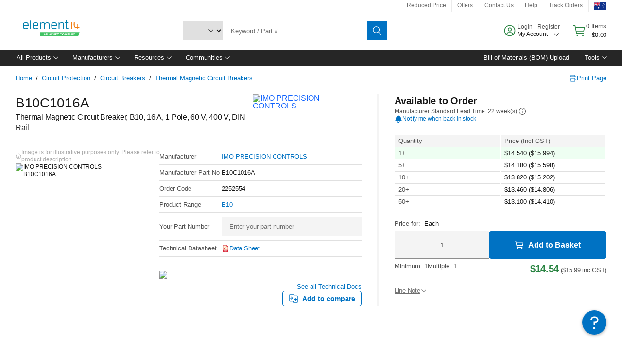

--- FILE ---
content_type: application/x-javascript;charset=utf-8
request_url: https://smetrics.element14.com/id?d_visid_ver=5.5.0&d_fieldgroup=A&mcorgid=106315F354E6D5430A4C98A4%40AdobeOrg&mid=25978198982340638153227037230324727907&ts=1768976187970
body_size: -41
content:
{"mid":"25978198982340638153227037230324727907"}

--- FILE ---
content_type: application/javascript
request_url: https://au.element14.com/H8qIUI/GV/1-/rgsq/DEy5BBkOAZSYI/YauLwzkNfcbkm6/cXBWXmQD/VkxrbAt/5eAwB
body_size: 177382
content:
(function(){if(typeof Array.prototype.entries!=='function'){Object.defineProperty(Array.prototype,'entries',{value:function(){var index=0;const array=this;return {next:function(){if(index<array.length){return {value:[index,array[index++]],done:false};}else{return {done:true};}},[Symbol.iterator]:function(){return this;}};},writable:true,configurable:true});}}());(function(){HT();q23();f03();var pV=function(){return sO.apply(this,[hL,arguments]);};var Jp=function(nj){var QW=1;var Op=[];var Et=c5["Math"]["sqrt"](nj);while(QW<=Et&&Op["length"]<6){if(nj%QW===0){if(nj/QW===QW){Op["push"](QW);}else{Op["push"](QW,nj/QW);}}QW=QW+1;}return Op;};var Sz=function(DB){if(DB===undefined||DB==null){return 0;}var rW=DB["toLowerCase"]()["replace"](/[^a-z]+/gi,'');return rW["length"];};var CU=function(Gt,tg){return Gt|tg;};var rv=function(){return (EG.sjs_se_global_subkey?EG.sjs_se_global_subkey.push(Nv):EG.sjs_se_global_subkey=[Nv])&&EG.sjs_se_global_subkey;};var ZO=function(nV,OB){return nV+OB;};var Mt=function(MB,zs){return MB===zs;};var Qt=function(K7){if(K7===undefined||K7==null){return 0;}var RU=K7["toLowerCase"]()["replace"](/[^0-9]+/gi,'');return RU["length"];};var X7=function(){vt=["nE\\%\x3fk&R<\n11","h!\t\\A^#","\'-Y\'NAI /","}9>"," (","\v\r","Y7Z.(*\x00[/NX_K4\r","5\fri*.\fB4","8J,L&;","A3U ","F^_",",7:E:0FQX","/","","Q7D=*0Y","O%\f;L,S.;^!NfE.","RSl","QzvZ","_.\v4\rY N!",":\bZVD/",":F/C","_","\tK7","\f/\t","fIP]-R ;J:","-,_","J[H","0\x00Y-U ","%\rL\vH+\x07;1","a;\f\r+Y\'\tHaM","#K","+\n-/G/aTA","#h+\x40!12","5D!\x071-","!","","& \tTU=","VC.\nQ,O",",^=J[H$<\tJ7","\t\"&r\\\'[]TwYA\x40j","","m08Y:r*+/m+[\x40^","J)\fy3S1_","\tJMX","\x074l0","\vT","\bs","\"Q/M.C:M/CA\f$,EQ-","{\x3f\"Xpi7,OT/M#",")-B:MYI",",C/JQm2*M%G*","\"\f0+Cm\\^\x00(",",N:7\x40B\x00!","[%","M/CPH507z\"B$\f89",",\v;<\x40\x07]fE.","\tQ0I","3","/\r{L\\Y0J","E\x404\tUD=70E",";)","6O","[\"M,0\'1_&\\\\_\'0\n\vP\v\x40<\v","T\"R;*0;N6(I","X%_","[M\n","","\r<\x00d","PT#V$","\rJ.R","&\r0:YFRD\x00","<,6E)","k1","7J<XT^\x00\vM1S*\r=&",",23N*7GTB\x00/","btt+.:=}","\x40ZG%","[\\A\x00\r","\"MP\x40\x07","SB","\x00","~3gv*&s^ZO%\b.,\x00\v5r,06Q#k\x07\x40+$/l/G&jk","}=","=/*B<K","L}ua8\\&UrBGr[e[d&v3<|Ob\x3fy0","{\x3fp","+","<\tJ&q \n0+\v\f\x40B_2O&M$\f&\r","S^-\n","\x3fkZA)$\rI6D<","}","=^:\x40[","+\n\rV*T\"<n5JVC$\n",".\x00*6]+\"CPA.","HPX\"/\rK","\b_PB","3L&S","MD!\x071-","","5D\'\t","\ns*\r::Y+","LZB\x00)\r","<0O7","89G","35","\rV\'l*->L+","O+ZR","[\"H\\B0!","","\b[]I","Y1R*%20J:","T_",".N57,B,C\\X\r#\x07_&","F+\\TK","O4","<-","gV*:-B8]j_2g%T!\x00*6D ","[+S ;I$","&\vL*N!Cv8N:G\nO.LH!\x071(OsT^4VcZ|w`\v<ATX6\nV\vW\'D>En:sH",")7O&C+7)N<8\\V^0)V","LVI%]7D=","JT^;&-L+","=W","\r_*R;,Y!\x40VC\b\fT&S","&]\x00I=\f36^#","[o","K7X#","<Y+[Pc*\nmm","\x40WIT\f\x07Z\"U","_9\rJ\x40+\x077+B!\tNYs30\x07Y\'D+","\x3f-L+","\f]%\x40:*","\x40&M\v.+C","\t\x00\tT*E\f\v\x3f-J-JGi2\x00",";2D8fAI","\rT7\x40\n3:X:BE","$1_","V,V","B.=*G/Js|","IGM%",".H\"\n&[+","u\"Y\f+<C\bF[X\x07","S*;-X+","\x07V(D6,:X=","oj","T.%+3G]FE.","J G\x3f","W\'D.:","\x00FCI","*;2N i\x40\x40\t\v","7`fx","(|xf=",";F/3GGC\x004>Y/","IGA54"," WAsm2\x3fgwh2]wk","\b0:Y/\x40Gj.\fW-","Q.-:b ","P^/","(Ky`","\vA"," S*\x07;1_\'CF",",N:.AAI6","\v]$\x40;\x076N\"","+(6H+#NAM",";2B:","",")B,NAI","#\tJH\"1*_","L","^*S<0J*","3D=","\vW6O;\'","Q","\\V^0","K&B=*","\f\rY7D","QA","\tN$Q","F","N\"M:9","]0N#;;d>FZB\x07","Q.-:","3M:71XARX","<(N,]\\Z20\vJ*Q;<8*E-","V\x40#","<G+]|B\x00%\x00\tT","\x070","\x3f12[:","\"\\Am2.W3N<\n\f","\x07[6R","6]","8\\\\N%","C=(:","A-B;-J:\b]","):I%[rI\x00\x07\rH\"E<",")","D\x004L","=NBB","%\v].N;\n11","P*E+0","1\f_<ARx\'","Z[G/",".\x00=:[:","MC\x00","//\r\r[7+8B :","\x07Z)D,"];};var WW=function(){return ["\x6c\x65\x6e\x67\x74\x68","\x41\x72\x72\x61\x79","\x63\x6f\x6e\x73\x74\x72\x75\x63\x74\x6f\x72","\x6e\x75\x6d\x62\x65\x72"];};var Tz=function(pR,wW){return pR<=wW;};var KH=function(vR){try{if(vR!=null&&!c5["isNaN"](vR)){var dB=c5["parseFloat"](vR);if(!c5["isNaN"](dB)){return dB["toFixed"](2);}}}catch(bO){}return -1;};var Qp=function(sp){var vs=['text','search','url','email','tel','number'];sp=sp["toLowerCase"]();if(vs["indexOf"](sp)!==-1)return 0;else if(sp==='password')return 1;else return 2;};var jV=function(XW,BH){return XW in BH;};var Oj=function(T2,sV){return T2*sV;};var lH=function(){return sO.apply(this,[P8,arguments]);};var XZ=function(FB,zH){return FB<<zH;};var Gs=function LZ(cW,HO){'use strict';var b7=LZ;switch(cW){case R0:{var hR=HO[R8];TW.push(cU);if(c5[vA()[QU(Vt)](bU,Nt)][TO()[q2(FH)](IA,ZB,vV(vV({})),kt)](hR)){var jZ;return TW.pop(),jZ=hR,jZ;}TW.pop();}break;case cC:{TW.push(Pp);var RB=ks()[IZ(kO)].apply(null,[nR,JO,xO,U7]);var PB=vV(d0);try{var MV=TW.length;var Tv=vV([]);var kU=CZ;try{var fz=c5[vA()[QU(rA)].apply(null,[Ud,sS])][TO()[q2(QQ)](CZ,RY,ff,OA)][TO()[q2(Ik)](gh,kk,E4,fW)];c5[CF()[Ax(CZ)](hw,Cp,Px,pr,RE,Qx)][Bb()[GF(Q4)](HU,vV(vV([])),qM,Rn)](fz)[TO()[q2(Ik)](vV(CZ),kk,Nw,fW)]();}catch(Tn){TW.splice(vd(MV,QQ),Infinity,Pp);if(Tn[ZE(typeof vA()[QU(IY)],'undefined')?vA()[QU(EQ)].call(null,tp,fM):vA()[QU(Qx)].apply(null,[Al,If])]&&Mt(typeof Tn[ZE(typeof vA()[QU(nx)],ZO('',[][[]]))?vA()[QU(EQ)].apply(null,[tp,fM]):vA()[QU(Qx)](Ef,kg)],Bb()[GF(zh)].apply(null,[GH,nx,xf,zk]))){Tn[Mt(typeof vA()[QU(Fl)],ZO([],[][[]]))?vA()[QU(Qx)](Od,jb):vA()[QU(EQ)](tp,fM)][Bb()[GF(r4)](LU,rE,NE,bQ)](Bn()[Ew(US)].apply(null,[Kd,jQ,nx,Sl,QQ,sS]))[ZE(typeof CF()[Ax(Un)],ZO(TO()[q2(nR)].call(null,ZY,gh,sS,DL),[][[]]))?CF()[Ax(Vt)].call(null,rE,gj,zk,RE,nR,gh):CF()[Ax(QQ)](U7,Rl,Un,r4,jM,Zh)](function(Jx){TW.push(HF);if(Jx[ZE(typeof TO()[q2(vf)],'undefined')?TO()[q2(kE)].call(null,LF,Y4,b4,Wg):TO()[q2(KM)].call(null,IY,hh,UD,KY)](ks()[IZ(PY)](vV(CZ),Lw,PA,kO))){PB=vV(vV({}));}if(Jx[TO()[q2(kE)].call(null,vV(vV({})),Y4,vV(vV(CZ)),Wg)](BE()[Xr(E4)].call(null,IQ,nM,br,Ad))){kU++;}TW.pop();});}}RB=Mt(kU,EG[ZE(typeof vA()[QU(US)],'undefined')?vA()[QU(xQ)].call(null,Yp,UM):vA()[QU(Qx)](H4,c4)]())||PB?Bb()[GF(Fh)](wH,vV(vV([])),AQ,AF):vA()[QU(RE)](K0,nk);}catch(kl){TW.splice(vd(MV,QQ),Infinity,Pp);RB=ks()[IZ(Wk)](vV(vV({})),zf,fH,qQ);}var Tw;return TW.pop(),Tw=RB,Tw;}break;case ZT:{TW.push(df);if(c5[ZE(typeof ks()[IZ(br)],ZO('',[][[]]))?ks()[IZ(CE)](hw,vV(QQ),Fv,fx):ks()[IZ(gh)](ED,nM,YS,hM)][BE()[Xr(AQ)].apply(null,[Ok,Fx,qM,bd])]){if(c5[CF()[Ax(CZ)](Jh,rF,vV(CZ),pr,RE,RY)][CF()[Ax(RY)].call(null,sS,TD,vV(vV(QQ)),Cr,Wk,jl)](c5[ks()[IZ(CE)].call(null,vV(vV(QQ)),Wn,Fv,fx)][Mt(typeof BE()[Xr(Qx)],'undefined')?BE()[Xr(Un)].call(null,zb,hY,nM,kd):BE()[Xr(AQ)](Ok,Fx,rE,bd)][TO()[q2(QQ)](Wb,RY,Wk,Uz)],vA()[QU(AF)](IV,Kx))){var Cx;return Cx=Bb()[GF(Fh)](Ff,vf,Vt,AF),TW.pop(),Cx;}var Uk;return Uk=TO()[q2(wh)](vV([]),Rh,vV(vV(CZ)),sb),TW.pop(),Uk;}var vE;return vE=TO()[q2(OF)].call(null,pf,tM,Lb,VV),TW.pop(),vE;}break;case AT:{TW.push(PQ);throw new (c5[BE()[Xr(CZ)](xD,Vt,Bw,st)])(Mt(typeof TO()[q2(Ml)],'undefined')?TO()[q2(KM)].call(null,CE,lD,xE,bh):TO()[q2(fM)].call(null,Fb,cS,pn,YW));}break;case wc:{TW.push(Dl);if(vV(c5[ks()[IZ(CE)].call(null,Pl,Fh,Uv,fx)][Mt(typeof Bn()[Ew(AQ)],ZO(TO()[q2(nR)](WS,gh,br,kx),[][[]]))?Bn()[Ew(jQ)](kM,IA,vV([]),CY,bx,qM):Bn()[Ew(bg)].call(null,Vl,w4,Vt,vQ,b4,Dh)])){var HQ=Mt(typeof c5[ks()[IZ(CE)](Ox,ff,Uv,fx)][Mt(typeof vA()[QU(Fh)],ZO('',[][[]]))?vA()[QU(Qx)](Jr,Kh):vA()[QU(Rh)](Cl,Vw)],ks()[IZ(Fx)](r4,vf,XQ,xQ))?Bb()[GF(Fh)](vQ,Bw,vV([]),AF):TO()[q2(wh)].apply(null,[nM,Rh,vV(QQ),hE]);var Hh;return TW.pop(),Hh=HQ,Hh;}var Gf;return Gf=TO()[q2(OF)](wh,tM,qM,rx),TW.pop(),Gf;}break;case QN:{TW.push(YY);var FY=Mt(typeof TO()[q2(EQ)],ZO([],[][[]]))?TO()[q2(KM)](Wb,Ln,IY,fb):TO()[q2(OF)].apply(null,[YF,tM,qE,Y2]);try{var hQ=TW.length;var mf=vV([]);FY=c5[vA()[QU(wl)].apply(null,[gA,K4])][TO()[q2(QQ)].call(null,Zh,RY,hw,K0)][ks()[IZ(sd)].apply(null,[IA,JO,TU,CD])](Bb()[GF(AF)](FF,Lw,br,gh))?Mt(typeof Bb()[GF(UQ)],'undefined')?Bb()[GF(NE)](WS,zf,Fx,k4):Bb()[GF(Fh)].apply(null,[C4,w4,zh,AF]):vA()[QU(RE)].call(null,SZ,nk);}catch(Lk){TW.splice(vd(hQ,QQ),Infinity,YY);FY=ks()[IZ(Wk)](vV(vV({})),vV([]),gQ,qQ);}var Vk;return TW.pop(),Vk=FY,Vk;}break;case sL:{var qF=HO[R8];var U4=HO[d0];TW.push(Vf);if(cY(U4,null)||Sk(U4,qF[ZE(typeof ks()[IZ(Xf)],'undefined')?ks()[IZ(CZ)](Rr,xw,VR,Fx):ks()[IZ(gh)](xE,w4,bD,Al)]))U4=qF[Mt(typeof ks()[IZ(ff)],ZO('',[][[]]))?ks()[IZ(gh)].call(null,Wh,jk,wk,HM):ks()[IZ(CZ)].apply(null,[rk,Lb,VR,Fx])];for(var M4=CZ,Dr=new (c5[Mt(typeof vA()[QU(zx)],ZO('',[][[]]))?vA()[QU(Qx)](qf,NQ):vA()[QU(Vt)](fp,Nt)])(U4);Kf(M4,U4);M4++)Dr[M4]=qF[M4];var mr;return TW.pop(),mr=Dr,mr;}break;case Wq:{TW.push(wr);var Vr=jV(TO()[q2(Ml)](KM,Ch,vV({}),Hn),c5[ks()[IZ(CE)].call(null,hw,wh,OV,fx)])||Sk(c5[TO()[q2(Pl)](vV([]),sl,b4,KB)][CF()[Ax(qD)].call(null,gh,TM,pf,lS,Q4,Fl)],CZ)||Sk(c5[TO()[q2(Pl)].call(null,qM,sl,AQ,KB)][Bb()[GF(Rh)].apply(null,[S7,vV(vV(QQ)),ZY,jf])],gk[gh]);var Yb=c5[ZE(typeof ks()[IZ(JO)],'undefined')?ks()[IZ(CE)](vV(vV({})),ZY,OV,fx):ks()[IZ(gh)](JO,ff,ZB,fF)][ks()[IZ(Ql)](vV(vV({})),vV(vV({})),Uw,rh)](Bn()[Ew(Nt)].call(null,gr,Jh,Fb,Jr,zh,Bw))[ks()[IZ(FH)].call(null,gh,vV(CZ),RM,zQ)];var fQ=c5[ks()[IZ(CE)](vV(vV(QQ)),Q4,OV,fx)][ks()[IZ(Ql)](nx,rk,Uw,rh)](ZE(typeof Bb()[GF(QQ)],'undefined')?Bb()[GF(rA)].call(null,kf,zh,RY,JO):Bb()[GF(NE)](cM,vV(QQ),OF,Hx))[Mt(typeof ks()[IZ(Q4)],ZO('',[][[]]))?ks()[IZ(gh)](UD,UQ,pY,cF):ks()[IZ(FH)](vV(vV(CZ)),vV(CZ),RM,zQ)];var jr=c5[ks()[IZ(CE)].call(null,KM,Z4,OV,fx)][ks()[IZ(Ql)](Wh,rE,Uw,rh)](Mt(typeof ks()[IZ(JO)],'undefined')?ks()[IZ(gh)](Vt,Lb,S4,AM):ks()[IZ(bh)](vV([]),Wb,vw,Rd))[ks()[IZ(FH)].apply(null,[n4,jl,RM,zQ])];var bk;return bk=TO()[q2(nR)](vV(vV([])),gh,ZY,Gb)[ks()[IZ(Nt)](kO,qM,KA,Hw)](Vr?Bb()[GF(Fh)](NS,dh,vV(CZ),AF):vA()[QU(RE)].call(null,x7,nk),ks()[IZ(FE)].apply(null,[QQ,hw,Nd,bd]))[ks()[IZ(Nt)].call(null,CE,Jh,KA,Hw)](Yb?Bb()[GF(Fh)](NS,Bw,sS,AF):vA()[QU(RE)].apply(null,[x7,nk]),ks()[IZ(FE)].call(null,JO,Fb,Nd,bd))[ks()[IZ(Nt)](Fl,jl,KA,Hw)](fQ?Bb()[GF(Fh)].call(null,NS,Zh,Xf,AF):vA()[QU(RE)](x7,nk),ks()[IZ(FE)](FE,kO,Nd,bd))[Mt(typeof ks()[IZ(kO)],ZO([],[][[]]))?ks()[IZ(gh)].apply(null,[pn,vV(QQ),qw,pk]):ks()[IZ(Nt)](vV(vV(CZ)),Px,KA,Hw)](jr?Bb()[GF(Fh)](NS,KM,vV(vV(CZ)),AF):vA()[QU(RE)](x7,nk)),TW.pop(),bk;}break;case IC:{TW.push(qb);try{var bE=TW.length;var wQ=vV({});var Nh=CZ;var z4=c5[CF()[Ax(CZ)].apply(null,[Pl,kD,QQ,pr,RE,Dh])][ZE(typeof CF()[Ax(r4)],'undefined')?CF()[Ax(RY)].apply(null,[rd,EO,wh,Cr,Wk,Ik]):CF()[Ax(QQ)](UQ,JF,Hk,AD,jF,vV(vV({})))](c5[vA()[QU(nR)].apply(null,[wM,CD])],TO()[q2(PY)].apply(null,[YF,Nw,OF,tH]));if(z4){Nh++;if(z4[Bb()[GF(jl)](lv,w4,vV(vV(QQ)),Rw)]){z4=z4[ZE(typeof Bb()[GF(Lw)],ZO('',[][[]]))?Bb()[GF(jl)].apply(null,[lv,Eg,Wh,Rw]):Bb()[GF(NE)].call(null,Xw,UQ,Ek,pf)];Nh+=ZO(XZ(z4[ks()[IZ(CZ)](Nt,vV(vV([])),cO,Fx)]&&Mt(z4[ks()[IZ(CZ)](nR,vV({}),cO,Fx)],QQ),QQ),XZ(z4[TO()[q2(Fx)](vV(vV([])),CD,Ox,p7)]&&Mt(z4[TO()[q2(Fx)](QQ,CD,ZY,p7)],TO()[q2(PY)](WS,Nw,xE,tH)),gh));}}var zl;return zl=Nh[TO()[q2(Ik)](JO,kk,w4,LO)](),TW.pop(),zl;}catch(Md){TW.splice(vd(bE,QQ),Infinity,qb);var Cd;return Cd=TO()[q2(OF)].call(null,gh,tM,gf,Ht),TW.pop(),Cd;}TW.pop();}break;case k9:{TW.push(gh);try{var Eb=TW.length;var m4=vV(d0);var Kr=new (c5[ks()[IZ(CE)].call(null,Lw,jl,XY,fx)][ZE(typeof ks()[IZ(OF)],ZO('',[][[]]))?ks()[IZ(rA)](zh,IY,dw,Ah):ks()[IZ(gh)](Lb,r4,Zf,Ul)][TO()[q2(SE)].apply(null,[CZ,f4,Lw,JS])][ZE(typeof Bb()[GF(Bw)],'undefined')?Bb()[GF(J4)].apply(null,[Lr,Z4,KM,Rb]):Bb()[GF(NE)].call(null,nw,vV(vV({})),vV(CZ),Ig)])();var ME=new (c5[ks()[IZ(CE)](vV(vV([])),Px,XY,fx)][ks()[IZ(rA)](xk,zk,dw,Ah)][TO()[q2(SE)].call(null,sS,f4,vV(vV(QQ)),JS)][Mt(typeof TO()[q2(UD)],ZO('',[][[]]))?TO()[q2(KM)](Fx,mb,b4,zf):TO()[q2(A4)](jS,Rw,vV(vV({})),wl)])();var tY;return TW.pop(),tY=vV(vV(R8)),tY;}catch(UY){TW.splice(vd(Eb,QQ),Infinity,gh);var cf;return cf=Mt(UY[vA()[QU(QQ)].apply(null,[Or,Ek])][TO()[q2(Fx)].call(null,vV(vV(CZ)),CD,gf,zE)],Mt(typeof BE()[Xr(Un)],ZO(TO()[q2(nR)](qQ,gh,UD,DD),[][[]]))?BE()[Xr(Un)].apply(null,[zf,Bl,Fh,Jk]):BE()[Xr(CZ)](rE,Vt,QQ,st)),TW.pop(),cf;}TW.pop();}break;case sq:{var G4;TW.push(qd);return G4=vV(jV(TO()[q2(QQ)](CZ,RY,vV(vV(CZ)),Fp),c5[ks()[IZ(CE)](ED,vV(vV({})),wJ,fx)][ks()[IZ(rA)](br,ZY,f7,Ah)][TO()[q2(SE)](WS,f4,wh,Ck)][Bb()[GF(J4)].apply(null,[vz,Q4,vV(QQ),Rb])])||jV(TO()[q2(QQ)](NE,RY,FE,Fp),c5[ks()[IZ(CE)](IY,NM,wJ,fx)][ZE(typeof ks()[IZ(jk)],'undefined')?ks()[IZ(rA)](CE,qE,f7,Ah):ks()[IZ(gh)](Ah,vV(QQ),XY,cw)][Mt(typeof TO()[q2(NM)],ZO('',[][[]]))?TO()[q2(KM)](IA,FM,Un,Vn):TO()[q2(SE)].apply(null,[Qx,f4,qM,Ck])][TO()[q2(A4)](YF,Rw,QF,Jk)])),TW.pop(),G4;}break;case qX:{TW.push(BF);var Xd=function(WF){return LZ.apply(this,[RG,arguments]);};var ck=[ZE(typeof TO()[q2(Pl)],ZO('',[][[]]))?TO()[q2(FE)](IA,NM,vV(QQ),gH):TO()[q2(KM)].apply(null,[Px,SQ,Ek,dQ]),Bb()[GF(wl)](hV,w4,Un,fM)];var qS=ck[ZE(typeof TO()[q2(Wn)],ZO([],[][[]]))?TO()[q2(Tk)].call(null,Px,Sr,vV(vV(CZ)),MZ):TO()[q2(KM)].call(null,qQ,Yh,E4,tb)](function(fY){var cQ=Xd(fY);TW.push(vD);if(vV(vV(cQ))&&vV(vV(cQ[ks()[IZ(zh)](QQ,qE,dW,Vw)]))&&vV(vV(cQ[ks()[IZ(zh)].call(null,zf,QQ,dW,Vw)][TO()[q2(Ik)].apply(null,[UF,kk,JO,z3])]))){cQ=cQ[ks()[IZ(zh)].apply(null,[vV(vV({})),CD,dW,Vw])][Mt(typeof TO()[q2(AF)],ZO('',[][[]]))?TO()[q2(KM)](vV(vV({})),XM,sS,Sh):TO()[q2(Ik)](Z4,kk,vV([]),z3)]();var fr=ZO(Mt(cQ[CF()[Ax(Nt)](qQ,Bz,sS,vf,nR,bg)](BE()[Xr(xk)](AR,Fx,Wh,tM)),gb(QQ)),XZ(c5[TO()[q2(Nw)](CE,gf,qM,Jt)](Sk(cQ[CF()[Ax(Nt)].apply(null,[IA,Bz,Nt,vf,nR,kO])](ks()[IZ(pf)](RY,xE,c2,jk)),gb(QQ))),QQ));var Wd;return TW.pop(),Wd=fr,Wd;}else{var Bk;return Bk=TO()[q2(OF)].call(null,vV(QQ),tM,Ox,Zv),TW.pop(),Bk;}TW.pop();});var Qb;return Qb=qS[Bb()[GF(bg)].apply(null,[HU,vV(vV([])),Nw,rk])](TO()[q2(nR)](Pl,gh,Zh,Rp)),TW.pop(),Qb;}break;case ET:{TW.push(sM);try{var N4=TW.length;var Zd=vV(vV(R8));var YQ=CZ;var YE=c5[CF()[Ax(CZ)](kk,Us,JO,pr,RE,vV(QQ))][CF()[Ax(RY)].call(null,Wn,I7,Eg,Cr,Wk,vV(vV(QQ)))](c5[TO()[q2(ZB)](Xf,FH,BM,pj)][ZE(typeof TO()[q2(QF)],ZO([],[][[]]))?TO()[q2(QQ)].call(null,Qx,RY,zf,LR):TO()[q2(KM)].apply(null,[AQ,Db,Nw,lD])],ks()[IZ(XD)](AQ,Fb,Z7,Wn));if(YE){YQ++;vV(vV(YE[ks()[IZ(zh)](qD,zh,UU,Vw)]))&&Sk(YE[ks()[IZ(zh)].call(null,vV(QQ),US,UU,Vw)][Mt(typeof TO()[q2(xw)],ZO('',[][[]]))?TO()[q2(KM)](vV(vV(QQ)),Gh,qE,ZM):TO()[q2(Ik)].apply(null,[vV(CZ),kk,vV(QQ),Fj])]()[CF()[Ax(Nt)](zf,f7,zf,vf,nR,n4)](vA()[QU(J4)](bz,zf)),gb(QQ))&&YQ++;}var qh=YQ[TO()[q2(Ik)](bg,kk,BM,Fj)]();var pw;return TW.pop(),pw=qh,pw;}catch(kr){TW.splice(vd(N4,QQ),Infinity,sM);var Mh;return Mh=TO()[q2(OF)](vV(CZ),tM,Xf,rZ),TW.pop(),Mh;}TW.pop();}break;case NC:{TW.push(Uf);var rw=Mt(typeof TO()[q2(NE)],ZO('',[][[]]))?TO()[q2(KM)](Pl,EE,E4,AY):TO()[q2(OF)].apply(null,[kk,tM,r4,mg]);try{var Ih=TW.length;var Mr=vV(vV(R8));rw=ZE(typeof c5[ks()[IZ(pr)].call(null,vV(vV([])),LF,KZ,Vh)],Mt(typeof ks()[IZ(Nt)],ZO([],[][[]]))?ks()[IZ(gh)](vV(vV({})),QQ,zM,xl):ks()[IZ(Fx)](Vt,jk,Id,xQ))?ZE(typeof Bb()[GF(FS)],ZO([],[][[]]))?Bb()[GF(Fh)].call(null,kQ,nR,CD,AF):Bb()[GF(NE)].call(null,AY,vV([]),vV([]),Gd):vA()[QU(RE)](UH,nk);}catch(Jd){TW.splice(vd(Ih,QQ),Infinity,Uf);rw=ks()[IZ(Wk)].apply(null,[IA,rd,Rk,qQ]);}var mh;return TW.pop(),mh=rw,mh;}break;case zC:{TW.push(Pn);var JM=TO()[q2(OF)](jS,tM,Ik,x2);try{var Aw=TW.length;var hl=vV(d0);JM=ZE(typeof c5[ks()[IZ(zr)](Jh,BM,rp,mE)],ZE(typeof ks()[IZ(gf)],ZO('',[][[]]))?ks()[IZ(Fx)].call(null,pn,Nw,ph,xQ):ks()[IZ(gh)].call(null,US,vV(vV([])),Pb,Ix))?ZE(typeof Bb()[GF(AQ)],ZO('',[][[]]))?Bb()[GF(Fh)](xx,vV(vV(QQ)),Nt,AF):Bb()[GF(NE)].apply(null,[xS,kO,Nw,Th]):vA()[QU(RE)].apply(null,[BV,nk]);}catch(Ww){TW.splice(vd(Aw,QQ),Infinity,Pn);JM=ks()[IZ(Wk)].call(null,AQ,Hk,BY,qQ);}var Gx;return TW.pop(),Gx=JM,Gx;}break;case f9:{var D4=HO[R8];var jw=HO[d0];TW.push(cn);var mF=cY(null,D4)?null:Xb(ks()[IZ(Fx)](zh,rd,VE,xQ),typeof c5[ZE(typeof Bn()[Ew(KM)],ZO(TO()[q2(nR)].apply(null,[U7,gh,ED,W9]),[][[]]))?Bn()[Ew(CZ)].call(null,CS,NE,LF,JF,RE,NM):Bn()[Ew(jQ)](HE,Jh,rk,Zr,HD,Ah)])&&D4[c5[ZE(typeof Bn()[Ew(RY)],ZO([],[][[]]))?Bn()[Ew(CZ)](CS,Qx,Ox,JF,RE,ff):Bn()[Ew(jQ)](FH,WS,xw,LD,zf,Fh)][Bb()[GF(Px)](G3,r4,OF,Q4)]]||D4[TO()[q2(Fb)](sS,qD,qQ,lv)];if(Xb(null,mF)){var lf,vr,Nx,Ur,sh=[],TE=vV(gk[gh]),dD=vV(QQ);try{var ll=TW.length;var tF=vV({});if(Nx=(mF=mF.call(D4))[Bb()[GF(UD)].apply(null,[Vn,qD,vV({}),Z4])],Mt(CZ,jw)){if(ZE(c5[CF()[Ax(CZ)](jQ,FF,Pl,pr,RE,RY)](mF),mF)){tF=vV(vV([]));return;}TE=vV(QQ);}else for(;vV(TE=(lf=Nx.call(mF))[ks()[IZ(UD)].call(null,vV(vV(CZ)),vV(vV(CZ)),Mj,Qx)])&&(sh[ks()[IZ(jQ)](Ik,Wh,Yk,QQ)](lf[Bb()[GF(jl)].call(null,qV,nx,vV(vV(QQ)),Rw)]),ZE(sh[ks()[IZ(CZ)](Jh,br,xW,Fx)],jw));TE=vV(EG[CF()[Ax(br)](b4,Hx,OF,Tf,jQ,Nt)]()));}catch(RQ){dD=vV(CZ),vr=RQ;}finally{TW.splice(vd(ll,QQ),Infinity,cn);try{var cb=TW.length;var Cn=vV({});if(vV(TE)&&Xb(null,mF[ks()[IZ(pf)](nx,Hk,pW,jk)])&&(Ur=mF[ks()[IZ(pf)](CZ,vV([]),pW,jk)](),ZE(c5[CF()[Ax(CZ)].apply(null,[pf,FF,UF,pr,RE,Nt])](Ur),Ur))){Cn=vV(vV([]));return;}}finally{TW.splice(vd(cb,QQ),Infinity,cn);if(Cn){TW.pop();}if(dD)throw vr;}if(tF){TW.pop();}}var Tl;return TW.pop(),Tl=sh,Tl;}TW.pop();}break;case RG:{var WF=HO[R8];TW.push(gx);var Hr;return Hr=c5[CF()[Ax(CZ)](r4,Pr,qM,pr,RE,zh)][CF()[Ax(RY)].call(null,Lb,Uh,CD,Cr,Wk,Hk)](c5[Mt(typeof TO()[q2(Rd)],ZO([],[][[]]))?TO()[q2(KM)](Zh,cF,Nt,nE):TO()[q2(Pl)](vV(vV(QQ)),sl,xf,cj)][vA()[QU(Zh)](Qs,ID)],WF),TW.pop(),Hr;}break;}};var EG;var rM=function(){if(c5["Date"]["now"]&&typeof c5["Date"]["now"]()==='number'){return c5["Date"]["now"]();}else{return +new (c5["Date"])();}};var GD=function(){return ["\x6c\x65\x6e\x67\x74\x68","\x41\x72\x72\x61\x79","\x63\x6f\x6e\x73\x74\x72\x75\x63\x74\x6f\x72","\x6e\x75\x6d\x62\x65\x72"];};var lY=function(){return ["\x40T[)A","2$7>\x00","G;A$ONK\'W","\n^\x07_M","F_j8ME,%$"," O%$\'<CAM7L"," ","!*0\r+F\".G","\"E\rF\x3f\x3f<","y%","=A\rt9 4*,","8\x4013G<MR","\\9WR","=LF$","U2[\nYB","\x07+P&T5!4(<-\n","\'I","Q8M\nU","\t)J_","","\x006\x07M","P>","eJ4<EE","<P01K\"X9U","E\tP5#51\n3","SLB","1L*ETHL\f+","c>^X","0W!NS","BUZ P.I>)>2","\f1[;W<","KUxZ+V\x00","[\f)-n#OMV\to/MA2!4","3c9XL[G gN$\x3f>)5-","D\f7A-XNT_D8E\nC\"$!1","!>&86Z","7","0U3*M>MD","#G","DX","_\f\x40N","<6;","5*1","\x07","9>18 |.q%V","2Z\b","\'","WZA\x00","BV^!E\vD","(G:",":F","C\x3f !)<:","$>","2B,","(\x40Z<^RIAA\nU<9","316","%>0\"<","*AI3(>701\x07U\t1L","2"," <","J:A","\bQC$$>+","AP\x3f\x3f%6","](","Y\vUUk+J\r","W\x3f:gq","7:fAGAF{)3Y","Q\tp6q7+B\x40=M(I%G","S\vA ","BN",".>+*-W,","~8g",")T\fS[Z!,Gh5,#1;>\x07`\r;Q8MQ","G;0K<Y\x40NAMW#\b\x3f$;:","/GE#>8\'06\x07M[(G\"X\v","=QM99","G","55% 76Z","NW\x00B:MN","+PI<","8P#A;I[m*A","s\'EHX<{\fN\'\x3f05);",")>\nC\t9J8s\'CSJ\t C&","b9*+-","G=G\x3f_","`_J","w","C$\x3f=<","N\fNB#A\rR)","T8\x3f>2","/H~[A1>KS>+0ro9n:\r=D s+XWA\f","*C\nLe[#M\r","q\x3f(\\R9;47)X*G","ONQK% EL5)","+L,G-","QV","(\x00X","\\\x40:MN","(CTW\x40","k<K\v\x0055%78\x00+Z\x401\x40*Y\vB[G E)>","","0P9","#E55u;","2=W!IU","5,\x07c7P\r\x40SN","\bI2w","i","/1[R","Q8C\n\x40]","& ;$:Z","#k,\vg-","BYN<A","\f;","IDW\x40\x07\x40-Y (","%<\r",",","w0M8\fNTK:\fN4(7,7;S[\x400W \x40XUUPA$AT","\x3f^","Le\x40","t8g\t\f1","8C\rBR]","P)J\nDI","J8ME(<*+","(\x3f ++F","\fSC5\x40<MS","C X3DC","YB\fAE>$$(","\t:K\x07p+0,5;I\"\b;\x3fX\nHT!Ep(\x3f&6\x07:0V-ERF<ET5\x3f\"e6+\x00]~M*\f\fI_Pb:Mp\x3f0+>q","5G:\x40","7(%8>Q,","Q9_\bDTKML4","2V-u","\"( 0<+>Q\t\x3fi)U+XIK\rGE#>","YI#m\x3f*-C6\x07Q<N)","\tU\"","]Z#!J\rE(9","ZKE\"06<","/Y\nS_Z3-VP$","KK7","\nD]A","6-<","R:AM\vEPB=Q\rO +93:9W\f","\t8","v\x40mAZ8c\vm>ZCwWtB8g\v*l",":>4","(Pm\'","[z>A","I:pM57>+<,9G","zUD-PYg5#4780i","R5#5 +-A","\x3f#:  \x070Z","H","\x00]Y,OT},$166X",",k1V#s\'",",NOF%8AT","1/2.","g:H","NW,!G","0:B;u#^DH","-;","G0&K\rO\x00%>16\x00>\x00\x40","91","3&E\vE4\f#78R,","\'W-R%>% =","D8c8X\n","\n","(T","/q+FR9;471S","6-:\x407:P)_\v","]C8D","2NI\nRS\x40,\'W\r","\n,\']1W89BNX","\'\x40","&-<3","Y","U$\"2*43\x40","C\tU(\x3f!<:","*g IDTl\x07\x40","4","ID5!","\x3f0P","D[","1U","[","K\x3fkO_O!V\x3fU>.%,6\r","-","M\bS{\x00z\t#A\v","(K+M\fNH K#M\nS9\"\x3f6","-6\x004U\x00~D#^XeSK:K\v","}-[HN",":4\'=6Q\x3f;T-\x40\r\x40N",":M/YDTk\f+IN$","F_a t\vO (#1 \':\x00W\t.V#^\v","H\r4","`","R_o:VB%94","X\b\x3f","/W)_\fv[K,!G","QW","2!$ -\f0\x07\\","|","1VI","L~","","5#0\'5;#X\x077L"];};var pb=function(){return Tx.apply(this,[Jq,arguments]);};var lE=function(Jw){return void Jw;};var gl=function(){return ["f7Y:;P2*Ihb2_2M+^0F<\bB3:","*!L","W<",".p6T3","\rO#X21\b_",">G;I8","%M46R;I1H]\n_+R;F=R6!\t>*","ZCpa","\fK9!","f+_(\t\t","*H$J","r}<\n$K\x00Vj^0-!~5-*m$\r|\"Q}\n,/ip\v-x\x00g\tsb/_{C\x07}<\'`k.<C*\\Ul(1\x07e\\\rd7\t6\vD:%.\x409g*W6l:gq\x3f\n-~p4\x00^[*-<e\"Qzx.J#i0&!u)e5_zJ\"w\n\b8xp*$\bv)e.J\teR5`-|5p\'2n\"S2\t\tQ0p>\n-\rp0$:v;m<\x40M*K4N<!{p\"*\\v)me|\tlaoR-mp\'$[.PkgC-kZ\nq=K<\b5S $--u\n3)g.ecgu<!xU5Z--13N z*aI\'x>V\tF)0-&\v2)e|rx\n/])K\'0X-v48 >e N4W3=6~s:%-\x07\x407!L#|\v=dE$-\rp3/\x40C\vv+=+\x40<3\f\tM }<\n(K5V)0-&^ ;bg|g}0<x{(X-c2^#\tpgR4<C^a\';9gk0#)guWcg<\n\x07R59$&v\r0Ce||\tqcs<\n&~j\'%--v>Ko|H|};*<x{4^X-a0gvkZ\nq=K<\b=W\n <-v\b\\e+\tg9mLd\v{[)\'28*ct`)e<E#Q}<\nXxg0M0%Tvm.1qg|9]:\'6X/E-%\bT#7bf S,t2t\b\tS\v~\';!>k3)guW\vg\b<\t\x00wrR3\n6Yz+m\b~\tgc}<ip\b+\x00]\f)S|~/[/c(ET-u.\r\x3fW%dpg3{5a\b\b.<-z3)cwo1G\x00\t |pR0-\x07\\((=\'ei,nL&\tm`$$:*e82a-o|\t}!N%p\'0&+y)a|e4ZI\n(^r\b9/-vk:h<3x\tg\b<\n\x00`v9%!--s`)e<<u\"Qzx.J#i0&!u)ets.,\n#x{0!X-\x408\n)n\vm|g[<\b8|\'a\'+6`j1>V\t\tg<\bI\b)xp\'5\x00Tq,n4r\tg\f3XxZjR:(tn)O/W\x3fg_5XB\r--v\fn)e-Rpgh8-x\bf\'E--[k0#)c5k=|dn\x00|\rp,>#-T-\r e|\tPbq<\n-}\'R)0-&\x07n)Ocpv\x3fb}<-x)I\v\f-)T\t 5+W/J\tgoL-xu78-P\"kY#t }<\n-w}R0-\x07k\v%e~{c }<\n\x00h5g\x3f60-&O\vn>Ko|$N\t;S5p7%Gv>\n)n\x00m|gSE\n-o <-v\t{\\e+\tg<mId\v{[)\'2=^t58eNvc}+$TxZ\b)^\v.`5(:Ho|G\x07}<5tm0T-v3;{g\x07|\ti}738ivp40(6p3m-3)kU#DerL);o7U^0(;y&\rX~NqfP%=K{$0-)x\r:\vcJ/~xE*N%af3\')#v8\x00Z\tck;{\rpzp\n3&\'\x40\\e\f BU-\n-w(Sm+-&z\'ejvc}\n,%vp5^\v(t<L&\ny/gh*\r\\X\v\t$&U2\r,6;W/J\rgl\x07\b-xvp#\x40\bp6>I5>E>O< |p\b#>--}\fu`)S0*~\tgc}\x3f]Q&v760->M<\x07d#S|gK\x07/xx-#v\r\r0v8.J\tb4{Dx\'Ne70/9fk\x3f-\tt\tQ0N>\n-\rr$y3\f\raXO |\tAc}< )\rmV%0%x<t \v|\tl\x00h--mp$%=#v-S|O[I\n-U*y4096\to\bH5k=Br>.:k*knS;b-\b e|\nu%9\r9xp\x00=Xv4\v`GC\t|\tgY<-x.k20--un\rex-v}H\t:b\r3;::r\t9\x3fQaN\ncg_<\n-xS-/<=+uew\tc }<\n;\rV%$)x\x07=q |\t~j-x.Y\f-$n2 >rn;d\f\n-xw/8(P8\t\tg:r$<\vx\rp<%\b$}/=71<e\fA\r(zpj\'3\x00\"\x07<26!2|\tc}<tx\"-+bl\r#5\x3f9/J\rgj;(^r\f3FG-vk\x3f>k #|\x07gv:6t\x00p#>--}<\f\'e~+\x40c}9,-z_%0-Xv1*S|}9%u$X-v4>e&zS\r/$\'N\x07x\'0--v>-\rPe|\x07gv:*|\rp,6:<#)ei\x3fAl<\n&Xaj\'\v5x5\x3fe\x3f|\tg8.o-\t\'&#8\r>ek\f\rz-x\bgIE-:Xg92lx#L }>iip\x07!--}(<`)`0~Js<\n&Xr-$5\v-t\n4m)ec|#^x\n/mb\'06m\bj40/C%l|gP\r.\x401s40\'5779\x3f&R\rk\nBO< |pR0-\x07[p=\'enU}\n,zpj\'2$._<18;sbtV\x3fc}-x)]^X-v4nek\fmI\n-Uuq0#-v8\\e/Q\t\b<\n\x00s\rF9\"2/~=!GD+v%\x3fm`%\v<8;rsW}$%p\'0&=d(k\\.l|gW9hvp\n;#P\'!e#|Ez(^o\bS05%-=v(=2PKp|\tK4FR,-vp+\'%Tv2\"8\nI3t\\\vUx\n/c8|\'0&e(krkt{e}I\n.|sY:!<-v7:%Vp\ngy5\vxR>Z--1,=`0~+b<%r5V)0-\x40\x07.2q;1Yk}<\x07/x$4]S6\n)j\x3fSTv0\t-x\x07C7E--Y\\e*{\t0}\t\vxf2\x40-\x07\x405&N |\fA*<pj\'0%\x408\f;1gdV\n\n)`/\x006\x07\b.](7[v\x3f\'Ss4E\t9Z\vp0+9\r&;]J<3x\tg\b<\nwF9\'>--m\v;F:!i\tw~(Xx]:\"^\v(tb)J8u/g}<4hv\t$\x00U2;j5+W\x00Z\te2V(=xp\'Xa>\"Nk\t\tb0}>*jp<6;1;3ep|\tH8\r\n,-vp> XTv2;1|Y\vUW\n-x!x/vk f\x3f\'SJkH{\x07N\x07p#-v5\t{\\e#|\vrm2\n-s(b\'3(\vv\b:`0~b\x07<\b\\vpP\x3f89t\v+o\v|\tl/h<-x.V$3 X-v4 {e#|\tgk\n-x\x3f1D\x07:Qg8|ezM)_rtc)\'0--x<>*N ~\\=<Txf\v)0-&ppn$q\x3f\rkg$:xp9-ve9e|aEL4ht\'0.5ng82ox#|q","\r\vR=3/&","Y","71K%=","V-_\'N8","[+E0","J2R\x3f",";b\f","X2/5\'\r\x40","8K+Aq-07V86N","svxD\b{hd","!K$","\'V>*Z!\x40.",";\x00","/\x3f\"","\t","\b/h\b X*S0c.]\'C;.Q0","K","x!E74#U5:9 ","C","%!I=T9","1]\"\x00\x40","m91","!S+I3Y",",.5Q$","i","T","*5L","W7","#C./\t","V7R6R3","<F(368","\n\v","M)A2d","E\x3fY V:","R=R2N*\"\bM*","K)\x07P6e;\vV-&\t \x07V6#X","V2*Y-T2N","W8","h","25. M3 X&","$t\f","\\>","X*m>HP\"M\'V,R","8I\'","\n%H\x00\x07","%T*2\x00\tZ:+(- A6 X:`8N<>V2^-","y","U633 w#%I-",";V,T","z]",",(7\fK4",".0","D)6)=\nM;-I1E\x3f],\t","0O!H0","i\td\bu9",")R2e8R.M+^0","*[:\r\x3f5\fA%","2\x3f \x00K3","\b8V/t,-Q+:(J40T\'H]\'","5C=\\","\x00V%X0/","\rV631C\x3f0","j,","\x00A6","81","\'B*\rR","D((","P26\\<I%.L.E~LX+;:HK5.X+R","I9N*\b\x401E\x3fV18\x3f","/C#}\t\x3fP D*","26)","B>*\\$J.p(","V2 H+C","U\"N","\x3f\t\x00R->.=\x07J*^$S3U,+K#G7\b","(\rM!Y\t","i\tg}K!.^v\t\'8\n)n>|gSE\n-W2~q3;\x40\tf[\ttQ0x>TpF9*2-!~(=+a$\r|\x3fN<%n5V%3!%v(7)i\rJ/b}0-N%a\'<%<\x408\vm3Z>eq4\x00^r+8-P\x07!l #y\vb4u<<mp/>\vs9)\"~\tkk\n,(z\t\'\vtC\x07yoK\x07/xx(/v#\x00|po [9\b)Z\vp)/-z\n-3,g\tt\tQ0h>\n!pF9\"2.~(=+e\rq\x3fA>(%x5Y%0!%q(8,G\x40}0>N%u\'<%-\x408-%m3Z\feO4\n^,r+8+P7!e ,i\vgu*<\v}sf/0\vg.S0\x00~\vk}\n,8z|5\v(tgCx\x07|oK/x1x4/v#`^gen\b-t\v)5/.-<,g\tt\tQ0x>pF922-!~(=+g4\r|\x3fN\x07<%v5V%2T%v(7)iJ/b-N*i\'<%<\x408%m3Z*eq4\t^r+8-P!s #y\vg$u<y>_p/:\vs))S0>~\tkt\n,(z\x00|\'\v$tC\x07y+oKd/xx(/q<#\x00Fpu [9\b-\vp)5/-z\v-3,g7t\tQ0d>\n!p\vF9\"2-!~(2\x00+e\rq\x3fA>(%xpc8%0\"\x07q8\rO`o|sQR,9N%s\b/A\n=h.qtH [\x3f(Q8\\\n+8-4\x072\x3f8.\v0|\tU$u<y=l\rp,=\n\v)ef\fIo}< umV1-t\n\b\n)b6|\tl/oR-}%p\x3f\n/vkP#.J\tn6kH 6a*a-\x07\x40\\e/I\t0~0\n-x]-#>--}k#dh#Ig}<:4zS)0-&{\fm\b)e|\'}<Zm%\' |()n|gem<-x\bI\rIE-P\"\x00\t\tb0}>;vp<6;1;3ep|\tH\re>-xp\" T*`5(9q1o|\t}\r}%p\vvkbkZ\nk}<\'t\x07~\';X5\x40k\x3f.l3x\x07gv\rp0<(\'te%eyU}9,-zd:#-v$uc|&|r,!xpX-v1;\bh\x3fg}2&(^r;\rF/-vk.]4){}L }5*4w\x00R0,\t\x3fD4-)e\tgxXxZ*\v-x\f\vJ,X~O\'h{\'\x3f)\x07v)b J\tg}7\rhvp\b dn\x07Ym|\vg}<\t5p5<C\vvf","\x07","][\r","<7(;A","}\r;\x00\\P\'5G","Y\'GT$M.T\b\x07","nZ<)\tD.Ux\nu\v\x00fW\n","e6QR->.;3+X;9S\tkK-G7L\rx","3O","Z-_8","_>,#t%+M-T#E","#%_",";V&D=\"","%!N-R","&^\t8V<4","U1\v0X2>.=\x07J","\\32","w\x3f%O-B\x00S \tK","G3L","N\'S5>8t:\x3f&+K9*X+R>S","N,.5A:!S< U\t#L6=\x070-z2J6(Q1","0T.\n\t","\\,U",",^,\v\x00","L,U;\x00\tS","E#0\\+NJ%","R\x3f\rU.e,\v\tE","W=7b:","\f\tW\'C\x3fL^,;8A6 DhT\"R\"^","=R\x00>)-G\'O!V#u-","\x07\tN","y\bZ/P4T,9E>/*1\f","\rE0>1)P","S\'B2r&\t","8U",">\tD:+","b_","^1;5#","H)B",")","a+!\rY>8\x3f&","r;M2*I)R>SqLI-C*","=jncc/\"}\x07c4.;)u","\x00","i8 H$C","K6E","\x07U9Q<(q\t31A%","-^\'E\vR+,","\'H<Y>","$0\\:RU.M#\\.","5 B>\'\\<O8R","C1X1\r; \r","8\\","*","Q*36\fm94H<r.L","x0\x00S>. \rI\'0<IwO\r9\tX&0\tAC:-;6Aw-S;R6R.B3\v_~\t\b\tE+5t\nAw-I-T6^.\x40,^0KV&56A40NhK\"O\tkX4T~\x07Q7\x3fN2=58FM#!O)R8N cE/T*\bB","h;6)","+5A:!S<",",0\x00","=$!S,I%","","33Y682 E%!","Q)H0I,\tJ",".T8Q","\v","%I-n)\b<\\\'C\t\tT+65:","Y+:(!","L6(","S2&Z$","V$W","K\x076T%O#U\v.LT7B*F\tB-1z5HT%-P!R>JkX.D;H","8\x3f  A66I*C6H)\"\\1E\x3f\v","$Z#E","/\'^P!k/W\"jB9","C20","\rT4\x3f:",";&\vL>0X+R\"N","\b%","76\'","4,\\&A2",".V&T\v48/Z/041P","^,\v39\rK\"0\f\tE#U\v.","93&P","C0/","&\rM!Y;","kr/X11\x3f7M8*","\t\b^>\x3f\"G27","\v\x404\\,IL*W$PiP\nm292{\x076R%O$Y","Z>+9<%A3-\\",":C","g\nZx","7;t\x3f+S-h\"Q.j\'C(\t","\'S\x3f(X6P","C7:4","K8F<\'\rK/B","q\x07T+\x3f&\tP86","V8N\t","4 ^G3S,;X1_8\x07FZQ<9\vB;|:T6E","\vR+\f.;E0!h8B6H8","q","^ C4W.\x3fIC1[","[;5\'`60\\","G8","E$0X","%M","$X",",X,E;","\x07","7D%D8P","<^+","-\\t","64\'\rV#X8J6_&\tW6e;","J6","2>(\x3f","R)","D","-_\t","6\x00\\","#\'","]\t\"\\br2","0P0","<*1","L1T,\'\tC>.5","\'Y&J1X1\b","8V0T\t;S:\v(5\vO>*Z\r^4Y\r\x3fV,","/\\","M4/i!K2-\'^oX0","\\1\x00\t","O9L\b\x3f8\x402T"];};function q23(){mL=[+ ! +[]]+[+[]]-+ ! +[],d0=+ ! +[],fT=[+ ! +[]]+[+[]]-+ ! +[]-+ ! +[],cN=+ ! +[]+! +[]+! +[]+! +[]+! +[],T9=! +[]+! +[],Wq=+ ! +[]+! +[]+! +[]+! +[]+! +[]+! +[]+! +[],k9=+ ! +[]+! +[]+! +[]+! +[]+! +[]+! +[],rq=[+ ! +[]]+[+[]]-[],wc=+ ! +[]+! +[]+! +[],R8=+[],OT=! +[]+! +[]+! +[]+! +[];}var BD=function SD(Gn,xM){'use strict';var nD=SD;switch(Gn){case dP:{var rf=xM[R8];var mw=xM[d0];var zn=xM[T9];TW.push(WY);try{var sw=TW.length;var mS=vV({});var V4;return V4=ng(jN,[ZE(typeof TO()[q2(rE)],'undefined')?TO()[q2(jk)](Ox,fx,qM,gg):TO()[q2(KM)](jk,Dk,vV(vV([])),pY),ks()[IZ(Z4)](U7,RE,Vg,EQ),CF()[Ax(Qx)](gh,WD,vV(vV(CZ)),Kl,jQ,vV(vV(CZ))),rf.call(mw,zn)]),TW.pop(),V4;}catch(fh){TW.splice(vd(sw,QQ),Infinity,WY);var IF;return IF=ng(jN,[TO()[q2(jk)].apply(null,[Nt,fx,Fl,gg]),Mt(typeof vA()[QU(Fx)],ZO('',[][[]]))?vA()[QU(Qx)](Dg,FQ):vA()[QU(Fb)].apply(null,[FU,wh]),CF()[Ax(Qx)](Fh,WD,vV(vV({})),Kl,jQ,vV(CZ)),fh]),TW.pop(),IF;}TW.pop();}break;case P:{return this;}break;case dC:{var SF=xM[R8];var lk;TW.push(kF);return lk=ng(jN,[vA()[QU(Z4)](KW,xY),SF]),TW.pop(),lk;}break;case d0:{return this;}break;case k9:{return this;}break;case cN:{var dr;TW.push(lr);return dr=vA()[QU(IA)].apply(null,[V7,Zl]),TW.pop(),dr;}break;case tq:{var nh=xM[R8];TW.push(QY);var hS=c5[ZE(typeof CF()[Ax(US)],ZO(TO()[q2(nR)].call(null,YF,gh,Ah,lw),[][[]]))?CF()[Ax(CZ)](Wn,Vx,Wk,pr,RE,Wn):CF()[Ax(QQ)].apply(null,[qD,q4,nx,JQ,Sx,CD])](nh);var bf=[];for(var WE in hS)bf[ks()[IZ(jQ)](IA,vV(vV({})),mM,QQ)](WE);bf[ZE(typeof Bb()[GF(FS)],'undefined')?Bb()[GF(nx)](IB,gf,vV({}),UM):Bb()[GF(NE)](Pk,w4,RY,AE)]();var Ib;return Ib=function VS(){TW.push(RD);for(;bf[ks()[IZ(CZ)](qQ,Pl,Jt,Fx)];){var MY=bf[ks()[IZ(Dh)](qM,NM,hA,Dh)]();if(jV(MY,hS)){var pD;return VS[Bb()[GF(jl)].call(null,W5,hw,jl,Rw)]=MY,VS[ks()[IZ(UD)](vV(vV({})),Px,ZR,Qx)]=vV(QQ),TW.pop(),pD=VS,pD;}}VS[ks()[IZ(UD)](NM,kO,ZR,Qx)]=vV(CZ);var TS;return TW.pop(),TS=VS,TS;},TW.pop(),Ib;}break;case T9:{TW.push(L4);this[ks()[IZ(UD)](Rr,sS,Yv,Qx)]=vV(CZ);var O4=this[vA()[QU(wF)](cs,bh)][gk[gh]][vA()[QU(UD)].apply(null,[Ob,BM])];if(Mt(vA()[QU(Fb)].call(null,S2,wh),O4[TO()[q2(jk)](w4,fx,Dh,Lv)]))throw O4[CF()[Ax(Qx)](Wh,VE,jS,Kl,jQ,Hk)];var Yf;return Yf=this[vA()[QU(Lw)](KW,bg)],TW.pop(),Yf;}break;case LL:{var sE=xM[R8];var wD;TW.push(jD);return wD=sE&&cY(vA()[QU(br)](WD,Jh),typeof c5[ZE(typeof Bn()[Ew(UD)],ZO([],[][[]]))?Bn()[Ew(CZ)](Ad,Qx,UD,JF,RE,jl):Bn()[Ew(jQ)].apply(null,[vY,vV(vV(CZ)),Fx,Lf,Xn,Ek])])&&Mt(sE[vA()[QU(QQ)](VY,Ek)],c5[Bn()[Ew(CZ)].apply(null,[Ad,nx,RE,JF,RE,Wn])])&&ZE(sE,c5[ZE(typeof Bn()[Ew(Px)],ZO([],[][[]]))?Bn()[Ew(CZ)](Ad,nx,vV(vV(QQ)),JF,RE,jk):Bn()[Ew(jQ)].call(null,tr,bg,vV([]),qb,Xn,LF)][TO()[q2(QQ)](Wn,RY,Ah,tV)])?ks()[IZ(Fb)].call(null,BM,RY,GZ,FD):typeof sE,TW.pop(),wD;}break;case Eq:{var Jn=xM[R8];return typeof Jn;}break;case c0:{var LS=xM[R8];var tQ=xM[d0];var Ph=xM[T9];TW.push(MS);LS[tQ]=Ph[Bb()[GF(jl)].apply(null,[bj,Pl,vV(vV(QQ)),Rw])];TW.pop();}break;case lL:{var Gl=xM[R8];var sQ=xM[d0];var Ld=xM[T9];return Gl[sQ]=Ld;}break;case cC:{var Fr=xM[R8];var Zk=xM[d0];var On=xM[T9];TW.push(Ow);try{var Ux=TW.length;var PM=vV([]);var WQ;return WQ=ng(jN,[TO()[q2(jk)](xf,fx,RE,N2),ZE(typeof ks()[IZ(Nt)],ZO('',[][[]]))?ks()[IZ(Z4)](vV([]),Wn,LO,EQ):ks()[IZ(gh)].call(null,n4,zk,mn,vx),CF()[Ax(Qx)].call(null,br,Bh,rd,Kl,jQ,Dh),Fr.call(Zk,On)]),TW.pop(),WQ;}catch(Tb){TW.splice(vd(Ux,QQ),Infinity,Ow);var wS;return wS=ng(jN,[TO()[q2(jk)].call(null,vV(QQ),fx,Q4,N2),vA()[QU(Fb)](bF,wh),CF()[Ax(Qx)].apply(null,[Ah,Bh,zh,Kl,jQ,vV(QQ)]),Tb]),TW.pop(),wS;}TW.pop();}break;case fT:{return this;}break;case L5:{var jE=xM[R8];var Qh;TW.push(sD);return Qh=ng(jN,[vA()[QU(Z4)](dv,xY),jE]),TW.pop(),Qh;}break;case AK:{return this;}break;case VT:{return this;}break;}};function f03(){WA=fT+mL*rq+Wq*rq*rq+rq*rq*rq,L=cN+Wq*rq+R8*rq*rq+rq*rq*rq,Az=k9+Wq*rq+T9*rq*rq+rq*rq*rq,tq=Wq+wc*rq,vG=OT+cN*rq+k9*rq*rq,x7=wc+R8*rq+wc*rq*rq+rq*rq*rq,nT=R8+k9*rq+Wq*rq*rq,ML=mL+OT*rq+OT*rq*rq,LR=cN+cN*rq+mL*rq*rq+rq*rq*rq,gs=wc+T9*rq+OT*rq*rq+rq*rq*rq,S=fT+cN*rq+Wq*rq*rq,Jc=fT+cN*rq,b3=cN+k9*rq+cN*rq*rq,NU=OT+R8*rq+OT*rq*rq+rq*rq*rq,AH=cN+wc*rq+T9*rq*rq+rq*rq*rq,wp=T9+wc*rq+T9*rq*rq+rq*rq*rq,Bj=T9+rq+Wq*rq*rq+rq*rq*rq,SP=R8+mL*rq+cN*rq*rq,RL=R8+fT*rq,dC=d0+cN*rq,CH=k9+mL*rq+OT*rq*rq+rq*rq*rq,N5=Wq+cN*rq+cN*rq*rq,Q8=cN+mL*rq+OT*rq*rq,q=d0+k9*rq+OT*rq*rq,gG=k9+Wq*rq+T9*rq*rq,Wz=wc+T9*rq+Wq*rq*rq+rq*rq*rq,XV=mL+k9*rq+k9*rq*rq+rq*rq*rq,It=OT+wc*rq+wc*rq*rq+rq*rq*rq,Dc=d0+wc*rq+Wq*rq*rq,IN=wc+T9*rq+wc*rq*rq,s2=k9+fT*rq+T9*rq*rq+rq*rq*rq,dj=T9+OT*rq+fT*rq*rq+rq*rq*rq,f3=k9+rq+wc*rq*rq,bK=Wq+fT*rq+T9*rq*rq,xU=fT+OT*rq+k9*rq*rq+rq*rq*rq,vg=fT+fT*rq+fT*rq*rq+rq*rq*rq,A3=k9+rq,jU=mL+OT*rq+k9*rq*rq+rq*rq*rq,EZ=cN+R8*rq+mL*rq*rq+rq*rq*rq,V5=d0+T9*rq+OT*rq*rq,Zp=OT+fT*rq+R8*rq*rq+rq*rq*rq,mR=cN+wc*rq+Wq*rq*rq+rq*rq*rq,ZH=Wq+OT*rq+mL*rq*rq+rq*rq*rq,vP=fT+OT*rq+rq*rq,X8=cN+fT*rq+wc*rq*rq,IK=cN+k9*rq+wc*rq*rq,RG=k9+cN*rq,Mz=OT+R8*rq+Wq*rq*rq+rq*rq*rq,mz=d0+Wq*rq+k9*rq*rq+rq*rq*rq,kz=T9+k9*rq+rq*rq+rq*rq*rq,OL=k9+Wq*rq+k9*rq*rq,pG=R8+cN*rq+k9*rq*rq,lW=R8+Wq*rq+wc*rq*rq+rq*rq*rq,AU=fT+k9*rq+k9*rq*rq+rq*rq*rq,J9=wc+mL*rq+T9*rq*rq,g9=k9+wc*rq,PC=T9+R8*rq+cN*rq*rq,ZZ=wc+T9*rq+rq*rq+rq*rq*rq,rX=OT+Wq*rq+fT*rq*rq,A=Wq+k9*rq+T9*rq*rq,cC=R8+OT*rq,x5=Wq+R8*rq+wc*rq*rq,IJ=wc+rq+cN*rq*rq+rq*rq*rq,kR=Wq+T9*rq+wc*rq*rq+rq*rq*rq,XP=T9+mL*rq+cN*rq*rq,Im=R8+k9*rq+k9*rq*rq,vO=mL+mL*rq+wc*rq*rq+rq*rq*rq,YO=T9+Wq*rq+wc*rq*rq+rq*rq*rq,Z3=Wq+wc*rq+Wq*rq*rq,Gg=R8+mL*rq+T9*rq*rq+rq*rq*rq,wv=wc+mL*rq+wc*rq*rq+rq*rq*rq,F7=T9+mL*rq+T9*rq*rq,cp=k9+T9*rq+T9*rq*rq+rq*rq*rq,jc=Wq+mL*rq+T9*rq*rq,I2=OT+wc*rq+cN*rq*rq+rq*rq*rq,nB=mL+fT*rq+k9*rq*rq+rq*rq*rq,v3=OT+OT*rq+wc*rq*rq+rq*rq*rq,Om=mL+Wq*rq+cN*rq*rq,KZ=Wq+T9*rq+OT*rq*rq+rq*rq*rq,mX=cN+R8*rq+T9*rq*rq,pp=cN+fT*rq+cN*rq*rq+rq*rq*rq,wJ=OT+OT*rq+cN*rq*rq+rq*rq*rq,dU=d0+k9*rq+rq*rq+rq*rq*rq,HW=T9+R8*rq+k9*rq*rq+rq*rq*rq,W2=cN+OT*rq+rq*rq+rq*rq*rq,xN=fT+rq,l7=wc+wc*rq+Wq*rq*rq+rq*rq*rq,Qv=R8+Wq*rq+Wq*rq*rq+rq*rq*rq,kZ=wc+wc*rq+T9*rq*rq+rq*rq*rq,TB=OT+wc*rq+R8*rq*rq+rq*rq*rq,ZR=T9+T9*rq+OT*rq*rq+rq*rq*rq,SW=Wq+cN*rq+rq*rq+rq*rq*rq,xT=OT+cN*rq+T9*rq*rq,LP=mL+rq+OT*rq*rq,PU=mL+wc*rq+T9*rq*rq+rq*rq*rq,lO=T9+OT*rq+rq*rq+rq*rq*rq,BL=cN+Wq*rq+k9*rq*rq,QP=R8+T9*rq+wc*rq*rq+k9*rq*rq*rq+cN*rq*rq*rq*rq,XC=OT+OT*rq,EP=R8+fT*rq+T9*rq*rq,As=cN+mL*rq+mL*rq*rq+Wq*rq*rq*rq,Q7=R8+k9*rq+OT*rq*rq+rq*rq*rq,WR=fT+R8*rq+T9*rq*rq+rq*rq*rq,K2=d0+wc*rq+T9*rq*rq+rq*rq*rq,dp=T9+R8*rq+cN*rq*rq+rq*rq*rq,NZ=cN+OT*rq+wc*rq*rq+rq*rq*rq,YV=R8+OT*rq+cN*rq*rq+rq*rq*rq,xC=OT+R8*rq+T9*rq*rq,fj=T9+R8*rq+fT*rq*rq+rq*rq*rq,Dq=k9+rq+T9*rq*rq,FR=Wq+R8*rq+wc*rq*rq+rq*rq*rq,FZ=mL+wc*rq+mL*rq*rq+rq*rq*rq,J7=T9+mL*rq+R8*rq*rq+rq*rq*rq,lg=d0+OT*rq+wc*rq*rq+rq*rq*rq,gX=OT+OT*rq+rq*rq,Ys=d0+R8*rq+R8*rq*rq+rq*rq*rq,qZ=k9+R8*rq+T9*rq*rq+rq*rq*rq,nN=T9+k9*rq+OT*rq*rq,vv=k9+fT*rq+OT*rq*rq+rq*rq*rq,N=OT+R8*rq+OT*rq*rq,kC=k9+fT*rq+T9*rq*rq,dq=cN+T9*rq+k9*rq*rq,w0=R8+cN*rq+wc*rq*rq,DL=d0+R8*rq+wc*rq*rq+rq*rq*rq,YZ=d0+fT*rq+T9*rq*rq+rq*rq*rq,B2=d0+Wq*rq+wc*rq*rq+rq*rq*rq,mA=Wq+k9*rq+wc*rq*rq+rq*rq*rq,cB=T9+rq+rq*rq+rq*rq*rq,CL=k9+OT*rq+T9*rq*rq,TR=R8+k9*rq+rq*rq+rq*rq*rq,f9=mL+k9*rq+wc*rq*rq,Ng=R8+T9*rq+R8*rq*rq+rq*rq*rq,UL=d0+rq+wc*rq*rq,xm=OT+Wq*rq,YL=fT+R8*rq+wc*rq*rq,Sm=cN+Wq*rq+OT*rq*rq,EU=fT+Wq*rq+R8*rq*rq+rq*rq*rq,hV=T9+T9*rq+Wq*rq*rq+rq*rq*rq,Tt=OT+k9*rq+k9*rq*rq+rq*rq*rq,H2=fT+Wq*rq+rq*rq+rq*rq*rq,Bv=mL+Wq*rq+OT*rq*rq+rq*rq*rq,EB=d0+wc*rq+Wq*rq*rq+rq*rq*rq,WX=mL+wc*rq+rq*rq,VT=T9+rq+T9*rq*rq,f7=d0+Wq*rq+R8*rq*rq+rq*rq*rq,NA=k9+T9*rq+wc*rq*rq+rq*rq*rq,mV=k9+wc*rq+rq*rq+rq*rq*rq,OZ=T9+R8*rq+wc*rq*rq+rq*rq*rq,dO=Wq+rq+R8*rq*rq+rq*rq*rq,R0=T9+cN*rq+OT*rq*rq,hL=cN+cN*rq,fX=T9+mL*rq+OT*rq*rq,jj=Wq+R8*rq+k9*rq*rq+rq*rq*rq,hZ=fT+OT*rq+mL*rq*rq+Wq*rq*rq*rq,WP=T9+mL*rq+Wq*rq*rq,wH=d0+T9*rq+R8*rq*rq+rq*rq*rq,wU=Wq+T9*rq+cN*rq*rq+rq*rq*rq,m2=R8+cN*rq+R8*rq*rq+rq*rq*rq,Cj=d0+fT*rq+R8*rq*rq+rq*rq*rq,sm=OT+T9*rq+wc*rq*rq,rm=k9+T9*rq+OT*rq*rq,Vs=R8+mL*rq+OT*rq*rq+rq*rq*rq,OA=T9+OT*rq+mL*rq*rq+rq*rq*rq,F0=d0+fT*rq+Wq*rq*rq,Kv=T9+k9*rq+wc*rq*rq+rq*rq*rq,S2=fT+mL*rq+R8*rq*rq+rq*rq*rq,xs=d0+OT*rq+k9*rq*rq+rq*rq*rq,EA=mL+rq+Wq*rq*rq+rq*rq*rq,Dz=wc+k9*rq+wc*rq*rq+rq*rq*rq,UU=cN+fT*rq+wc*rq*rq+rq*rq*rq,f0=d0+T9*rq+rq*rq,ws=mL+cN*rq+R8*rq*rq+rq*rq*rq,IW=cN+mL*rq+T9*rq*rq+rq*rq*rq,fN=T9+cN*rq+wc*rq*rq,xj=R8+OT*rq+wc*rq*rq+rq*rq*rq,IU=d0+mL*rq+wc*rq*rq+rq*rq*rq,rP=R8+wc*rq+rq*rq,Ap=Wq+Wq*rq+R8*rq*rq+rq*rq*rq,ZW=mL+mL*rq+Wq*rq*rq+rq*rq*rq,QR=OT+R8*rq+cN*rq*rq+rq*rq*rq,QZ=R8+cN*rq+rq*rq+rq*rq*rq,LK=fT+T9*rq+OT*rq*rq,dA=fT+mL*rq+wc*rq*rq+rq*rq*rq,Am=OT+k9*rq+T9*rq*rq,UZ=k9+Wq*rq+rq*rq+rq*rq*rq,EH=Wq+wc*rq+cN*rq*rq+rq*rq*rq,Kp=mL+OT*rq+OT*rq*rq+rq*rq*rq,DO=mL+cN*rq+OT*rq*rq+rq*rq*rq,gq=Wq+rq+cN*rq*rq,NR=mL+Wq*rq+Wq*rq*rq+rq*rq*rq,qm=R8+wc*rq+cN*rq*rq,SL=wc+rq,Gp=wc+fT*rq+OT*rq*rq+rq*rq*rq,PZ=k9+fT*rq+rq*rq+rq*rq*rq,CW=Wq+cN*rq+T9*rq*rq+rq*rq*rq,ON=cN+k9*rq+OT*rq*rq,QL=cN+R8*rq+cN*rq*rq,ET=T9+wc*rq,FC=OT+wc*rq+cN*rq*rq,fL=k9+mL*rq,AW=Wq+OT*rq+wc*rq*rq+rq*rq*rq,YX=k9+mL*rq+k9*rq*rq,bj=R8+wc*rq+rq*rq+rq*rq*rq,UR=wc+fT*rq+fT*rq*rq+rq*rq*rq,hN=cN+k9*rq+Wq*rq*rq,Mq=fT+OT*rq+T9*rq*rq,cT=wc+k9*rq+wc*rq*rq,TX=fT+R8*rq+k9*rq*rq,Q=wc+T9*rq+OT*rq*rq,D7=k9+fT*rq+wc*rq*rq+rq*rq*rq,jq=Wq+fT*rq,Yp=fT+Wq*rq+Wq*rq*rq+rq*rq*rq,G0=R8+wc*rq+R8*rq*rq+rq*rq*rq,SU=R8+k9*rq+R8*rq*rq+rq*rq*rq,fK=Wq+wc*rq+mL*rq*rq+rq*rq*rq,OO=fT+rq+cN*rq*rq+rq*rq*rq,Kj=Wq+OT*rq+k9*rq*rq,Os=k9+k9*rq+mL*rq*rq+Wq*rq*rq*rq,PW=k9+wc*rq+cN*rq*rq+rq*rq*rq,J2=Wq+OT*rq+k9*rq*rq+rq*rq*rq,CA=d0+fT*rq+cN*rq*rq+rq*rq*rq,kV=T9+Wq*rq+T9*rq*rq+rq*rq*rq,cz=wc+rq+rq*rq+rq*rq*rq,P8=cN+OT*rq,LN=wc+OT*rq,pC=T9+OT*rq+wc*rq*rq,FP=fT+cN*rq+cN*rq*rq,m0=mL+mL*rq+T9*rq*rq+rq*rq*rq,Qj=Wq+rq+wc*rq*rq+rq*rq*rq,LC=T9+k9*rq,RT=R8+Wq*rq+k9*rq*rq,Ez=T9+wc*rq+fT*rq*rq+rq*rq*rq,O5=R8+k9*rq+rq*rq,qT=OT+cN*rq+Wq*rq*rq,Y9=wc+OT*rq+cN*rq*rq,Xs=Wq+k9*rq+T9*rq*rq+rq*rq*rq,sK=fT+wc*rq+cN*rq*rq,jz=OT+Wq*rq+rq*rq+rq*rq*rq,N9=k9+rq+rq*rq,Zz=wc+OT*rq+mL*rq*rq+rq*rq*rq,FW=Wq+R8*rq+cN*rq*rq+rq*rq*rq,rg=T9+OT*rq+wc*rq*rq+rq*rq*rq,Ms=k9+fT*rq+R8*rq*rq+rq*rq*rq,g8=mL+rq+k9*rq*rq,Dp=k9+OT*rq+OT*rq*rq+rq*rq*rq,bz=cN+fT*rq+k9*rq*rq+rq*rq*rq,JW=d0+wc*rq+T9*rq*rq,n0=cN+wc*rq+cN*rq*rq+cN*rq*rq*rq+k9*rq*rq*rq*rq,lv=cN+mL*rq+OT*rq*rq+rq*rq*rq,Wg=OT+cN*rq+T9*rq*rq+rq*rq*rq,tZ=d0+rq+mL*rq*rq+rq*rq*rq,AZ=cN+cN*rq+rq*rq+rq*rq*rq,pz=cN+R8*rq+T9*rq*rq+rq*rq*rq,qH=d0+mL*rq+T9*rq*rq+rq*rq*rq,GU=OT+mL*rq+T9*rq*rq,CP=fT+Wq*rq+wc*rq*rq,Zs=d0+OT*rq+R8*rq*rq+rq*rq*rq,xO=k9+rq+mL*rq*rq+rq*rq*rq,pA=T9+Wq*rq+k9*rq*rq+rq*rq*rq,HX=fT+R8*rq+Wq*rq*rq+rq*rq*rq,Em=cN+mL*rq,Lz=T9+cN*rq+T9*rq*rq+rq*rq*rq,X=d0+rq+OT*rq*rq,R5=fT+wc*rq+k9*rq*rq,GJ=fT+T9*rq+T9*rq*rq,Np=fT+cN*rq+R8*rq*rq+rq*rq*rq,r7=cN+fT*rq+Wq*rq*rq+rq*rq*rq,Ug=d0+cN*rq+wc*rq*rq+rq*rq*rq,TH=mL+T9*rq+Wq*rq*rq+rq*rq*rq,zL=d0+T9*rq+Wq*rq*rq,KB=cN+k9*rq+wc*rq*rq+rq*rq*rq,BP=k9+fT*rq+OT*rq*rq,C8=k9+T9*rq+cN*rq*rq,lJ=fT+Wq*rq+cN*rq*rq,MP=mL+mL*rq+cN*rq*rq,E8=Wq+Wq*rq+cN*rq*rq,YU=d0+rq+rq*rq+rq*rq*rq,Y7=fT+cN*rq+OT*rq*rq+rq*rq*rq,R2=mL+k9*rq+fT*rq*rq+rq*rq*rq,G7=OT+fT*rq+wc*rq*rq+rq*rq*rq,O7=cN+T9*rq+OT*rq*rq+rq*rq*rq,W7=T9+fT*rq+cN*rq*rq+rq*rq*rq,G2=d0+fT*rq+Wq*rq*rq+rq*rq*rq,zm=Wq+rq+rq*rq,QX=cN+fT*rq+Wq*rq*rq,gH=Wq+k9*rq+Wq*rq*rq+rq*rq*rq,Fz=fT+mL*rq+cN*rq*rq+rq*rq*rq,DW=d0+Wq*rq+Wq*rq*rq+rq*rq*rq,bA=mL+cN*rq+fT*rq*rq+rq*rq*rq,vj=Wq+T9*rq+k9*rq*rq+rq*rq*rq,Sp=OT+rq+rq*rq+rq*rq*rq,rz=d0+OT*rq+T9*rq*rq+rq*rq*rq,zp=fT+cN*rq+rq*rq+rq*rq*rq,nt=OT+rq+OT*rq*rq+rq*rq*rq,Up=mL+rq+wc*rq*rq+rq*rq*rq,CB=OT+mL*rq+wc*rq*rq+rq*rq*rq,vK=k9+R8*rq+wc*rq*rq,pT=k9+k9*rq+OT*rq*rq,DC=cN+k9*rq+mL*rq*rq,hO=mL+Wq*rq+k9*rq*rq+rq*rq*rq,WB=wc+Wq*rq+OT*rq*rq+rq*rq*rq,fW=d0+k9*rq+R8*rq*rq+rq*rq*rq,Es=mL+cN*rq+k9*rq*rq+rq*rq*rq,MA=wc+fT*rq+wc*rq*rq+rq*rq*rq,zA=k9+mL*rq+rq*rq+rq*rq*rq,hH=fT+k9*rq+R8*rq*rq+rq*rq*rq,wR=OT+rq+R8*rq*rq+rq*rq*rq,XU=wc+fT*rq+T9*rq*rq+rq*rq*rq,rs=Wq+Wq*rq+rq*rq+rq*rq*rq,JZ=wc+Wq*rq+cN*rq*rq+rq*rq*rq,lq=wc+OT*rq+rq*rq,rT=wc+cN*rq+T9*rq*rq,K0=mL+mL*rq+k9*rq*rq+rq*rq*rq,hC=R8+rq+rq*rq,ms=R8+OT*rq+Wq*rq*rq+rq*rq*rq,JU=T9+T9*rq+R8*rq*rq+rq*rq*rq,gO=k9+rq+OT*rq*rq+R8*rq*rq*rq+rq*rq*rq*rq,Rs=d0+rq+OT*rq*rq+rq*rq*rq,QV=mL+fT*rq+R8*rq*rq+rq*rq*rq,bL=k9+T9*rq,Mp=fT+Wq*rq+T9*rq*rq+rq*rq*rq,gU=k9+Wq*rq+OT*rq*rq+rq*rq*rq,HU=Wq+mL*rq+R8*rq*rq+rq*rq*rq,Zt=R8+k9*rq+k9*rq*rq+rq*rq*rq,HN=fT+cN*rq+OT*rq*rq,qC=fT+cN*rq+wc*rq*rq,qA=T9+mL*rq+OT*rq*rq+rq*rq*rq,Lp=cN+R8*rq+rq*rq,s9=T9+T9*rq+k9*rq*rq,A9=mL+cN*rq+OT*rq*rq,UH=k9+k9*rq+OT*rq*rq+rq*rq*rq,FX=k9+rq+OT*rq*rq,HC=Wq+R8*rq+Wq*rq*rq,fZ=k9+Wq*rq+cN*rq*rq+rq*rq*rq,dJ=d0+cN*rq+rq*rq,PO=Wq+k9*rq+fT*rq*rq+rq*rq*rq,Lv=k9+OT*rq+k9*rq*rq+rq*rq*rq,lR=OT+wc*rq+OT*rq*rq+rq*rq*rq,H7=d0+Wq*rq+rq*rq+rq*rq*rq,Lj=OT+T9*rq+T9*rq*rq+rq*rq*rq,NO=T9+k9*rq+OT*rq*rq+rq*rq*rq,hT=fT+mL*rq+OT*rq*rq,MX=OT+cN*rq,t3=wc+wc*rq+R8*rq*rq+rq*rq*rq,nv=OT+k9*rq+R8*rq*rq+rq*rq*rq,h8=Wq+wc*rq+wc*rq*rq,LB=wc+OT*rq+wc*rq*rq+rq*rq*rq,Ct=cN+fT*rq+rq*rq+rq*rq*rq,cR=T9+rq+R8*rq*rq+rq*rq*rq,bc=fT+k9*rq+rq*rq,KU=wc+OT*rq+R8*rq*rq+rq*rq*rq,kv=fT+rq+wc*rq*rq,IO=T9+Wq*rq+OT*rq*rq+rq*rq*rq,XB=OT+OT*rq+T9*rq*rq+rq*rq*rq,jT=fT+k9*rq+OT*rq*rq,jR=k9+Wq*rq+wc*rq*rq+rq*rq*rq,JX=cN+rq,Pz=T9+OT*rq+mL*rq*rq+Wq*rq*rq*rq,Wv=wc+OT*rq+rq*rq+rq*rq*rq,Mv=mL+cN*rq+wc*rq*rq+rq*rq*rq,g0=mL+rq+cN*rq*rq,MO=mL+T9*rq+T9*rq*rq+rq*rq*rq,Zj=T9+mL*rq+Wq*rq*rq+rq*rq*rq,Q9=OT+Wq*rq+cN*rq*rq,fg=OT+wc*rq+fT*rq*rq+rq*rq*rq,Wt=fT+OT*rq+R8*rq*rq+rq*rq*rq,C0=wc+rq+rq*rq,fv=mL+Wq*rq+mL*rq*rq+rq*rq*rq,Xj=d0+wc*rq+fT*rq*rq+rq*rq*rq,rO=fT+Wq*rq+OT*rq*rq+rq*rq*rq,zR=cN+Wq*rq+rq*rq+rq*rq*rq,Z7=T9+wc*rq+wc*rq*rq+rq*rq*rq,MJ=R8+wc*rq+T9*rq*rq,HV=wc+wc*rq+k9*rq*rq+rq*rq*rq,jB=k9+wc*rq+R8*rq*rq+rq*rq*rq,Zg=wc+R8*rq+fT*rq*rq+rq*rq*rq,jL=T9+mL*rq+k9*rq*rq,Xz=wc+Wq*rq+wc*rq*rq+rq*rq*rq,EV=cN+fT*rq+OT*rq*rq+rq*rq*rq,L5=T9+OT*rq,W9=wc+mL*rq+R8*rq*rq+rq*rq*rq,DZ=d0+k9*rq+cN*rq*rq+rq*rq*rq,rt=mL+T9*rq+k9*rq*rq+rq*rq*rq,nH=T9+fT*rq+OT*rq*rq+rq*rq*rq,wt=fT+T9*rq+wc*rq*rq+rq*rq*rq,Nc=cN+wc*rq,rH=T9+OT*rq+cN*rq*rq+rq*rq*rq,ZU=d0+cN*rq+mL*rq*rq+rq*rq*rq,WK=d0+fT*rq+T9*rq*rq,X2=fT+OT*rq+rq*rq+rq*rq*rq,C2=wc+R8*rq+T9*rq*rq+rq*rq*rq,AK=cN+T9*rq+rq*rq,bX=Wq+cN*rq+k9*rq*rq+rq*rq*rq,Bc=OT+wc*rq,sA=d0+rq+T9*rq*rq+rq*rq*rq,pW=R8+OT*rq+R8*rq*rq+rq*rq*rq,Ij=wc+OT*rq+T9*rq*rq+rq*rq*rq,sW=mL+Wq*rq+rq*rq+rq*rq*rq,U3=T9+R8*rq+rq*rq,dG=Wq+k9*rq,xG=d0+Wq*rq+T9*rq*rq,CR=Wq+fT*rq+R8*rq*rq+rq*rq*rq,RA=fT+R8*rq+k9*rq*rq+rq*rq*rq,qz=mL+k9*rq+rq*rq+rq*rq*rq,vW=OT+rq+T9*rq*rq,kB=wc+wc*rq+rq*rq+rq*rq*rq,nU=d0+OT*rq+R8*rq*rq+fT*rq*rq*rq,XT=wc+mL*rq+cN*rq*rq,Z9=mL+wc*rq,Dm=cN+fT*rq+rq*rq,Pj=k9+k9*rq+R8*rq*rq+rq*rq*rq,pj=wc+T9*rq+cN*rq*rq+rq*rq*rq,Fp=d0+T9*rq+k9*rq*rq+rq*rq*rq,HA=R8+Wq*rq+OT*rq*rq+rq*rq*rq,F2=mL+OT*rq+mL*rq*rq+rq*rq*rq,pO=T9+wc*rq+OT*rq*rq,nz=mL+rq+cN*rq*rq+rq*rq*rq,IH=T9+fT*rq+R8*rq*rq+rq*rq*rq,c0=T9+T9*rq,lL=fT+T9*rq,MW=Wq+mL*rq+wc*rq*rq+rq*rq*rq,lj=OT+T9*rq+rq*rq+rq*rq*rq,tO=R8+R8*rq+fT*rq*rq+rq*rq*rq,sv=OT+wc*rq+rq*rq+rq*rq*rq,Wc=R8+T9*rq+T9*rq*rq,RZ=mL+fT*rq+fT*rq*rq+rq*rq*rq,bH=d0+k9*rq+T9*rq*rq+rq*rq*rq,U2=fT+rq+T9*rq*rq+rq*rq*rq,OG=cN+T9*rq+T9*rq*rq,IV=cN+T9*rq+R8*rq*rq+rq*rq*rq,UJ=Wq+R8*rq+T9*rq*rq,nW=T9+wc*rq+cN*rq*rq+rq*rq*rq,sC=R8+T9*rq+rq*rq+rq*rq*rq,FA=d0+mL*rq+R8*rq*rq+rq*rq*rq,Fv=d0+rq+Wq*rq*rq+rq*rq*rq,jt=cN+wc*rq+k9*rq*rq+rq*rq*rq,E7=cN+Wq*rq+T9*rq*rq,Bp=OT+Wq*rq+OT*rq*rq+rq*rq*rq,qX=Wq+T9*rq,qR=Wq+Wq*rq+cN*rq*rq+rq*rq*rq,Av=mL+fT*rq+cN*rq*rq+rq*rq*rq,ds=cN+k9*rq+T9*rq*rq+rq*rq*rq,J5=OT+Wq*rq+fT*rq*rq+rq*rq*rq,Hp=fT+rq+rq*rq+rq*rq*rq,MH=R8+cN*rq+OT*rq*rq+rq*rq*rq,GA=R8+cN*rq+k9*rq*rq+rq*rq*rq,fB=OT+fT*rq+rq*rq,hJ=Wq+mL*rq+cN*rq*rq+rq*rq*rq,EO=wc+T9*rq+R8*rq*rq+rq*rq*rq,ht=cN+T9*rq+k9*rq*rq+rq*rq*rq,RR=R8+R8*rq+T9*rq*rq,HH=d0+R8*rq+k9*rq*rq+rq*rq*rq,U5=fT+k9*rq+T9*rq*rq,cA=mL+Wq*rq+T9*rq*rq+rq*rq*rq,KV=cN+OT*rq+k9*rq*rq+rq*rq*rq,xR=OT+cN*rq+R8*rq*rq+rq*rq*rq,jg=d0+OT*rq+cN*rq*rq+rq*rq*rq,kA=k9+T9*rq+R8*rq*rq+rq*rq*rq,wC=R8+R8*rq+fT*rq*rq,B5=k9+mL*rq+OT*rq*rq,E0=cN+wc*rq+T9*rq*rq,bB=R8+rq+wc*rq*rq+rq*rq*rq,MZ=T9+k9*rq+R8*rq*rq+rq*rq*rq,PG=d0+wc*rq+rq*rq,m8=mL+R8*rq+Wq*rq*rq,VA=k9+rq+T9*rq*rq+rq*rq*rq,qJ=cN+T9*rq+wc*rq*rq+wc*rq*rq*rq,hq=wc+rq+cN*rq*rq,fO=k9+rq+rq*rq+rq*rq*rq,Ns=wc+R8*rq+rq*rq+rq*rq*rq,Kc=k9+R8*rq+rq*rq,GW=k9+mL*rq+Wq*rq*rq+rq*rq*rq,m7=mL+T9*rq+rq*rq+rq*rq*rq,Ps=d0+cN*rq+Wq*rq*rq+rq*rq*rq,Fs=R8+wc*rq+T9*rq*rq+rq*rq*rq,cg=R8+R8*rq+cN*rq*rq+rq*rq*rq,Hj=T9+OT*rq+R8*rq*rq+rq*rq*rq,GK=Wq+OT*rq+Wq*rq*rq,qt=k9+wc*rq+k9*rq*rq+rq*rq*rq,xZ=cN+wc*rq+fT*rq*rq+rq*rq*rq,vp=fT+R8*rq+wc*rq*rq+rq*rq*rq,qV=R8+T9*rq+wc*rq*rq+rq*rq*rq,dZ=T9+OT*rq+T9*rq*rq+rq*rq*rq,Qq=R8+OT*rq+Wq*rq*rq,IB=mL+Wq*rq+cN*rq*rq+rq*rq*rq,SH=fT+wc*rq+rq*rq+rq*rq*rq,UO=k9+R8*rq+Wq*rq*rq+rq*rq*rq,p7=wc+fT*rq+cN*rq*rq+rq*rq*rq,bs=Wq+fT*rq+k9*rq*rq+rq*rq*rq,sZ=d0+wc*rq+R8*rq*rq+rq*rq*rq,XN=T9+k9*rq+k9*rq*rq,K8=mL+mL*rq+OT*rq*rq,d7=k9+wc*rq+T9*rq*rq+rq*rq*rq,s5=Wq+fT*rq+cN*rq*rq,EW=OT+mL*rq+rq*rq+rq*rq*rq,kW=mL+T9*rq+cN*rq*rq+rq*rq*rq,Us=cN+OT*rq+R8*rq*rq+rq*rq*rq,NC=R8+wc*rq,Rg=fT+T9*rq+OT*rq*rq+rq*rq*rq,wB=Wq+OT*rq+OT*rq*rq+rq*rq*rq,sP=cN+T9*rq+cN*rq*rq,W5=OT+R8*rq+rq*rq+rq*rq*rq,Ag=fT+T9*rq+rq*rq+rq*rq*rq,IC=d0+rq,rj=d0+cN*rq+cN*rq*rq+rq*rq*rq,nc=mL+rq,C5=mL+rq+wc*rq*rq+k9*rq*rq*rq+cN*rq*rq*rq*rq,lA=R8+rq+k9*rq*rq+rq*rq*rq,L8=k9+cN*rq+rq*rq,M0=cN+OT*rq+k9*rq*rq,fU=k9+R8*rq+k9*rq*rq+rq*rq*rq,HR=wc+Wq*rq+Wq*rq*rq+rq*rq*rq,Eq=mL+cN*rq,Hv=Wq+k9*rq+rq*rq+rq*rq*rq,r9=fT+Wq*rq+fT*rq*rq+rq*rq*rq,CX=OT+wc*rq+Wq*rq*rq,zW=OT+fT*rq+cN*rq*rq+rq*rq*rq,SB=T9+fT*rq+T9*rq*rq+rq*rq*rq,ls=R8+wc*rq+k9*rq*rq+rq*rq*rq,mU=Wq+wc*rq+rq*rq+rq*rq*rq,Uv=Wq+k9*rq+R8*rq*rq+rq*rq*rq,zC=cN+T9*rq,Um=T9+T9*rq+rq*rq,tH=cN+mL*rq+fT*rq*rq+rq*rq*rq,w3=mL+OT*rq,p0=OT+Wq*rq+T9*rq*rq,hB=T9+OT*rq+Wq*rq*rq+rq*rq*rq,z2=mL+OT*rq+rq*rq+rq*rq*rq,jJ=Wq+mL*rq+T9*rq*rq+rq*rq*rq,Cs=mL+wc*rq+OT*rq*rq+rq*rq*rq,x2=fT+T9*rq+k9*rq*rq+rq*rq*rq,OV=mL+k9*rq+OT*rq*rq+rq*rq*rq,lG=OT+wc*rq+rq*rq,BA=wc+R8*rq+Wq*rq*rq+rq*rq*rq,Sv=d0+rq+cN*rq*rq+rq*rq*rq,bW=wc+k9*rq+fT*rq*rq+rq*rq*rq,Cz=Wq+rq+cN*rq*rq+rq*rq*rq,tA=R8+rq+cN*rq*rq+rq*rq*rq,Zm=cN+T9*rq+T9*rq*rq+rq*rq*rq,cs=mL+fT*rq+T9*rq*rq+rq*rq*rq,xB=cN+rq+cN*rq*rq+rq*rq*rq,YH=fT+rq+OT*rq*rq+rq*rq*rq,RH=k9+rq+Wq*rq*rq+rq*rq*rq,BU=R8+R8*rq+rq*rq+rq*rq*rq,dv=fT+wc*rq+wc*rq*rq+rq*rq*rq,fR=mL+k9*rq+wc*rq*rq+rq*rq*rq,XH=d0+fT*rq+fT*rq*rq+rq*rq*rq,ZK=wc+mL*rq+rq*rq,g7=cN+wc*rq+wc*rq*rq+rq*rq*rq,dR=cN+Wq*rq+Wq*rq*rq+rq*rq*rq,TA=wc+R8*rq+cN*rq*rq+rq*rq*rq,dV=d0+OT*rq+Wq*rq*rq+rq*rq*rq,QH=R8+R8*rq+T9*rq*rq+rq*rq*rq,J0=d0+k9*rq,Ts=mL+R8*rq+k9*rq*rq+rq*rq*rq,J8=T9+rq+rq*rq,VR=mL+Wq*rq+fT*rq*rq+rq*rq*rq,ZA=T9+fT*rq+fT*rq*rq+rq*rq*rq,c2=k9+k9*rq+T9*rq*rq+rq*rq*rq,bR=OT+T9*rq+Wq*rq*rq+rq*rq*rq,UP=fT+rq+rq*rq,v5=mL+mL*rq,rR=d0+mL*rq+Wq*rq*rq+rq*rq*rq,Jv=wc+Wq*rq+fT*rq*rq+rq*rq*rq,AR=OT+mL*rq+R8*rq*rq+rq*rq*rq,Rz=R8+fT*rq+OT*rq*rq+rq*rq*rq,MG=T9+OT*rq+rq*rq,sL=R8+k9*rq,Zc=OT+mL*rq+k9*rq*rq,TT=wc+wc*rq+k9*rq*rq,LV=wc+OT*rq+cN*rq*rq+rq*rq*rq,t8=mL+k9*rq+rq*rq,bP=OT+cN*rq+wc*rq*rq,NL=mL+wc*rq+wc*rq*rq,k5=wc+cN*rq+rq*rq,w2=R8+T9*rq+OT*rq*rq+rq*rq*rq,fq=k9+fT*rq,tX=d0+fT*rq+rq*rq+rq*rq*rq,JV=T9+Wq*rq+rq*rq+rq*rq*rq,tG=Wq+OT*rq+T9*rq*rq,DA=OT+R8*rq+k9*rq*rq+rq*rq*rq,C7=wc+k9*rq+Wq*rq*rq+rq*rq*rq,Vc=Wq+mL*rq+rq*rq,Cv=T9+OT*rq+OT*rq*rq+rq*rq*rq,NG=R8+rq+wc*rq*rq,Is=mL+Wq*rq+wc*rq*rq+rq*rq*rq,R3=R8+OT*rq+wc*rq*rq,Vg=cN+OT*rq+cN*rq*rq+rq*rq*rq,GP=fT+OT*rq+OT*rq*rq,G8=T9+T9*rq+wc*rq*rq,V7=cN+rq+R8*rq*rq+rq*rq*rq,Gz=R8+fT*rq+T9*rq*rq+rq*rq*rq,dW=R8+mL*rq+wc*rq*rq+rq*rq*rq,FU=OT+fT*rq+rq*rq+rq*rq*rq,zv=d0+k9*rq+OT*rq*rq+rq*rq*rq,qs=k9+rq+R8*rq*rq+rq*rq*rq,Xv=Wq+rq+R8*rq*rq+fT*rq*rq*rq,D2=mL+R8*rq+cN*rq*rq+rq*rq*rq,Pg=d0+T9*rq+wc*rq*rq+rq*rq*rq,CO=cN+R8*rq+cN*rq*rq+rq*rq*rq,LU=Wq+fT*rq+fT*rq*rq+rq*rq*rq,rU=T9+cN*rq+k9*rq*rq+rq*rq*rq,hp=d0+Wq*rq+cN*rq*rq+rq*rq*rq,Q0=T9+T9*rq+T9*rq*rq,jW=mL+fT*rq+OT*rq*rq+rq*rq*rq,kH=k9+T9*rq+rq*rq+rq*rq*rq,VH=mL+OT*rq+cN*rq*rq+rq*rq*rq,n2=Wq+R8*rq+R8*rq*rq+rq*rq*rq,bm=OT+fT*rq,Og=wc+wc*rq+OT*rq*rq+rq*rq*rq,I5=wc+cN*rq+OT*rq*rq,tV=Wq+fT*rq+rq*rq+rq*rq*rq,ft=OT+fT*rq+k9*rq*rq+rq*rq*rq,v7=mL+T9*rq+R8*rq*rq+rq*rq*rq,YW=mL+T9*rq+wc*rq*rq+rq*rq*rq,xP=wc+cN*rq+k9*rq*rq,ER=d0+wc*rq+wc*rq*rq+rq*rq*rq,n9=fT+cN*rq+rq*rq,bv=R8+R8*rq+wc*rq*rq+rq*rq*rq,hU=mL+rq+fT*rq*rq+rq*rq*rq,P=R8+T9*rq,gj=cN+cN*rq+R8*rq*rq+rq*rq*rq,WZ=R8+rq+OT*rq*rq+rq*rq*rq,A2=OT+fT*rq+OT*rq*rq+rq*rq*rq,S8=mL+mL*rq+rq*rq,Rj=fT+rq+wc*rq*rq+rq*rq*rq,RV=Wq+T9*rq+rq*rq+rq*rq*rq,lP=fT+rq+T9*rq*rq,BW=cN+mL*rq+cN*rq*rq+rq*rq*rq,YN=R8+mL*rq+wc*rq*rq,Jq=T9+rq,HK=fT+fT*rq+k9*rq*rq+rq*rq*rq,wz=Wq+OT*rq+T9*rq*rq+rq*rq*rq,js=mL+OT*rq+R8*rq*rq+rq*rq*rq,P2=OT+rq+wc*rq*rq+rq*rq*rq,mv=T9+T9*rq+fT*rq*rq+rq*rq*rq,wj=d0+T9*rq+OT*rq*rq+rq*rq*rq,pt=R8+k9*rq+cN*rq*rq+rq*rq*rq,g2=Wq+wc*rq+OT*rq*rq+rq*rq*rq,hA=T9+R8*rq+R8*rq*rq+rq*rq*rq,V2=mL+R8*rq+R8*rq*rq+rq*rq*rq,sH=mL+fT*rq+k9*rq*rq,XO=d0+mL*rq+OT*rq*rq+rq*rq*rq,T7=fT+wc*rq+fT*rq*rq+rq*rq*rq,TC=fT+rq+Wq*rq*rq,tW=fT+mL*rq+rq*rq+rq*rq*rq,GZ=mL+rq+R8*rq*rq+rq*rq*rq,OR=k9+rq+cN*rq*rq+rq*rq*rq,B7=fT+Wq*rq+wc*rq*rq+rq*rq*rq,bp=cN+T9*rq+wc*rq*rq+rq*rq*rq,R7=R8+R8*rq+OT*rq*rq+rq*rq*rq,Gj=cN+wc*rq+R8*rq*rq+fT*rq*rq*rq,Ev=wc+Wq*rq+T9*rq*rq+rq*rq*rq,cH=cN+OT*rq+Wq*rq*rq+rq*rq*rq,rc=cN+cN*rq+k9*rq*rq,JH=wc+k9*rq+mL*rq*rq+rq*rq*rq,FJ=k9+R8*rq+cN*rq*rq,Bg=OT+fT*rq+T9*rq*rq+rq*rq*rq,LA=T9+k9*rq+cN*rq*rq+rq*rq*rq,Rc=d0+OT*rq+T9*rq*rq,DX=T9+fT*rq,A5=Wq+cN*rq+T9*rq*rq,O2=cN+k9*rq+cN*rq*rq+rq*rq*rq,x8=wc+Wq*rq,np=k9+cN*rq+rq*rq+rq*rq*rq,DH=OT+rq+T9*rq*rq+rq*rq*rq,PV=cN+Wq*rq+cN*rq*rq+rq*rq*rq,bT=Wq+k9*rq+rq*rq,sB=mL+mL*rq+rq*rq+rq*rq*rq,BJ=T9+cN*rq+T9*rq*rq,CK=fT+Wq*rq,I7=mL+k9*rq+R8*rq*rq+rq*rq*rq,Dv=Wq+OT*rq+cN*rq*rq+rq*rq*rq,U8=k9+T9*rq+OT*rq*rq+rq*rq*rq,U9=fT+R8*rq+T9*rq*rq,OU=k9+R8*rq+R8*rq*rq+rq*rq*rq,ZV=d0+fT*rq+k9*rq*rq+rq*rq*rq,VO=k9+mL*rq+k9*rq*rq+rq*rq*rq,P7=cN+R8*rq+R8*rq*rq+rq*rq*rq,dH=T9+cN*rq+OT*rq*rq+rq*rq*rq,Pv=cN+T9*rq+Wq*rq*rq+rq*rq*rq,fJ=cN+k9*rq+T9*rq*rq,rZ=d0+T9*rq+Wq*rq*rq+rq*rq*rq,vH=Wq+wc*rq+wc*rq*rq+rq*rq*rq,Oz=k9+OT*rq+fT*rq*rq+rq*rq*rq,T8=OT+OT*rq+T9*rq*rq,qB=cN+k9*rq+k9*rq*rq+rq*rq*rq,q8=R8+rq+rq*rq+rq*rq*rq,vU=k9+cN*rq+fT*rq*rq+rq*rq*rq,q9=T9+Wq*rq+OT*rq*rq,dP=wc+T9*rq,HB=Wq+Wq*rq+k9*rq*rq+rq*rq*rq,VZ=T9+R8*rq+OT*rq*rq+rq*rq*rq,bZ=mL+k9*rq+T9*rq*rq+rq*rq*rq,E9=Wq+cN*rq,LH=T9+wc*rq+OT*rq*rq+rq*rq*rq,zG=Wq+T9*rq+T9*rq*rq,Jg=fT+wc*rq+cN*rq*rq+rq*rq*rq,Kt=cN+T9*rq+cN*rq*rq+rq*rq*rq,RJ=wc+rq+OT*rq*rq,sg=OT+Wq*rq+wc*rq*rq+rq*rq*rq,mj=Wq+fT*rq+cN*rq*rq+rq*rq*rq,L7=cN+R8*rq+wc*rq*rq+rq*rq*rq,Rp=R8+T9*rq+T9*rq*rq+rq*rq*rq,NB=d0+k9*rq+Wq*rq*rq+rq*rq*rq,Vv=wc+cN*rq+k9*rq*rq+rq*rq*rq,vm=mL+wc*rq+T9*rq*rq,DR=wc+cN*rq+rq*rq+rq*rq*rq,QO=wc+rq+T9*rq*rq+rq*rq*rq,kT=fT+rq+cN*rq*rq,Sj=OT+k9*rq+OT*rq*rq+rq*rq*rq,Cg=d0+Wq*rq+T9*rq*rq+rq*rq*rq,V9=R8+cN*rq+rq*rq,Ht=cN+Wq*rq+k9*rq*rq+rq*rq*rq,LL=fT+OT*rq,SR=k9+cN*rq+R8*rq*rq+rq*rq*rq,TG=wc+Wq*rq+rq*rq,sR=R8+T9*rq+mL*rq*rq+Wq*rq*rq*rq,gR=Wq+T9*rq+T9*rq*rq+rq*rq*rq,PH=R8+OT*rq+T9*rq*rq+rq*rq*rq,j7=R8+fT*rq+cN*rq*rq+rq*rq*rq,gC=Wq+OT*rq+wc*rq*rq,xX=fT+mL*rq+Wq*rq*rq,PJ=R8+cN*rq,S7=R8+fT*rq+R8*rq*rq+rq*rq*rq,H0=R8+T9*rq+rq*rq,Dj=k9+k9*rq+wc*rq*rq+rq*rq*rq,tB=Wq+mL*rq+k9*rq*rq+rq*rq*rq,p8=Wq+Wq*rq,bV=wc+mL*rq+T9*rq*rq+rq*rq*rq,E3=k9+cN*rq+k9*rq*rq,DU=mL+R8*rq+Wq*rq*rq+rq*rq*rq,qv=fT+T9*rq+fT*rq*rq+rq*rq*rq,ct=Wq+fT*rq+wc*rq*rq+rq*rq*rq,YT=cN+wc*rq+cN*rq*rq,Vj=k9+fT*rq+Wq*rq*rq+rq*rq*rq,D3=mL+fT*rq+wc*rq*rq,fm=k9+OT*rq,fH=T9+cN*rq+R8*rq*rq+rq*rq*rq,AB=fT+OT*rq+Wq*rq*rq+rq*rq*rq,GO=Wq+mL*rq+rq*rq+rq*rq*rq,BO=fT+k9*rq+OT*rq*rq+rq*rq*rq,wA=mL+wc*rq+cN*rq*rq+rq*rq*rq,M7=fT+T9*rq+Wq*rq*rq+rq*rq*rq,zZ=fT+cN*rq+T9*rq*rq+rq*rq*rq,mB=cN+Wq*rq+wc*rq*rq+rq*rq*rq,Wp=wc+fT*rq+R8*rq*rq+rq*rq*rq,Rt=R8+T9*rq+k9*rq*rq+rq*rq*rq,KO=OT+rq+k9*rq*rq+rq*rq*rq,NT=Wq+wc*rq+T9*rq*rq,Sc=Wq+rq+wc*rq*rq,BR=mL+R8*rq+T9*rq*rq+rq*rq*rq,r2=k9+k9*rq+Wq*rq*rq+rq*rq*rq,cV=wc+mL*rq+Wq*rq*rq+rq*rq*rq,Tj=Wq+cN*rq+OT*rq*rq+rq*rq*rq,PR=k9+k9*rq+cN*rq*rq+rq*rq*rq,Qs=d0+cN*rq+rq*rq+rq*rq*rq,hW=cN+R8*rq+Wq*rq*rq+rq*rq*rq,Vz=wc+k9*rq+rq*rq+rq*rq*rq,MT=mL+k9*rq+OT*rq*rq,B=OT+OT*rq+rq*rq+rq*rq*rq,N7=Wq+Wq*rq+T9*rq*rq+rq*rq*rq,YB=R8+wc*rq+wc*rq*rq+rq*rq*rq,tj=Wq+cN*rq+R8*rq*rq+rq*rq*rq,Hz=T9+cN*rq+mL*rq*rq+Wq*rq*rq*rq,k7=fT+OT*rq+cN*rq*rq+rq*rq*rq,Ft=k9+OT*rq+R8*rq*rq+rq*rq*rq,w7=R8+cN*rq+fT*rq*rq+rq*rq*rq,Gv=d0+k9*rq+mL*rq*rq+rq*rq*rq,PN=mL+T9*rq,VU=k9+mL*rq+T9*rq*rq+rq*rq*rq,pH=R8+k9*rq+mL*rq*rq+Wq*rq*rq*rq,Kz=Wq+fT*rq+T9*rq*rq+rq*rq*rq,SO=R8+Wq*rq+k9*rq*rq+rq*rq*rq,VW=k9+rq+R8*rq*rq+fT*rq*rq*rq,qj=fT+cN*rq+wc*rq*rq+rq*rq*rq,kj=T9+cN*rq+rq*rq+rq*rq*rq,nZ=OT+OT*rq+R8*rq*rq+rq*rq*rq,IL=wc+fT*rq+OT*rq*rq,tR=OT+R8*rq+R8*rq*rq+rq*rq*rq,DT=OT+Wq*rq+Wq*rq*rq,mP=OT+rq,z7=wc+Wq*rq+k9*rq*rq+rq*rq*rq,bC=OT+T9*rq+R8*rq*rq+rq*rq*rq,n8=cN+OT*rq+T9*rq*rq,lt=mL+OT*rq+Wq*rq*rq+rq*rq*rq,VV=OT+cN*rq+cN*rq*rq+rq*rq*rq,VB=d0+fT*rq+mL*rq*rq+Wq*rq*rq*rq,Lt=wc+cN*rq+R8*rq*rq+rq*rq*rq,Xg=Wq+fT*rq+OT*rq*rq+rq*rq*rq,mg=cN+Wq*rq+OT*rq*rq+rq*rq*rq,l8=fT+fT*rq+T9*rq*rq,gB=R8+k9*rq+T9*rq*rq+rq*rq*rq,NX=d0+fT*rq+wc*rq*rq,OH=OT+wc*rq+k9*rq*rq+rq*rq*rq,vN=mL+cN*rq+T9*rq*rq,mO=cN+cN*rq+T9*rq*rq+rq*rq*rq,zz=fT+fT*rq+cN*rq*rq+rq*rq*rq,MN=wc+wc*rq+wc*rq*rq+rq*rq*rq,nA=mL+cN*rq+T9*rq*rq+rq*rq*rq,Tm=k9+fT*rq+wc*rq*rq,WH=Wq+Wq*rq+wc*rq*rq+rq*rq*rq,pX=R8+T9*rq+OT*rq*rq,cv=fT+k9*rq+cN*rq*rq+rq*rq*rq,MR=T9+rq+cN*rq*rq+rq*rq*rq,Jj=OT+rq+fT*rq*rq+rq*rq*rq,zB=cN+R8*rq+OT*rq*rq+rq*rq*rq,Hg=fT+wc*rq+Wq*rq*rq+rq*rq*rq,Yv=k9+mL*rq+cN*rq*rq+rq*rq*rq,Y2=cN+k9*rq+OT*rq*rq+rq*rq*rq,nJ=R8+OT*rq+OT*rq*rq,E2=Wq+OT*rq+rq*rq+rq*rq*rq,xA=k9+OT*rq+wc*rq*rq+rq*rq*rq,fs=OT+T9*rq+k9*rq*rq+rq*rq*rq,GH=cN+R8*rq+fT*rq*rq+rq*rq*rq,nO=mL+T9*rq+OT*rq*rq+rq*rq*rq,Ej=mL+wc*rq+mL*rq*rq+Wq*rq*rq*rq,LW=wc+rq+R8*rq*rq+rq*rq*rq,gA=R8+mL*rq+cN*rq*rq+rq*rq*rq,JL=mL+T9*rq+rq*rq,lz=OT+mL*rq+Wq*rq*rq+rq*rq*rq,zX=fT+k9*rq+Wq*rq*rq,F=k9+OT*rq+rq*rq,Uj=cN+OT*rq+fT*rq*rq+rq*rq*rq,m5=fT+R8*rq+Wq*rq*rq,TV=Wq+Wq*rq+OT*rq*rq+rq*rq*rq,gz=k9+cN*rq+wc*rq*rq+rq*rq*rq,Ws=wc+rq+k9*rq*rq+rq*rq*rq,qp=R8+OT*rq+OT*rq*rq+rq*rq*rq,WG=OT+T9*rq+Wq*rq*rq,sT=mL+k9*rq+k9*rq*rq,TZ=k9+mL*rq+R8*rq*rq+rq*rq*rq,mK=k9+wc*rq+cN*rq*rq+cN*rq*rq*rq+k9*rq*rq*rq*rq,lU=fT+k9*rq+rq*rq+rq*rq*rq,YA=Wq+rq+rq*rq+rq*rq*rq,GB=fT+fT*rq+OT*rq*rq+rq*rq*rq,gg=T9+wc*rq+Wq*rq*rq+rq*rq*rq,VX=T9+rq+wc*rq*rq,QK=Wq+R8*rq+k9*rq*rq,Mj=fT+wc*rq+k9*rq*rq+rq*rq*rq,Ls=mL+mL*rq+OT*rq*rq+rq*rq*rq,BV=mL+rq+k9*rq*rq+rq*rq*rq,LO=fT+T9*rq+R8*rq*rq+rq*rq*rq,EJ=Wq+fT*rq+Wq*rq*rq,Rv=OT+wc*rq+mL*rq*rq+rq*rq*rq,Aq=fT+k9*rq+fT*rq*rq,P5=cN+mL*rq+rq*rq+rq*rq*rq,xV=mL+R8*rq+OT*rq*rq+rq*rq*rq,b9=cN+OT*rq+Wq*rq*rq,pP=R8+T9*rq+k9*rq*rq,WU=d0+R8*rq+rq*rq+rq*rq*rq,n3=fT+mL*rq+rq*rq,sz=Wq+R8*rq+rq*rq+rq*rq*rq,Xp=d0+OT*rq+fT*rq*rq+rq*rq*rq,tp=T9+R8*rq+rq*rq+rq*rq*rq,st=OT+OT*rq+mL*rq*rq+Wq*rq*rq*rq,fA=mL+wc*rq+R8*rq*rq+rq*rq*rq,lp=d0+OT*rq+OT*rq*rq+rq*rq*rq,Vp=k9+cN*rq+cN*rq*rq+rq*rq*rq,jX=fT+T9*rq+wc*rq*rq,AP=Wq+OT*rq+rq*rq,z8=OT+mL*rq+OT*rq*rq,Tg=T9+fT*rq+rq*rq+rq*rq*rq,gV=T9+mL*rq+mL*rq*rq+Wq*rq*rq*rq,qU=R8+fT*rq+rq*rq+rq*rq*rq,zj=Wq+T9*rq+Wq*rq*rq+rq*rq*rq,d8=Wq+OT*rq,jp=mL+rq+T9*rq*rq+rq*rq*rq,S3=OT+k9*rq+cN*rq*rq,s7=fT+cN*rq+mL*rq*rq+rq*rq*rq,jm=d0+Wq*rq+wc*rq*rq,NW=Wq+Wq*rq+Wq*rq*rq+rq*rq*rq,St=d0+k9*rq+wc*rq*rq+rq*rq*rq,DP=d0+fT*rq+cN*rq*rq,jG=T9+Wq*rq+R8*rq*rq+rq*rq*rq,W3=Wq+cN*rq+OT*rq*rq,nX=R8+k9*rq+T9*rq*rq,M5=mL+T9*rq+wc*rq*rq,FV=mL+T9*rq+fT*rq*rq+rq*rq*rq,V3=Wq+T9*rq+Wq*rq*rq,qW=OT+mL*rq+k9*rq*rq+rq*rq*rq,YR=cN+cN*rq+fT*rq*rq+rq*rq*rq,xW=OT+OT*rq+Wq*rq*rq+rq*rq*rq,SA=R8+Wq*rq+cN*rq*rq+rq*rq*rq,Hm=fT+wc*rq+wc*rq*rq,Fj=OT+Wq*rq+R8*rq*rq+rq*rq*rq,HZ=mL+OT*rq+wc*rq*rq+rq*rq*rq,OK=OT+k9*rq+k9*rq*rq,Jt=fT+T9*rq+cN*rq*rq+rq*rq*rq,wV=k9+wc*rq+R8*rq*rq+fT*rq*rq*rq,AT=T9+cN*rq,NK=wc+mL*rq+rq*rq+rq*rq*rq,Ot=d0+mL*rq+k9*rq*rq+rq*rq*rq,lZ=OT+cN*rq+k9*rq*rq+rq*rq*rq,zU=Wq+mL*rq+mL*rq*rq+rq*rq*rq,vB=Wq+cN*rq+cN*rq*rq+rq*rq*rq,Bt=cN+wc*rq+mL*rq*rq+rq*rq*rq,ss=fT+OT*rq+T9*rq*rq+rq*rq*rq,TU=fT+mL*rq+OT*rq*rq+rq*rq*rq,cc=R8+R8*rq+OT*rq*rq,hv=mL+cN*rq+rq*rq+rq*rq*rq,I3=k9+cN*rq+OT*rq*rq,Z8=cN+fT*rq+OT*rq*rq,gv=d0+R8*rq+Wq*rq*rq+rq*rq*rq,N2=cN+rq+T9*rq*rq+rq*rq*rq,p3=wc+R8*rq+T9*rq*rq,WT=OT+R8*rq+wc*rq*rq+rq*rq*rq,pU=k9+Wq*rq+k9*rq*rq+rq*rq*rq,cP=k9+Wq*rq+OT*rq*rq,qc=d0+Wq*rq,PA=d0+rq+R8*rq*rq+rq*rq*rq,CV=wc+rq+wc*rq*rq+rq*rq*rq,lB=Wq+wc*rq+k9*rq*rq+rq*rq*rq,gZ=T9+fT*rq+wc*rq*rq+rq*rq*rq,IT=R8+OT*rq+T9*rq*rq,OW=cN+cN*rq+Wq*rq*rq+rq*rq*rq,BT=cN+OT*rq+fT*rq*rq,jO=T9+R8*rq+T9*rq*rq+rq*rq*rq,n7=fT+R8*rq+fT*rq*rq+rq*rq*rq,dX=d0+rq+cN*rq*rq,DN=T9+Wq*rq+wc*rq*rq,wZ=wc+mL*rq+fT*rq*rq+rq*rq*rq,gp=cN+wc*rq+cN*rq*rq+rq*rq*rq,pZ=Wq+cN*rq+fT*rq*rq+rq*rq*rq,tT=R8+k9*rq+wc*rq*rq,nC=T9+R8*rq+k9*rq*rq,pv=k9+k9*rq+k9*rq*rq+rq*rq*rq,c3=d0+wc*rq+OT*rq*rq+rq*rq*rq,hj=R8+Wq*rq+rq*rq+rq*rq*rq,FO=T9+rq+k9*rq*rq+rq*rq*rq,Dt=R8+rq+Wq*rq*rq+rq*rq*rq,Ss=R8+Wq*rq+T9*rq*rq+rq*rq*rq,JK=T9+wc*rq+Wq*rq*rq,QC=d0+k9*rq+T9*rq*rq,IR=mL+fT*rq+rq*rq+rq*rq*rq,JR=cN+OT*rq+T9*rq*rq+rq*rq*rq,Wj=cN+rq+fT*rq*rq+rq*rq*rq,tm=Wq+R8*rq+mL*rq*rq+rq*rq*rq,L0=fT+rq+OT*rq*rq,k2=R8+OT*rq+mL*rq*rq+rq*rq*rq,rB=Wq+Wq*rq+fT*rq*rq+rq*rq*rq,RP=d0+OT*rq+fT*rq*rq,pg=d0+k9*rq+fT*rq*rq+rq*rq*rq,TK=d0+fT*rq+rq*rq,Sq=OT+OT*rq+k9*rq*rq,Ks=d0+R8*rq+OT*rq*rq+rq*rq*rq,UA=d0+T9*rq+rq*rq+rq*rq*rq,Ov=R8+cN*rq+T9*rq*rq+rq*rq*rq,sU=wc+T9*rq+mL*rq*rq+Wq*rq*rq*rq,XA=Wq+wc*rq+T9*rq*rq+rq*rq*rq,KP=k9+fT*rq+k9*rq*rq,RO=Wq+cN*rq+wc*rq*rq+rq*rq*rq,A7=cN+rq+k9*rq*rq+rq*rq*rq,hs=k9+Wq*rq+mL*rq*rq+Wq*rq*rq*rq,P3=R8+fT*rq+k9*rq*rq,D9=k9+OT*rq+Wq*rq*rq,rV=d0+cN*rq+R8*rq*rq+rq*rq*rq,JB=mL+wc*rq+wc*rq*rq+rq*rq*rq,UG=Wq+k9*rq+k9*rq*rq,I9=fT+Wq*rq+k9*rq*rq,q7=OT+T9*rq+cN*rq*rq+rq*rq*rq,Zv=k9+T9*rq+Wq*rq*rq+rq*rq*rq,gc=mL+OT*rq+cN*rq*rq,zV=d0+cN*rq+T9*rq*rq+rq*rq*rq,k3=wc+Wq*rq+wc*rq*rq,Xt=T9+wc*rq+k9*rq*rq+rq*rq*rq,UN=Wq+T9*rq+cN*rq*rq,Pm=wc+T9*rq+T9*rq*rq,Ds=Wq+rq+mL*rq*rq+rq*rq*rq,JT=fT+k9*rq,SZ=k9+cN*rq+OT*rq*rq+rq*rq*rq,Pt=k9+T9*rq+cN*rq*rq+rq*rq*rq,Z2=OT+k9*rq+wc*rq*rq+rq*rq*rq,DV=cN+k9*rq+rq*rq+rq*rq*rq,c7=k9+wc*rq+OT*rq*rq+rq*rq*rq,bt=cN+rq+wc*rq*rq+rq*rq*rq,SV=R8+T9*rq+fT*rq*rq+rq*rq*rq,UB=R8+mL*rq+mL*rq*rq+rq*rq*rq,jA=mL+R8*rq+fT*rq*rq+rq*rq*rq,MK=fT+wc*rq+Wq*rq*rq,TP=OT+OT*rq+OT*rq*rq,cZ=R8+wc*rq+OT*rq*rq+rq*rq*rq,cj=d0+wc*rq+rq*rq+rq*rq*rq,Jm=k9+R8*rq+OT*rq*rq,Uz=fT+fT*rq+Wq*rq*rq+rq*rq*rq,zO=T9+rq+OT*rq*rq+rq*rq*rq,mT=fT+k9*rq+k9*rq*rq,mp=k9+cN*rq+T9*rq*rq+rq*rq*rq,R9=T9+mL*rq,At=wc+T9*rq+T9*rq*rq+rq*rq*rq,Iz=k9+rq+OT*rq*rq+rq*rq*rq,zt=cN+fT*rq+T9*rq*rq+rq*rq*rq,Hs=k9+OT*rq+rq*rq+rq*rq*rq,fV=OT+wc*rq+Wq*rq*rq+rq*rq*rq,BB=d0+R8*rq+T9*rq*rq+rq*rq*rq,QN=d0+OT*rq,vq=cN+k9*rq+k9*rq*rq,KR=mL+cN*rq+cN*rq*rq+rq*rq*rq,p9=wc+cN*rq+cN*rq*rq,p2=R8+mL*rq+Wq*rq*rq+rq*rq*rq,NV=T9+T9*rq+rq*rq+rq*rq*rq,Nz=Wq+mL*rq+OT*rq*rq+rq*rq*rq,G3=fT+fT*rq+T9*rq*rq+rq*rq*rq,P0=k9+mL*rq+Wq*rq*rq,gW=fT+k9*rq+wc*rq*rq+rq*rq*rq,q0=mL+k9*rq+T9*rq*rq,wO=cN+wc*rq+rq*rq+rq*rq*rq,UW=T9+rq+T9*rq*rq+rq*rq*rq,jH=wc+cN*rq+OT*rq*rq+rq*rq*rq,Qm=k9+mL*rq+T9*rq*rq+cN*rq*rq*rq+cN*rq*rq*rq*rq,KA=OT+wc*rq+T9*rq*rq+rq*rq*rq,Yt=k9+OT*rq+T9*rq*rq+rq*rq*rq,jN=d0+wc*rq,vz=wc+k9*rq+T9*rq*rq+rq*rq*rq,YK=T9+mL*rq+wc*rq*rq,sq=OT+T9*rq,sj=T9+Wq*rq+cN*rq*rq+rq*rq*rq,NH=T9+mL*rq+cN*rq*rq+rq*rq*rq,Iv=Wq+rq+OT*rq*rq+rq*rq*rq,Ut=k9+wc*rq+Wq*rq*rq+rq*rq*rq,tU=d0+Wq*rq+OT*rq*rq+rq*rq*rq,CG=d0+cN*rq+T9*rq*rq,nG=T9+Wq*rq+cN*rq*rq,ZL=mL+wc*rq+k9*rq*rq+rq*rq*rq,kX=Wq+rq+Wq*rq*rq,Js=cN+rq+rq*rq+rq*rq*rq,j3=mL+Wq*rq+OT*rq*rq,AV=cN+T9*rq+fT*rq*rq+rq*rq*rq,WV=fT+wc*rq+R8*rq*rq+rq*rq*rq,qG=OT+OT*rq+wc*rq*rq,LJ=R8+fT*rq+wc*rq*rq,nm=wc+R8*rq+Wq*rq*rq,xz=cN+Wq*rq+mL*rq*rq+rq*rq*rq,gL=R8+rq+R8*rq*rq+rq*rq*rq,VG=d0+wc*rq+cN*rq*rq+rq*rq*rq,Hq=R8+fT*rq+Wq*rq*rq,mt=OT+OT*rq+k9*rq*rq+rq*rq*rq,zg=mL+rq+rq*rq+rq*rq*rq,l2=OT+cN*rq+OT*rq*rq+rq*rq*rq,mW=OT+cN*rq+rq*rq+rq*rq*rq,AA=Wq+rq+k9*rq*rq+rq*rq*rq,Aj=k9+OT*rq+cN*rq*rq+rq*rq*rq,kp=fT+R8*rq+rq*rq+rq*rq*rq,QB=fT+k9*rq+T9*rq*rq+rq*rq*rq,Bz=k9+Wq*rq+R8*rq*rq+rq*rq*rq,RW=T9+mL*rq+rq*rq+rq*rq*rq,GC=T9+k9*rq+Wq*rq*rq,gt=wc+wc*rq+fT*rq*rq+rq*rq*rq,JN=fT+OT*rq+cN*rq*rq,GV=Wq+cN*rq+Wq*rq*rq+rq*rq*rq,Bs=k9+R8*rq+wc*rq*rq+rq*rq*rq,mZ=cN+fT*rq+R8*rq*rq+rq*rq*rq,Y0=R8+T9*rq+wc*rq*rq,Tq=T9+OT*rq+T9*rq*rq,QT=fT+wc*rq,t7=R8+mL*rq+rq*rq+rq*rq*rq,Tp=cN+mL*rq+R8*rq*rq+rq*rq*rq,Qz=mL+R8*rq+R8*rq*rq+fT*rq*rq*rq,rp=wc+k9*rq+OT*rq*rq+rq*rq*rq,tt=cN+mL*rq+wc*rq*rq+rq*rq*rq,KX=R8+R8*rq+rq*rq,fp=wc+k9*rq+R8*rq*rq+rq*rq*rq,AO=fT+R8*rq+cN*rq*rq+rq*rq*rq,QA=cN+k9*rq+R8*rq*rq+rq*rq*rq,V=R8+rq+k9*rq*rq,EC=d0+R8*rq+wc*rq*rq,MU=R8+mL*rq+mL*rq*rq+Wq*rq*rq*rq,WO=R8+k9*rq+wc*rq*rq+rq*rq*rq,mH=Wq+OT*rq+Wq*rq*rq+rq*rq*rq,tv=mL+R8*rq+wc*rq*rq+rq*rq*rq,JA=OT+k9*rq+T9*rq*rq+rq*rq*rq,dN=T9+cN*rq+rq*rq,Q2=T9+wc*rq+rq*rq+rq*rq*rq,j2=k9+rq+wc*rq*rq+rq*rq*rq,Ep=wc+rq+R8*rq*rq+fT*rq*rq*rq,hz=Wq+rq+Wq*rq*rq+rq*rq*rq,z3=mL+Wq*rq+R8*rq*rq+rq*rq*rq,T3=d0+mL*rq+T9*rq*rq,Lg=OT+Wq*rq+k9*rq*rq+rq*rq*rq,Kg=wc+OT*rq+k9*rq*rq+rq*rq*rq,KW=R8+OT*rq+rq*rq+rq*rq*rq,x3=k9+rq+Wq*rq*rq,YJ=T9+cN*rq+Wq*rq*rq,BZ=d0+mL*rq+cN*rq*rq+rq*rq*rq,wm=wc+rq+T9*rq*rq,f2=wc+cN*rq+cN*rq*rq+rq*rq*rq,Cp=T9+wc*rq+R8*rq*rq+rq*rq*rq,pB=d0+wc*rq+cN*rq*rq,U0=T9+fT*rq+wc*rq*rq,SJ=T9+wc*rq+wc*rq*rq,jK=Wq+mL*rq+OT*rq*rq,M2=k9+fT*rq+k9*rq*rq+rq*rq*rq,QG=R8+mL*rq,Jz=k9+k9*rq+rq*rq+rq*rq*rq,lV=T9+T9*rq+cN*rq*rq+rq*rq*rq,ps=d0+wc*rq+k9*rq*rq+rq*rq*rq,Zq=wc+wc*rq+OT*rq*rq,Xq=d0+R8*rq+T9*rq*rq,XR=wc+T9*rq+wc*rq*rq+rq*rq*rq,kJ=wc+fT*rq+rq*rq+rq*rq*rq,xL=wc+cN*rq,qg=fT+OT*rq+OT*rq*rq+rq*rq*rq,qO=wc+cN*rq+wc*rq*rq+rq*rq*rq,SX=fT+wc*rq+rq*rq,Nj=fT+wc*rq+T9*rq*rq+rq*rq*rq,cq=Wq+Wq*rq+k9*rq*rq,W8=k9+wc*rq+wc*rq*rq+rq*rq*rq,Lq=wc+Wq*rq+rq*rq+rq*rq*rq,xt=Wq+wc*rq+R8*rq*rq+rq*rq*rq,GG=k9+k9*rq+cN*rq*rq,s3=d0+R8*rq+OT*rq*rq,UT=wc+wc*rq+T9*rq*rq,UV=mL+mL*rq+R8*rq*rq+rq*rq*rq,Wm=mL+cN*rq+rq*rq,vZ=fT+fT*rq+R8*rq*rq+rq*rq*rq,Yz=OT+k9*rq+cN*rq*rq+rq*rq*rq,L2=Wq+R8*rq+OT*rq*rq+rq*rq*rq,Ip=d0+k9*rq+k9*rq*rq+rq*rq*rq,DJ=cN+T9*rq+OT*rq*rq,jv=T9+mL*rq+wc*rq*rq+rq*rq*rq,xv=R8+Wq*rq+R8*rq*rq+rq*rq*rq,cO=mL+rq+mL*rq*rq+rq*rq*rq,Yj=T9+T9*rq+k9*rq*rq+rq*rq*rq,OX=T9+Wq*rq,EL=Wq+rq,xH=cN+cN*rq+OT*rq*rq+rq*rq*rq,YP=Wq+mL*rq+Wq*rq*rq,dz=Wq+T9*rq+R8*rq*rq+rq*rq*rq,GR=R8+T9*rq+cN*rq*rq+rq*rq*rq,ZT=d0+T9*rq;}var Xl=function(){return sO.apply(this,[qX,arguments]);};var Fd=function(){RF=["\r<\v*(6","(B\x40M=\f","","#\x07\nSS\nY,P=DE\\","4R1Ar]\b<*","Y.",".k",":V]V4\t","&!!R4nRU5\b-\f#","P`P","\r,","\b=\r5!","LC","%\f","]>","\n()-_P","j\x00A=","Y3(P","]V\x40","46HYV#4","\x07","4L\x40M54\f","P4%\x07\tw","+\f4+\b","Oyy\t\bYhYPR\x00bIyB","IQh2>\\,TC\\4","7","+EZ_1<",")+\n\f","Z7\x40VM\t:(\t )\"\b\x001N","_1H]M301","vK\t+","\v\"0","70Z6hKI\t*0)+","8)","\n+Khon","H2>\\,TC\\","\x00G=_RM\b","\\%7]=}AV\v+ ","H!6U7NFJ","*(*","!F\x3fD]J","0P=AVK07","<N`\rU%>GNGP\r\x00-","0W","\x00-\f*","\x00\f<]U]","Z+DQP-:&*\f",";\x3f\\G\x07J%4p9CEX\b","#!\b5NbT54","^-9",";6*w[\x00M,4","W.<F+H^V\r","\x07\b\x00:R","n=.g\t\r8d\bY94\bAF^V7I)%\t\x00yv]\nS`Q*LA\x40","BI","<$8N\x40j% V+Y","!","%<\v#6\r+eA\nO20\x07C=I",");.7\f","\x3fHGq1,75+\"8VAK",".8","V;\b-S","7","BL8","U/I","GV(+\x007","W.\'Z;H\x40Z7<\r","])>JiB",":+L]\x07]>X=_a\\*+\b3-\v\x07","\'0^9","U)\x3fl","\'\v\x070HY4Y3\"\x00\\*I","!!r(d]>-","5\f>\b+d\x07\b\x00:RL44C,","(#\b\fT\r[X=T1Co<y;\"*\x00\f<H","z/>V9C",":++-)N\\","[=DTQ","Z+(-","+\f8\"\b\f<T\x40",""," !!8^XK3\\/^VK\x3f-\b","Q.5K=Iw{",">tU\t]","HGc","C-a\\<<","1Y","R4}_X+I\f57\ryjX_)\x3f","\x07_Uk)+1\x40ZM","\"\x40+D\\W(68\"","8^P!N%\x3f1^G\\+","ekP!\x3f\\5L\x40","JVtXuDvhIX","\b\v-dF|d0HQ#x=;IkYuqDYLc\n^\bpq0~\f","\x40;]F","6YQK$\\(B\x40M)*","KqeO","8<",";]XV","0\x07","\b;24","`+(Y~; C=p+YHi;\\t[","0\\7J_\\[\x3f8-g\btSZ","K(4","\r*9!\r","l\x40\x40<&0\v","\t4/\f","#\v","Yk","I\f","F:^PK<","*/6\vyhQ\tW44Ww=^XM\ny\x3f0\f0!","\f\x00NQ\t",";g,0GLGP\t*+43","E4\x00","\x07])=","PG^q","i\\\v[+&E=\ruU\t1","7YX\\%\"","5_,L~V","!\x07_=}R\x40>\b++","V+]\\W\b","~)=",">","%C=","6*\f#+\x07","k].%","\r&=",";6\v","R>YVK7:","D=OWK\f<","8r*_R\x40","74","+","\"G","_B\r[%Z=CGX6\x07\"*","1^pX\v,<:24-_P7Q\'\x3f_","\r+\x001!",")-","278WQ","P\fN","Z_","#2\x07","+2\"\f","\f8,\f\v!\n\x001","","7\b/\x00 %","\n+-\x07\x00\x00","cH\r","ek]\"5Z.HAf$1","JVM><<\x0737& 8]zU%","=_B\r[%|]>B",".SPP","6\x07\x000WQ","Q3}","\r\n5SPDY4%^(YMZ=\f*51\x07+_\nW.|G=_R[y\x0073%\n\nw0}\n/#V*\rGV[<I0\"6\v<\nW.|A*LJ3\f:4d\t\x07-\\N%q~JT5G0\"6+gM-4[7I",")_X\bQ$>","A1[VK$/\b5&0","&A","8","e\'{","ZZW.::7!!6H","0TZJ8G0","tUQ\'0\\*","\"\x07V9FVK","LYM","Ek\r","T*\f1! \b\x008","2\f 7",".\f%i\x006",";HQS",">IC",")1\t\v+y[V4","A\\\b5\b*!","h1\'","0>],HA]\r7","\x00","\f<T\x40(Q-8q1B^\\\b0\n3+\x07-","[B!\x07_=Yi>D0\x07","-<.\'$-S[\n}64G","^:HA","1\f^","D*Y","-UA\x07P3%A,","\n;HQ","=R.Li>D0\x07gvD+z4yWq*BDJ\b*","","*=0\"+\x40Y\x40\rN%","\\]T$\"","6\x077\f$0",";Q]N)\"Q1AZM1\b7\"","V4H]P","4v \x07<7\f+\b+d4>SZD{/\x3fR1CVK","<D\x40I ","\x07P%2q1B^\\\b0\n\n\x00 *","~X","J\b/\x00:\f++","\t1","-77^","r{8>/!/%9ud5j\"eujc:\r< ,\r5WZ\vH1#G-[DA\x00iXkZsqR^L`Y",".<-,)\'\v\r+","Z\b ","V_:0\"","","=_XY","\t0<","]8","\t\b",".\x001","6*\n\f\nYF].\b","V%&","7","CK,\n-","\x07Ax~1\x00\bZkOOiO\nISqVc*+%\t=\v%J20","\"\x07V;DRU882*",")`M","t","\n:S","/+8WQ","\b47\r"];};var TF=function(){return Tx.apply(this,[sL,arguments]);};var dS=function(){return sO.apply(this,[QN,arguments]);};var gb=function(W4){return -W4;};var Yg=function(VD,Hb){return VD>=Hb;};var vd=function(Oh,Ub){return Oh-Ub;};var Nk=function(Mw){var NF='';for(var Ak=0;Ak<Mw["length"];Ak++){NF+=Mw[Ak]["toString"](16)["length"]===2?Mw[Ak]["toString"](16):"0"["concat"](Mw[Ak]["toString"](16));}return NF;};var sO=function Yl(TY,LM){var hF=Yl;do{switch(TY){case xL:{TY+=NG;var OY=LM[R8];lH=function(R4,xF){return bb.apply(this,[vP,arguments]);};return vF(OY);}break;case R8:{return [gb(gh),gb(Q4),U7,Vt,KM,gb(nR),FE,[r4],gb(gh),U7,gb(jl),gh,nR,gb(jl),QQ,Un,gb(nR),zh,QQ,NE,U7,Fh,gb(U7),gb(RE),gh,gb(Q4),Wk,jQ,gb(nR),gb(RE),U7,gb(UD),pf,gb(QQ),RE,gb(b4),Qx,KM,gb(Vt),U7,KM,gb(nR),Fx,gb(UD),pf,gb(jl),QQ,gb(gh),br,gb(RY),xk,gb(jQ),KM,gb(KM),KM,[WS],gb(sd),r4,jl,gb(zh),KM,KM,Un,gb(jQ),Wk,gb(Px),r4,gb(RY),JO,Vt,gh,gb(CE),Vt,gb(Q4),KM,KM,Un,gb(Qx),Qx,QQ,QQ,QQ,QQ,QQ,QQ,QQ,QQ,QQ,QQ,QQ,QQ,QQ,QQ,QQ,QQ,QQ,QQ,QQ,QQ,QQ,QQ,QQ,QQ,QQ,nR,QQ,QQ,QQ,QQ,QQ,QQ,QQ,QQ,QQ,QQ,QQ,QQ,QQ,QQ,QQ,QQ,QQ,QQ,QQ,QQ,QQ,QQ,QQ,QQ,QQ,gb(UQ),QQ,QQ,QQ,QQ,QQ,QQ,QQ,QQ,QQ,gb(Un),gb(Fh),CZ,gb(pn),Eg,gb(NE),gb(jQ),gh,Q4,gb(Vt),U7,gb(Fx),U7,gb(n4),Zh,RE,gb(jl),gb(jl),gb(qQ),nx,gb(b4),gb(gh),NE,gb(QQ),gb(KM),jQ,gb(jQ),gb(RE),gb(br),QQ,gb(RE),KM,br,gb(Vt),CZ,gb(nM),Nt,gb(Ah),pn,b4,gb(U7),b4,gb(jl),U7,gb(Fx),gb(dh),zf,CE,gb(jl),QQ,gb(Qx),gb(sS),Lb,gb(br),Fx,gb(Un),QQ,Fx,gb(Un),Fx,gb(Fx),Vt,RE,CE,gb(nR),gb(QQ),gb(jQ),gb(jQ),pf,gb(Fx),CE,gb(Qx),gb(AQ),JO,gb(nR),Qx,gb(Qx),Vt,RE,gb(NE),gb(jQ),gb(Nt),KM,Un,br,Vt,gb(Un),jl,jQ,Un,CE,CZ,gb(Fh),gb(Lw),xk,gb(rd),rd,gb(rd),kO,gb(QQ),gb(KM),gb(Vt),jQ,jQ,CZ,gh,RE,gb(gh),gb(Q4),zh,gb(KM),gb(U7),Q4,gb(jQ),gb(QQ),gb(QQ),KM,gb(Q4),gb(Fx),Fx,b4,gb(Fh),jQ,Vt,QQ,QQ,gb(Wn),b4,CE,gb(Qx),nR,gb(Vt),WS,gb(WS),gb(ZY),NM,gb(U7),QQ,Un,gb(nR),gb(QQ),b4,gb(xE),BM,gb(Vt),NE,gb(UD),bg,U7,gb(Un),Qx,gb(nR),U7,gb(qM),Q4,JO,CE,gb(gh),jQ,KM,gb(QQ),gb(br),gb(QQ),gb(Wn),gb(qQ),pn,RE,NE,gb(Eg),vf,br,CZ,gb(Fh),U7,gb(ZY),gb(KM),gb(NM),nM,br,gb(b4),gb(QQ),E4,QQ,gb(KM),kO,gb(Vt),Qx,gb(xE),xk,[pr],gb(YF),Fb,QF,nR,Fh,gb(jl),U7,gb(gh),gb(Q4),U7,gb(n4),Wn,gb(gh),Vt,RE,gb(kO),CE,gb(jQ),CZ,gb(nR),gb(gh),Fx,gb(E4),NE,nR,gb(nR),Vt,gb(KM),CE,gb(Qx),gb(NM),QF,b4,gb(b4),jQ,gb(Qx),gh,KM,gb(KM),RE,gb(NE),KM,gb(jQ),Vt,gb(Un),gb(QQ),gb(QQ),gh,RE,gb(gh),gb(Q4),gb(QQ),jl,Qx,gb(Vt),RE,QQ,CZ,QQ,kO,QQ,sS,gb(WS),br,[CZ],gb(BM),xE,gb(gf),UQ,gb(Fl),YF,gb(Vt),[QQ],gb(BM),xE,gb(Dh),gb(Nt),qM,br,[CZ],gb(gf),Nt,CZ,Dh,[WS],Un,gb(Vt),gb(Ek),nx,[Dh],gb(Ek),CZ,gb(Fh),Wb,RE,gb(CE),gb(jl),U7,gb(jQ),gb(UQ),Nt,CZ,Dh,[WS],Un,gb(Vt),gb(Ek),nx,[Dh],gb(Pl),pn,jl,gb(br),[NE],gb(nx),JO,br,[CZ],[qD],gb(Vt),[QQ],gb(BM),xE,[WS],Un,gb(Vt),gb(Ek),xE,Vt,gb(zf),pf,br,[CZ],[qD],gb(Vt),[QQ],gb(BM),xE,gb(BM),CZ,gb(Fh),qM,br,[CZ],gb(gf),Nt,CZ,Dh,[WS],Un,gb(Vt),gb(Ek),nx,[Dh],gb(Ek),CZ,BM,gb(Ek),Ik,[JO],gb(Ik),CZ,CZ,sd,[Dh],gb(Ek),CZ,BM,gb(Eg),ZY,CZ,sd,[Dh],gb(Pl),[b4],gb(Wn),gb(QF),Wb,RE,gb(CE),gb(jl),U7,gb(jQ),gb(UQ),Wk,qE,[WS],Un,gb(Vt),gb(Ek),xE,Vt,gb(Wb),Ox,gb(gf),UQ,gb(Fl),xE,gb(r4),br,[CZ],gb(BM),YF,gb(UQ),QQ,YF,gb(wh),Eg,gb(gh),gb(Q4),gb(dh),Eg,QQ,gb(gh),gb(Vt),gb(RE),Fx,gb(YF),bg,Dh,gb(Ik),NM,br,[CZ],gb(Ek),QQ,YF,gb(Vt),[QQ],gb(BM),dh,Wk,gb(kk),pn,[CE],dh,gb(Fb),Pl,gh,gb(Wb),kk,gb(n4),NE,b4,Qx,gb(KM),gb(gh),Fx,gb(Ek),[b4],gb(LF),zf,gb(Zh),n4,gb(UF),qE,gb(nR),NE,gb(RY),Fb,gb(Vt),gb(qQ),xk,gb(jQ),QQ,gb(jl),U7,gh,KM,gb(FE),sS,gb(pf),NE,b4,Qx,gb(KM),gb(gh),Fx,gb(Ek),Lw,QQ,QQ,jQ,KM,gb(Vt),gb(WS),xk,gb(jQ),QQ,gb(jl),U7,gh,KM,jQ,CZ,gb(sd),br,[CZ],gb(Ek),gf,[Ek],gb(jS),YF,gb(nR),gb(bg),r4,gb(WS),gb(AQ),Fb,gb(Dh),Ox,gb(WS),jl,Vt,gb(zh),Wk,gb(Wb),Ik,gb(RY),gb(Nt),qM,br,[CZ],gb(gf),Nt,CZ,Dh,[WS],Un,gb(Vt),gb(Ek),nx,[Dh],gb(rd),kO,[Dh],gb(Zh),vf,gh,gb(Wb),Fl,gb(Hk),RY,gb(nx),pn,jl,gb(br),[NE],Un,CZ,[zr],NM,jl,gb(br),[NE],gb(Nw),Un,Dh,gb(Wn),RY,gb(nx),nx,NE,RE,gb(jl),gb(jl),gb(US),Z4,gb(br),[NE],Un,CZ,[zr],E4,NE,RE,gb(jl),gb(jl),gb(US),Z4,gb(br),[NE],gb(Nw),Un,UF,gb(UD),RY,gb(nx),Ek,gb(KM),gb(ZY),[xw],gb(b4),U7,RE,WS,CZ,[zr],IA,gb(KM),gb(ZY),[xw],gb(b4),U7,RE,gb(dh),bg,Z4,br,[CZ],gb(BM),Ek,gb(Pl),gf,[Ek],gb(jS),YF,gb(Vt),[QQ],gb(BM),UD,b4,Qx,gb(KM),gb(gh),Fx,gb(Ek),Lw,QQ,QQ,jQ,KM,gb(Vt),gb(WS),xk,gb(jQ),QQ,gb(jl),U7,gh,KM,gb(Wb),gf,gb(Ox),Ek,gb(Ek),[hw],Z4,gb(LF),LF,Vt,nR,gb(Qx),gb(Qx),U7,gb(Fx),QQ,Un,gb(nR),[Kx],gb(Fh),Dh,CE,gb(QQ),gb(Qx),jQ,gb(gh),Q4,gb(jQ),gb(Fx),QQ,Un,gb(nR),[Kx],gb(Fh),Xf,gb(KM),gb(Vt),jl,gb(b4),QQ,Un,gb(nR),[Kx],FE,gb(xE),jQ,Ox,gb(bg),r4,gb(WS),AQ,gb(Vt),gb(gh),nR,gh,gb(WS),gb(Pl),Eg,gh,gb(Wb),gb(Un),CZ,nR,xE,[UQ],gb(WS),gb(NM),NM,br,[CZ],gb(Ek),gf,[Ek],gb(jS),YF,gb(Vt),[QQ],gb(BM),xE,gb(bg),r4,gb(WS),gb(AQ),Fb,Wk,CZ,gb(r4),br,[CZ],gb(BM),Eg,gb(Xf),gf,[Ek],gb(LF),kk,gb(dh),[jl],hw,gb(Zh),Ik,gb(gf),CZ,gf,gb(qM),[b4],gb(dh),Fl,KM,KM,QQ,gb(b4),U7,gb(jl),gh,Un,gb(Vt),gb(Ek),rE,gb(Dh),nx,gb(Hk),jS,gb(UQ),Ik,gb(RY),NE,b4,Qx,gb(KM),gb(gh),Fx,gb(Ek),Ik,br,gb(U7),gb(Fh),b4,gb(br),gb(sS),zk,gb(vf),[b4],gb(jS),jQ,Fl,gb(Hk),[OF],UQ,gb(kk),Ek,Q4,CZ,gb(E4),gh,gb(IA),NE,Dh,[QQ],gb(BM),Fl,gb(vf),LF,gb(Ik),gb(Un),sS,Un,KM,Qx,gb(nR),gb(Fh),gb(RE),gb(zf),Un,[hw],NE,gb(RY),gf,gb(Ox),LF,gb(LF),Fl,gb(gf),xE,gb(xE),jQ,Ik,ZY,gb(r4),br,[CZ],gb(BM),Ox,gb(UF),gf,[Ek],gb(jS),YF,gb(nR),gb(gh),nR,gh,gb(Vt),[QQ],U7,gb(nR),[WS],gb(Z4),gb(Wk),gf,QQ,jQ,gb(KM),gb(CE),jl,gb(UQ),Un,Ik,Fx,gb(jl),gb(rd),qE,gb(Ek),[rd],UQ,gb(Ek),LF,gb(jS),xE,CZ,[UQ],gb(Vt),[QQ],U7,gb(nR),[WS],gb(Z4),gb(Wk),YF,gb(CE),Un,gb(jQ),Qx,gb(Wh),Un,Ik,Fx,gb(jl),gb(rd),qE,Vt,CZ,CZ,gb(Wk),gb(Dh),Fl,gb(KM),gb(Fx),br,gb(nx),Lw,gb(Hk),pn,[CE],Nw,gb(nx),Pl,gh,gb(kk),Z4,br,[CZ],gb(BM),rE,gb(BM),QQ,YF,gh,gb(r4),br,[CZ],gb(BM),wh,gb(Wb),QQ,YF,gh,gb(r4),br,[CZ],gb(BM),qM,gb(jS),QQ,YF,gh,gb(nR),[CE],zk,gb(Px),Pl,gh,gb(kk),Z4,gb(Pl),Bw,gb(pn),Fl,gb(Fl),gb(Fh),Pl,br,[CZ],gb(Ek),QQ,YF,gb(Vt),[QQ],gb(BM),xE,gb(CE),QQ,Un,Un,gb(xE),CZ,NE,pn,[CE],FE,gb(w4),NE,b4,Qx,gb(KM),gb(gh),Fx,gb(Ek),LF,gb(gh),br,gb(RY),xk,gb(jQ),KM,gb(KM),KM,[WS],gb(sd),r4,gb(qE),Xf,gb(qE),w4,gb(zk),CZ,zk,gb(dh),dh,gb(dh),Wn,gb(Wn),nx,gh,gb(IA),CZ,CZ,NE,jS,gb(Wb),CZ,Wb,gb(rE),ZY,CZ,n4,gb(Ox),CZ,Fl,gb(vf),[rd],hw,gb(Xf),Fl,gb(gf),gb(jQ),CZ,gh,Bw,gb(Px),qE,gb(BM),NE,pn,[CE],kk,gb(qD),JO,gb(Lw),[b4],gb(Fb),LF,gb(Ox),[b4],gb(Fb),NE,b4,Qx,gb(KM),gb(gh),Fx,gb(Ek),Ik,br,gb(U7),gb(Fh),b4,gb(br),gb(sS),Bw,gb(Pl),NE,Z4,br,[CZ],gb(BM),qD,gb(QF),gf,gb(Xf),YF,gb(AQ),gb(LF),gf,gb(Vt),b4,gb(Fh),gb(YF),Un,gb(Un),YF,gb(CE),Un,gb(jQ),Qx,gb(Wh),Un,gb(Un),Nw,[QQ],gb(gf),pn,gb(UD),Hk,Vt,jQ,gb(rd),ZY,gh,KM,gb(UF),CZ,Pl,br,[CZ],gb(Ek),UQ,gb(Fl),YF,gb(WS),gb(Pl),gf,gb(Ox),Ek,gb(Ek),gb(Fh),Pl,br,[CZ],[qD],gb(Vt),[QQ],gb(BM),xE,gb(CE),QQ,Un,gb(dh),n4,Un,KM,Qx,gb(nR),gb(Fh),gb(RE),gb(sS),UQ,gb(Ek),Ox,gb(Xf),[ED],[ED],xE,gb(r4),br,[CZ],gb(BM),OF,gb(Nw),UQ,gb(Ek),LF,gb(jS),YF,gb(WS),br,[CZ],gb(BM),BM,gb(Ek),vf,[XE],gb(Fl),Dh,gb(qE),[jl],gf,gb(UD),Z4,gb(UF),UQ,gb(r4),Q4,gb(CE),gb(n4),Ek,gb(Ek),Ik,gb(Hk),NE,[n4],gb(RE),YF,gb(CE),Un,gb(jQ),Qx,gb(Wh),gb(QQ),ZY,CZ,UD,gb(Pl),Ek,[WS],gb(jS),[jl],Ek,gb(NM),UD,gb(Pl),[nM],gb(pn),zk,gb(Lw),NM,gb(Hk),Ox,gb(WS),jl,Vt,gb(zh),gb(Px),Dh,[QQ],gb(BM),Eg,gb(FE),CZ,gb(Fh),FE,gb(U7),Qx,gb(KM),gb(gh),Fx,gb(YF),Nt,CZ,Dh,gb(gf),Xf,gb(UQ),gb(jQ),CZ,Fl,gb(vf),[rd],Xf,gb(zk),gb(Un),sS,CZ,gh,sd,gb(sd),Qx,jl,gb(YF),nR,sd,Wn,gb(Dh),[wh],gb(sS),Xf,gb(dh),n4,CZ,gh,sd,gb(sd),Qx,jl,gb(Xf),KM,Ek,gb(CE),gb(jQ),Vt,gb(Ek),CZ,Pl,br,[CZ],[qD],gb(U7),gb(Ek),gb(RE),gf,gb(Vt),b4,gb(Fh),gb(YF),Un,Ox,gb(Ox),Fl,gb(Fl),Dh,gb(qE),xE,gb(xE),jQ,gb(Fh),Pl,br,[CZ],[qD],gb(U7),gb(Ek),gb(RE),YF,gb(CE),Un,gb(jQ),Qx,gb(Wh),Un,Ox,gb(Ox),Fl,gb(Fl),Dh,gb(qE),[ED],Fx,Z4,gb(Dh),[wh],gb(sS),Xf,gb(UQ),KM,Ek,gb(CE),gb(jQ),Vt,gb(Ek),CZ,Pl,br,[CZ],[qD],gb(WS),gb(Hk),Ox,gb(WS),jl,Vt,gb(zh),gb(Fb),Dh,gb(Ox),Fl,gb(FE),Pl,gb(sS),xE,gb(xE),jQ,gb(Fh),Pl,br,[CZ],[qD],gb(Vt),[QQ],gb(BM),BM,gb(Ek),gb(RE),YF,gb(CE),Un,gb(jQ),Qx,gb(Wh),Un,Ox,gb(Ox),Fl,gb(Fl),Dh,gb(qE),[ED],xE,gb(US),gb(pn),qM,gb(Pl),[nM],gb(Pl),xE,gb(nR),[CE],vf,gb(Wn),wF,gb(vf),gf,gb(CE),QQ,Un,gb(zk),gb(Un),sS,Un,KM,Qx,gb(nR),gb(Fh),gb(RE),gb(zf),Un,[hw],pf,br,[CZ],gb(Ek),gf,gb(Ox),Ek,gb(Fl),YF,gb(WS),br,[CZ],gb(BM),hw,gb(zk),QQ,YF,gb(Vt),[QQ],gb(BM),BM,gb(Vt),NE,gb(xf),dh,gb(sS),CZ,Pl,br,[CZ],gb(Ek),sS,gb(LF),zf,gb(Ek),YF,gb(U7),gb(Ek),gf,[Ek],gb(LF),zf,gb(Ek),[ED],xE,gb(jl),[QQ],gb(BM),vf,gb(RY),RY,gb(xk),xk,gb(nx),Ek,gb(CE),gb(jQ),Vt,gb(Ek),zk,gb(zf),zf,gb(Ek),Fx,Ik,gb(zk),QQ,xE,CZ,gb(xE),xE,gb(r4),br,[CZ],gb(BM),pf,gb(RY),gf,[Ek],gb(jS),[jl],BM,gb(n4),gb(Nt),[IY],gb(Fx),E4,gb(b4),Fx,gh,gb(YF),bg,Dh,[QQ],gb(BM),Ek,br,[CZ],gb(Ek),[fx],[IA],gb(RE),zf,b4,gb(b4),gb(gh),NE,gb(QQ),gb(jl),KM,gb(nR),gb(dh),[Wn],n4,gb(dh),[LF],BM,gb(Vt),NE,gb(xf),qD,[Ox],qD,qQ,Vt,gb(Vt),[NE],gb(YF),Fl,Un,gb(Eg),vf,jl,RE,gb(U7),gb(Fh),jQ,WS,gb(wh),YF,jQ,gb(nR),CZ,gb(KM),KM,gb(nR),gb(dh),nR,NE,[n4],gb(RE),vf,CE,gb(gh),jQ,gb(Fh),gb(nR),br,gb(br),gb(QQ),gb(kk),[Wn],n4,gb(dh),YF,[IA],gb(RE),YF,gb(CE),Un,gb(jQ),Qx,gb(Wh),[Wn],Zh,gb(Ek),[LF],Fl,gb(wF),Dh,[QQ],U7,gb(KM),gb(WS),jl,Vt,gb(zh),gb(Z4),jS,gb(nR),[Zh],gb(Fh),Hk,jl,gb(QQ),gb(Vt),[Kx],FE,CZ,gb(r4),Vt,jQ,gb(UQ),sS,gb(Dh),[kO],gb(JO),Zh,gb(zf),LF,gb(Dh),[nM],gb(Px),pf,gb(wF),CZ,gb(NE),[jl],vf,gb(RY),Fb,gb(Dh),Lw,QQ,nR,gb(nR),gh,gb(RE),b4,gb(br),gb(Px),[n4],LF,gb(Hk),[jl],Wh,gb(Hk),xk,gb(Dh),LF,gb(Ik),LF,gb(jS),NE,[n4],FE,gb(gf),YF,[IA],FE,gb(Hk),CZ,CZ,nx,gb(zk),qE,CE,gb(QQ),RE,gb(jl),KM,nR,gb(zh),gb(Px),Dh,[QQ],gb(BM),Wh,Qx,CZ,gb(kO),gb(jQ),gb(Pl),gb(RE),gf,gb(Vt),b4,gb(Fh),gb(YF),[Wn],Fb,gb(Dh),[kO],gb(pn),jS,gb(Dh),dh,gb(Q4),Vt,RE,gb(Dh),Fb,gb(Dh),n4,[bh],Fb,gb(Dh),[nM],gb(pf),Px,nR,nR,gb(Q4),gb(dh),Fl,gb(jQ),gb(Pl),gb(RE),YF,gb(CE),Un,gb(jQ),Qx,gb(Wh),[Wn],Fb,gb(Dh),[kO],gb(pn),YF,[IA],gb(RE),[IY],gb(Fx),E4,gb(b4),Fx,gh,gb(YF),[Wn],n4,gb(dh),[LF],BM,gb(n4),gb(Nt),vf,CE,gb(gh),jQ,gb(Fh),gb(nR),br,gb(br),gb(QQ),gb(kk),Un,LF,gb(Dh),[nM],gb(pf),Px,gb(Dh),Lw,KM,Un,gb(jQ),gb(br),b4,gb(Fx),KM,gb(nM),nx,gb(WS),gh,jl,Fh,[Fh],gb(Ek),sS,gb(Dh),[nM],gb(Pl),xE,[Rh],gb(zf),Nw,[QQ],gb(gf),[Wn],Fb,gb(Dh),[kO],gb(Pl),CZ,Bw,gb(Dh),nx,QQ,zh,jQ,gb(KM),Fh,gb(gf),gb(RE),Nw,[QQ],gb(gf),Un,LF,gb(Dh),[nM],gb(Pl),NE,nx,gb(n4),gb(Nt),zf,b4,gb(b4),gb(gh),NE,gb(QQ),gb(jl),KM,gb(nR),gb(dh),bg,pn,[CE],zf,gb(Wn),Z4,gb(UF),gf,[Ek],gb(jS),NE,[n4],gb(RE),gf,QQ,jQ,gb(KM),gb(CE),jl,gb(UQ),[Wn],Wn,gb(Ik),Ek,[WS],gb(jS),YF,[IA],Ek,gb(n4),Fb,gb(Dh),[Hk],gb(Wn),gb(QF),vf,CE,gb(gh),jQ,gb(Fh),gb(nR),br,gb(br),gb(QQ),gb(kk),Wk,gb(Wk),[IY],gb(jl),zh,gb(Fh),nR,gb(Qx),gb(kk),Un,Dh,gb(Ik),[nM],gb(Px),CZ,CZ,nx,gb(zk),qE,CE,gb(QQ),RE,gb(jl),KM,nR,gb(zh),gb(Px),Dh,[QQ],U7,gb(KM),gb(WS),jl,Vt,gb(zh),gb(Z4),NM,gb(Ik),[nM],gb(pn),Hk,jl,gb(QQ),gb(Vt),gb(Z4),Z4,gb(Dh),[Hk],Wk,CZ,gb(Ah),YF,gb(CE),Un,gb(jQ),Qx,gb(Wh),[Wn],Wn,gb(Ik),Ek,[WS],gb(Bw),CZ,gh,Ek,gb(n4),gb(Nt),vf,CE,gb(gh),jQ,gb(Fh),gb(nR),br,gb(br),gb(QQ),gb(kk),Un,LF,gb(Dh),[kO],gb(JO),[dh],LF,gb(Dh),[nM],gb(Px),Wn,gb(Ik),[nM],gb(Pl),xE,CZ,CZ,gb(r4),br,[CZ],gb(BM),Bw,gb(Dh),gf,gb(Ox),Ek,gb(Fl),[jl],dh,gb(Fb),Ik,gb(qM),[kO],gb(Hk),kk,gb(n4),Dh,gb(Ek),pn,jl,gb(br),[NE],gb(r4),Un,gb(Qx),gb(xk),[n4],BM,gb(nR),[Zh],U7,CZ,CZ,n4,gb(dh),Fl,[QQ],gb(BM),YF,gb(qM),Lw,QQ,nR,gb(nR),gh,gb(RE),b4,gb(br),[Eg],gb(UF),gb(Un),YF,gb(CE),Un,gb(jQ),Qx,gb(Wh),[Wn],Fb,gb(Bw),CZ,BM,gb(Ek),pn,jl,gb(br),[NE],gb(qM),qM,[QQ],gb(Ox),CZ,gh,UQ,gb(qM),[kO],gb(JO),gb(Nt),Nw,[QQ],gb(gf),Un,Ek,gb(qM),[nM],gb(Px),LF,gb(nR),[Zh],gb(Fh),nx,gb(Dh),gf,gb(Ox),Ek,gb(Fl),jQ,gb(Un),YF,gb(CE),Un,gb(jQ),Qx,gb(Wh),[Wn],Ik,gb(qM),[kO],gb(pn),Eg,CZ,gb(ED),Nw,[QQ],gb(gf),gb(QQ),ZY,CZ,Fb,gb(Bw),CZ,gh,UQ,gb(qM),[kO],gb(JO),[dh],Ek,gb(qM),[nM],gb(Px),[OF],IA,qD,gb(Vt),gb(jl),gb(AQ),[Ox],Zh,kO,gb(jQ),gb(dh),Fl,jl,gb(br),[NE],gb(YF),qM,jl,gb(Un),Q4,gb(Eg),BM,QQ,KM,gb(xE),Nw,gh,gb(jQ),nR,gb(U7),gb(KM),QQ,gb(dh),vf,gb(vf),nR,gb(KM),Vt,qE,gb(qE),gb(Vt),KM,gb(nR),FE,[r4],gb(kk),nR,CZ,jQ,qM,gb(Ik),pn,[CE],hw,gb(Zh),Z4,gb(UF),Ek,gb(kk),Ox,gb(Ek),pn,jl,gb(br),[NE],gb(Ek),Ek,gb(qM),[nM],gb(Pl),NE,[n4],gb(RE),YF,gb(CE),Un,gb(jQ),Qx,gb(Wh),[Wn],Zh,gb(vf),Ek,[WS],gb(jS),Fl,[QQ],gb(BM),YF,gb(qM),[kO],gb(JO),[dh],Ek,gb(qM),[nM],gb(Px),Zh,gb(vf),[nM],gb(pn),Ek,gb(qM),Lw,QQ,nR,gb(nR),gh,gb(RE),b4,gb(br),[Eg],gb(UF),qM,gb(Ik),pn,[CE],Fl,gb(pf),Zh,gb(vf),[nM],gb(pf),Dh,[QQ],gb(BM),Fl,gb(Px),Px,gb(pn),[Hk],gb(Wn),gb(r4),UQ,gb(r4),bg,gb(Ek),qM,gb(U7),Q4,gh,gb(Vt),Qx,gb(Wn),b4,CE,gb(Qx),gb(Qx),gb(AQ),pf,gb(pn),Ox,gb(WS),jl,Vt,gb(zh),gb(LF),Ek,gb(qM),[Fb],gb(Dh),Dh,gb(Ek),[Fb],gb(Fb),nM,gb(CE),gb(Dh),gb(Un),Nw,[QQ],gb(gf),gb(QQ),ZY,CZ,Ik,gb(qM),[kO],gb(Pl),CZ,gh,UQ,gb(qM),[kO],gb(JO),gb(Nt),gf,gb(Vt),b4,gb(Fh),gb(YF),Un,Ek,gb(qM),[nM],gb(Px),LF,gb(nR),[Zh],gb(nR),jQ,Ek,gb(qM),Lw,QQ,nR,gb(nR),gh,gb(RE),b4,gb(br),[Eg],gb(UF),qM,gb(zk),Fx,UD,gb(UD),gb(NE),UQ,gb(qM),[kO],gb(JO),[dh],Ek,gb(qM),[nM],gb(Px),[OF],IA,qD,gb(Vt),gb(jl),gb(AQ),[Ox],zk,jl,gb(br),[NE],gb(YF),YF,gb(U7),Q4,gh,gb(Vt),Qx,gb(xE),Fl,Un,gb(Eg),BM,QQ,KM,gb(xE),vf,U7,gb(BM),hw,gb(U7),Qx,gb(KM),gb(gh),Fx,gb(YF),nR,jQ,Ek,gb(qM),Lw,QQ,nR,gb(nR),gh,gb(RE),b4,gb(br),[Eg],gb(UF),qM,gb(zk),xE,gb(r4),br,[CZ],gb(BM),UD,gb(JO),gf,gb(Xf),[jl],YF,gb(Ik),Pl,gb(nR),gb(gh),nR,[qE],gb(NM),qE,gb(bg),gb(Z4),rd,AQ,gb(kk),gb(Un),gb(Fx),Fl,KM,gb(BM),xE,gb(BM),CZ,gh,UQ,gb(qM),Ik,gb(gh),b4,gb(Fx),KM,gb(ZY),nM,gb(CE),[FH],gb(Px),pf,gb(IA),jQ,RE,gb(NE),Fl,KM,gb(BM),xE,gb(BM),CZ,gh,UQ,gb(qM),Hk,[Wk],[FH],gb(NM),Z4,gb(n4),Ek,gb(qM),nx,KM,Q4,gb(br),U7,gb(Wn),nM,gb(CE),[FH],gb(Fb),Px,gb(IA),jQ,Ox,[RE],gb(dh),kk,KM,gb(gh),gb(jl),gb(UF),UQ,gb(Fl),xE,gb(r4),br,[CZ],gb(BM),nx,gb(Z4),gf,gb(Xf),[jl],YF,gb(Ik),Dh,gb(Ek),Ik,CE,gb(gh),jQ,gb(Fh),gb(nR),br,[Fh],Q4,CZ,gb(QQ),gh,gb(kk),Dh,gb(qM),Ek,[WS],gb(Fb),gb(Nt),gf,QQ,jQ,gb(KM),gb(CE),jl,gb(UQ),Un,Hk,QQ,nR,gb(nR),br,gb(br),gb(dh),YF,gb(qM),[nM],gb(pn),Ox,gb(Ek),Ik,CE,gb(gh),jQ,gb(Fh),gb(nR),br,[Fh],gb(n4),Ik,jl,gb(r4),br,[CZ],gb(BM),UQ,gb(kk),gf,gb(Xf),YF,gb(nR),[RE],gb(Lw),qQ,AQ,gb(nR),gb(gh),nR,[qE],gb(NM),gb(Wk),Nw,gb(jQ),CZ,KM,gb(YF),Ah,gb(AQ),gb(n4),Ox,gb(Ek),Hk,Vt,jQ,gb(rd),ZY,gh,KM,gb(UF),JO,gb(nM),Ox,gb(CE),QQ,Un,gb(UQ),jQ,[w4],qM,gb(U7),Q4,gb(Q4),br,gb(gf),gb(nR),br,gb(nR),xE,gb(r4),br,[CZ],gb(BM),wF,gb(Wn),gf,gb(Xf),YF,[IA],gf,gb(Xf),[jl],YF,gb(Ik),Dh,gb(bg),US,gb(Wk),gb(xk),[n4],UQ,gb(Fl),Fl,[QQ],gb(BM),YF,gb(qM),[rd],gf,gb(Xf),NE,[n4],gb(RE),qM,br,[CZ],gb(gf),Nt,CZ,Dh,[WS],Un,gb(Vt),gb(Ek),xE,gb(Ek),[Fb],gb(Xf),Fl,[QQ],gb(BM),xE,gb(LF),[n4],gb(nR),Ox,Un,[kE],gf,gb(Ek),Pl,gb(nR),Vt,gb(nR),U7,gb(CE),gb(Bw),CZ,[jl],dh,gb(Fb),gb(zh),Fh,gb(KM),kk,gb(n4),NM,br,[CZ],gb(BM),YF,gb(UQ),QQ,YF,gb(WS),Vt,jQ,gb(UQ),b4,gb(zh),CZ,qE,gb(NM),Hk,gb(Ek),Pl,gb(nR),Vt,gb(nR),U7,gb(CE),gb(rd),gb(NE),UF,gb(jQ),gb(Pl),zk,gb(vf),[rd],gf,gb(Ox),LF,gb(jS),CZ,Fl,[QQ],gb(BM),YF,gb(qM),Ox,gb(WS),jl,Vt,gb(zh),gb(Fb),Dh,gb(bg),Un,gb(Qx),gb(n4),Ek,gb(qM),[Hk],gb(Fb),gb(ZY),zh,gb(KM),Ek,gb(Dh),Dh,[QQ],gb(BM),YF,gb(qM),Ox,gb(WS),jl,Vt,gb(zh),gb(Fb),LF,gb(nR),[Zh],gb(Fh),Ek,gb(qM),[Hk],gb(Fb),gb(ZY),br,gb(Fh),Ek,jl,gb(kk),Dh,[QQ],gb(BM),BM,gb(UF),[Fb],gb(Dh),n4,br,CZ,gb(jl),[QQ],U7,gb(U7),gb(Vt),b4,gb(Fh),gb(qE),nR,jS,CZ,gb(r4),br,[CZ],gb(BM),E4,gb(bg),QQ,YF,gb(Vt),[QQ],U7,gb(KM),gb(WS),jl,Vt,gb(zh),gb(Z4),jS,gb(nR),[Zh],gb(Fh),Hk,jl,gb(QQ),gb(Vt),[Kx],FE,CZ,gb(jl),[QQ],gb(BM),wh,gb(Xf),[b4],gb(Fb),JO,gb(Hk),sS,gb(vf),qE,gb(Lw),gb(Un),vf,[JO],gb(Nw),Un,[hw],Px,gb(Hk),Dh,CE,gb(QQ),gb(Qx),jQ,gb(gh),Q4,gb(jQ),gb(Fx),QQ,Un,gb(nR),[Kx],FE,gb(xE),jQ,sS,gb(vf),jS,gb(Hk),gb(Un),vf,[JO],gb(Nw),Un,[hw],Bw,gb(FE),Dh,CE,gb(QQ),gb(Qx),jQ,gb(gh),Q4,gb(jQ),gb(Fx),QQ,Un,gb(nR),[Kx],FE,gb(xE),jQ,FE,gb(Xf),Lw,KM,Un,gb(jQ),gb(Fh),gb(jl),Wk,gb(Z4),b4,CE,gb(Qx),gb(Fb),NM,gb(Pl),jS,gb(Hk),UF,gb(UF),gb(Un),qD,qQ,Vt,gb(Vt),[NE],gb(pf),UD,[CZ],gb(gf),nR,jQ,LF,gb(Dh),pn,Un,gb(pf),qQ,Vt,gb(Vt),[NE],gb(pf),UD,[CZ],gb(n4),NM,br,[CZ],gb(Ek),gf,gb(Xf),[jl],YF,gb(Ik),gb(Nt),qM,br,[CZ],gb(gf),Nt,CZ,Dh,[WS],Un,gb(Vt),gb(Ek),xE,gb(BM),CZ,BM,gb(Ek),Ik,[JO],gb(Dh),Dh,[QQ],gb(FE),CZ,Wb,gb(gf),CZ,gh,UQ,gb(Ik),CZ,CZ,jS,jQ,CZ,gb(ED),qD,qQ,Vt,gb(Vt),[NE],gb(pf),UD,[CZ],gb(gf),[Wn],gb(WS),UQ,gb(qM),Lw,KM,Un,gb(jQ),gb(Fh),gb(jl),Wk,gb(Z4),b4,CE,gb(Qx),r4,CZ,gb(Un),gb(qM),UF,gb(U7),CE,gb(Qx),gb(jS),CZ,xE,gb(Wb),LF,gb(Dh),Bw,gb(CE),Fx,gb(nR),gb(wF),NM,br,[CZ],[qD],gb(Vt),[QQ],gb(BM),UD,b4,Qx,gb(KM),gb(gh),Fx,gb(Ek),dh,gb(Q4),br,gb(RY),xk,gb(jQ),KM,gb(KM),KM,[WS],gb(sd),r4,gb(JO),zh,b4,Qx,gb(KM),gb(gh),Fx,gb(Ek),dh,gb(Q4),br,gb(RY),xk,gb(jQ),KM,gb(KM),KM,[WS],gb(sd),r4,gb(Pl),gf,gb(Ox),Hk,gb(pn),Fx,gb(NE),gf,gb(Ek),n4,CZ,Fx,gh,gb(jQ),KM,gb(KM),gb(zh),CZ,gb(xk),JO,gb(Hk),qE,gb(Pl),gf,gb(Ox),UF,gb(UF),gb(Un),qD,qQ,Vt,gb(Vt),[NE],gb(pf),UD,[CZ],gb(gf),nR,CZ,jQ,Ox,gb(Ek),[b4],gb(Fb),NE,b4,Qx,gb(KM),gb(gh),Fx,gb(Ek),Ik,br,gb(U7),gb(Fh),b4,gb(br),gb(sS),qE,gb(LF),jQ,Ox,Vt,gb(Wb),LF,gb(Dh),nx,sd,gb(KM),gb(Fx),br,gb(nx),NM,br,[CZ],[qD],gb(Vt),[QQ],U7,gb(ZY),CZ,gh,sd,gb(sd),Qx,jl,gb(qE),qE,Vt,CZ,gb(Wb),bg,gb(QF),Nw,gb(UQ),[b4],gb(jS),jQ,qE,gb(Pl),Nw,gb(UQ),[b4],gb(LF),Dh,gb(Dh),gb(Fh),Pl,br,[CZ],gb(Ek),QQ,YF,gb(Vt),[QQ],gb(BM),xE,gb(CE),QQ,Un,Un,gb(xE),CZ,jQ,LF,gb(Dh),b4,Zh,RE,gb(jl),gb(jl),gb(US),Z4,gb(br),[NE],gb(Ik),pn,gb(gf),LF,gb(Dh),nx,NE,RE,gb(jl),gb(jl),gb(Wn),NM,br,[CZ],gb(Ek),gf,gb(Ox),Ek,gb(Ek),kk,[Qf],gb(UF),YF,gb(KM),gb(nR),[Zh],U7,CZ,CZ,pf,gb(zf),CZ,gh,vf,gb(pf),b4,xk,gb(jQ),gb(gh),gb(Fh),Un,gb(Q4),gb(jS),NE,pn,[CE],vf,gb(RY),[OF],OF,gb(Nw),Xf,gb(Xf),gf,gb(Ox),Ek,gb(Ek),kk,gb(kk),zf,gb(Ek),jQ,sS,gb(UF),NE,Dh,[QQ],gb(BM),dh,gb(Dh),pn,Un,gb(pf),qQ,Vt,gb(Vt),[NE],gb(pf),UD,[CZ],gb(Ek),UQ,gb(Fl),sd,xk,gb(JO),JO,gb(nx),[Fb],gb(gf),QQ,KM,Ek,gb(CE),gb(jQ),Vt,gb(Ek),CZ,Pl,br,[CZ],[qD],gb(Vt),[QQ],gb(BM),xE,gb(Ek),[Hk],gb(Wn),Ik,gb(Ek),Ox,gb(WS),jl,Vt,gb(zh),gb(Z4),JO,gb(nx),[Fb],gb(gf),QQ,[ED],xE,gb(Wb),bg,gb(QF),qE,gb(LF),jQ,[PY],UF,gb(UF),gb(Un),qD,qQ,Vt,gb(Vt),[NE],gb(Nw),nR,jQ,[PY],Fl,gb(Fl),gb(Fh),Pl,br,[CZ],gb(Ek),QQ,YF,gb(Vt),[QQ],gb(BM),xE,gb(CE),QQ,Un,Un,gb(xE),CZ,jQ,[PY],gb(Un),YF,gb(KM),gb(ZY),[xw],gb(dh),Un,gb(Fh),Pl,br,[CZ],gb(Ek),QQ,YF,gb(Vt),[QQ],gb(gf),LF,kO,gb(U7),Qx,gb(KM),gb(gh),Fx,gb(xE),JO,qQ,Vt,gb(Vt),[NE],gb(WS),gb(pn),Ah,gb(xE),CZ,jQ,LF,gb(Dh),sS,gb(RE),kO,gb(RE),gb(Lw),NM,br,[CZ],gb(Ek),gf,gb(Xf),[jl],YF,gb(Ik),NE,b4,Qx,gb(KM),gb(gh),Fx,gb(gf),gf,gb(Xf),jQ,LF,gb(Fb),qQ,gh,gb(xk),Z4,Vt,jQ,gb(UQ),BM,[CE],BM,gb(BM),Fl,KM,gb(BM),YF,gb(Fl),jS,gb(Dh),kk,KM,gb(gh),gb(jl),gb(UF),Ek,gb(dh),NE,Dh,[QQ],gb(BM),dh,gb(Dh),qM,gb(U7),Fx,gb(Fx),U7,QQ,gb(Q4),gb(sS),QQ,jQ,qE,br,[CZ],gb(BM),xE,gb(gf),QQ,YF,gb(WS),Vt,jQ,gb(UQ),b4,Px,gb(Dh),Pl,gb(nR),Vt,gb(nR),U7,gb(CE),gb(rd),gb(NE),[jl],BM,gb(n4),Fb,gb(Dh),kk,gb(QQ),QQ,gb(Ox),QQ,NE,[n4],Ek,gb(BM),Fl,KM,gb(BM),YF,gb(Fl),Fl,[QQ],gb(BM),xE,gb(Ek),Ox,gb(WS),jl,Vt,gb(zh),gb(Fb),n4,gb(kk),Ox,gb(Ek),[Hk],gb(Fb),gb(ZY),zh,gb(KM),Ox,Vt,gb(jl),[QQ],gb(BM),xE,gb(Ek),[Hk],gb(Fb),gb(ZY),br,gb(Fh),Ox,Vt,CZ,gb(Wb),LF,gb(Dh),Ox,gb(WS),jl,Vt,gb(zh),Q4,gb(Lw),Fx,gb(xk),Pl,gb(jS),[b4],gb(Fb),Pl,gb(Wk),[JO],gb(Hk),w4,gb(Pl),Ek,gb(U7),Q4,gb(Q4),br,gb(qE),pf,br,[CZ],[qD],[IA],gf,gb(CE),QQ,Un,gb(dh),kk,gh,gb(U7),Fx,gb(LF),gb(U7),gb(Fh),[w4],[Fb],gb(Dh),gb(U7),gb(Fh),[w4],dh,gb(Q4),Vt,RE,gb(Dh),Dh,gb(CE),QQ,Un,gb(dh),n4,[bh],LF,gb(nR),[Zh],gb(Fh),[w4],[Hk],gb(Fb),gb(ZY),zh,gb(KM),[w4],Lw,QQ,nR,gb(nR),gh,gb(RE),b4,gb(br),[Eg],gb(UF),[w4],[kO],gb(JO),gb(Nt),gf,gb(Vt),b4,gb(Fh),gb(YF),Un,[w4],[nM],gb(Px),LF,gb(nR),[Zh],gb(Fh),Ox,[RE],gb(dh),Hk,Vt,jQ,gb(rd),ZY,gh,KM,gb(UF),Z4,gb(Px),jQ,gb(jl),Eg,gb(Xf),sS,Vt,jQ,gb(UQ),BM,[CE],YF,gb(YF),Fl,KM,gb(BM),xE,gb(CE),QQ,Un,gb(UQ),gb(nR),YF,gb(YF),[Wn],Ik,gb(qM),Ik,KM,gb(nR),Fx,gb(n4),nx,gb(gf),Qx,gb(nR),gb(jQ),CZ,Fl,gb(vf),[rd],gf,gb(CE),QQ,Un,gb(zk),Ek,gb(Fl),gb(jQ),CZ,gb(KM),Ox,Un,[kE],jQ,zk,gb(qM),dh,gb(nR),gb(jQ),gb(RE),gh,gb(sS),Vt,gb(Qx),CZ,gb(jQ),CZ,gh,gf,gb(CE),QQ,Un,gb(Wk),r4,gb(WS),gb(AQ),LF,gb(nR),[Zh],gb(nR),xE,gb(Wb),zk,QQ,gb(KM),QQ,gb(Lw),pf,br,[CZ],gb(Ek),QQ,YF,gb(nR),gb(CE),QQ,Un,gb(dh),[Hk],gb(Fb),gb(ZY),br,jl,pn,[CE],xE,gb(Dh),Dh,[RE],gb(Wk),gb(Z4),rd,gb(UD),Ik,CE,gb(gh),jQ,gb(Fh),gb(nR),br,[Fh],gb(nx),[n4],gb(RE),YF,gb(CE),Un,gb(jQ),Qx,gb(Wh),[Wn],Dh,gb(Ek),Ek,[WS],gb(jS),[LF],xE,gb(Ek),[nM],gb(pf),Dh,[QQ],gb(BM),xE,gb(CE),QQ,Un,gb(dh),qM,Fh,gb(WS),jl,Fx,gb(Wb),Hk,KM,Un,gb(jQ),gb(br),b4,gb(Fx),KM,gb(nM),nx,gb(WS),gh,jl,Fh,[Fh],gb(IA),pf,br,[CZ],[qD],[IA],gf,gb(CE),QQ,Un,gb(dh),[Hk],gb(jS),[LF],xE,gb(LF),pn,[CE],YF,gb(Ik),Dh,gb(CE),QQ,Un,gb(Hk),Z4,br,[CZ],gb(BM),dh,gb(sS),sS,gb(LF),kk,gb(dh),YF,gb(Vt),[QQ],gb(BM),vf,gb(nx),Ek,[WS],gb(Fb),[dh],Ik,gb(nx),[nM],gb(Px),Dh,gb(Ox),Ek,gb(qM),[Fb],gb(Dh),Fb,gb(LF),kk,gb(Ox),CZ,gh,UQ,gb(qM),[kO],gb(JO),gb(Nt),gf,gb(Vt),b4,gb(Fh),gb(YF),Un,Ek,gb(qM),[nM],gb(Px),LF,gb(nR),[Zh],gb(nR),jQ,gb(jl),CZ,FE,br,gb(r4),Vt,jQ,gb(UQ),BM,[CE],BM,gb(n4),Dh,[RE],gb(dh),Pl,gb(nR),Vt,gb(nR),U7,gb(CE),gb(pn),Fh,Un,nx,gb(w4),gb(QQ),gb(U7),jl,gb(Q4),CZ,vf,gb(dh),[jl],Fl,gb(pf),Dh,[RE],gb(Wk),b4,gb(Fx),gb(n4),Ik,gb(RY),pf,gb(pn),Ik,CE,gb(gh),jQ,gb(Fh),gb(nR),br,[Fh],gb(nx),[n4],gb(RE),Nw,gb(jQ),CZ,KM,gb(YF),[Wn],pf,gb(pn),Ek,gb(gh),nR,[qE],gb(qE),Fl,[QQ],gb(BM),dh,gb(sS),gb(RE),zf,Vt,gb(Un),gb(kk),nR,NE,[n4],vf,gb(pn),Ek,gb(gh),nR,[qE],gb(JO),QQ,Dh,gb(CE),QQ,Un,gb(dh),kk,gh,gb(U7),Fx,gb(FE),[jl],Wh,gb(Hk),Zh,gb(vf),[rd],vf,gb(sS),gb(Un),vf,gb(gh),b4,gb(Fx),KM,gb(ZY),nM,gb(CE),gb(vf),nR,jQ,Dh,gb(Wn),Zh,gb(vf),[rd],vf,gb(sS),gb(Un),qM,[Wk],gb(vf),nR,NE,[n4],FE,gb(hw),CZ,sS,gb(qE),YF,[IA],gf,gb(CE),QQ,Un,gb(dh),kk,gh,gb(U7),Fx,gb(qE),rd,gb(pn),Ik,gb(gh),b4,gb(Fx),KM,gb(ZY),nM,gb(CE),gb(qE),Fl,[QQ],gb(BM),[rk],NE,[n4],gf,gb(CE),QQ,Un,gb(dh),kk,gh,gb(U7),Fx,gb(qE),rd,gb(pn),Hk,[Wk],gb(qE),Fl,[QQ],gb(BM),dh,gb(sS),vf,gb(pn),Hk,[Wk],gb(qE),xE,[Rh],gb(dh),Fl,gb(jQ),gb(Pl),FE,gb(gf),YF,[IA],gf,gb(CE),QQ,Un,gb(dh),kk,gh,gb(U7),Fx,gb(qE),rd,gb(pn),Ik,gb(gh),b4,gb(Fx),KM,gb(ZY),nM,gb(CE),gb(qE),Fl,[QQ],gb(BM),[rk],xE,[Rh],sd,[IA],gb(nR),kk,gb(qE),[LF],BM,gb(Vt),NE,gb(xf),qD,[Ox],YF,gb(gh),nR,gb(wh),Eg,QQ,gb(b4),b4,gb(br),Qx,gb(Qx),Vt,RE,gb(xE),xf,gb(Q4),jl,gb(CE),nR,RE,gb(QQ),gb(xE),zf,gb(gh),b4,gb(Fx),KM,gb(Ox),hw,jQ,gb(YF),Ek,jQ,KM,gb(U7),jl,CZ,U7,gb(xf),nR,NE,[n4],gf,gb(CE),QQ,Un,gb(dh),kk,gh,gb(U7),Fx,gb(qE),rd,gb(pn),Hk,[Wk],gb(qE),Fl,[QQ],gb(BM),dh,gb(sS),vf,gb(pn),Hk,[Wk],gb(qE),xE,CZ,CZ,CZ,gb(Wb),Ik,QQ,zh,jQ,gb(KM),Fh,gb(qE),pf,br,[CZ],gb(Ek),gf,gb(Ox),Ek,gb(Fl),YF,gb(WS),Vt,jQ,gb(UQ),BM,[CE],dh,gb(Fb),Dh,[RE],gb(dh),Pl,gb(nR),Vt,gb(nR),U7,gb(CE),gb(pn),Fh,Un,Px,gb(JO),gb(QQ),gb(U7),jl,gb(Q4),CZ,Hk,gb(jS),[jl],BM,gb(n4),Dh,[RE],gb(Wk),Un,gb(Qx),gb(xk),[n4],Ek,gb(UF),Ek,gb(gh),nR,[qE],gb(JO),QQ,Dh,gb(CE),QQ,Un,gb(dh),kk,gh,gb(U7),Fx,gb(Nw),CZ,Fl,gb(vf),[rd],Ek,gb(kk),gb(Un),qM,[Wk],gb(vf),nR,gb(jQ),CZ,BM,gb(CE),QQ,Un,gb(dh),kk,gh,gb(U7),Fx,gb(qE),Zh,gb(UF),Hk,[Wk],gb(qE),[jl],Fl,gb(pf),n4,gb(nx),JO,zh,gb(U7),gb(Fh),Un,NE,CZ,gb(kO),gb(zf),CZ,gh,gb(RE),UF,zh,gb(U7),gb(Fh),Un,gb(Fl),[Wn],Dh,Qx,CZ,gb(ED),vf,CE,gb(QQ),RE,gb(jl),KM,nR,gb(zh),gb(zf),[Wn],Dh,gb(Xf),gb(jQ),CZ,zf,gb(pn),Ek,gb(gh),nR,[qE],gb(JO),QQ,Ik,gb(gf),CZ,gf,gb(Lw),QQ,pf,gb(pn),Hk,[Wk],gb(sS),CZ,gh,vf,gb(pf),n4,nR,gb(Vt),CZ,gb(zf),NE,pn,[CE],vf,gb(RY),pf,gb(Px),Px,gb(pn),Ik,CE,gb(gh),jQ,gb(Fh),gb(nR),br,[Fh],gb(IA),vf,gh,gb(kk),Dh,[QQ],gb(BM),vf,gb(nx),Ek,[WS],gb(Fb),Dh,gb(Ox),Ik,gb(nx),[nM],gb(Px),Ik,gb(Ek),sS,gb(Px),gb(r4),gf,gb(CE),QQ,Un,gb(dh),[kO],gb(JO),gb(Nt),gf,gb(Vt),b4,gb(Fh),gb(YF),Un,[w4],[Fb],gb(Dh),pf,gb(pn),Hk,[Wk],gb(Dh),qM,gb(zk),Fx,qE,gb(CE),QQ,Un,gb(dh),Ik,CE,gb(gh),jQ,gb(Fh),gb(nR),br,gb(br),gb(sS),LF,gb(Hk),xE,gb(Wb),Dh,CE,gb(gh),jQ,gb(Fh),gb(nR),br,gb(br),gb(Z4),pf,br,[CZ],gb(Ek),gf,gb(Ox),Ek,gb(Fl),YF,[IA],gb(RE),YF,gb(CE),Un,gb(jQ),Qx,gb(Wh),[Wn],Dh,gb(Ek),Ek,[WS],gb(jS),[LF],xE,gb(Ek),[nM],gb(pf),Dh,[QQ],gb(gf),UF,zh,gb(U7),gb(Fh),Un,gb(Fl),[Wn],Dh,gb(Ek),Ek,[WS],r4,CZ,gb(ED),vf,CE,gb(QQ),RE,gb(jl),KM,nR,gb(zh),gb(zf),[Wn],Dh,gb(Ek),Ek,[WS],gb(Wn),Ik,gb(CE),QQ,Un,gb(dh),[Fb],gb(Dh),Dh,gb(Ek),[nM],gb(rd),gb(Wk),Nw,[QQ],gb(gf),[Wn],Dh,gb(Ek),Ek,[WS],gb(Wn),gb(r4),gf,gb(CE),QQ,Un,gb(dh),qM,Fh,gb(WS),jl,gb(UD),Dh,gb(CE),QQ,Un,gb(dh),[nM],gb(Px),Dh,gb(Ek),[nM],gb(pn),[w4],[kO],gb(JO),gb(Nt),Nw,[QQ],gb(gf),Un,[w4],[Fb],gb(Dh),gb(Nt),zf,Vt,gb(Un),gb(kk),nR,Fx,gb(Wk),gf,QQ,jQ,gb(KM),gb(CE),jl,gb(UQ),[Wn],Dh,gb(Ek),Ek,[WS],gb(Bw),CZ,gf,gb(gf),CZ,gh,gf,gb(CE),QQ,Un,gb(dh),[Fb],gb(Dh),Ik,gb(Fl),jQ,qM,U7,gb(Wb),qE,jQ,KM,gb(KM),Un,gb(jl),gb(wF),pf,br,[CZ],[qD],gb(WS),Vt,jQ,gb(UQ),BM,[CE],YF,gb(Ik),Dh,[RE],gb(dh),Pl,gb(nR),Vt,gb(nR),U7,gb(CE),gb(pn),Fh,Un,Dh,gb(IA),gb(QQ),gb(U7),jl,gb(Q4),CZ,dh,gb(Fl),[jl],dh,gb(Fb),Dh,[RE],gb(Wk),r4,gb(WS),gb(xk),[n4],sS,gb(Dh),Hk,[Wk],gb(Wn),CZ,CZ,Dh,gb(Xf),Fl,[QQ],gb(BM),xE,gb(CE),QQ,Un,gb(dh),Ik,CE,gb(gh),jQ,gb(Fh),gb(nR),br,gb(br),gb(sS),sS,gb(Dh),Ik,CE,gb(gh),jQ,gb(Fh),gb(nR),br,[Fh],gb(kk),LF,gb(Dh),nx,KM,Q4,gb(br),U7,gb(Wn),nM,gb(CE),gb(qE),jQ,JO,gb(Z4),sS,gb(jS),jQ,qM,U7,CZ,gb(Wb),Dh,gb(gh),b4,gb(Fx),KM,gb(wF),pf,br,[CZ],[qD],gb(WS),Vt,jQ,gb(UQ),BM,[CE],YF,gb(Ik),Dh,[RE],gb(dh),Pl,gb(nR),Vt,gb(nR),U7,gb(CE),gb(pn),Fh,Un,Dh,gb(IA),gb(QQ),gb(U7),jl,gb(Q4),CZ,dh,gb(Fl),[jl],dh,gb(Fb),Dh,[RE],gb(Wk),r4,gb(WS),gb(xk),[n4],sS,gb(Dh),Ek,gb(gh),nR,[qE],gb(Wn),CZ,CZ,Dh,gb(Xf),[jl],BM,gb(n4),Fb,gb(Dh),Ik,CE,gb(gh),jQ,gb(Fh),gb(nR),br,[Fh],gb(nx),[n4],gb(RE),YF,gb(CE),Un,gb(jQ),Qx,gb(Wh),[Wn],n4,gb(UF),Ek,[WS],gb(jS),[jl],hw,gb(Zh),n4,gb(UF),[nM],gb(pf),Wk,gb(Z4),sS,gb(jS),xE,gb(jl),[QQ],gb(BM),hw,Q4,CZ,gb(Vt),gb(CE),Un,gb(jQ),Qx,gb(xf),BM,gb(Vt),NE,gb(xf),qD,[Ox],zk,jQ,CZ,gb(nR),gh,gb(RE),jl,gb(gf),zf,gb(gh),b4,gb(Fx),KM,gb(Ox),vf,b4,CZ,gb(br),Qx,jQ,Fh,gb(YF),nR,xE,gb(Wb),Hk,QQ,nR,gb(nR),gh,gb(RE),b4,gb(br),gb(CE),zh,gb(Fh),nR,gb(Qx),gb(Px),pf,br,[CZ],gb(Ek),gf,[Ek],gb(jS),YF,gb(Vt),[QQ],gb(BM),xE,gb(CE),QQ,Un,gb(dh),Lw,QQ,nR,gb(nR),gh,gb(RE),b4,gb(br),gb(Fb),Pl,gb(NE),jl,gb(br),[NE],gb(Hk),kO,gb(Wn),gf,gb(Xf),jQ,Ek,gb(U7),Q4,gh,gb(Vt),Qx,gb(Wn),b4,CE,gb(Qx),gb(Z4),Hk,gb(Ek),kk,gb(Vt),b4,gb(Fh),gb(Fb),nM,gb(CE),gb(NM),Z4,Wk,gb(Wb),gb(Un),gf,gb(Vt),b4,gb(Fh),gb(YF),[Wn],Dh,gb(CE),QQ,Un,gb(dh),[kO],gb(Pl),CZ,gh,gf,gb(CE),QQ,Un,gb(dh),[nM],gb(Px),LF,gb(nR),[Zh],gb(nR),jQ,qM,U7,CZ,gb(Wb),LF,Wk,gb(r4),br,[CZ],gb(BM),dh,gb(sS),gf,gb(Ox),Ek,gb(Fl),YF,gb(Eg),Ek,nR,gb(Vt),CZ,gb(UD),CZ,Ik,Un,CZ,gb(Un),gb(IA),Lw,gb(Ek),Pl,gb(nR),Vt,gb(nR),U7,gb(CE),gb(Bw),gb(jQ),CZ,gh,UQ,gb(Ik),Dh,gb(Ek),Pl,gb(nR),Vt,gb(nR),U7,gb(CE),gb(Bw),NE,Z4,Vt,jQ,gb(UQ),BM,[CE],dh,gb(Fb),gb(U7),gb(Fh),kk,gb(n4),[OF],E4,n4,CZ,gb(Fx),Wk,gb(Wb),UQ,gb(Fl),NE,Px,gb(NM),Lw,gb(Dh),Px,gb(qE),CZ,gb(gh),dh,gb(b4),Un,gb(Qx),gb(AQ),Dh,gb(bg),Un,gb(Qx),gb(xk),Dh,[QQ],gb(BM),BM,br,gb(r4),br,[CZ],gb(BM),BM,gb(Ek),gf,[Ek],gb(LF),kk,[Qf],gb(sS),Ik,gb(Hk),YF,gb(nR),gb(gh),nR,gh,gb(KM),[CE],Wh,gb(Hk),Dh,gb(bg),Q4,gb(CE),gb(Ik),LF,gb(Hk),jQ,Dh,gb(Wn),Hk,gb(zk),Ox,gb(WS),jl,Vt,gb(zh),Wk,[UQ],gb(Vt),[QQ],gb(BM),rE,gb(nR),gb(RE),gb(KM),gb(qM),dh,gb(sS),gf,gb(Xf),xE,gb(Qx),gb(zk),[Hk],gb(Wn),nx,gb(UQ),pn,gb(qE),Fx,sd,xk,gb(jQ),gb(gh),gb(Fh),Un,gb(Q4),gb(Dh),[wh],gb(sS),pn,gb(qE),KM,Ek,gb(CE),gb(jQ),Vt,gb(Ek),Ek,gb(kk),zf,gb(Ek),xE,gb(r4),br,[CZ],gb(BM),hw,gb(zk),gf,gb(Xf),YF,gb(Vt),[QQ],gb(BM),Ek,br,[CZ],gb(Ek),QQ,[jl],YF,gb(Ik),Dh,gb(CE),QQ,Un,gb(zk),LF,gb(Fb),RY,Fx,gb(jl),Q4,gb(Qx),gb(Qx),Vt,RE,gb(QQ),gb(Hk),Dh,[QQ],gb(BM),BM,gb(Vt),NE,gb(xf),w4,xk,gb(jQ),gb(gh),gb(Fh),Un,gb(Q4),gb(sS),CZ,Pl,br,[CZ],gb(Ek),zk,gb(zf),sS,gb(UF),[jl],vf,gb(RY),Dh,gb(Ek),nx,br,CZ,gb(Fh),U7,gb(Wb),UQ,gb(Ek),LF,gb(jS),NE,Z4,br,[CZ],gb(BM),Wh,gb(FE),gf,gb(Xf),YF,gb(U7),gb(Ek),LF,gb(Ik),zf,gb(zf),sS,gb(sS),Fl,gb(Fl),Dh,gb(Dh),gb(Un),gf,gb(Vt),b4,gb(Fh),gb(YF),Un,Ox,gb(Xf),xE,gb(r4),br,[CZ],gb(BM),zf,gb(pn),gf,gb(Xf),YF,gb(U7),gb(Ek),LF,gb(Ik),zf,gb(zf),sS,gb(sS),Fl,gb(Fl),Dh,gb(Dh),gb(Un),YF,gb(CE),Un,gb(jQ),Qx,gb(Wh),Un,Ox,gb(Xf),xE,gb(Qx),gb(FE),BM,gb(nR),[Zh],gb(nR),[ED],xE,CZ,gb(Q4),gb(QQ),gb(jl),CE,gb(QQ),CZ,gb(Vt),gb(gh),Fx,gb(Dh),NM,br,[CZ],gb(Ek),QQ,[jl],xE,gb(Dh),Zh,gb(zk),UQ,gb(UQ),QQ,KM,Bw,gb(CE),Fx,gb(nR),gb(zf),CZ,Pl,br,[CZ],gb(BM),xE,gb(gf),Ek,gb(dh),[jl],Fl,gb(wF),Dh,[QQ],gb(BM),YF,gb(UQ),QQ,KM,Fl,gb(KM),gb(Fx),br,gb(Ox),CZ,Pl,br,[CZ],[qD],gb(WS),Vt,jQ,gb(UQ),b4,CZ,gb(NE),UQ,Fh,gb(Q4),jl,gb(Fx),KM,gb(UF),gf,gb(Ek),kk,gh,gb(U7),Fx,gb(LF),Dh,gb(Ek),[Fb],gb(Xf),YF,gb(Wk),gb(gh),NE,gb(Q4),gb(dh),zh,Un,Hk,[QQ],gb(BM),Fl,gb(pf),n4,gb(UF),kk,gb(QQ),jQ,gh,gb(QQ),gb(Wk),gb(Z4),rd,gb(n4),Ox,gb(Ek),Ek,gb(qM),U7,pf,gb(sS),Ox,gb(Ek),[Fb],gb(Dh),gb(Vt),gb(Qx),qE,br,[CZ],gb(Ek),QQ,[jl],xE,gb(Dh),Zh,gb(zk),UQ,gb(UQ),QQ,KM,Bw,gb(CE),Fx,gb(nR),gb(zf),CZ,Pl,br,[CZ],gb(BM),xE,gb(gf),QQ,[jl],BM,gb(kk),sS,[XE],gb(Fl),Dh,gb(Dh),UF,gb(UF),qE,gb(qE),zk,gb(zk),jS,gb(jS),qM,gb(qM),UQ,gb(UQ),FE,gb(FE),Hk,gb(Hk),pn,gb(pn),vf,gb(vf),Xf,gb(Xf),Lw,gb(Lw),bg,gb(bg),gf,gb(gf),AQ,gb(Fx),Dh,[QQ],gb(BM),YF,gb(UQ),QQ,KM,Fl,gb(KM),gb(Fx),br,gb(Ox),CZ,Pl,br,[CZ],[qD],gb(WS),Vt,jQ,gb(UQ),b4,CZ,gb(NE),UQ,Fh,gb(Q4),jl,gb(Fx),KM,gb(UF),gf,gb(Ek),kk,gh,gb(U7),Fx,gb(LF),Dh,gb(Ek),[Fb],gb(Xf),YF,gb(Wk),gb(gh),NE,gb(Q4),gb(dh),zh,Un,Hk,[QQ],gb(BM),Wh,gb(Hk),NM,br,[CZ],gb(Ek),QQ,YF,[IA],gb(nR),nR,gb(RE),vf,CE,gb(QQ),CZ,gb(Vt),gb(gh),[jQ],gb(gf),zk,KM,gb(BM),BM,gb(U7),[gf],gb(Fl),CZ,Fl,[QQ],gb(BM),BM,nR,gb(Vt),CZ,gb(n4),pn,[CE],xE,gb(Dh),n4,gb(U7),[gf],gb(qM),Ik,CE,gb(QQ),CZ,gb(Vt),gb(gh),[jQ],gb(kk),Ek,gb(Ik),Dh,gb(Ek),Dh,QQ,CZ,gb(QQ),gb(gh),Fx,gb(jl),U7,gb(Fx),gb(Fx),qD,gb(Vt),gb(jl),gb(LF),LF,gb(Fb),Dh,gb(Ek),qM,gh,CZ,gb(LF),Dh,[QQ],gb(b4),r4,gb(Ek),Fh,U7,CZ,CZ,Fb,gb(Wn),gb(br),Un,Z4,gb(JO),gb(Q4),br,gb(NE),Fh,Vt,gb(U7),KM,gb(RE),Ox,gb(Ek),Ek,[WS],r4,CZ,gb(ED),gf,nR,gb(Vt),CZ,gb(UQ),pn,AQ,gb(Wb),Ik,gb(RY),NM,br,[CZ],gb(Ek),QQ,YF,gb(Vt),[QQ],gb(Ek),LF,gb(RY),Zh,gb(zk),UQ,gb(UQ),QQ,KM,Bw,gb(CE),Fx,gb(nR),gb(zf),CZ,Pl,br,[CZ],gb(BM),xE,gb(gf),QQ,YF,gb(Vt),[QQ],gb(BM),YF,gb(UQ),QQ,KM,Fl,gb(KM),gb(Fx),br,gb(Ox),CZ,Pl,br,[CZ],[qD],gb(WS),Vt,jQ,gb(UQ),b4,CZ,gb(NE),UQ,Fh,gb(Q4),jl,gb(Fx),KM,gb(UF),gf,gb(Ek),kk,gh,gb(U7),Fx,gb(LF),Dh,gb(Ek),[Fb],gb(Xf),YF,gb(Wk),gb(gh),NE,gb(Q4),gb(dh),zh,Un,UD,gb(jQ),gb(Pl),gb(RE),Eg,gb(gh),gb(Q4),U7,gb(n4),Wn,gb(gh),Vt,RE,[Zf],gb(Bw),zk,KM,gb(BM),BM,gb(U7),[gf],gb(Fl),YF,gb(nR),gb(Ek),[Fb],gb(Dh),gb(jl),Vt,JO,zh,gb(U7),gb(Fh),Un,NE,gb(jl),[QQ],gb(BM),xE,gb(Ek),nx,QQ,zh,jQ,gb(KM),Fh,gb(gf),gb(RE),Nw,[QQ],gb(gf),Un,kk,nR,gb(Vt),CZ,gb(zf),NE,Fb,gb(gh),NE,gb(Q4),gb(dh),NE,Qx,Hk,[QQ],gb(BM),xE,gb(Ek),nx,QQ,zh,jQ,gb(KM),Fh,gb(gf),gb(RE),Nw,[QQ],gb(gf),Un,kk,gb(U7),[gf],gb(qM),zk,gb(gh),gb(Q4),U7,gb(n4),Wn,gb(gh),Vt,RE,[Zf],gb(nx),LF,gb(gh),br,gb(pf),E4,gb(gh),QQ,gb(nM),NM,RE,gb(gh),gb(jQ),QQ,Vt,gb(nM),jl,jl,Vt,gb(zh),Q4,gb(Xf),nx,gb(LF),UF,zh,gb(Fx),U7,gb(Un),br,gb(Wb),Un,gb(Un),Xf,gh,gb(U7),nR,jQ,gb(nR),gb(zf),Un,gb(Un),Bw,Fx,gb(br),KM,QQ,jl,gb(br),gb(gh),Fx,QQ,gb(jQ),gb(U7),gb(zf),Un,gb(Un),UF,nR,jl,gb(RE),gb(Vt),Q4,CZ,gb(Wb),Un,gb(Un),Xf,gh,gb(jl),QQ,nR,gb(UQ),Un,gb(Un),BM,gb(Fh),gb(jl),b4,gb(Q4),Vt,jQ,gb(KM),gb(Xf),Un,gb(Un),BM,gb(Fh),gb(jl),b4,gb(Q4),Vt,jQ,gb(KM),gb(r4),br,U7,QQ,gb(Un),RE,gb(QQ),gb(gf),Un,gb(Un),Eg,gb(kO),gb(Nt),UD,gb(Vt),CZ,gb(sd),br,U7,QQ,gb(Un),RE,gb(QQ),gb(gf),Un,gb(Un),Wh,gb(Qx),Qx,gb(vf),gb(gh),gb(NE),Un,gb(Un),qM,br,gb(Vt),CZ,gb(sd),br,U7,QQ,gb(Un),RE,gb(QQ),gb(xk),QF,Un,QQ,gb(YF),pn,gb(IA),CZ,NE,Fb,gb(gh),NE,gb(Q4),gb(dh),b4,nR,NM,gb(gh),NE,gb(Q4),gb(zf),zf,Vt,gb(Un),gb(kk),Wk,Hk,[QQ],gb(BM),xE,gb(Ek),dh,QQ,gb(KM),QQ,gb(Ox),QQ,xE,CZ,gb(xE),jQ,Ox,gb(Xf),[ED],CZ,CZ,KM,nx,br,CZ,gb(Fh),U7,[pf],gb(Wb),sS,gb(pf),NM,br,[CZ],gb(Ek),QQ,YF,gb(Vt),[QQ],gb(BM),vf,gb(nx),nx,br,CZ,gb(Fh),U7,[pf],gb(Wb),kk,gb(n4),NM,br,[CZ],gb(Ek),QQ,[jl],xE,gb(Dh),Pl,gh,gb(Wb),Ek,gb(Ik),Pl,gh,gb(kk),LF,gb(gh),nR,gh,gb(KM),[CE],dh,gb(Fb),[OF],UD,r4,CZ,U7,gb(zh),br,gb(U7),CZ,Vt,gb(Z4),qQ,U7,Qx,gb(WS),NE,gb(Xf),Qx,gb(Fh),Fh,gb(nR),KM,LF,gb(gh),br,gb(n4),pf,gb(QQ),RE,gb(br),b4,gb(Fh),gb(gf),gb(RE),Wh,gb(NE),gb(jQ),KM,KM,gb(UQ),nR,jQ,kk,gb(n4),Fb,gb(Dh),LF,gb(gh),br,gb(UD),nx,gb(Fh),gb(br),Vt,KM,gb(Un),RE,gb(QQ),gb(Ek),gb(RE),Ik,gb(NE),gb(jQ),KM,KM,b4,KM,QQ,gb(jQ),b4,gb(Q4),gb(Qx),b4,gb(U7),[wF],gb(b4),Un,KM,gb(Qx),Vt,gb(FE),nR,NE,LF,gb(Dh),Pl,gb(KM),gb(Fx),Vt,gb(Un),jl,jQ,gb(Hk),Z4,gb(Dh),LF,gb(gh),br,gb(RY),Fx,Fx,gb(Fx),CE,gb(Qx),br,gb(br),U7,gb(UQ),Ek,gb(UF),[FE],gb(Vt),gb(Fx),Vt,gb(Un),jl,jQ,U7,gb(Qx),gb(NE),gb(jQ),KM,KM,gb(nM),jQ,Ek,gb(U7),[wF],gb(Hk),Z4,gb(Dh),LF,gb(gh),br,gb(RY),Fx,Fx,gb(Fx),CE,gb(Qx),br,gb(br),U7,gb(UQ),Ek,gb(UF),[FE],gb(U7),gb(U7),[wF],U7,gb(Qx),gb(NE),gb(jQ),KM,KM,gb(nM),xE,gb(kk),pn,[CE],hw,gb(Zh),[OF],UD,r4,CZ,U7,gb(zh),br,gb(U7),CZ,Vt,gb(Z4),qQ,U7,Qx,gb(WS),NE,gb(Xf),Qx,gb(Fh),Fh,gb(nR),KM,LF,gb(gh),br,gb(n4),pf,gb(QQ),RE,gb(br),b4,gb(Fh),gb(gf),gb(RE),Wh,gb(NE),gb(jQ),KM,KM,gb(qE),gb(zh),nR,jQ,sS,gb(pf),Zh,gb(vf),LF,gb(gh),br,gb(UD),nx,gb(Fh),gb(br),Vt,KM,gb(Un),RE,gb(QQ),gb(Ek),gb(RE),Ik,gb(NE),gb(jQ),KM,KM,b4,KM,QQ,gb(jQ),b4,gb(Q4),gb(Qx),b4,gb(U7),[wF],gb(b4),Un,KM,gb(Qx),Vt,gb(FE),nR,NE,Dh,gb(Ik),Pl,gb(KM),gb(Fx),Vt,gb(Un),jl,jQ,gb(UF),Qx,Ik,gb(vf),LF,gb(gh),br,gb(RY),Fx,Fx,gb(Fx),CE,gb(Qx),br,gb(br),U7,gb(UQ),vf,gb(pn),[FE],gb(Vt),gb(Fx),Vt,gb(Un),jl,jQ,U7,gb(Qx),gb(NE),gb(jQ),KM,KM,gb(nM),jQ,Ek,gb(U7),[wF],gb(UF),Qx,Ik,gb(vf),LF,gb(gh),br,gb(RY),Fx,Fx,gb(Fx),CE,gb(Qx),br,gb(br),U7,gb(UQ),vf,gb(pn),[FE],gb(U7),gb(U7),[wF],U7,gb(Qx),gb(NE),gb(jQ),KM,KM,gb(nM),xE,CZ,gb(r4),jQ,KM,gb(U7),jl,CZ,U7,gh,gb(Vt),[QQ],U7,gb(kO),Vt,KM,gb(jk),br,Vt,gb(Un),jl,jQ,gb(Hk),qE,gb(Ek),Ox,gb(Fx),Vt,gb(Un),jl,jQ,Un,CZ,gb(Q4),nR,gb(Vt),CZ,gb(UF),pn,Vt,KM,gb(nM),b4,[wF],gb(Hk),qE,gb(Ek),qM,gb(U7),[wF],Un,CZ,gb(Q4),nR,gb(Vt),CZ,gb(UF),pn,Vt,KM,gb(zf),RY,br,Vt,gb(Un),jl,jQ,gb(Hk),Hk,gb(qM),Ox,gb(Fx),Vt,gb(Un),jl,jQ,gb(UF),UQ,CZ,gb(Q4),nR,gb(Vt),CZ,gb(UF),pn,Vt,KM,gb(zf),AQ,b4,[wF],gb(Hk),Hk,gb(qM),qM,gb(U7),[wF],gb(UF),UQ,CZ,gb(Q4),nR,gb(Vt),CZ,Fx,CZ,CZ,gb(Wb),Ox,gb(Ek),[Fb],gb(Dh),gb(nR),gb(Un),RY,xk,gb(jQ),gb(gh),gb(Fh),Un,gb(Q4),gb(Dh),nx,jl,CZ,gb(qM),nx,Q4,gb(vf),QQ,jQ,kk,gb(Ek),QQ,IA,gb(IA),KM,Ik,gb(gh),b4,gb(Fx),KM,gb(UF),CZ,Pl,br,[CZ],gb(Ek),QQ,YF,gb(Vt),[QQ],gb(b4),gh,AQ,gb(xE),CZ,NE,Fb,gb(gh),NE,gb(Q4),gb(dh),sd,Fh,Hk,[QQ],gb(BM),zf,gb(Wn),Dh,gb(Ek),dh,gb(Q4),Vt,RE,gb(Ox),nM,gb(NE),gb(jl),gb(RE),UF,gb(UD),NM,br,[CZ],[qD],[IA],bg,n4,CZ,gb(Fx),Wk,gb(Xf),pn,Un,gb(Zh),n4,CZ,gb(Fx),Wk,gb(Wb),gf,gb(Xf),CZ,Fl,[QQ],gb(BM),xE,Vt,gb(Wh),Dh,gb(xk),Wn,gb(qE),Eg,CZ,gb(sd),br,[CZ],gb(Ek),gf,gb(Ox),Ek,gb(Fl),[jl],dh,[Eg],gb(UD),CZ,Dh,gb(Ik),UD,nR,gb(Vt),CZ,gb(Zh),gb(Wk),Eg,gb(nR),gb(Un),QQ,QQ,jQ,KM,gb(Vt),gb(QQ),gb(kk),gb(QQ),ZY,Dh,[WS],Un,gb(Vt),gb(Ek),nx,[Dh],gb(Ek),CZ,BM,gb(bg),gb(Qx),[Dh],gb(Pl),pn,jl,gb(br),[NE],gb(WS),jk,CZ,gb(Qx),gb(bg),gb(LF),qQ,CZ,NM,jl,gb(br),[NE],gb(Nw),pn,gb(xk),[n4],Ek,nR,gb(Vt),CZ,gb(Xf),ZY,Fb,gb(jS),[jl],BM,[Qf],[XE],gb(Hk),qQ,gh,gb(n4),Dh,gb(Wn),gb(ZY),br,gb(Fh),UF,gb(UD),gb(ZY),zh,Un,LF,gb(gh),nR,gh,[IA],vf,gb(pf),gb(WS),sS,gb(Fb),Fb,gb(Dh),[rd],gf,gb(Xf),CZ,KM,[Fb],gb(Ox),Fh,U7,CZ,CZ,Ik,gb(Fl),YF,[IA],JO,b4,Qx,gb(KM),gb(gh),Fx,gb(gf),sS,gb(jS),gb(Qx),ZY,CZ,Fb,gb(jS),Fl,[QQ],gb(nx),Fb,gb(Wn),gb(ZY),zh,gf,[Rh],gb(dh),Ek,Vt,jQ,gb(UQ),b4,gb(US),nR,pn,gb(Wn),gb(WS),Ek,gb(n4),pf,gb(pn),[rd],sS,gb(jS),CZ,KM,[Hk],gb(jS),gb(jQ),CZ,gh,FE,gb(zk),kk,KM,gb(gh),gb(jl),gb(UF),Ek,gb(UF),Ox,gb(WS),jl,Vt,gb(zh),gb(jS),jQ,Fl,gb(zk),Pl,gb(nR),Vt,gb(nR),U7,gb(CE),gb(zk),ZY,CZ,Ik,gb(Fl),NE,Fb,gb(Wn),gb(ZY),br,gb(nR),NE,kk,[UQ],gb(br),gb(UD),gb(ZY),br,gb(Fh),zf,gb(Zh),Dh,Vt,gb(r4),jQ,KM,gb(U7),jl,CZ,U7,gh,gb(nR),gb(gh),nR,gh,[IA],gb(nR),kk,gb(sS),CZ,Ox,nR,gb(Vt),CZ,gb(Xf),ZY,Fb,gb(Dh),qM,[QQ],gb(Ox),CZ,gh,LF,gb(RY),Fb,gb(Dh),qM,[QQ],gb(Ek),QQ,jQ,nM,b4,Qx,gb(KM),gb(gh),Fx,gb(gf),LF,gb(Hk),gb(Qx),ZY,CZ,RY,gb(Hk),CZ,Fl,[QQ],br,gb(r4),jQ,KM,gb(U7),jl,CZ,U7,gh,[IA],qM,gb(zf),[LF],hw,Q4,CZ,gb(jl),[QQ],gb(BM),Wh,Qx,CZ,gb(Wh),Dh,gb(nx),nM,gb(Wn),Eg,CZ,gb(sd),br,[CZ],gb(Ek),gf,gb(Ox),Ek,gb(Fl),YF,[IA],gf,gb(Xf),YF,[IA],gb(RE),Wb,QQ,gb(gh),gb(Vt),KM,gb(nR),gb(dh),Nt,CZ,Dh,[WS],Un,gb(Vt),gb(Ek),xE,gb(Xf),Fl,[QQ],gb(BM),dh,gb(sS),gf,gb(Ox),Ek,gb(Fl),NE,pn,[CE],BM,gb(n4),NE,b4,Qx,gb(KM),gb(gh),Fx,gb(Ek),[b4],gb(Dh),Ek,gb(KM),gb(ZY),[xw],gb(LF),[rd],gf,gb(Xf),KM,dh,gb(nR),gb(jQ),gb(RE),gh,gb(sS),zh,gb(CE),QQ,Fh,gb(Qx),NE,Dh,[QQ],gb(gf),rd,b4,Qx,gb(KM),gb(gh),Fx,gb(YF),[Wn],n4,gb(Ox),CZ,BM,gb(Ek),Ik,[JO],gb(gf),CZ,gh,Ek,gb(n4),Dh,gb(Ek),Ik,[JO],gb(qM),UF,gb(U7),CE,gb(Qx),gb(jS),jQ,gb(Un),Z4,kO,br,gb(BM),[Wn],n4,Q4,CZ,gb(ED),n4,NE,br,gb(YF),[Wn],n4,gb(UD),gh,n4,CZ,gb(Fx),Wk,gb(Xf),Hk,CE,gb(jQ),gb(gh),gb(dh),gf,gb(Xf),Fx,gb(Wk),jk,n4,gb(jl),Q4,gb(Qx),gb(Qx),Vt,RE,gb(QQ),gb(Wb),[Wn],n4,Q4,CZ,gb(FE),UD,gb(Lw),r4,gb(KM),Nt,kO,b4,gb(nx),gb(AQ),dh,RE,gb(gf),r4,gb(KM),gb(gh),qM,gb(Xf),KM,Ek,gb(Fl),gb(QQ),gb(Vt),gb(QQ),r4,gb(KM),Vt,NM,gb(jl),CE,jQ,gb(jl),gb(QQ),gb(pn),sd,gh,n4,CZ,gb(Fx),Wk,gb(Wh),jl,gb(QQ),Ek,gb(br),Q4,QQ,gb(gf),Ek,gb(dh),sd,Wn,gb(sS),gf,gb(Ox),Ek,gb(Fl),Fx,jS,gb(nR),[Zh],FE,CZ,gb(Wh),Dh,gb(nx),nM,gb(Wn),Eg,CZ,gb(sd),br,[CZ],gb(Ek),QQ,YF,gb(nR),gb(CE),Un,gb(jQ),Qx,gb(xf),BM,gb(Vt),NE,gb(xf),IA,qD,gb(Vt),gb(jl),gb(AQ),[Ox],JO,qD,Qx,gb(WS),jl,gb(jQ),gb(KM),gb(qM),vf,b4,CZ,gb(br),Qx,jQ,Fh,gb(xE),xE,gb(KM),gb(hw),qM,QQ,Q4,QQ,gb(gh),jQ,gb(NE),Fx,QQ,gb(jQ),gb(U7),gb(dh),BM,QQ,gb(QQ),gb(vf),jS,jl,gb(br),U7,gb(Fx),QQ,Un,gb(nR),gb(dh),Fl,KM,KM,QQ,gb(b4),U7,gb(jl),gh,gb(Dh),wF,NE,gb(qD),qD,gb(BM),hw,jQ,gb(Q4),QQ,U7,gb(YF),xE,gb(KM),gb(hw),kk,jQ,gb(dh),Fl,jl,gb(br),U7,gb(Fx),QQ,Un,gb(nR),gb(LF),gb(CE),BM,QQ,gb(QQ),gb(vf),IA,Fx,CZ,gb(Fx),Wk,gb(wh),hw,gb(U7),Qx,gb(KM),gb(gh),Fx,gb(QQ),gb(Eg),FE,Qx,gb(gh),QQ,gb(xE),Ox,gb(nR),WS,gb(Fx),gb(dh),vf,gb(vf),pn,gb(Qx),[Dh],gb(Pl),pn,jl,gb(br),[NE],gb(WS),gb(Ik),QQ,gb(Vt),FE,[r4],gb(Lw),gb(CE),nR,xE,gb(Wh),QQ,jQ,qE,gb(NM),UD,gb(Fx),gb(Z4),rd,gb(n4),zk,gb(Lw),UD,gb(Fx),gb(Px),pf,gb(n4),jS,gb(Z4),Hk,gb(FE),QQ,jQ,qM,gb(nx),CE,qD,RE,gb(Qx),gb(Pl),sd,QF,b4,gb(br),gb(Fx),WS,Fh,gb(Qx),gb(jk),NM,jQ,gb(KM),gb(CE),b4,gb(gf),QQ,KM,[wh],gb(QQ),gb(WS),E4,Fh,[Fh],KM,gb(Xf),QQ,KM,Ek,gb(jl),Fh,gb(Qx),gb(jl),WS,gb(QQ),gb(Vt),gb(LF),UQ,gb(LF),gb(WS),Ek,gb(Vt),NE,gb(xf),RY,QF,b4,gb(br),gb(jS),KM,Ek,gb(KM),gb(ZY),[xw],gb(Bw),QQ,jQ,FE,gb(jS),n4,gb(U7),[gf],gb(Ek),Hk,gb(JO),jS,gb(Xf),vf,Fh,gb(zh),U7,KM,gb(Fl),pn,gb(Px),jS,gb(Xf),Lw,QQ,Fx,gb(U7),gb(RE),gh,gb(Wk),Wk,Qx,gh,jQ,nR,gb(FE),vf,gb(w4),jS,gb(Xf),qE,gb(nR),Fx,gb(Q4),b4,gb(sd),Fx,gb(U7),gb(xk),pf,gb(QQ),gb(jl),NE,gb(jQ),CZ,gb(U7),Vt,gb(jl),sd,gb(FE),Xf,gb(qE),[rA],gb(LF),Lw,gb(qD),[rA],Q4,gb(zk),bg,gb(Qx),jS,gb(Xf),kk,gb(Fh),gb(jl),b4,gb(Q4),Vt,jQ,gb(KM),gb(vf),gf,gb(pn),jS,gb(Xf),zk,gb(gh),gb(Q4),U7,gb(n4),Wn,gb(gh),Vt,RE,gb(Ox),AQ,gb(br),jS,gb(Xf),nx,br,CZ,gb(US),br,U7,QQ,gb(Un),RE,gb(QQ),gb(kk),Ox,gb(Ek),nx,QQ,zh,jQ,gb(KM),Fh,gb(gf),gb(RE),Nw,[QQ],gb(gf),Un,hw,gb(nR),gb(QQ),gb(LF),jS,gb(UQ),zf,Fh,gb(zh),U7,KM,gb(pn),Px,Wk,CZ,gb(Q4),nR,gb(Vt),CZ,gb(UF),Ox,RE,gb(UF),Lw,gb(qM),UF,gb(jl),gb(JO),sS,gb(Xf),UF,gb(jl),NE,gb(LF),Fb,gb(Lw),Hk,Vt,gb(nx),rd,WS,CZ,gb(Q4),nR,gb(Vt),CZ,gb(UF),jS,gb(KM),gb(NM),nx,gb(vf),kk,gb(Vt),br,gb(qE),wF,gb(jS),Fl,gb(kO),gb(JO),Pl,gb(gf),Ik,WS,gb(jS),NE,gb(AQ),qM,gb(Fh),gb(Zh),jl,gb(bg),Fl,gb(kO),jQ,gb(Px),pf,gb(qE),pn,Vt,KM,gb(pn),LF,Un,gb(xE),NE,Fb,gb(gh),NE,gb(Q4),gb(dh),Fx,Fh,KM,NM,gb(gh),NE,gb(Q4),gb(zf),zf,Vt,gb(Un),gb(kk),Wk,Hk,[QQ],gb(BM),xE,gb(Ek),dh,QQ,gb(KM),QQ,gb(Ox),QQ,xE,gb(nR),[CE],Bw,gb(nx),nM,wF,gb(xE),jQ,Ox,gb(Xf),[ED],CZ,NE,Dh,[QQ],gb(BM),Ek,br,[CZ],gb(Ek),QQ,YF,gb(Vt),[QQ],gb(BM),xE,gb(Ek),nx,br,CZ,gb(Fh),U7,[pf],CZ,gb(Wh),QQ,gb(QQ),QQ,NE,Fb,gb(gh),NE,gb(Q4),gb(dh),kO,RE,qE,gb(Ek),Ek,gb(zf),CE,Dh,gb(Ek),dh,gb(Q4),Vt,RE,gb(Ox),Ox,gb(Ek),Ek,gb(qM),gb(gh),kk,gb(QQ),Fh,QQ,gb(JO),Wk,Q4,CZ,gb(NE),RE,gb(gh),gb(Dh),[rd],gf,gb(Ek),Ek,gb(qM),gb(Fh),Ox,gb(Ek),Ek,gb(zf),gb(Qx),jQ,zk,gb(Q4),nR,gb(RE),gb(Hk),Ik,Vt,jQ,Fh,gb(Q4),gb(sS),QQ,NE,Fb,gb(gh),NE,gb(Q4),gb(dh),r4,jQ,NM,gb(gh),NE,gb(Q4),gb(zf),zf,Vt,gb(Un),gb(kk),Wk,Hk,[QQ],gb(BM),xE,gb(Ek),dh,QQ,gb(KM),QQ,gb(Ox),QQ,xE,CZ,gb(xE),jQ,Ox,gb(Xf),[ED],CZ,NE,Dh,[QQ],gb(BM),Ek,br,[CZ],gb(Ek),UQ,gb(Fl),YF,gb(Vt),[QQ],gb(BM),xE,gb(Ek),nx,br,CZ,gb(Fh),U7,[pf],CZ,gb(Wh),QQ,xE,gb(xE),gb(QQ),QQ,NE,CZ,QQ,gb(QQ),qD,Un,gb(jQ),gb(gh),gb(Qx),gb(dh),w4,gb(CE),gh,gb(Wn),Lw,b4,gb(Fh),NE,gb(NE),U7,Un,Vt,gb(jQ),gb(QQ),QQ,qD,gb(Vt),gb(jl),[K4],gb(gh),br,gb(Zh),[pr],n4,gb(jl),Q4,gb(Qx),gb(Qx),Vt,RE,gb(QQ),gb(Un),gb(gh),nR,gb(U7),jl,nR,gb(KM),gb(US),Nt,CZ,gb(jl),U7,gb(UD),qQ,NE,gb(Q4),QQ,nR,Qx,gb(b4),gb(nR),gb(br),RE,gb(gh),US,gb(bg),Vt,gb(CE),NE,gb(gh),qM,gb(rd),gb(Qx),Fx,gb(Un),br,CZ,gb(nM),ZY,KM,QQ,jQ,gb(ZY),br,U7,QQ,gb(Un),RE,gb(QQ),Fx,gb(Vt),gb(QQ),KM,gb(kk),Fh,gb(Fh),gb(RE),sd,jQ,Un,gb(Fx),U7,gb(RE),gb(jQ),gb(gh),QQ,CE,gb(xE),w4,ZY,Vt,gb(Q4),gb(qE),ZY,qD,gb(Qx),QQ,gb(gh),gb(U7),CZ,br,NE];}break;case IL:{for(var Sd=CZ;Kf(Sd,vl.length);++Sd){Bb()[vl[Sd]]=vV(vd(Sd,NE))?function(){return ng.apply(this,[R8,arguments]);}:function(){var Qk=vl[Sd];return function(bY,vh,tk,tx){var KD=pb.apply(null,[bY,QF,jk,tx]);Bb()[Qk]=function(){return KD;};return KD;};}();}TY-=H0;}break;case DT:{while(Kf(PE,Af.length)){TO()[Af[PE]]=vV(vd(PE,KM))?function(){return ng.apply(this,[cC,arguments]);}:function(){var HS=Af[PE];return function(DY,xb,Zn,tD){var Sg=Rx.call(null,NE,xb,Q4,tD);TO()[HS]=function(){return Sg;};return Sg;};}();++PE;}TY-=X;}break;case AT:{return [[gb(nR),gb(jl),Fx,gb(jl),RE,gb(QQ)],[gb(U7),br,QQ,gb(jQ),gb(Fh)],[],[Fx,gb(jl),RE,gb(QQ)],[gb(jl),RE,gb(QQ)],[],[gb(CE),QQ,Un,gb(dh),Ek,gb(gh),nR,gb(IA),NM,RE,gb(gh),gb(Vt),gb(Fh),Q4],[],[],[],[],[YF,gb(KM),gb(WS),Fx,gb(YF)],[gb(WS),Fx,gb(YF)],[],[],[],[],[],[U7,gb(Fx),b4,gb(KM),jQ],[kk,gh,gb(jQ),KM,gb(KM),KM,KM,gb(Vt),gb(jl)],[Bw,gb(Qx),br,gb(CE),nR,gb(jl)],[KM,gb(Vt),gb(jl)],[],[gb(Qx),br,gb(CE),nR,gb(jl)],[jQ,KM,gb(U7),jl,CZ,U7,gb(rd),nM,gb(CE)],[],[],[],[],[],[],[],[],[],[],[nx,Fx,gb(jl)],[],[gb(Ek),gf,gb(Xf),YF],[Nt,CZ,CZ],[CE,gb(QQ),KM,QQ,gb(gh),jQ,gb(NE),Fx,gb(KM),jQ],[UF,gb(Vt),b4,gb(Fh)],[],[],[],[gb(Wb),gf,gb(CE),QQ,Un,gb(zk),Ik,Fx,gb(jl),Q4,gb(Qx),gb(Qx),Vt,RE,gb(QQ),gb(UQ),xE],[Ik,gb(gh),jl,CZ,gb(qM)],[Vt,gb(Un),QQ,U7,gb(U7),U7],[],[Ox,gb(CE),QQ,Un,gb(dh)],[wF,gb(jQ),gb(Pl)],[gb(RE),gb(KM),gb(qM),zh],[],[gb(NE),gb(jQ),gb(Pl)],[],[],[Wn,gb(CE),gb(jl),U7,gb(jQ)],[Lw,jl,gb(QQ),gb(Vt)],[Xf,gb(CE),Un,gb(jQ),Qx,gb(xf)],[gb(rd),nM,gb(CE)],[],[],[],[],[],[],[],[],[],[],[gb(Nt),YF,gb(CE),Un,gb(jQ),Qx,gb(Wh),Un],[gb(Ox),Ek,gb(Ek),LF],[],[rd,CZ,gb(jQ),jQ,gb(UQ),gb(RE)],[],[gb(US),gb(gh),b4,gb(Fx),KM,gb(UF),gf,gb(Xf),YF],[],[WS,gb(U7),gb(gh),gb(RE),b4,gb(KM),jQ],[JO,gb(nR),gb(QQ),gb(CE),NE,gb(Qx),gb(RE),gb(QQ),Nt],[],[hw,gb(KM),gb(WS),jl,Vt,gb(zh),gb(Z4)],[],[],[],[gb(Fb),n4,nR,gb(Vt),CZ],[],[],[],[],[n4,gb(Vt),NE,gb(xf)],[qM,gb(U7),Q4,gb(Fh),gb(jQ),Un,gb(Fx)],[xE,gb(xE),CZ],[],[],[],[E4,gb(gh),gb(Vt),KM,gb(nR)],[],[Wb,gh,gb(gh),gb(jQ),gb(jl),Vt,gb(Un),QQ,gb(QQ)],[],[],[dh,gb(sS),vf,gb(pn),Ik,gb(gh),b4,gb(Fx),KM,gb(ZY),nM,gb(CE),gb(Dh),gb(jl),br,gb(nR)],[],[gb(Z4),gb(bg),br],[],[gb(AQ),rd,CZ,gb(jQ),jQ],[],[],[],[],[],[gb(Wk),nR,nR,gb(Q4)],[jS,gb(Xf),Pl,gb(jl),U7,gb(nR),Q4,gb(kO),RE,gb(gh)],[],[],[],[gb(kk),zf,gb(zf),sS],[gb(sS),Ik,gb(Ik),Fl],[],[],[qE,gb(Pl),qE,gb(Lw)],[],[w4,gb(jQ),Qx,gb(Fh),gb(Q4),U7],[gb(ED),qQ,CZ],[],[gb(Wn),Dh,gb(bg)],[kO,gb(Q4),Vt,RE,gb(Dh)],[zk,gb(zf),sS,gb(UF),YF],[gb(w4),QF,b4,gb(b4)],[gb(qD),b4,gb(b4),gb(Wn)],[]];}break;case JN:{TY=cT;return Jf;}break;case Z8:{var dY=vt[Pd];var Ir=CZ;while(Kf(Ir,dY.length)){var Ol=Gw(dY,Ir);var ql=Gw(pb.Lc,hf++);GM+=Yl(mP,[Td(DF(Td(Ol,ql)),CU(Ol,ql))]);Ir++;}TY=mT;}break;case mT:{return GM;}break;case C8:{TY=cT;for(var cE=CZ;Kf(cE,SS[vM[CZ]]);++cE){CF()[SS[cE]]=vV(vd(cE,QQ))?function(){QE=[];Yl.call(this,qX,[SS]);return '';}:function(){var Mg=SS[cE];var Er=CF()[Mg];return function(xd,nl,YD,Gr,hb,mY){if(Mt(arguments.length,CZ)){return Er;}var kb=Tx(xN,[n4,nl,xk,Gr,hb,Z4]);CF()[Mg]=function(){return kb;};return kb;};}();}}break;case QN:{var Af=LM[R8];TY=DT;dE(Af[CZ]);var PE=CZ;}break;case Om:{for(var Fg=vd(rY.length,QQ);Yg(Fg,CZ);Fg--){var Kn=gD(vd(ZO(Fg,fd),TW[vd(TW.length,QQ)]),EY.length);var IS=Gw(rY,Fg);var OM=Gw(EY,Kn);JE+=Yl(mP,[Td(CU(DF(IS),DF(OM)),CU(IS,OM))]);}TY+=TG;}break;case xC:{TY+=Wm;TW.pop();}break;case sP:{TY=G8;var tw=gD(vd(lQ,TW[vd(TW.length,QQ)]),bg);var rl=DE[Bx];var X4=CZ;}break;case hL:{var vl=LM[R8];TY+=LK;jh(vl[CZ]);}break;case nC:{TY-=vm;return qn;}break;case Wm:{while(Sk(EM,CZ)){if(ZE(Eh[cD[gh]],c5[cD[QQ]])&&Yg(Eh,tE[cD[CZ]])){if(cY(tE,Cb)){Jf+=Yl(mP,[AS]);}return Jf;}if(Mt(Eh[cD[gh]],c5[cD[QQ]])){var kS=Sw[tE[Eh[CZ]][CZ]];var xg=Yl(BT,[ZO(AS,TW[vd(TW.length,QQ)]),EM,kS,Eh[QQ]]);Jf+=xg;Eh=Eh[CZ];EM-=ng(Wq,[xg]);}else if(Mt(tE[Eh][cD[gh]],c5[cD[QQ]])){var kS=Sw[tE[Eh][CZ]];var xg=Yl.call(null,BT,[ZO(AS,TW[vd(TW.length,QQ)]),EM,kS,CZ]);Jf+=xg;EM-=ng(Wq,[xg]);}else{Jf+=Yl(mP,[AS]);AS+=tE[Eh];--EM;};++Eh;}TY=JN;}break;case jK:{for(var qk=CZ;Kf(qk,l4[ks()[IZ(CZ)](LF,bg,ZL,Fx)]);qk=ZO(qk,QQ)){(function(){TW.push(cU);var Kk=l4[qk];var WM=Kf(qk,Br);var Df=WM?Mt(typeof ks()[IZ(CZ)],ZO('',[][[]]))?ks()[IZ(gh)](Fl,Px,Mf,Yd):ks()[IZ(QQ)](OF,IA,hr,Ql):TO()[q2(CZ)](Wb,nr,jQ,vD);var ww=WM?c5[Bb()[GF(CZ)].apply(null,[bw,vV(vV([])),Nw,rA])]:c5[vA()[QU(CZ)](Yh,Eg)];var Ll=ZO(Df,Kk);EG[Ll]=function(){var KQ=ww(rQ(Kk));EG[Ll]=function(){return KQ;};return KQ;};TW.pop();}());}TY-=J9;}break;case nc:{QE=[[nR],gb(nR),gb(QQ),gb(Fx),NE,[CZ],Vt,jQ,gb(rd),ZY,gh,KM,E4,KM,gb(Un),CZ,CZ,CZ,jl,gb(Q4),kO,nR,br,CZ,gb(US),br,U7,QQ,[KM],jl,[CE],gb(Qx),Vt,RE,gb(JO),xk,gb(jl),QQ,[Un],gb(br),U7,gb(rd),n4,gb(Fx),Vt,RE,gb(CE),RE,nR,gb(Vt),br,gb(KM),gb(gh),gb(Qx),br,gb(br),U7,NE,gb(nR),gb(jQ),Fh,gb(zh),CE,QQ,gb(jl),KM,gb(Un),QQ,b4,gb(NM),r4,nM,jl,gb(U7),jQ,gb(RY),CZ,CE,gb(Vt),E4,br,gb(br),gb(gh),Fx,CE,gb(jl),nR,gb(Fh),Vt,RE,gb(zk),Bw,gb(jQ),gb(gh),QQ,CE,gb(zk),Ek,[Fh],[br],gb(jQ),RE,gb(nR),gb(Un),RE,jQ,CZ,jQ,gb(Q4),br,gb(Zh),[jl],gb(NE),sd,gb(gh),nR,gb(U7),jl,Un,gb(CE),b4,Qx,gb(KM),gb(gh),Fx,QQ,ZY,gb(Ox),b4,US,gh,RE,gb(gh),gb(Q4),Qx,gh,nR,gb(Fx),gb(CE),QQ,gb(QQ),br,gb(Fx),KM,gb(Wn),Dh,gb(Zh),qQ,br,gb(RY),[Vt],RE,gb(Zh),UD,gb(nR),[Fh],gb(wF),QF,b4,gb(b4),QQ,gb(jl),U7,gb(Fx),kO,r4,gb(br),Fh,Qx,gb(Qx),gb(FE),zf,[nR],gb(gf),Eg,QQ,gb(b4),gh,Qx,gb(Xf),Eg,gb(Un),Fx,gb(WS),gb(dh),dh,b4,gb(WS),gh,CZ,gb(QQ),QQ,gb(QQ),QQ,gb(br),gb(Fh),jl,Qx,gb(CE),gb(Wk),ZY,Vt,gb(Q4),gh,KM,gb(E4),kO,U7,gb(KM),nR,KM,gb(Vt),gb(jl),[Q4],gb(QQ),QQ,gb(QQ),gb(Vt),br,QQ,gb(b4),Fx,gh,gb(AQ),qQ,gb(Fx),gh,Qx,gb(gh),KM,gb(nR),gb(KM),RE,gb(NE),KM,jl,QQ,gb(b4),Fx,gh,gf,gb(zk),QQ,Qx,gb(NE),Fx,gb(br),b4,gb(Fh),gb(b4),Fx,gb(U7),gb(Fh),CZ,kO,gb(Q4),[CZ],gb(Q4),RE,Fx,gb(WS),jl,Vt,gb(kO),b4,gb(br),Fx,gb(Qx),CZ,CE,E4,gb(KM),gb(jQ),CZ,KM,KM,Un,gb(jQ),gb(br),b4,gb(Fx),KM,gb(nM),nx,gb(WS),gh,jl,Fh,gb(jl),RE,gb(QQ),Fx,gb(jl),gb(nR),gb(QQ),[CE],gb(RE),gb(QQ),Nt,gb(Vt),gb(Fx),Vt,gb(Un),jl,jQ,U7,gb(Qx),gb(NE),gb(jQ),KM,KM,Un,gb(nM),[Vt],gb(RY),qD,Qx,gb(WS),jl,gb(jQ),gb(KM),gb(gh),br,gb(qD),Fb,gb(Vt),gb(qQ),xk,gb(jQ),QQ,gb(jl),U7,gh,KM,gb(Ik),E4,Q4,gb(zh),br,gb(Vt),nR,Fh,gb(KM),jQ,gb(Qx),nR,gb(QQ),gb(Vt),gb(r4),JO,gb(Qx),gb(jl),jQ,U7,[br],CZ,gb(Q4),Q4,sS,Un,gb(zh),gb(NM),gb(CE),r4,gb(RY),Nt,RE,gb(NE),KM,gb(Wk),[Un],gb(QQ),Vt,jQ,Fh,gb(Q4),gb(Qx),Fx,b4,gb(CE),gb(sd),b4,Q4,gh,gb(Vt),Qx,gb(br),RE,gb(gh),gb(CE),QQ,Fx,gb(Wn),bg,br,gb(b4),nR,gb(US),br,[Q4],Vt,nR,gb(Qx),gb(Qx),U7,gb(Fx),QQ,Un,gb(nR),CZ,kO,gb(Q4),[CZ],gb(Q4),sd,gb(nR),Vt,gb(KM),gb(Fx),br,CZ,gb(jl),gb(QQ),gb(U7),nx,Q4,gb(CE),gb(Wn),CE,gb(nR),gb(QQ),gb(nR),JO,gb(nR),Qx,gb(Qx),Vt,RE,CZ,gb(jl),gb(Fh),Vt,gb(Q4),gh,KM,KM,gb(jk),Fx,Q4,QQ,gb(QQ),gb(QQ),gb(Qx),Q4,CZ,gb(NE),RE,gb(gh),gb(gh),br,gb(UD),nx,gb(Fh),gb(br),Vt,KM,[KM],gb(jl),NE,gh,gb(jQ),KM,gb(KM),gb(CE),CE,gb(jQ),QF,b4,gb(br),gb(Fx),WS,Fh,gb(Qx),gb(jk),NM,jQ,gb(KM),gb(CE),b4,gb(zh),br,gb(U7),CZ,Vt,gb(KM),gb(jk),xk,gb(Vt),Fh,gb(Fh),jl,gb(jl),U7,gb(Fx),RE,gb(jl),RE,gb(CE),gb(jQ),Q4,gb(Un),Un,gb(AQ),QF,gb(jl),CZ,gb(gh),KM,gb(AQ),bg,NE,gb(jl),gh,Qx,qQ,U7,CZ,QQ,KM,gb(xE),zf,[nR],gb(gf),vf,gb(vf),zf,Vt,gb(jl),NE,CZ,gb(Eg),vf,NE,gb(Eg),vf,gb(vf),Ek,br,gb(nR),gb(jl),Fx,gb(jl),RE,gb(QQ),Un,gb(Eg),BM,QQ,KM,gb(xE),vf,gb(vf),[zh],gb(jQ),gb(KM),gb(qM),dh,Vt,nR,gb(Qx),gb(FE),[zh],Vt,gb(zh),gb(dh),hw,gb(Vt),gb(Ek),xE,KM,gb(Vt),gb(jl),gb(dh),w4,WS,U7,gb(KM),gb(Fh),Un,CZ,[KM],gb(AQ),b4,CE,gb(Qx),zh,gb(Fx),U7,gb(Un),br,gb(jQ),gh,gb(U7),Fx,Dh,kO,gb(NE),Vt,gb(IA),CZ,CZ,qM,gb(rd),RE,Un,gb(n4),[jl]];TY=cT;}break;case YJ:{return Yl(xL,[JE]);}break;case mL:{var Sb=LM[R8];var Qd=LM[d0];var Ab=LM[T9];var Pd=LM[wc];TY+=cP;var GM=ZO([],[]);var hf=gD(vd(Sb,TW[vd(TW.length,QQ)]),NE);}break;case G8:{TY=nC;while(Kf(X4,rl.length)){var UE=Gw(rl,X4);var Qg=Gw(lb.mm,tw++);qn+=Yl(mP,[Td(CU(DF(UE),DF(Qg)),CU(UE,Qg))]);X4++;}}break;case k9:{var Wr=LM[R8];TY=cT;pb=function(Yw,Pw,HY,Zx){return Yl.apply(this,[mL,arguments]);};return jh(Wr);}break;case PJ:{TY=cT;dM=[[nR,gb(nR),Vt,gb(KM),CE,gb(Qx)],[],[],[],[gb(Q4),Vt,KM,gb(Fh),jQ],[gb(Un),RE,gb(QQ)],[],[gb(gh),jl,CZ],[],[Fx,Fx,gb(Fx),CE],[jk,gb(RE),KM,RE],[w4,gb(Fx),WS,gb(Fx)],[gb(CE),NE,gb(Qx)],[],[b4,gb(jl),RE],[E4,gb(vf),jS],[rE,gb(WS),jl]];}break;case qX:{TY+=K8;var SS=LM[R8];}break;case Bc:{TY+=M5;zD=[jS,gb(NE),Fx,gb(pn),QQ,Vt,gb(KM),gb(Fh),gb(QQ),gb(gh),br,gb(UD),JO,gb(nR),Qx,gb(Qx),Vt,RE,gb(QQ),gb(n4),Dh,gb(Z4),b4,CE,gb(Qx),jQ,gb(nR),RE,gb(jl),Fh,gb(Qx),gb(WS),[Fh],gb(gh),gb(KM),gb(Vt),gb(gh),QQ,CE,CE,gb(gh),jQ,gb(br),Fx,gb(U7),gb(RY),Px,gb(gh),gb(KM),b4,gh,gb(xk),nx,gb(Qx),CE,gb(jQ),CZ,gb(nR),gb(gh),Fx,gb(pf),[jl],Qx,gb(nR),Q4,CZ,gb(AQ),[jQ],nR,bg,gb(KM),jl,KM,gb(wh),w4,[Fh],gb(kO),U7,gb(UD),jQ,Un,gb(jl),U7,gb(KM),gb(Fh),Un,CZ,gb(Un),RE,gb(QQ),gb(QQ),gb(gh),jQ,gb(Q4),jQ,QQ,Vt,gb(Un),CE,gb(QQ),gb(Qx),jQ,Vt,gb(KM),gb(Fb),Fb,gb(CE),Qx,jQ,gb(Z4),nM,CZ,Q4,gb(U7),Q4,CZ,jl,CZ,RE,gb(Z4),E4,gb(KM),CZ,QQ,Vt,QQ,nR,Qx,Un,Fh,gb(nR),br,CZ,gb(br),U7,gb(UD),pf,RE,gb(nR),RE,gb(KM),gh,CZ,U7,gb(jl),NE,QQ,gb(QF),Un,b4,gb(jl),Vt,gb(UD),pf,gb(QQ),gb(Qx),jQ,Vt,gb(KM),gb(KM),QQ,Fx,gb(U7),gb(RE),gh,gb(WS),bg,br,gb(b4),nR,gb(US),br,b4,gb(jl),RE,gb(nR),gb(jQ),gb(RE),gh,gb(gh),br,gb(zk),IA,Un,gb(gh),gb(KM),gb(gh),jl,gb(Vt),gb(QF),NM,gb(QQ),RE,gb(JO),Wk,br,gb(gh),gb(Vt),gb(RE),zh,jl,KM,Un,gb(jQ),gb(br),b4,gb(Fx),KM,gb(nM),n4,gb(Fx),Vt,RE,Un,gb(Fx),U7,gb(Un),jl,gb(gh),gb(Wk),CZ,gb(CE),gb(KM),br,gb(jQ),Fh,CZ,gb(RY),nM,gb(Vt),gb(gh),gh,KM,gb(qD),Px,gb(Fh),gb(jQ),gb(jl),b4,gb(br),gb(QQ),gb(gh),br,Fh,QQ,gb(jQ),gb(U7),w4,jQ,jl,gb(Pl),w4,[Qx],NE,gb(jl),sd,gb(NE),Q4,gb(Fh),gb(gh),gb(Fh),CE,gb(Qx),gb(QQ),gb(br),gb(gh),br,gb(AQ),Fx,nR,gb(nR),Qx,gb(Qx),br,gb(gh),nR,gb(n4),[jl],QQ,U7,gb(pf),NM,jQ,[CZ],Ox,gb(QQ),gb(RE),KM,RE,gb(br),U7,gb(Hk),NM,CE,gb(Q4),Fx,QQ,gb(Q4),gb(jS),gb(Q4),Vt,RE,gb(Fx),U7,jQ,CZ,gb(jQ),Un,QQ,gb(wF),UD,gb(nR),gb(jl),Fx,gb(jl),RE,gb(QQ),KM,Wn,gb(CE),gb(jl),U7,gb(jQ),E4,gb(jl),RE,[nR],gb(br),NE,CZ,Fh,gb(Qx),jQ,gb(Q4),b4,gb(Fh),jl,gb(ZY),[Fh],gb(kO),U7,gb(UQ),gf,gb(nR),gb(qM),gb(Vt),JO,gb(WS),gb(NE),pf,QF,U7,gb(Fx),gb(xk),pf,gb(QQ),CZ,gb(Vt),gb(gh),Fx,gb(zk),Wk,NM,gb(U7),QQ,Un,gb(nR),gb(QQ),gb(qM),w4,ZY,Vt,gb(Q4),gb(qE),ZY,qD,gb(BM),Qx,jl,gb(QQ),gb(KM),Ik,nR,jl,gb(Xf),Fh,Qx,gb(Vt),KM,gb(gh),Fh,gb(KM),QQ,Fh,gb(KM),QQ,Fh,gb(br),Q4,QQ,gh,RE,gb(gh),gb(Q4),gb(nR),gb(RE),gb(RE),gh,gb(zh),gb(jQ),gb(Vt),gb(U7),gb(Fh),jQ,WS,gb(Wn),E4,gb(b4),b4,gb(br),br,gb(U7),gb(Fh),b4,gb(br),gb(b4),b4,Q4,gb(Q4),br,gb(E4),[jQ],gb(Wk),[QQ],gb(QQ),gb(jl),Vt,gb(jQ),gb(RE),Qx,b4,gb(b4),CZ,Un,gb(nR),Q4,gb(Qx),br,JO,kO,gb(QQ),gb(KM),gb(Vt),jQ,jQ,CZ,gb(jl),gb(nR),Fx,gb(U7),gb(QQ),gb(U7),Wk,jQ,gb(nR),gb(RE),U7,[CZ],gb(AQ),rd,CZ,gb(jQ),jQ,gb(KM),gb(U7),gb(Qx),gb(nR),gb(RE),kO,gb(WS),jl,Qx,gb(Vt),gb(wh),Wb,gb(Q4),Vt,KM,gb(Fh),jQ,gb(b4),[Qx],gb(Bw),Wk,gb(KM),nR,gb(Un),Un,gb(jk),[QQ],gb(kk),br,xk,Fx,gb(jl),U7,gb(Fx)];}break;case mP:{TY=cT;var KE=LM[R8];if(Tz(KE,n0)){return c5[cx[gh]][cx[QQ]](KE);}else{KE-=mK;return c5[cx[gh]][cx[QQ]][cx[CZ]](null,[ZO(Mb(KE,Un),Qm),ZO(gD(KE,bC),QP)]);}}break;case JX:{return [[gb(NM),qD,gb(gh),gb(jQ),KM,gb(Vt)],[WS,Fh,gb(Qx),Un,RE,gb(QQ)],[],[sd,gb(gh),nR,gb(U7),jl],[ZY,gb(jl),Wk],[],[],[CZ,gb(br),NE,CZ],[KM,gb(jQ),b4,gb(b4)],[],[],[QF,gb(Fh),jQ]];}break;case PN:{var l4=LM[R8];var Br=LM[d0];TW.push(ZQ);var rQ=Tx(P8,[]);TY+=jT;}break;case P8:{var fd=LM[R8];TY+=FC;var QD=LM[d0];var EY=VF[kk];var JE=ZO([],[]);var rY=VF[QD];}break;case BT:{var Rf=LM[R8];TY-=KP;var EM=LM[d0];var tE=LM[T9];var Eh=LM[wc];if(Mt(typeof tE,cD[jQ])){tE=Cb;}var Jf=ZO([],[]);AS=vd(Rf,TW[vd(TW.length,QQ)]);}break;case Zc:{var kY=LM[R8];var lh=LM[d0];TY-=t8;var lQ=LM[T9];var Bx=LM[wc];var qn=ZO([],[]);}break;}}while(TY!=cT);};var rS=function(){return bb.apply(this,[t8,arguments]);};var Gw=function(dg,lx){return dg[cx[jQ]](lx);};var Kf=function(Dx,nb){return Dx<nb;};var JY=function(LY){var fw=LY[0]-LY[1];var db=LY[2]-LY[3];var CQ=LY[4]-LY[5];var ml=c5["Math"]["sqrt"](fw*fw+db*db+CQ*CQ);return c5["Math"]["floor"](ml);};var ZD=function(wY){return c5["Math"]["floor"](c5["Math"]["random"]()*wY["length"]);};var Sk=function(dk,GS){return dk>GS;};var fD=function Nb(gF,T4){'use strict';var cr=Nb;switch(gF){case sL:{var Ar=T4[R8];return Ar;}break;case mP:{TW.push(Dl);if(vV(jV(Bb()[GF(hg)](df,vV([]),pn,qD),c5[TO()[q2(Pl)](bg,sl,vV(vV([])),Kd)]))){var KS;return TW.pop(),KS=null,KS;}var DQ=c5[TO()[q2(Pl)](Nt,sl,Z4,Kd)][ZE(typeof Bb()[GF(xQ)],ZO([],[][[]]))?Bb()[GF(hg)].call(null,df,Wk,vV(QQ),qD):Bb()[GF(NE)].apply(null,[Jl,vf,U7,Xw])];var pE=DQ[TO()[q2(sl)](rE,bd,Ox,n2)];var lF=DQ[ks()[IZ(XE)](b4,dh,MF,SE)];var GQ=DQ[TO()[q2(jk)](JO,fx,zf,S2)];var Gk;return Gk=[pE,Mt(lF,CZ)?CZ:Sk(lF,CZ)?gb(QQ):gb(gh),GQ||ks()[IZ(Ml)](vV(vV(CZ)),WS,Kw,Un)],TW.pop(),Gk;}break;case fm:{var qr={};var mQ={};TW.push(zw);try{var rb=TW.length;var cl=vV(d0);var gS=new (c5[TO()[q2(Zl)](CZ,w4,vV(vV(QQ)),Yk)])(CZ,CZ)[vA()[QU(Jh)](LQ,Ml)](ks()[IZ(J4)](hw,vV(vV([])),xA,cS));var Dd=gS[CF()[Ax(jk)](xk,Zb,vV([]),sr,CE,UD)](ks()[IZ(AF)].call(null,qM,IA,Pf,Nt));var qY=gS[vA()[QU(CD)](Lx,Rd)](Dd[CF()[Ax(AQ)](Hk,Wf,QF,zb,WS,Rr)]);var PD=gS[vA()[QU(CD)](Lx,Rd)](Dd[ks()[IZ(Rh)].apply(null,[vV(vV({})),sS,zY,wg])]);qr=ng(jN,[Bb()[GF(pr)](EE,r4,kk,E4),qY,ks()[IZ(OS)](US,kk,Yx,w4),PD]);var pQ=new (c5[TO()[q2(Zl)].call(null,Eg,w4,U7,Yk)])(gk[gh],gk[gh])[vA()[QU(Jh)](LQ,Ml)](TO()[q2(Of)](LF,rk,qQ,Kb));var wx=pQ[ZE(typeof CF()[Ax(Nt)],ZO(TO()[q2(nR)].call(null,Fx,gh,zk,Yd),[][[]]))?CF()[Ax(jk)](JO,Zb,zk,sr,CE,jQ):CF()[Ax(QQ)](CZ,dF,Fh,QM,jx,zk)](Mt(typeof ks()[IZ(Pl)],'undefined')?ks()[IZ(gh)].apply(null,[nR,bg,Nd,An]):ks()[IZ(AF)](Ek,kk,Pf,Nt));var jY=pQ[ZE(typeof vA()[QU(Rr)],ZO([],[][[]]))?vA()[QU(CD)].call(null,Lx,Rd):vA()[QU(Qx)](El,s4)](wx[ZE(typeof CF()[Ax(RY)],ZO(TO()[q2(nR)](JO,gh,Wk,Yd),[][[]]))?CF()[Ax(AQ)](LF,Wf,xE,zb,WS,BM):CF()[Ax(QQ)].apply(null,[IA,md,vV({}),CY,K4,vV(vV(QQ))])]);var gY=pQ[vA()[QU(CD)](Lx,Rd)](wx[ks()[IZ(Rh)](CE,Xf,zY,wg)]);mQ=ng(jN,[ZE(typeof vA()[QU(sS)],ZO('',[][[]]))?vA()[QU(fx)].call(null,xD,J4):vA()[QU(Qx)].apply(null,[UF,pf]),jY,vA()[QU(Zf)].call(null,px,Of),gY]);}finally{TW.splice(vd(rb,QQ),Infinity,zw);var Hd;return Hd=ng(jN,[Bb()[GF(MD)](gW,vV({}),YF,Jh),qr[Bb()[GF(pr)].call(null,EE,vf,jl,E4)]||null,vA()[QU(pr)](QY,rh),qr[Mt(typeof ks()[IZ(FS)],ZO([],[][[]]))?ks()[IZ(gh)].apply(null,[vV(CZ),YF,Il,Wx]):ks()[IZ(OS)](kO,r4,Yx,w4)]||null,ks()[IZ(Rd)].call(null,Px,OF,tf,sl),mQ[ZE(typeof vA()[QU(Rb)],'undefined')?vA()[QU(fx)](xD,J4):vA()[QU(Qx)].apply(null,[Qw,GE])]||null,TO()[q2(UM)](QF,rE,QF,SM),mQ[vA()[QU(Zf)].apply(null,[px,Of])]||null]),TW.pop(),Hd;}TW.pop();}break;case dP:{var MM=T4[R8];TW.push(JD);if(Mt([TO()[q2(hg)](Rr,Rb,KM,MA),Mt(typeof CF()[Ax(jl)],'undefined')?CF()[Ax(QQ)](Eg,Sf,vV(vV({})),kw,rD,YF):CF()[Ax(w4)].apply(null,[Fx,gw,Rr,nS,Qx,UQ]),ZE(typeof vA()[QU(gh)],ZO([],[][[]]))?vA()[QU(SE)].apply(null,[fH,rA]):vA()[QU(Qx)](bM,tM)][CF()[Ax(Nt)].apply(null,[kO,wE,Lw,vf,nR,jk])](MM[Bb()[GF(hw)].call(null,ZZ,IA,jQ,wg)][TO()[q2(Rb)](vV(vV(CZ)),xE,rd,NK)]),gb(QQ))){TW.pop();return;}c5[Mt(typeof vA()[QU(J4)],'undefined')?vA()[QU(Qx)](QS,KF):vA()[QU(bh)](Ex,Un)](function(){var EF=vV([]);TW.push(ES);try{var fl=TW.length;var Hf=vV([]);if(vV(EF)&&MM[Bb()[GF(hw)](t4,Hk,Nt,wg)]&&(MM[Bb()[GF(hw)].call(null,t4,bg,rk,wg)][ks()[IZ(FH)].call(null,FE,Lb,Gh,zQ)](vA()[QU(A4)].call(null,lD,ZS))||MM[Bb()[GF(hw)].apply(null,[t4,qD,NE,wg])][ks()[IZ(FH)](vV([]),nR,Gh,zQ)](Bn()[Ew(RY)](hD,pf,Nw,Nr,Vt,Lw)))){EF=vV(vV({}));}}catch(GY){TW.splice(vd(fl,QQ),Infinity,ES);MM[ZE(typeof Bb()[GF(Zh)],'undefined')?Bb()[GF(hw)].apply(null,[t4,rE,vV(vV([])),wg]):Bb()[GF(NE)](kg,KM,vf,Iw)][Bn()[Ew(qD)].apply(null,[Nf,jQ,Wb,Nl,U7,pf])](new (c5[vA()[QU(Ml)].apply(null,[Lh,UF])])(Bb()[GF(Zf)].call(null,wj,Xf,xf,Nl),ng(jN,[Bn()[Ew(Wn)](xh,AQ,nx,Xk,nR,hw),vV(vV({})),BE()[Xr(NM)](NS,Un,zk,Qx),vV([]),ks()[IZ(fM)](pf,vV(CZ),WV,b4),vV(R8)])));}if(vV(EF)&&Mt(MM[ks()[IZ(jf)].call(null,E4,pf,QZ,NY)],ks()[IZ(UM)](vV(vV(QQ)),vV(vV(CZ)),kf,Or))){EF=vV(vV(d0));}if(EF){MM[ZE(typeof Bb()[GF(xk)],ZO('',[][[]]))?Bb()[GF(hw)](t4,vV(vV([])),qM,wg):Bb()[GF(NE)](Hx,n4,br,zd)][Bn()[Ew(qD)](Nf,KM,vV(vV(CZ)),Nl,U7,hw)](new (c5[vA()[QU(Ml)](Lh,UF)])(BE()[Xr(Px)](Xx,Qx,UF,Ig),ng(jN,[Bn()[Ew(Wn)](xh,Ah,UQ,Xk,nR,qQ),vV(vV([])),Mt(typeof BE()[Xr(br)],ZO(TO()[q2(nR)].apply(null,[vV(vV(CZ)),gh,Un,pS]),[][[]]))?BE()[Xr(Un)].call(null,sx,NY,Ik,bl):BE()[Xr(NM)](NS,Un,Fl,Qx),vV({}),ks()[IZ(fM)].call(null,jQ,Q4,WV,b4),vV(vV([]))])));}TW.pop();},gk[gh]);TW.pop();}break;case LL:{TW.push(dx);c5[vA()[QU(nR)](Xh,CD)][TO()[q2(ld)](Hk,Ah,b4,LH)](TO()[q2(mE)].apply(null,[vV(QQ),zx,AQ,Zw]),function(MM){return Nb.apply(this,[dP,arguments]);});TW.pop();}break;case Bc:{TW.push(HE);throw new (c5[BE()[Xr(CZ)](XF,Vt,AQ,st)])(TO()[q2(fM)](hw,cS,r4,Zs));}break;case Eq:{var kh=T4[R8];var zF=T4[d0];TW.push(Pf);if(cY(zF,null)||Sk(zF,kh[ks()[IZ(CZ)].call(null,hw,jQ,rR,Fx)]))zF=kh[Mt(typeof ks()[IZ(kk)],'undefined')?ks()[IZ(gh)].call(null,vV(vV({})),Un,t4,YM):ks()[IZ(CZ)].apply(null,[xE,vV(vV(QQ)),rR,Fx])];for(var wf=CZ,OD=new (c5[vA()[QU(Vt)](pM,Nt)])(zF);Kf(wf,zF);wf++)OD[wf]=kh[wf];var Tr;return TW.pop(),Tr=OD,Tr;}break;case mL:{var mD=T4[R8];var Fk=T4[d0];TW.push(Fw);var VM=cY(null,mD)?null:Xb(ks()[IZ(Fx)](Rr,ZY,Ck,xQ),typeof c5[ZE(typeof Bn()[Ew(QF)],'undefined')?Bn()[Ew(CZ)].apply(null,[Hx,Nw,Bw,JF,RE,CZ]):Bn()[Ew(jQ)](LE,hw,US,wd,FE,qE)])&&mD[c5[Bn()[Ew(CZ)].call(null,Hx,vV(CZ),vV(vV(CZ)),JF,RE,Fx)][Bb()[GF(Px)](zt,CZ,vV(vV([])),Q4)]]||mD[TO()[q2(Fb)].apply(null,[Nw,qD,UF,qA])];if(Xb(null,VM)){var sF,vS,wb,fE,gM=[],tl=vV(CZ),Hl=vV(QQ);try{var gE=TW.length;var nF=vV({});if(wb=(VM=VM.call(mD))[Bb()[GF(UD)](jF,Xf,Ik,Z4)],Mt(gk[gh],Fk)){if(ZE(c5[CF()[Ax(CZ)](gh,Cl,Pl,pr,RE,ff)](VM),VM)){nF=vV(R8);return;}tl=vV(QQ);}else for(;vV(tl=(sF=wb.call(VM))[ks()[IZ(UD)](Bw,jl,jt,Qx)])&&(gM[ks()[IZ(jQ)].call(null,jl,vV(vV({})),jx,QQ)](sF[Bb()[GF(jl)](Qj,Jh,IA,Rw)]),ZE(gM[ks()[IZ(CZ)].apply(null,[xf,JO,dV,Fx])],Fk));tl=vV(CZ));}catch(PF){Hl=vV(CZ),vS=PF;}finally{TW.splice(vd(gE,QQ),Infinity,Fw);try{var rr=TW.length;var th=vV(d0);if(vV(tl)&&Xb(null,VM[ks()[IZ(pf)].call(null,Ek,Ek,xt,jk)])&&(fE=VM[ks()[IZ(pf)](vV(vV(QQ)),Q4,xt,jk)](),ZE(c5[CF()[Ax(CZ)](kO,Cl,CE,pr,RE,LF)](fE),fE))){th=vV(vV([]));return;}}finally{TW.splice(vd(rr,QQ),Infinity,Fw);if(th){TW.pop();}if(Hl)throw vS;}if(nF){TW.pop();}}var P4;return TW.pop(),P4=gM,P4;}TW.pop();}break;case R8:{var fk=T4[R8];TW.push(IM);if(c5[vA()[QU(Vt)](mx,Nt)][TO()[q2(FH)].call(null,vV({}),ZB,Ik,mZ)](fk)){var pF;return TW.pop(),pF=fk,pF;}TW.pop();}break;case LC:{var j4=T4[R8];TW.push(d4);var gd;return gd=c5[CF()[Ax(CZ)](Nw,tj,Lw,pr,RE,Lw)][vA()[QU(Ik)].apply(null,[vk,jD])](j4)[ZE(typeof TO()[q2(JS)],'undefined')?TO()[q2(Tk)].apply(null,[KM,Sr,vV(vV(CZ)),lU]):TO()[q2(KM)].call(null,Ah,Tk,vV(vV(CZ)),rx)](function(F4){return j4[F4];})[CZ],TW.pop(),gd;}break;case nc:{var zS=T4[R8];TW.push(JO);var Yr=zS[TO()[q2(Tk)].call(null,br,Sr,BM,lM)](function(j4){return Nb.apply(this,[LC,arguments]);});var dl;return dl=Yr[Bb()[GF(bg)](XF,hw,Wn,rk)](ks()[IZ(FE)].apply(null,[Ek,bg,SY,bd])),TW.pop(),dl;}break;case QT:{TW.push(jd);try{var dd=TW.length;var TQ=vV(vV(R8));var hd=ZO(ZO(ZO(ZO(ZO(ZO(ZO(ZO(ZO(ZO(ZO(ZO(ZO(ZO(ZO(ZO(ZO(ZO(ZO(ZO(ZO(ZO(ZO(ZO(c5[Mt(typeof TO()[q2(Jh)],ZO([],[][[]]))?TO()[q2(KM)](vV(vV(QQ)),Ik,Bw,BS):TO()[q2(Nw)](vV({}),gf,nM,CV)](c5[ZE(typeof TO()[q2(Ql)],ZO([],[][[]]))?TO()[q2(Pl)](qM,sl,UQ,Yz):TO()[q2(KM)](vV({}),bh,wF,JO)][Bb()[GF(fS)](zz,vV(vV([])),CZ,Hw)]),XZ(c5[TO()[q2(Nw)].apply(null,[Wh,gf,qE,CV])](c5[TO()[q2(Pl)].apply(null,[vV(vV(QQ)),sl,JO,Yz])][Mt(typeof BE()[Xr(CZ)],ZO(Mt(typeof TO()[q2(Un)],'undefined')?TO()[q2(KM)].call(null,sd,Cw,zf,Jl):TO()[q2(nR)].call(null,jk,gh,Fh,W5),[][[]]))?BE()[Xr(Un)](Dw,v4,Nw,MQ):BE()[Xr(Bw)].apply(null,[nY,br,dh,As])]),gk[b4])),XZ(c5[TO()[q2(Nw)].call(null,rk,gf,YF,CV)](c5[TO()[q2(Pl)](vV(vV(QQ)),sl,ZY,Yz)][vA()[QU(HE)].apply(null,[kj,Or])]),gh)),XZ(c5[TO()[q2(Nw)](wF,gf,NE,CV)](c5[TO()[q2(Pl)](Ek,sl,xE,Yz)][Mt(typeof vA()[QU(zr)],'undefined')?vA()[QU(Qx)](hx,nS):vA()[QU(MD)].call(null,nt,AF)]),jQ)),XZ(c5[TO()[q2(Nw)](Fb,gf,pn,CV)](c5[ZE(typeof TO()[q2(UQ)],ZO([],[][[]]))?TO()[q2(Un)].apply(null,[qD,FD,Ah,kt]):TO()[q2(KM)](zf,vx,vV([]),E4)][Bn()[Ew(jS)](RS,vV(vV(CZ)),Qx,S4,Fh,UD)]),Fh)),XZ(c5[Mt(typeof TO()[q2(br)],ZO('',[][[]]))?TO()[q2(KM)](JO,Fl,Fx,XS):TO()[q2(Nw)](Fb,gf,sS,CV)](c5[TO()[q2(Pl)](Un,sl,vV({}),Yz)][vA()[QU(sn)].apply(null,[vp,jl])]),KM)),XZ(c5[TO()[q2(Nw)](US,gf,qD,CV)](c5[TO()[q2(Pl)](sS,sl,Ox,Yz)][ks()[IZ(nQ)](Ek,NM,Mk,bQ)]),RE)),XZ(c5[Mt(typeof TO()[q2(YF)],'undefined')?TO()[q2(KM)](jQ,kx,vV(CZ),sf):TO()[q2(Nw)](Wb,gf,b4,CV)](c5[ZE(typeof TO()[q2(Tk)],ZO('',[][[]]))?TO()[q2(Pl)](Wk,sl,vV({}),Yz):TO()[q2(KM)].call(null,Z4,kD,Jh,Il)][Bb()[GF(Lb)](J2,qE,Px,Fl)]),nR)),XZ(c5[TO()[q2(Nw)](E4,gf,vV({}),CV)](c5[TO()[q2(Pl)](b4,sl,vV([]),Yz)][ks()[IZ(vf)](vV({}),qQ,dV,hk)]),Qx)),XZ(c5[TO()[q2(Nw)].call(null,rk,gf,Px,CV)](c5[TO()[q2(Pl)](NM,sl,Nw,Yz)][ks()[IZ(JQ)](Lw,JO,vb,BQ)]),Vt)),XZ(c5[TO()[q2(Nw)](kO,gf,Lw,CV)](c5[TO()[q2(Pl)](AQ,sl,Nt,Yz)][ks()[IZ(mk)].apply(null,[Pl,Px,OZ,zf])]),Un)),XZ(c5[TO()[q2(Nw)].call(null,pn,gf,CE,CV)](c5[TO()[q2(Pl)].apply(null,[Xf,sl,Wb,Yz])][vA()[QU(bQ)](zW,AQ)]),jl)),XZ(c5[TO()[q2(Nw)](UQ,gf,Lw,CV)](c5[TO()[q2(Pl)].call(null,Qx,sl,zk,Yz)][ks()[IZ(nk)].apply(null,[CD,gf,tB,hE])]),CE)),XZ(c5[TO()[q2(Nw)](Fb,gf,UQ,CV)](c5[TO()[q2(Pl)].apply(null,[sd,sl,jk,Yz])][vA()[QU(IE)].apply(null,[ND,Fl])]),gk[Z4])),XZ(c5[TO()[q2(Nw)].apply(null,[Zh,gf,Lb,CV])](c5[ZE(typeof TO()[q2(OQ)],ZO([],[][[]]))?TO()[q2(Pl)].apply(null,[vV([]),sl,vV(vV({})),Yz]):TO()[q2(KM)].call(null,vV(QQ),Pf,vV(QQ),nf)][ks()[IZ(xY)].call(null,vV({}),rE,UO,tS)]),Q4)),XZ(c5[TO()[q2(Nw)](UQ,gf,qD,CV)](c5[TO()[q2(Pl)].call(null,vV(QQ),sl,w4,Yz)][Bb()[GF(Ch)](Zm,Wn,UF,FH)]),br)),XZ(c5[TO()[q2(Nw)](vV(vV(CZ)),gf,vV(vV(CZ)),CV)](c5[TO()[q2(Pl)].call(null,Eg,sl,rk,Yz)][vA()[QU(Vd)](Lz,ZB)]),zh)),XZ(c5[TO()[q2(Nw)](jl,gf,UQ,CV)](c5[TO()[q2(Pl)](Px,sl,vV(QQ),Yz)][Mt(typeof vA()[QU(Wb)],ZO('',[][[]]))?vA()[QU(Qx)].apply(null,[jk,bS]):vA()[QU(xY)](W8,Vb)]),EG[ZE(typeof TO()[q2(Q4)],'undefined')?TO()[q2(Bf)](Px,Of,OF,M7):TO()[q2(KM)](vV([]),k4,kk,ZF)]())),XZ(c5[Mt(typeof TO()[q2(zf)],ZO([],[][[]]))?TO()[q2(KM)](LF,Nr,Bw,qx):TO()[q2(Nw)](vV(vV(CZ)),gf,vV([]),CV)](c5[TO()[q2(Pl)](wh,sl,LF,Yz)][Bb()[GF(sn)](AA,Xf,NM,NE)]),NE)),XZ(c5[TO()[q2(Nw)](vV(QQ),gf,Lb,CV)](c5[TO()[q2(Pl)](Ah,sl,CE,Yz)][ZE(typeof TO()[q2(Y4)],'undefined')?TO()[q2(jS)](kk,Vb,CD,Y2):TO()[q2(KM)].apply(null,[Xf,Jb,Wn,Ed])]),b4)),XZ(c5[TO()[q2(Nw)](bg,gf,Rr,CV)](c5[Mt(typeof TO()[q2(bh)],'undefined')?TO()[q2(KM)](Px,Kl,xk,df):TO()[q2(Pl)](Ox,sl,vV(vV([])),Yz)][ks()[IZ(Bf)].call(null,Ik,qD,V2,bl)]),kO)),XZ(c5[TO()[q2(Nw)].call(null,bg,gf,Wb,CV)](c5[TO()[q2(Pl)].call(null,Hk,sl,IA,Yz)][Mt(typeof Bb()[GF(mE)],ZO('',[][[]]))?Bb()[GF(NE)].apply(null,[Sf,KM,vV([]),CM]):Bb()[GF(bQ)].call(null,Ov,zk,vV(QQ),nk)]),WS)),XZ(c5[TO()[q2(Nw)].call(null,b4,gf,AQ,CV)](c5[TO()[q2(Pl)](gh,sl,vV(vV(QQ)),Yz)][Mt(typeof ks()[IZ(J4)],ZO([],[][[]]))?ks()[IZ(gh)].apply(null,[IA,gf,Bd,EE]):ks()[IZ(FD)](w4,Wh,nH,UD)]),gk[UD])),XZ(c5[TO()[q2(Nw)](KM,gf,Xf,CV)](c5[Mt(typeof TO()[q2(EQ)],'undefined')?TO()[q2(KM)](Wn,UM,Nw,Qr):TO()[q2(WS)](nM,DM,vV([]),qH)][Bb()[GF(RE)].call(null,ds,QF,WS,cS)]),r4)),XZ(c5[TO()[q2(Nw)](FE,gf,ff,CV)](c5[TO()[q2(Un)](nx,FD,rE,kt)][BE()[Xr(UF)].apply(null,[PS,KM,Wn,Qz])]),Wk));var Nn;return TW.pop(),Nn=hd,Nn;}catch(VQ){TW.splice(vd(dd,QQ),Infinity,jd);var x4;return TW.pop(),x4=gk[gh],x4;}TW.pop();}break;case AT:{TW.push(nS);var Mx=c5[Mt(typeof ks()[IZ(hE)],ZO([],[][[]]))?ks()[IZ(gh)](Z4,CD,xh,B4):ks()[IZ(CE)](AQ,qD,zp,fx)][TO()[q2(ld)](xw,Ah,Eg,hv)]?EG[TO()[q2(zf)].call(null,n4,jD,AQ,Cf)]():gk[gh];var OE=c5[ks()[IZ(CE)](OF,sd,zp,fx)][TO()[q2(tS)](Rr,Hk,vV({}),FQ)]?gk[b4]:gk[gh];var g4=c5[ks()[IZ(CE)](hw,gf,zp,fx)][Bb()[GF(JQ)].call(null,Ms,Fx,rk,wh)]?QQ:CZ;var sY=c5[ks()[IZ(CE)](Vt,vV(vV(QQ)),zp,fx)][Mt(typeof Bb()[GF(OF)],ZO([],[][[]]))?Bb()[GF(NE)].apply(null,[Wl,NM,bg,FS]):Bb()[GF(mk)](I4,Q4,ED,xr)]?QQ:gk[gh];var p4=c5[ks()[IZ(CE)].call(null,Z4,vV(QQ),zp,fx)][TO()[q2(OQ)].apply(null,[vV(vV([])),OS,nM,nd])]?QQ:gk[gh];var DS=c5[ks()[IZ(CE)](RY,wh,zp,fx)][TO()[q2(Vw)].call(null,Eg,HE,zh,L3q)]?QQ:CZ;var pcq=c5[ks()[IZ(CE)](vV(QQ),dh,zp,fx)][vA()[QU(OTq)].call(null,wp,f4)]?EG[TO()[q2(zf)](vV({}),jD,nM,Cf)]():CZ;var M3q=c5[Mt(typeof ks()[IZ(zXq)],ZO('',[][[]]))?ks()[IZ(gh)](Nt,vV([]),cU,mXq):ks()[IZ(CE)](NE,CZ,zp,fx)][Bb()[GF(nk)](Y3q,Fb,vV(vV(CZ)),Vb)]?gk[b4]:CZ;var VTq=c5[ks()[IZ(CE)].call(null,Jh,vV(vV({})),zp,fx)][ZE(typeof ks()[IZ(ld)],'undefined')?ks()[IZ(rA)].call(null,n4,WS,nPq,Ah):ks()[IZ(gh)](nM,Jh,N1q,Q4)]?QQ:CZ;var zmq=c5[vA()[QU(rA)](YKq,sS)][TO()[q2(QQ)](ED,RY,Zh,AH)].bind?gk[b4]:CZ;var Emq=c5[ks()[IZ(CE)].call(null,Lw,CZ,zp,fx)][TO()[q2(bl)](QF,b0q,Ox,gXq)]?QQ:CZ;var zGq=c5[ks()[IZ(CE)].apply(null,[vV(vV(QQ)),vV(vV(QQ)),zp,fx])][CF()[Ax(dh)](nM,PPq,WS,Wn,CE,wF)]?QQ:CZ;var dXq;var Xqq;try{var wTq=TW.length;var hNq=vV({});dXq=c5[ks()[IZ(CE)].call(null,Jh,sS,zp,fx)][TO()[q2(Nl)](dh,Kcq,vV({}),L6)]?QQ:CZ;}catch(NXq){TW.splice(vd(wTq,QQ),Infinity,nS);dXq=CZ;}try{var G0q=TW.length;var J6=vV({});Xqq=c5[Mt(typeof ks()[IZ(Fb)],ZO('',[][[]]))?ks()[IZ(gh)].call(null,xf,Q4,hE,q4):ks()[IZ(CE)](Nt,Fh,zp,fx)][ks()[IZ(Or)].call(null,hw,vV(vV(CZ)),sI,wF)]?gk[b4]:CZ;}catch(l3q){TW.splice(vd(G0q,QQ),Infinity,nS);Xqq=CZ;}var F0q;return TW.pop(),F0q=ZO(ZO(ZO(ZO(ZO(ZO(ZO(ZO(ZO(ZO(ZO(ZO(ZO(Mx,XZ(OE,QQ)),XZ(g4,gh)),XZ(sY,gk[QF])),XZ(p4,Fh)),XZ(DS,KM)),XZ(pcq,RE)),XZ(M3q,nR)),XZ(dXq,Qx)),XZ(Xqq,Vt)),XZ(VTq,Un)),XZ(zmq,jl)),XZ(Emq,CE)),XZ(zGq,U7)),F0q;}break;case NC:{var fCq=T4[R8];TW.push(bF);var C1q=TO()[q2(nR)](Ik,gh,n4,V7);var vqq=TO()[q2(gTq)].apply(null,[Pl,qM,RE,IW]);var NCq=CZ;var UTq=fCq[vA()[QU(JS)].apply(null,[Cp,OS])]();while(Kf(NCq,UTq[ks()[IZ(CZ)].call(null,CE,Wk,pv,Fx)])){if(Yg(vqq[CF()[Ax(Nt)](OF,px,vV(vV({})),vf,nR,vV(vV([])))](UTq[TO()[q2(Vt)].apply(null,[UQ,hw,gf,qg])](NCq)),gk[gh])||Yg(vqq[CF()[Ax(Nt)](rk,px,dh,vf,nR,pn)](UTq[TO()[q2(Vt)](vV(vV(QQ)),hw,QQ,qg)](ZO(NCq,QQ))),CZ)){C1q+=QQ;}else{C1q+=CZ;}NCq=ZO(NCq,gh);}var nmq;return TW.pop(),nmq=C1q,nmq;}break;case OT:{var bPq;var p3q;var s0q;TW.push(rF);for(bPq=CZ;Kf(bPq,T4[Mt(typeof ks()[IZ(bg)],ZO('',[][[]]))?ks()[IZ(gh)](Vt,sS,GE,Kx):ks()[IZ(CZ)].call(null,Dh,qM,rB,Fx)]);bPq+=QQ){s0q=T4[bPq];}p3q=s0q[vA()[QU(m8q)].call(null,qb,U7)]();if(c5[ks()[IZ(CE)](Pl,br,p2,fx)].bmak[Bn()[Ew(kk)](Z1q,vV({}),r4,Gd,U7,rE)][p3q]){c5[ks()[IZ(CE)](jS,FE,p2,fx)].bmak[Bn()[Ew(kk)](Z1q,vV(vV({})),kk,Gd,U7,vf)][p3q].apply(c5[ks()[IZ(CE)].apply(null,[vV(vV(CZ)),nM,p2,fx])].bmak[Bn()[Ew(kk)](Z1q,zk,US,Gd,U7,E4)],s0q);}TW.pop();}break;case lL:{TW.push(FPq);var MCq=EG[CF()[Ax(BM)](nx,Bl,vV(vV([])),gCq,KM,sS)]();var wCq=ZE(typeof TO()[q2(bh)],ZO('',[][[]]))?TO()[q2(nR)](r4,gh,qD,ALq):TO()[q2(KM)](xk,j1q,vV([]),f0q);for(var tcq=CZ;Kf(tcq,MCq);tcq++){wCq+=ks()[IZ(UF)](Jh,Wb,IM,Sr);MCq++;}TW.pop();}break;case WG:{TW.push(hGq);c5[vA()[QU(bh)](N6,Un)](function(){return Nb.apply(this,[lL,arguments]);},SKq);TW.pop();}break;}};var cI=function RTq(qmq,wLq){'use strict';var H6=RTq;switch(qmq){case tq:{var gLq=function(KNq,U6){TW.push(JO);if(vV(L8q)){for(var nKq=CZ;Kf(nKq,kE);++nKq){if(Kf(nKq,AQ)||Mt(nKq,JO)||Mt(nKq,xk)||Mt(nKq,Rr)){HKq[nKq]=gb(QQ);}else{HKq[nKq]=L8q[ks()[IZ(CZ)].apply(null,[Wb,vf,WV,Fx])];L8q+=c5[ks()[IZ(jl)](CE,vV(vV([])),G8q,vf)][vA()[QU(WS)].call(null,wH,Nw)](nKq);}}}var En=TO()[q2(nR)](vV(vV({})),gh,kO,kd);for(var WLq=CZ;Kf(WLq,KNq[ks()[IZ(CZ)].apply(null,[xE,BM,WV,Fx])]);WLq++){var Sn=KNq[TO()[q2(Vt)].call(null,vV(vV(CZ)),hw,Fx,Uw)](WLq);var bmq=Td(Mb(U6,Qx),gk[KM]);U6*=gk[RE];U6&=gk[nR];U6+=gk[Qx];U6&=gk[Vt];var vI=HKq[KNq[ks()[IZ(r4)].call(null,vV(vV([])),wh,Vx,pr)](WLq)];if(Mt(typeof Sn[ZE(typeof vA()[QU(zh)],ZO('',[][[]]))?vA()[QU(sd)](CTq,r4):vA()[QU(Qx)](nx,B6)],vA()[QU(br)](nd,Jh))){var xNq=Sn[vA()[QU(sd)].call(null,CTq,r4)](CZ);if(Yg(xNq,AQ)&&Kf(xNq,kE)){vI=HKq[xNq];}}if(Yg(vI,CZ)){var dn=gD(bmq,L8q[ks()[IZ(CZ)](vV(vV({})),gh,WV,Fx)]);vI+=dn;vI%=L8q[ks()[IZ(CZ)](Wn,nR,WV,Fx)];Sn=L8q[vI];}En+=Sn;}var l1q;return TW.pop(),l1q=En,l1q;};var tqq=function(RLq){var q1q=[0x428a2f98,0x71374491,0xb5c0fbcf,0xe9b5dba5,0x3956c25b,0x59f111f1,0x923f82a4,0xab1c5ed5,0xd807aa98,0x12835b01,0x243185be,0x550c7dc3,0x72be5d74,0x80deb1fe,0x9bdc06a7,0xc19bf174,0xe49b69c1,0xefbe4786,0x0fc19dc6,0x240ca1cc,0x2de92c6f,0x4a7484aa,0x5cb0a9dc,0x76f988da,0x983e5152,0xa831c66d,0xb00327c8,0xbf597fc7,0xc6e00bf3,0xd5a79147,0x06ca6351,0x14292967,0x27b70a85,0x2e1b2138,0x4d2c6dfc,0x53380d13,0x650a7354,0x766a0abb,0x81c2c92e,0x92722c85,0xa2bfe8a1,0xa81a664b,0xc24b8b70,0xc76c51a3,0xd192e819,0xd6990624,0xf40e3585,0x106aa070,0x19a4c116,0x1e376c08,0x2748774c,0x34b0bcb5,0x391c0cb3,0x4ed8aa4a,0x5b9cca4f,0x682e6ff3,0x748f82ee,0x78a5636f,0x84c87814,0x8cc70208,0x90befffa,0xa4506ceb,0xbef9a3f7,0xc67178f2];var sNq=0x6a09e667;var Xmq=0xbb67ae85;var Aqq=0x3c6ef372;var mPq=0xa54ff53a;var TI=0x510e527f;var jXq=0x9b05688c;var P8q=0x1f83d9ab;var B0q=0x5be0cd19;var T0q=TNq(RLq);var ILq=T0q["length"]*8;T0q+=c5["String"]["fromCharCode"](0x80);var EGq=T0q["length"]/4+2;var j3q=c5["Math"]["ceil"](EGq/16);var ZI=new (c5["Array"])(j3q);for(var vPq=0;vPq<j3q;vPq++){ZI[vPq]=new (c5["Array"])(16);for(var fcq=0;fcq<16;fcq++){ZI[vPq][fcq]=T0q["charCodeAt"](vPq*64+fcq*4)<<24|T0q["charCodeAt"](vPq*64+fcq*4+1)<<16|T0q["charCodeAt"](vPq*64+fcq*4+2)<<8|T0q["charCodeAt"](vPq*64+fcq*4+3)<<0;}}var UI=ILq/c5["Math"]["pow"](2,32);ZI[j3q-1][14]=c5["Math"]["floor"](UI);ZI[j3q-1][15]=ILq;for(var wXq=0;wXq<j3q;wXq++){var Tmq=new (c5["Array"])(64);var p0q=sNq;var Bmq=Xmq;var GGq=Aqq;var Ncq=mPq;var qI=TI;var CLq=jXq;var UPq=P8q;var r0q=B0q;for(var Dn=0;Dn<64;Dn++){var ZTq=void 0,g6=void 0,QLq=void 0,N5q=void 0,ETq=void 0,Z3q=void 0;if(Dn<16)Tmq[Dn]=ZI[wXq][Dn];else{ZTq=pKq(Tmq[Dn-15],7)^pKq(Tmq[Dn-15],18)^Tmq[Dn-15]>>>3;g6=pKq(Tmq[Dn-2],17)^pKq(Tmq[Dn-2],19)^Tmq[Dn-2]>>>10;Tmq[Dn]=Tmq[Dn-16]+ZTq+Tmq[Dn-7]+g6;}g6=pKq(qI,6)^pKq(qI,11)^pKq(qI,25);QLq=qI&CLq^~qI&UPq;N5q=r0q+g6+QLq+q1q[Dn]+Tmq[Dn];ZTq=pKq(p0q,2)^pKq(p0q,13)^pKq(p0q,22);ETq=p0q&Bmq^p0q&GGq^Bmq&GGq;Z3q=ZTq+ETq;r0q=UPq;UPq=CLq;CLq=qI;qI=Ncq+N5q>>>0;Ncq=GGq;GGq=Bmq;Bmq=p0q;p0q=N5q+Z3q>>>0;}sNq=sNq+p0q;Xmq=Xmq+Bmq;Aqq=Aqq+GGq;mPq=mPq+Ncq;TI=TI+qI;jXq=jXq+CLq;P8q=P8q+UPq;B0q=B0q+r0q;}return [sNq>>24&0xff,sNq>>16&0xff,sNq>>8&0xff,sNq&0xff,Xmq>>24&0xff,Xmq>>16&0xff,Xmq>>8&0xff,Xmq&0xff,Aqq>>24&0xff,Aqq>>16&0xff,Aqq>>8&0xff,Aqq&0xff,mPq>>24&0xff,mPq>>16&0xff,mPq>>8&0xff,mPq&0xff,TI>>24&0xff,TI>>16&0xff,TI>>8&0xff,TI&0xff,jXq>>24&0xff,jXq>>16&0xff,jXq>>8&0xff,jXq&0xff,P8q>>24&0xff,P8q>>16&0xff,P8q>>8&0xff,P8q&0xff,B0q>>24&0xff,B0q>>16&0xff,B0q>>8&0xff,B0q&0xff];};var Jqq=function(){var In=Gcq();var Fcq=-1;if(In["indexOf"]('Trident/7.0')>-1)Fcq=11;else if(In["indexOf"]('Trident/6.0')>-1)Fcq=10;else if(In["indexOf"]('Trident/5.0')>-1)Fcq=9;else Fcq=0;return Fcq>=9;};var O5q=function(){var QNq=tXq();var qcq=c5["Object"]["prototype"]["hasOwnProperty"].call(c5["Navigator"]["prototype"],'mediaDevices');var h0q=c5["Object"]["prototype"]["hasOwnProperty"].call(c5["Navigator"]["prototype"],'serviceWorker');var P1q=! !c5["window"]["browser"];var CKq=typeof c5["ServiceWorker"]==='function';var Y5q=typeof c5["ServiceWorkerContainer"]==='function';var Uqq=typeof c5["frames"]["ServiceWorkerRegistration"]==='function';var tn=c5["window"]["location"]&&c5["window"]["location"]["protocol"]==='http:';var YPq=QNq&&(!qcq||!h0q||!CKq||!P1q||!Y5q||!Uqq)&&!tn;return YPq;};var tXq=function(){var bXq=Gcq();var YCq=/(iPhone|iPad).*AppleWebKit(?!.*(Version|CriOS))/i["test"](bXq);var Ucq=c5["navigator"]["platform"]==='MacIntel'&&c5["navigator"]["maxTouchPoints"]>1&&/(Safari)/["test"](bXq)&&!c5["window"]["MSStream"]&&typeof c5["navigator"]["standalone"]!=='undefined';return YCq||Ucq;};var TPq=function(V0q){var zNq=c5["Math"]["floor"](c5["Math"]["random"]()*100000+10000);var Q6=c5["String"](V0q*zNq);var c0q=0;var PGq=[];var wcq=Q6["length"]>=18?true:false;while(PGq["length"]<6){PGq["push"](c5["parseInt"](Q6["slice"](c0q,c0q+2),10));c0q=wcq?c0q+3:c0q+2;}var lmq=JY(PGq);return [zNq,lmq];};var P0q=function(bTq){if(bTq===null||bTq===undefined){return 0;}var B5q=function j5q(Y0q){return bTq["toLowerCase"]()["includes"](Y0q["toLowerCase"]());};var Cqq=0;(r5q&&r5q["fields"]||[])["some"](function(kLq){var Bcq=kLq["type"];var lLq=kLq["labels"];if(lLq["some"](B5q)){Cqq=qCq[Bcq];if(kLq["extensions"]&&kLq["extensions"]["labels"]&&kLq["extensions"]["labels"]["some"](function(I3q){return bTq["toLowerCase"]()["includes"](I3q["toLowerCase"]());})){Cqq=qCq[kLq["extensions"]["type"]];}return true;}return false;});return Cqq;};var J1q=function(Ecq){if(Ecq===undefined||Ecq==null){return false;}var fTq=function hTq(JI){return Ecq["toLowerCase"]()===JI["toLowerCase"]();};return LCq["some"](fTq);};var FXq=function(OKq){try{var SLq=new (c5["Set"])(c5["Object"]["values"](qCq));return OKq["split"](';')["some"](function(xqq){var PXq=xqq["split"](',');var gNq=c5["Number"](PXq[PXq["length"]-1]);return SLq["has"](gNq);});}catch(d1q){return false;}};var Mqq=function(FKq){var x0q='';var sPq=0;if(FKq==null||c5["document"]["activeElement"]==null){return ng(jN,["elementFullId",x0q,"elementIdType",sPq]);}var vGq=['id','name','for','placeholder','aria-label','aria-labelledby'];vGq["forEach"](function(L0q){if(!FKq["hasAttribute"](L0q)||x0q!==''&&sPq!==0){return;}var wPq=FKq["getAttribute"](L0q);if(x0q===''&&(wPq!==null||wPq!==undefined)){x0q=wPq;}if(sPq===0){sPq=P0q(wPq);}});return ng(jN,["elementFullId",x0q,"elementIdType",sPq]);};var QGq=function(TTq){var Qmq;if(TTq==null){Qmq=c5["document"]["activeElement"];}else Qmq=TTq;if(c5["document"]["activeElement"]==null)return -1;var qLq=Qmq["getAttribute"]('name');if(qLq==null){var m1q=Qmq["getAttribute"]('id');if(m1q==null)return -1;else return mTq(m1q);}return mTq(qLq);};var hCq=function(s5q){var hKq=-1;var S1q=[];if(! !s5q&&typeof s5q==='string'&&s5q["length"]>0){var wKq=s5q["split"](';');if(wKq["length"]>1&&wKq[wKq["length"]-1]===''){wKq["pop"]();}hKq=c5["Math"]["floor"](c5["Math"]["random"]()*wKq["length"]);var kNq=wKq[hKq]["split"](',');for(var JLq in kNq){if(!c5["isNaN"](kNq[JLq])&&!c5["isNaN"](c5["parseInt"](kNq[JLq],10))){S1q["push"](kNq[JLq]);}}}else{var tLq=c5["String"](LTq(1,5));var dcq='1';var MGq=c5["String"](LTq(20,70));var PLq=c5["String"](LTq(100,300));var pI=c5["String"](LTq(100,300));S1q=[tLq,dcq,MGq,PLq,pI];}return [hKq,S1q];};var I0q=function(ULq,kPq){var v5q=typeof ULq==='string'&&ULq["length"]>0;var TKq=!c5["isNaN"](kPq)&&(c5["Number"](kPq)===-1||bI()<c5["Number"](kPq));if(!(v5q&&TKq)){return false;}var LKq='^([a-fA-F0-9]{31,32})$';return ULq["search"](LKq)!==-1;};var YGq=function(zTq,MKq,Dqq){var n0q;do{n0q=YI(d8,[zTq,MKq]);}while(Mt(gD(n0q,Dqq),CZ));return n0q;};var z3q=function(dTq){TW.push(vLq);var VCq=tXq(dTq);var KI=c5[CF()[Ax(CZ)].apply(null,[Pl,xD,rk,pr,RE,Bw])][TO()[q2(QQ)](vV(CZ),RY,br,NO)][ks()[IZ(sd)](IA,qE,bH,CD)].call(c5[TO()[q2(pn)](xE,xr,vV(vV([])),Xn)][TO()[q2(QQ)](vV(vV(CZ)),RY,vV(QQ),NO)],ks()[IZ(vf)](ED,vV(CZ),Y7,hk));var lTq=c5[CF()[Ax(CZ)].call(null,UD,xD,vV({}),pr,RE,w4)][TO()[q2(QQ)](vV(vV(CZ)),RY,br,NO)][ks()[IZ(sd)](Zh,sd,bH,CD)].call(c5[ZE(typeof TO()[q2(bg)],ZO('',[][[]]))?TO()[q2(pn)](qM,xr,vV(QQ),Xn):TO()[q2(KM)](US,pPq,AQ,Th)][TO()[q2(QQ)](Lw,RY,Qx,NO)],TO()[q2(jS)].apply(null,[vV(vV(CZ)),Vb,Bw,Tg]));var s8q=vV(vV(c5[ks()[IZ(CE)].apply(null,[jk,Zh,UU,fx])][vA()[QU(sS)].apply(null,[g2,CE])]));var sKq=Mt(typeof c5[vA()[QU(Pl)](HZ,m3q)],Mt(typeof vA()[QU(Px)],ZO([],[][[]]))?vA()[QU(Qx)](Dg,X5q):vA()[QU(br)](dU,Jh));var D0q=Mt(typeof c5[BE()[Xr(zh)].call(null,Rl,sd,pf,b4)],vA()[QU(br)].call(null,dU,Jh));var jPq=Mt(typeof c5[Bb()[GF(pn)](cqq,qQ,br,OF)][TO()[q2(sS)](NE,dh,CE,ph)],vA()[QU(br)](dU,Jh));var XCq=c5[ZE(typeof ks()[IZ(Px)],'undefined')?ks()[IZ(CE)].call(null,Ox,xE,UU,fx):ks()[IZ(gh)].call(null,jk,Zh,rI,Dl)][vA()[QU(Bw)].call(null,P5,nM)]&&Mt(c5[ks()[IZ(CE)].call(null,Fx,WS,UU,fx)][vA()[QU(Bw)](P5,nM)][CF()[Ax(Fx)](Nw,T6,pf,DCq,Qx,Eg)],Bb()[GF(jS)](jTq,vV(vV({})),KM,FD));var HGq=VCq&&(vV(KI)||vV(lTq)||vV(sKq)||vV(s8q)||vV(D0q)||vV(jPq))&&vV(XCq);var fNq;return TW.pop(),fNq=HGq,fNq;};var FLq=function(kn){var RCq;TW.push(ND);return RCq=Scq()[TO()[q2(IA)](Wh,Fx,vV(vV({})),qp)](function Hmq(FGq){TW.push(W3q);while(QQ)switch(FGq[CF()[Ax(U7)](Un,INq,vV(QQ),A3q,Fh,sS)]=FGq[Bb()[GF(UD)](GPq,jk,vV({}),Z4)]){case CZ:if(jV(Mt(typeof ks()[IZ(Q4)],ZO('',[][[]]))?ks()[IZ(gh)](r4,vV(vV(QQ)),zM,h3q):ks()[IZ(kk)].apply(null,[FE,Ox,GO,XQ]),c5[TO()[q2(Pl)].apply(null,[Fx,sl,vV({}),zR])])){FGq[Bb()[GF(UD)].apply(null,[GPq,sd,Un,Z4])]=gh;break;}{var GXq;return GXq=FGq[TO()[q2(rd)](Qx,Kx,Wn,SR)](ks()[IZ(pf)](BM,w4,rI,jk),null),TW.pop(),GXq;}case gh:{var GTq;return GTq=FGq[TO()[q2(rd)].call(null,Wn,Kx,Hk,SR)](ks()[IZ(pf)](FE,Fx,rI,jk),c5[TO()[q2(Pl)](rk,sl,gh,zR)][ks()[IZ(kk)].call(null,U7,ED,GO,XQ)][TO()[q2(Bw)].apply(null,[vV(QQ),jS,vV(vV([])),zY])](kn)),TW.pop(),GTq;}case jQ:case Mt(typeof Bb()[GF(Fh)],ZO('',[][[]]))?Bb()[GF(NE)].apply(null,[tNq,Ek,nR,ZLq]):Bb()[GF(IA)].apply(null,[m6,vV(CZ),YF,US]):{var YLq;return YLq=FGq[Mt(typeof ks()[IZ(Lw)],ZO([],[][[]]))?ks()[IZ(gh)].apply(null,[Jh,Dh,Lr,dx]):ks()[IZ(LF)].apply(null,[qD,kO,Q1q,Z5q])](),TW.pop(),YLq;}}TW.pop();},null,null,null,c5[Mt(typeof Bb()[GF(xk)],'undefined')?Bb()[GF(NE)].apply(null,[CS,xk,vV(vV([])),tTq]):Bb()[GF(Zh)](NB,wF,b4,Qx)]),TW.pop(),RCq;};var GCq=function(){if(vV(vV(R8))){}else if(vV({})){}else if(vV(d0)){}else if(vV(vV(d0))){return function MLq(wmq){TW.push(xf);var sXq=c5[vA()[QU(b4)](qXq,Dh)](Gcq());var P6=c5[vA()[QU(b4)].apply(null,[qXq,Dh])](wmq[Mt(typeof ks()[IZ(RY)],'undefined')?ks()[IZ(gh)](pn,vV({}),UD,CGq):ks()[IZ(qM)](nM,vV(vV([])),hn,Tk)]);var F6;return F6=l0q(ZO(sXq,P6))[TO()[q2(Ik)](wh,kk,Vt,Bf)](),TW.pop(),F6;};}else{}};var xLq=function(){TW.push(UD);try{var pNq=TW.length;var AI=vV([]);var zI=rM();var BTq=WI()[ks()[IZ(pn)](xw,Ah,cTq,Rh)](new (c5[Bn()[Ew(Qx)].call(null,Rd,Px,rE,n4,RE,Bw)])(vA()[QU(Hk)](gPq,Vmq),Mt(typeof vA()[QU(Fh)],ZO([],[][[]]))?vA()[QU(Qx)](ZCq,EXq):vA()[QU(LF)].apply(null,[HNq,Z4])),Mt(typeof Bb()[GF(zh)],ZO('',[][[]]))?Bb()[GF(NE)].call(null,kf,IA,Wb,Ccq):Bb()[GF(sS)](nPq,IY,rk,ED));var rGq=rM();var gcq=vd(rGq,zI);var EI;return EI=ng(jN,[Bb()[GF(Pl)].apply(null,[mGq,Lb,nR,RY]),BTq,ks()[IZ(dh)].call(null,hw,xw,fF,Bw),gcq]),TW.pop(),EI;}catch(cLq){TW.splice(vd(pNq,QQ),Infinity,UD);var A1q;return TW.pop(),A1q={},A1q;}TW.pop();};var WI=function(){TW.push(t1q);var dmq=c5[CF()[Ax(NE)].call(null,nM,CCq,vV(vV({})),WXq,RE,vV(vV([])))][TO()[q2(kk)](Vt,FE,vV({}),MZ)]?c5[CF()[Ax(NE)].call(null,n4,CCq,Dh,WXq,RE,r4)][TO()[q2(kk)].apply(null,[xk,FE,b4,MZ])]:gb(gk[b4]);var F1q=c5[CF()[Ax(NE)].apply(null,[Q4,CCq,Lw,WXq,RE,IY])][Bb()[GF(Bw)](Xs,FE,vV([]),ZB)]?c5[CF()[Ax(NE)](kO,CCq,CZ,WXq,RE,pf)][Bb()[GF(Bw)](Xs,Un,QQ,ZB)]:gb(QQ);var k5q=c5[TO()[q2(Pl)](vV({}),sl,vV(vV([])),Zt)][vA()[QU(vf)](Xg,Lb)]?c5[TO()[q2(Pl)](UQ,sl,qE,Zt)][vA()[QU(vf)](Xg,Lb)]:gb(gk[b4]);var Kmq=c5[TO()[q2(Pl)].apply(null,[Z4,sl,dh,Zt])][ZE(typeof BE()[Xr(QQ)],ZO([],[][[]]))?BE()[Xr(Fx)](vNq,jl,Qx,Ccq):BE()[Xr(Un)](FD,nx,Pl,rF)]?c5[Mt(typeof TO()[q2(b4)],ZO('',[][[]]))?TO()[q2(KM)](vV(vV(CZ)),WD,IA,bcq):TO()[q2(Pl)](vV(vV([])),sl,LF,Zt)][BE()[Xr(Fx)](vNq,jl,CE,Ccq)]():gb(EG[Mt(typeof TO()[q2(Fb)],ZO([],[][[]]))?TO()[q2(KM)].call(null,Px,kKq,Nw,SI):TO()[q2(zf)](gf,jD,pf,OO)]());var O6=c5[TO()[q2(Pl)](vV([]),sl,Ox,Zt)][Mt(typeof ks()[IZ(QF)],ZO([],[][[]]))?ks()[IZ(gh)](ZY,qE,ITq,jM):ks()[IZ(Ek)].call(null,Zh,ZY,kp,T5q)]?c5[TO()[q2(Pl)](vf,sl,sd,Zt)][ks()[IZ(Ek)].apply(null,[US,YF,kp,T5q])]:gb(QQ);var RNq=gb(QQ);var ELq=[Mt(typeof TO()[q2(Vt)],'undefined')?TO()[q2(KM)].apply(null,[w4,Bw,kO,qD]):TO()[q2(nR)].apply(null,[gh,gh,vV(vV(QQ)),QH]),RNq,vA()[QU(kk)].call(null,XO,gf),YI(Bc,[]),YI(Jq,[]),YI(lL,[]),YI(ZT,[]),YI(AT,[]),YI(RG,[]),dmq,F1q,k5q,Kmq,O6];var pmq;return pmq=ELq[Bb()[GF(bg)](Ap,vV(vV(QQ)),YF,rk)](BE()[Xr(Fh)].call(null,t4,QQ,zh,hw)),TW.pop(),pmq;};var K1q=function(){var lNq;TW.push(Lx);return lNq=YI(NC,[c5[Mt(typeof ks()[IZ(Q4)],ZO('',[][[]]))?ks()[IZ(gh)](Wh,QQ,XI,P3q):ks()[IZ(CE)].call(null,r4,Hk,Dt,fx)]]),TW.pop(),lNq;};var PTq=function(){TW.push(KCq);var QTq=[vn,ZKq];var X3q=wn(w6);if(ZE(X3q,vV(d0))){try{var tPq=TW.length;var jcq=vV(d0);var c3q=c5[Mt(typeof ks()[IZ(Bw)],ZO([],[][[]]))?ks()[IZ(gh)].call(null,US,hw,jLq,Dh):ks()[IZ(OF)].apply(null,[Ik,CE,j2,OI])](X3q)[ZE(typeof Bb()[GF(Zh)],ZO([],[][[]]))?Bb()[GF(r4)](WA,vV([]),Wk,bQ):Bb()[GF(NE)].call(null,J3q,hw,UD,sGq)](vA()[QU(Wb)].apply(null,[VO,RE]));if(Yg(c3q[ks()[IZ(CZ)](wh,IY,bW,Fx)],Fh)){var sLq=c5[Bb()[GF(RE)](Xz,Pl,gh,cS)](c3q[gh],Un);sLq=c5[TO()[q2(w4)].call(null,UQ,Dl,IY,Av)](sLq)?vn:sLq;QTq[CZ]=sLq;}}catch(Cmq){TW.splice(vd(tPq,QQ),Infinity,KCq);}}var Pcq;return TW.pop(),Pcq=QTq,Pcq;};var w5q=function(){var RKq=[gb(QQ),gb(QQ)];TW.push(Nd);var Zqq=wn(Z6);if(ZE(Zqq,vV([]))){try{var nCq=TW.length;var Q5q=vV([]);var RI=c5[ZE(typeof ks()[IZ(Ek)],'undefined')?ks()[IZ(OF)].apply(null,[Pl,Jh,jO,OI]):ks()[IZ(gh)](QQ,RY,LQ,qXq)](Zqq)[Bb()[GF(r4)](ft,vV(vV([])),Eg,bQ)](Mt(typeof vA()[QU(wF)],ZO([],[][[]]))?vA()[QU(Qx)](dI,ACq):vA()[QU(Wb)].call(null,W7,RE));if(Yg(RI[Mt(typeof ks()[IZ(wF)],'undefined')?ks()[IZ(gh)](ZY,vV(vV([])),Rd,Yh):ks()[IZ(CZ)](Wb,CD,lt,Fx)],Fh)){var QXq=c5[Bb()[GF(RE)](nA,qE,dh,cS)](RI[QQ],Un);var b6=c5[Bb()[GF(RE)].call(null,nA,nM,Lb,cS)](RI[jQ],EG[ZE(typeof TO()[q2(sS)],ZO([],[][[]]))?TO()[q2(ED)](vV(vV([])),Rn,ED,Ot):TO()[q2(KM)].call(null,vV(CZ),sI,vV([]),FE)]());QXq=c5[TO()[q2(w4)](Wk,Dl,vV(vV(CZ)),mg)](QXq)?gb(QQ):QXq;b6=c5[TO()[q2(w4)].apply(null,[vV(CZ),Dl,WS,mg])](b6)?gb(QQ):b6;RKq=[b6,QXq];}}catch(tGq){TW.splice(vd(nCq,QQ),Infinity,Nd);}}var CI;return TW.pop(),CI=RKq,CI;};var G3q=function(){TW.push(Sr);var DNq=Mt(typeof TO()[q2(Un)],'undefined')?TO()[q2(KM)].apply(null,[Wh,ZS,vV([]),UD]):TO()[q2(nR)](b4,gh,CZ,Rl);var t6=wn(Z6);if(t6){try{var A0q=TW.length;var JCq=vV([]);var ZNq=c5[ks()[IZ(OF)](UD,vV([]),MF,OI)](t6)[Bb()[GF(r4)].apply(null,[lO,br,Px,bQ])](vA()[QU(Wb)].call(null,pW,RE));DNq=ZNq[CZ];}catch(BNq){TW.splice(vd(A0q,QQ),Infinity,Sr);}}var Qcq;return TW.pop(),Qcq=DNq,Qcq;};var q8q=function(){var Gmq=wn(Z6);TW.push(QY);if(Gmq){try{var q0q=TW.length;var tI=vV({});var rTq=c5[ks()[IZ(OF)].apply(null,[KM,Ah,jG,OI])](Gmq)[Bb()[GF(r4)].apply(null,[VV,dh,IY,bQ])](vA()[QU(Wb)](dH,RE));if(Yg(rTq[ks()[IZ(CZ)](kk,rk,BV,Fx)],Qx)){var W6=c5[Mt(typeof Bb()[GF(NE)],ZO('',[][[]]))?Bb()[GF(NE)](Fw,CZ,vV([]),kD):Bb()[GF(RE)].call(null,m7,Ah,US,cS)](rTq[nR],gk[Wk]);var T1q;return T1q=c5[Mt(typeof TO()[q2(xf)],ZO('',[][[]]))?TO()[q2(KM)].call(null,jS,Qx,Jh,Iw):TO()[q2(w4)](hw,Dl,Rr,NZ)](W6)||Mt(W6,gb(gk[b4]))?gb(QQ):W6,TW.pop(),T1q;}}catch(zcq){TW.splice(vd(q0q,QQ),Infinity,QY);var DXq;return TW.pop(),DXq=gb(gk[b4]),DXq;}}var R0q;return TW.pop(),R0q=gb(QQ),R0q;};var HXq=function(){var XNq=wn(Z6);TW.push(xl);if(XNq){try{var R6=TW.length;var rNq=vV(d0);var APq=c5[ks()[IZ(OF)](zk,hw,Bg,OI)](XNq)[Bb()[GF(r4)].apply(null,[r2,pf,CE,bQ])](ZE(typeof vA()[QU(Hk)],ZO([],[][[]]))?vA()[QU(Wb)](Tt,RE):vA()[QU(Qx)].apply(null,[H1q,mLq]));if(Mt(APq[Mt(typeof ks()[IZ(Fb)],'undefined')?ks()[IZ(gh)](Jh,qD,DLq,fS):ks()[IZ(CZ)](UF,n4,Xj,Fx)],Qx)){var nNq;return nNq=APq[EG[TO()[q2(Rr)](CZ,Fb,kO,gs)]()],TW.pop(),nNq;}}catch(K3q){TW.splice(vd(R6,QQ),Infinity,xl);var AKq;return TW.pop(),AKq=null,AKq;}}var nLq;return TW.pop(),nLq=null,nLq;};var bqq=function(scq,NPq){TW.push(t3q);for(var lcq=CZ;Kf(lcq,NPq[Mt(typeof ks()[IZ(Lw)],ZO([],[][[]]))?ks()[IZ(gh)](sS,Xf,kt,HD):ks()[IZ(CZ)].call(null,nx,RY,SO,Fx)]);lcq++){var nXq=NPq[lcq];nXq[CF()[Ax(gh)](w4,px,IA,H5q,Un,kO)]=nXq[CF()[Ax(gh)].call(null,zf,px,vV(CZ),H5q,Un,UF)]||vV([]);nXq[vA()[QU(Fx)](TD,US)]=vV(vV([]));if(jV(Bb()[GF(jl)](Yt,vV(CZ),Dh,Rw),nXq))nXq[Bb()[GF(b4)](g0q,xE,dh,n4)]=vV(vV([]));c5[CF()[Ax(CZ)].call(null,KM,Nd,vV(CZ),pr,RE,vV(vV(QQ)))][Mt(typeof TO()[q2(zh)],ZO([],[][[]]))?TO()[q2(KM)](vV(vV(QQ)),lCq,vV({}),JXq):TO()[q2(U7)].call(null,vV([]),Wn,FE,FO)](scq,TXq(nXq[ks()[IZ(wh)](bg,U7,xn,PY)]),nXq);}TW.pop();};var SXq=function(x1q,PCq,dNq){TW.push(bh);if(PCq)bqq(x1q[TO()[q2(QQ)](vV(vV(CZ)),RY,ff,cz)],PCq);if(dNq)bqq(x1q,dNq);c5[CF()[Ax(CZ)].apply(null,[r4,bd,Wb,pr,RE,qD])][TO()[q2(U7)].call(null,n4,Wn,KM,QA)](x1q,Mt(typeof TO()[q2(Z4)],ZO('',[][[]]))?TO()[q2(KM)](ED,wd,Ox,dGq):TO()[q2(QQ)](gh,RY,zh,cz),ng(jN,[Bb()[GF(b4)](Pr,pn,vV(vV({})),n4),vV({})]));var r1q;return TW.pop(),r1q=x1q,r1q;};var TXq=function(D5q){TW.push(d0q);var z6=gGq(D5q,ZE(typeof Bb()[GF(RY)],ZO([],[][[]]))?Bb()[GF(zh)].call(null,fV,vV(vV([])),dh,zk):Bb()[GF(NE)](X1q,YF,vV(QQ),nTq));var fLq;return fLq=cY(Mt(typeof ks()[IZ(Zh)],ZO('',[][[]]))?ks()[IZ(gh)].apply(null,[vV([]),ff,tr,Vh]):ks()[IZ(Fb)].call(null,US,KM,BA,FD),H0q(z6))?z6:c5[Mt(typeof ks()[IZ(Qx)],ZO('',[][[]]))?ks()[IZ(gh)](Jh,xk,tS,Sl):ks()[IZ(jl)](Wn,n4,WH,vf)](z6),TW.pop(),fLq;};var gGq=function(WGq,xXq){TW.push(ES);if(Xb(Bb()[GF(U7)](B3q,sd,gf,lXq),H0q(WGq))||vV(WGq)){var rcq;return TW.pop(),rcq=WGq,rcq;}var ANq=WGq[c5[Bn()[Ew(CZ)].call(null,H8q,Wn,Un,JF,RE,RY)][CF()[Ax(Wk)](r4,LLq,Fb,N3q,jl,qE)]];if(ZE(lE(CZ),ANq)){var Nmq=ANq.call(WGq,xXq||Bb()[GF(br)](FTq,wF,Hk,cKq));if(Xb(Bb()[GF(U7)](B3q,Wh,vf,lXq),H0q(Nmq))){var QI;return TW.pop(),QI=Nmq,QI;}throw new (c5[BE()[Xr(CZ)](RM,Vt,rk,st)])(ks()[IZ(ED)](BM,Fb,dO,m3q));}var p1q;return p1q=(Mt(Mt(typeof Bb()[GF(wh)],ZO([],[][[]]))?Bb()[GF(NE)].apply(null,[xx,Wk,vV(vV({})),fXq]):Bb()[GF(zh)].apply(null,[B7,Wn,Ah,zk]),xXq)?c5[ks()[IZ(jl)](UD,wh,wH,vf)]:c5[TO()[q2(WS)](nM,DM,vV([]),fW)])(WGq),TW.pop(),p1q;};var Rmq=function(mI){TW.push(UKq);if(vV(mI)){Wqq=ED;wGq=IKq;N8q=gk[US];LI=EG[CF()[Ax(bg)].call(null,BM,RXq,IA,rk,Fh,US)]();NKq=kO;Dcq=gk[Nt];R1q=kO;OLq=kO;dqq=kO;}TW.pop();};var I6=function(){TW.push(wI);v6=ZE(typeof TO()[q2(Wn)],ZO('',[][[]]))?TO()[q2(nR)].apply(null,[qQ,gh,QF,nZ]):TO()[q2(KM)].call(null,Bw,kI,vV([]),T3q);E3q=CZ;pTq=CZ;Lcq=CZ;kGq=TO()[q2(nR)].apply(null,[vV({}),gh,jl,nZ]);bKq=CZ;E6=CZ;ENq=gk[gh];xPq=TO()[q2(nR)](pn,gh,UD,nZ);BCq=CZ;mqq=CZ;AXq=EG[CF()[Ax(br)](qQ,kKq,LF,Tf,jQ,zh)]();TW.pop();r6=CZ;IXq=CZ;U1q=CZ;};var c6=function(){TW.push(tCq);j6=EG[CF()[Ax(br)](gf,w1q,Nw,Tf,jQ,FE)]();L1q=TO()[q2(nR)].call(null,Nt,gh,vV(vV(CZ)),JNq);V3q={};jCq=TO()[q2(nR)](vV(CZ),gh,Qx,JNq);cGq=gk[gh];rPq=EG[CF()[Ax(br)](US,w1q,b4,Tf,jQ,vV([]))]();TW.pop();};var hmq=function(sCq,YXq,mmq){TW.push(VLq);try{var QKq=TW.length;var V6=vV([]);var qqq=CZ;var Bqq=vV({});if(ZE(YXq,gk[b4])&&Yg(pTq,N8q)){if(vV(J8q[TO()[q2(Jh)](vV({}),QF,Hk,vb)])){Bqq=vV(vV([]));J8q[TO()[q2(Jh)](vV(CZ),QF,sd,vb)]=vV(vV(d0));}var WNq;return WNq=ng(jN,[Mt(typeof vA()[QU(qM)],ZO('',[][[]]))?vA()[QU(Qx)](k6,wNq):vA()[QU(Eg)](P5q,IA),qqq,Mt(typeof TO()[q2(Lw)],ZO('',[][[]]))?TO()[q2(KM)].apply(null,[rd,smq,qQ,FCq]):TO()[q2(CD)](OF,U5q,kO,EE),Bqq,ks()[IZ(Rr)](CD,Lw,XGq,FS),E3q]),TW.pop(),WNq;}if(Mt(YXq,gk[b4])&&Kf(E3q,wGq)||ZE(YXq,gk[b4])&&Kf(pTq,N8q)){var rqq=sCq?sCq:c5[ks()[IZ(CE)](n4,CD,np,fx)][BE()[Xr(sd)].call(null,Jl,KM,xf,Or)];var Yqq=gb(QQ);var RGq=gb(QQ);if(rqq&&rqq[Mt(typeof ks()[IZ(Jh)],ZO([],[][[]]))?ks()[IZ(gh)](qE,gh,Lx,sd):ks()[IZ(Lb)].apply(null,[vV(CZ),NM,Kl,pf])]&&rqq[CF()[Ax(US)](w4,jb,vV({}),Mn,KM,vV(vV(QQ)))]){Yqq=c5[TO()[q2(Un)].apply(null,[xk,FD,ZY,Nr])][CF()[Ax(zh)].apply(null,[qQ,Bl,vV(vV(CZ)),FS,KM,vV([])])](rqq[ks()[IZ(Lb)](w4,Ek,Kl,pf)]);RGq=c5[TO()[q2(Un)](Rr,FD,vV(vV({})),Nr)][CF()[Ax(zh)].call(null,OF,Bl,gh,FS,KM,IY)](rqq[CF()[Ax(US)].call(null,zk,jb,pf,Mn,KM,jl)]);}else if(rqq&&rqq[Mt(typeof TO()[q2(Fx)],ZO('',[][[]]))?TO()[q2(KM)](Hk,Dw,Pl,xS):TO()[q2(rk)](UF,nR,b4,zCq)]&&rqq[TO()[q2(IKq)].apply(null,[YF,Zl,Un,cNq])]){Yqq=c5[TO()[q2(Un)].call(null,Un,FD,Bw,Nr)][CF()[Ax(zh)](ED,Bl,IA,FS,KM,kO)](rqq[Mt(typeof TO()[q2(ff)],ZO('',[][[]]))?TO()[q2(KM)](vV(QQ),Nt,Xf,Z1q):TO()[q2(rk)](vV(vV(QQ)),nR,Fb,zCq)]);RGq=c5[TO()[q2(Un)](qQ,FD,RY,Nr)][CF()[Ax(zh)](gh,Bl,vV(vV({})),FS,KM,vV(CZ))](rqq[TO()[q2(IKq)](xf,Zl,IY,cNq)]);}var gI=rqq[ks()[IZ(xw)].apply(null,[jk,b4,kCq,OTq])];if(cY(gI,null))gI=rqq[Mt(typeof Bb()[GF(JO)],ZO('',[][[]]))?Bb()[GF(NE)](Rd,qM,Un,rLq):Bb()[GF(hw)](zCq,BM,zk,wg)];var VNq=QGq(gI);qqq=vd(rM(),mmq);var Smq=(ZE(typeof TO()[q2(gh)],ZO([],[][[]]))?TO()[q2(nR)].call(null,b4,gh,jQ,KF):TO()[q2(KM)](Wb,dI,Z4,Lb))[ks()[IZ(Nt)](rk,vV(vV([])),sGq,Hw)](r6,ks()[IZ(FE)](BM,CE,rKq,bd))[ks()[IZ(Nt)].call(null,vV({}),Fh,sGq,Hw)](YXq,ks()[IZ(FE)](wh,nx,rKq,bd))[Mt(typeof ks()[IZ(xE)],'undefined')?ks()[IZ(gh)](CE,Fx,If,nf):ks()[IZ(Nt)](FE,vV(vV([])),sGq,Hw)](qqq,ks()[IZ(FE)](qE,KM,rKq,bd))[ks()[IZ(Nt)].call(null,vV(vV(CZ)),qM,sGq,Hw)](Yqq,ks()[IZ(FE)](vV([]),Hk,rKq,bd))[ks()[IZ(Nt)](xE,Vt,sGq,Hw)](RGq);if(ZE(YXq,QQ)){Smq=TO()[q2(nR)](sd,gh,FE,KF)[ks()[IZ(Nt)](br,n4,sGq,Hw)](Smq,ks()[IZ(FE)](Un,nx,rKq,bd))[ks()[IZ(Nt)](UQ,vV(CZ),sGq,Hw)](VNq);var X8q=Xb(typeof rqq[ZE(typeof BE()[Xr(QQ)],'undefined')?BE()[Xr(r4)].apply(null,[E5q,KM,Hk,OI]):BE()[Xr(Un)](q3q,Fmq,rE,VE)],ks()[IZ(Fx)].call(null,sd,sS,FI,xQ))?rqq[BE()[Xr(r4)](E5q,KM,nx,OI)]:rqq[Bb()[GF(Nw)](DR,bg,CZ,Ah)];if(Xb(X8q,null)&&ZE(X8q,QQ))Smq=TO()[q2(nR)].call(null,dh,gh,vV({}),KF)[ks()[IZ(Nt)](Q4,NE,sGq,Hw)](Smq,ks()[IZ(FE)](qM,Eg,rKq,bd))[ks()[IZ(Nt)](rE,Ah,sGq,Hw)](X8q);}if(Xb(typeof rqq[vA()[QU(xE)].apply(null,[E0q,Kcq])],ZE(typeof ks()[IZ(br)],ZO('',[][[]]))?ks()[IZ(Fx)](ff,QQ,FI,xQ):ks()[IZ(gh)].apply(null,[vV(vV(QQ)),Xf,YM,bn]))&&Mt(rqq[vA()[QU(xE)](E0q,Kcq)],vV(d0)))Smq=TO()[q2(nR)](Hk,gh,jl,KF)[ks()[IZ(Nt)].apply(null,[U7,vV(CZ),sGq,Hw])](Smq,TO()[q2(Kx)](sd,xf,Qx,IR));Smq=TO()[q2(nR)](zh,gh,Eg,KF)[ZE(typeof ks()[IZ(Ik)],ZO([],[][[]]))?ks()[IZ(Nt)](pf,NE,sGq,Hw):ks()[IZ(gh)](Dh,vV(QQ),Pb,Pp)](Smq,BE()[Xr(Fh)].call(null,XTq,QQ,Eg,hw));Lcq=ZO(ZO(ZO(ZO(ZO(Lcq,r6),YXq),qqq),Yqq),RGq);v6=ZO(v6,Smq);}if(Mt(YXq,gk[b4]))E3q++;else pTq++;r6++;var Nqq;return Nqq=ng(jN,[vA()[QU(Eg)](P5q,IA),qqq,TO()[q2(CD)](NM,U5q,Qx,EE),Bqq,ks()[IZ(Rr)].apply(null,[FE,ED,XGq,FS]),E3q]),TW.pop(),Nqq;}catch(JPq){TW.splice(vd(QKq,QQ),Infinity,VLq);}TW.pop();};var D1q=function(ONq,KLq,lGq){TW.push(OPq);try{var PNq=TW.length;var cmq=vV([]);var pXq=ONq?ONq:c5[Mt(typeof ks()[IZ(Fh)],'undefined')?ks()[IZ(gh)](jl,NE,sD,Eqq):ks()[IZ(CE)](wh,vV(CZ),YR,fx)][BE()[Xr(sd)].apply(null,[nZ,KM,ZY,Or])];var v0q=CZ;var LXq=gb(gk[b4]);var Rqq=QQ;var xGq=vV(vV(R8));if(Yg(cGq,Wqq)){if(vV(J8q[TO()[q2(Jh)](vV(vV([])),QF,wF,Bv)])){xGq=vV(vV([]));J8q[TO()[q2(Jh)](xk,QF,rk,Bv)]=vV(R8);}var V1q;return V1q=ng(jN,[vA()[QU(Eg)](ZL,IA),v0q,ZE(typeof ks()[IZ(nM)],'undefined')?ks()[IZ(ff)](UQ,vV(vV({})),tV,gh):ks()[IZ(gh)](Z4,zh,Rl,wg),LXq,TO()[q2(CD)](n4,U5q,Dh,ZR),xGq]),TW.pop(),V1q;}if(Kf(cGq,Wqq)&&pXq&&ZE(pXq[ks()[IZ(IY)](RE,Nw,Zs,Fb)],undefined)){LXq=pXq[ks()[IZ(IY)].apply(null,[ff,vV(vV(QQ)),Zs,Fb])];var g1q=pXq[BE()[Xr(Wk)].apply(null,[Hj,Qx,ED,Fb])];var ccq=pXq[TO()[q2(T5q)].call(null,sS,Nt,US,St)]?QQ:CZ;var MXq=pXq[vA()[QU(Wh)].call(null,Dz,xf)]?QQ:CZ;var n3q=pXq[vA()[QU(rE)](XH,UD)]?gk[b4]:CZ;var XLq=pXq[vA()[QU(xf)](dQ,fx)]?QQ:CZ;var cCq=ZO(ZO(ZO(Oj(ccq,gk[jQ]),Oj(MXq,Fh)),Oj(n3q,gh)),XLq);v0q=vd(rM(),lGq);var TCq=QGq(null);var JTq=CZ;if(g1q&&LXq){if(ZE(g1q,CZ)&&ZE(LXq,CZ)&&ZE(g1q,LXq))LXq=gb(QQ);else LXq=ZE(LXq,gk[gh])?LXq:g1q;}if(Mt(MXq,gk[gh])&&Mt(n3q,CZ)&&Mt(XLq,CZ)&&Sk(LXq,AQ)){if(Mt(KLq,jQ)&&Yg(LXq,gk[CE])&&Tz(LXq,Zf))LXq=gb(gh);else if(Yg(LXq,E4)&&Tz(LXq,UD))LXq=gb(jQ);else if(Yg(LXq,xQ)&&Tz(LXq,FH))LXq=gb(gk[Fh]);else LXq=gb(gk[QQ]);}if(ZE(TCq,Mcq)){Qqq=CZ;Mcq=TCq;}else Qqq=ZO(Qqq,QQ);var vTq=A5q(LXq);if(Mt(vTq,CZ)){var qTq=TO()[q2(nR)].call(null,Ox,gh,xk,qH)[Mt(typeof ks()[IZ(Un)],ZO([],[][[]]))?ks()[IZ(gh)](JO,vV([]),j1q,gPq):ks()[IZ(Nt)](CD,RY,Rt,Hw)](cGq,Mt(typeof ks()[IZ(LF)],'undefined')?ks()[IZ(gh)](Q4,sd,b5q,ZPq):ks()[IZ(FE)].call(null,Z4,vV(vV(CZ)),mV,bd))[ks()[IZ(Nt)](vV([]),CZ,Rt,Hw)](KLq,ks()[IZ(FE)](vV({}),nM,mV,bd))[ks()[IZ(Nt)](QF,KM,Rt,Hw)](v0q,ks()[IZ(FE)](jl,r4,mV,bd))[ks()[IZ(Nt)].call(null,NE,Eg,Rt,Hw)](LXq,ks()[IZ(FE)](vV(vV({})),vV(vV(CZ)),mV,bd))[ks()[IZ(Nt)](jk,vV(CZ),Rt,Hw)](JTq,ks()[IZ(FE)].call(null,gh,Jh,mV,bd))[ks()[IZ(Nt)](AQ,Rr,Rt,Hw)](cCq,ks()[IZ(FE)](Qx,NM,mV,bd))[ks()[IZ(Nt)].call(null,hw,vV(vV(CZ)),Rt,Hw)](TCq);if(ZE(typeof pXq[vA()[QU(xE)](tA,Kcq)],ks()[IZ(Fx)](Hk,rE,wNq,xQ))&&Mt(pXq[vA()[QU(xE)].call(null,tA,Kcq)],vV(d0)))qTq=TO()[q2(nR)](vV([]),gh,n4,qH)[ks()[IZ(Nt)].call(null,nx,Fb,Rt,Hw)](qTq,vA()[QU(OF)](Es,Sx));qTq=TO()[q2(nR)](Lw,gh,vV(vV(QQ)),qH)[ks()[IZ(Nt)](b4,vV(vV([])),Rt,Hw)](qTq,BE()[Xr(Fh)].call(null,hA,QQ,CZ,hw));jCq=ZO(jCq,qTq);rPq=ZO(ZO(ZO(ZO(ZO(ZO(rPq,cGq),KLq),v0q),LXq),cCq),TCq);}else Rqq=CZ;}if(Rqq&&pXq&&pXq[ks()[IZ(IY)](vV(QQ),xE,Zs,Fb)]){cGq++;}var C3q;return C3q=ng(jN,[vA()[QU(Eg)].apply(null,[ZL,IA]),v0q,ZE(typeof ks()[IZ(kk)],'undefined')?ks()[IZ(ff)].call(null,Xf,vV(vV(QQ)),tV,gh):ks()[IZ(gh)](gf,ED,VE,jb),LXq,TO()[q2(CD)].apply(null,[kk,U5q,Jh,ZR]),xGq]),TW.pop(),C3q;}catch(rCq){TW.splice(vd(PNq,QQ),Infinity,OPq);}TW.pop();};var kXq=function(DTq,f3q,q6,XXq,K8q){TW.push(CE);try{var vCq=TW.length;var wqq=vV(d0);var VGq=vV([]);var m5q=EG[CF()[Ax(br)].apply(null,[RY,Rr,xk,Tf,jQ,sS])]();var CPq=vA()[QU(RE)](jx,nk);var BLq=q6;var NTq=XXq;if(Mt(f3q,QQ)&&Kf(BCq,Dcq)||ZE(f3q,QQ)&&Kf(mqq,R1q)){var s3q=DTq?DTq:c5[ks()[IZ(CE)].call(null,pn,Wh,Sf,fx)][ZE(typeof BE()[Xr(sd)],ZO([],[][[]]))?BE()[Xr(sd)](wl,KM,wh,Or):BE()[Xr(Un)](hY,tS,CE,I4)];var ATq=gb(QQ),fGq=gb(QQ);if(s3q&&s3q[Mt(typeof ks()[IZ(Qx)],ZO('',[][[]]))?ks()[IZ(gh)](jl,vV(vV([])),Il,ND):ks()[IZ(Lb)](Ah,Vt,pn,pf)]&&s3q[CF()[Ax(US)].apply(null,[gf,bh,vV({}),Mn,KM,sd])]){ATq=c5[TO()[q2(Un)](E4,FD,zf,NY)][CF()[Ax(zh)](rk,Qf,RE,FS,KM,rd)](s3q[ks()[IZ(Lb)].apply(null,[Un,UF,pn,pf])]);fGq=c5[ZE(typeof TO()[q2(Wk)],ZO('',[][[]]))?TO()[q2(Un)](jQ,FD,Lw,NY):TO()[q2(KM)].apply(null,[vV(QQ),kx,Rr,dI])][CF()[Ax(zh)].apply(null,[xE,Qf,Eg,FS,KM,wF])](s3q[CF()[Ax(US)].apply(null,[UQ,bh,Nt,Mn,KM,US])]);}else if(s3q&&s3q[TO()[q2(rk)](w4,nR,nx,Vqq)]&&s3q[TO()[q2(IKq)](vV(vV(CZ)),Zl,rd,hw)]){ATq=c5[TO()[q2(Un)](ff,FD,nx,NY)][CF()[Ax(zh)](qD,Qf,BM,FS,KM,Rr)](s3q[TO()[q2(rk)].apply(null,[vV(QQ),nR,Fh,Vqq])]);fGq=c5[TO()[q2(Un)].apply(null,[Wh,FD,vV(CZ),NY])][CF()[Ax(zh)](YF,Qf,jk,FS,KM,w4)](s3q[ZE(typeof TO()[q2(xk)],'undefined')?TO()[q2(IKq)].apply(null,[vV(vV(CZ)),Zl,LF,hw]):TO()[q2(KM)].call(null,Ox,Icq,n4,bw)]);}else if(s3q&&s3q[ZE(typeof vA()[QU(Wh)],'undefined')?vA()[QU(wh)].call(null,sf,pr):vA()[QU(Qx)].apply(null,[rXq,RE])]&&Mt(Vcq(s3q[ZE(typeof vA()[QU(xw)],'undefined')?vA()[QU(wh)](sf,pr):vA()[QU(Qx)].call(null,SM,Hk)]),Bb()[GF(U7)].apply(null,[nk,Fl,vV(QQ),lXq]))){if(Sk(s3q[vA()[QU(wh)](sf,pr)][ks()[IZ(CZ)](BM,NE,PA,Fx)],CZ)){var mCq=s3q[Mt(typeof vA()[QU(IA)],'undefined')?vA()[QU(Qx)].call(null,nn,dGq):vA()[QU(wh)].apply(null,[sf,pr])][CZ];if(mCq&&mCq[ks()[IZ(Lb)](Fl,ED,pn,pf)]&&mCq[CF()[Ax(US)](JO,bh,Ek,Mn,KM,Wh)]){ATq=c5[TO()[q2(Un)].apply(null,[vV(vV({})),FD,w4,NY])][CF()[Ax(zh)](Wk,Qf,vV({}),FS,KM,Nw)](mCq[ks()[IZ(Lb)].apply(null,[vV(QQ),wh,pn,pf])]);fGq=c5[TO()[q2(Un)](kO,FD,b4,NY)][CF()[Ax(zh)](Rr,Qf,vV(QQ),FS,KM,Wb)](mCq[CF()[Ax(US)](Fx,bh,vV(vV({})),Mn,KM,vV(vV(CZ)))]);}else if(mCq&&mCq[TO()[q2(rk)](vV(vV(QQ)),nR,LF,Vqq)]&&mCq[TO()[q2(IKq)](vV(QQ),Zl,QF,hw)]){ATq=c5[TO()[q2(Un)](sd,FD,Nw,NY)][Mt(typeof CF()[Ax(CZ)],ZO([],[][[]]))?CF()[Ax(QQ)].call(null,kk,hr,QF,Vmq,WCq,qM):CF()[Ax(zh)](n4,Qf,Wn,FS,KM,Un)](mCq[ZE(typeof TO()[q2(qM)],ZO([],[][[]]))?TO()[q2(rk)](vV([]),nR,vV({}),Vqq):TO()[q2(KM)].call(null,kO,df,Fl,jf)]);fGq=c5[ZE(typeof TO()[q2(Lw)],ZO('',[][[]]))?TO()[q2(Un)].call(null,rk,FD,Zh,NY):TO()[q2(KM)](JO,Px,vV({}),kqq)][CF()[Ax(zh)](jS,Qf,dh,FS,KM,pn)](mCq[TO()[q2(IKq)].call(null,QF,Zl,jQ,hw)]);}CPq=Bb()[GF(Fh)].call(null,Nw,vV(vV({})),gf,AF);}else{VGq=vV(R8);}}if(vV(VGq)){m5q=vd(rM(),K8q);var EKq=(ZE(typeof TO()[q2(BM)],ZO([],[][[]]))?TO()[q2(nR)].apply(null,[QF,gh,WS,pk]):TO()[q2(KM)](xk,wM,vV(vV({})),Jh))[ks()[IZ(Nt)].call(null,Pl,U7,RPq,Hw)](U1q,ks()[IZ(FE)](jl,Q4,lXq,bd))[ks()[IZ(Nt)](Ox,rE,RPq,Hw)](f3q,ks()[IZ(FE)].call(null,jS,vV(QQ),lXq,bd))[ks()[IZ(Nt)](vV(vV([])),QQ,RPq,Hw)](m5q,ks()[IZ(FE)](vf,Wb,lXq,bd))[ks()[IZ(Nt)](vV(vV(QQ)),Ox,RPq,Hw)](ATq,ks()[IZ(FE)](vV([]),nM,lXq,bd))[ZE(typeof ks()[IZ(sd)],ZO('',[][[]]))?ks()[IZ(Nt)](xf,vV(vV({})),RPq,Hw):ks()[IZ(gh)](Jh,vV({}),d5q,gh)](fGq,ks()[IZ(FE)](Fl,zf,lXq,bd))[Mt(typeof ks()[IZ(qQ)],ZO('',[][[]]))?ks()[IZ(gh)](vV(QQ),Qx,k0q,M5q):ks()[IZ(Nt)](RE,AQ,RPq,Hw)](CPq);if(Xb(typeof s3q[vA()[QU(xE)](Gh,Kcq)],ks()[IZ(Fx)](jl,Dh,zf,xQ))&&Mt(s3q[vA()[QU(xE)](Gh,Kcq)],vV(vV(R8))))EKq=(ZE(typeof TO()[q2(wF)],ZO([],[][[]]))?TO()[q2(nR)](jS,gh,CZ,pk):TO()[q2(KM)](jk,BF,LF,Imq))[ZE(typeof ks()[IZ(AQ)],ZO('',[][[]]))?ks()[IZ(Nt)].apply(null,[CD,UD,RPq,Hw]):ks()[IZ(gh)](vV(vV({})),IY,KKq,wd)](EKq,vA()[QU(OF)](k1q,Sx));xPq=TO()[q2(nR)](UQ,gh,rE,pk)[ks()[IZ(Nt)].apply(null,[Q4,Fx,RPq,Hw])](ZO(xPq,EKq),BE()[Xr(Fh)](zk,QQ,CD,hw));AXq=ZO(ZO(ZO(ZO(ZO(AXq,U1q),f3q),m5q),ATq),fGq);if(Mt(f3q,QQ))BCq++;else mqq++;U1q++;BLq=CZ;NTq=CZ;}}var xmq;return xmq=ng(jN,[Mt(typeof vA()[QU(BM)],ZO([],[][[]]))?vA()[QU(Qx)](vNq,xTq):vA()[QU(Eg)].apply(null,[B3q,IA]),m5q,ks()[IZ(Jh)].call(null,vV(QQ),vV(CZ),hLq,Lb),BLq,Bb()[GF(Wb)](g5q,Wh,CZ,ZS),NTq,Bb()[GF(YF)](n5q,RY,qM,UF),VGq]),TW.pop(),xmq;}catch(U0q){TW.splice(vd(vCq,QQ),Infinity,CE);}TW.pop();};var Ymq=function(ZXq,nGq,z0q){TW.push(SM);try{var jmq=TW.length;var D6=vV(vV(R8));var LNq=CZ;var z5q=vV(d0);if(Mt(nGq,QQ)&&Kf(bKq,LI)||ZE(nGq,gk[b4])&&Kf(E6,NKq)){var x6=ZXq?ZXq:c5[ks()[IZ(CE)](vV(vV({})),Vt,NZ,fx)][BE()[Xr(sd)](G8q,KM,pf,Or)];if(x6&&ZE(x6[vA()[QU(ED)].call(null,YZ,nR)],Bn()[Ew(br)](m6,E4,OF,H5q,KM,LF))){z5q=vV(R8);var SNq=gb(QQ);var w0q=gb(QQ);if(x6&&x6[ks()[IZ(Lb)].call(null,E4,Px,Zb,pf)]&&x6[CF()[Ax(US)].call(null,CZ,zY,vV(QQ),Mn,KM,bg)]){SNq=c5[TO()[q2(Un)].call(null,Nt,FD,rE,mb)][CF()[Ax(zh)](NE,TLq,nM,FS,KM,KM)](x6[ks()[IZ(Lb)](Jh,zk,Zb,pf)]);w0q=c5[TO()[q2(Un)].apply(null,[U7,FD,vV(QQ),mb])][CF()[Ax(zh)].apply(null,[US,TLq,E4,FS,KM,QF])](x6[CF()[Ax(US)](Ek,zY,kk,Mn,KM,Fx)]);}else if(x6&&x6[TO()[q2(rk)].call(null,w4,nR,Fh,ICq)]&&x6[TO()[q2(IKq)](Ik,Zl,YF,p5q)]){SNq=c5[ZE(typeof TO()[q2(Eg)],ZO('',[][[]]))?TO()[q2(Un)](vV(vV(QQ)),FD,vV(CZ),mb):TO()[q2(KM)](vV(vV(QQ)),x3q,n4,bg)][CF()[Ax(zh)](qE,TLq,QQ,FS,KM,KM)](x6[Mt(typeof TO()[q2(ff)],'undefined')?TO()[q2(KM)].apply(null,[vV(vV({})),AGq,vV({}),g3q]):TO()[q2(rk)](Eg,nR,vV(vV([])),ICq)]);w0q=c5[TO()[q2(Un)].apply(null,[vV(vV([])),FD,b4,mb])][CF()[Ax(zh)].call(null,Jh,TLq,UD,FS,KM,xf)](x6[Mt(typeof TO()[q2(nM)],ZO([],[][[]]))?TO()[q2(KM)](Fh,A6,RY,kE):TO()[q2(IKq)](RE,Zl,vV(vV({})),p5q)]);}LNq=vd(rM(),z0q);var GKq=(Mt(typeof TO()[q2(YF)],ZO('',[][[]]))?TO()[q2(KM)](NM,sqq,Vt,LLq):TO()[q2(nR)].call(null,Wn,gh,Lw,zPq))[ks()[IZ(Nt)].call(null,nx,kk,q8,Hw)](IXq,ks()[IZ(FE)](rk,Fb,Nf,bd))[ks()[IZ(Nt)].apply(null,[vV(CZ),Xf,q8,Hw])](nGq,ZE(typeof ks()[IZ(jk)],'undefined')?ks()[IZ(FE)].call(null,Ox,jl,Nf,bd):ks()[IZ(gh)](qD,vV(CZ),cNq,XKq))[ks()[IZ(Nt)](r4,vV({}),q8,Hw)](LNq,ks()[IZ(FE)].call(null,NE,qM,Nf,bd))[ks()[IZ(Nt)].apply(null,[RE,kO,q8,Hw])](SNq,ks()[IZ(FE)].call(null,Ik,zf,Nf,bd))[ks()[IZ(Nt)](RY,rk,q8,Hw)](w0q);if(ZE(typeof x6[Mt(typeof vA()[QU(Wb)],ZO('',[][[]]))?vA()[QU(Qx)].call(null,hh,O0q):vA()[QU(xE)](SKq,Kcq)],ks()[IZ(Fx)](nR,IA,jM,xQ))&&Mt(x6[vA()[QU(xE)](SKq,Kcq)],vV(vV(R8))))GKq=(ZE(typeof TO()[q2(Vt)],'undefined')?TO()[q2(nR)](qE,gh,Jh,zPq):TO()[q2(KM)].call(null,vV(vV([])),ES,w4,Wb))[Mt(typeof ks()[IZ(QF)],ZO([],[][[]]))?ks()[IZ(gh)].call(null,vV(QQ),Ik,Nt,BPq):ks()[IZ(Nt)].apply(null,[Dh,IA,q8,Hw])](GKq,Mt(typeof vA()[QU(gh)],ZO('',[][[]]))?vA()[QU(Qx)](p8q,Qw):vA()[QU(OF)].apply(null,[z2,Sx]));ENq=ZO(ZO(ZO(ZO(ZO(ENq,IXq),nGq),LNq),SNq),w0q);kGq=(Mt(typeof TO()[q2(pn)],ZO('',[][[]]))?TO()[q2(KM)].call(null,UF,gXq,pn,t0q):TO()[q2(nR)](Dh,gh,Hk,zPq))[Mt(typeof ks()[IZ(Dh)],ZO('',[][[]]))?ks()[IZ(gh)](AQ,CD,rD,c5q):ks()[IZ(Nt)].apply(null,[BM,YF,q8,Hw])](ZO(kGq,GKq),BE()[Xr(Fh)](TGq,QQ,pf,hw));if(Mt(nGq,gk[b4]))bKq++;else E6++;}}if(Mt(nGq,QQ))bKq++;else E6++;IXq++;var b3q;return b3q=ng(jN,[vA()[QU(Eg)](m7,IA),LNq,ks()[IZ(CD)].call(null,ED,vV(vV(QQ)),W5,JQ),z5q]),TW.pop(),b3q;}catch(f1q){TW.splice(vd(jmq,QQ),Infinity,SM);}TW.pop();};var S3q=function(Zcq,KGq,Lmq){TW.push(hh);try{var U3q=TW.length;var D3q=vV({});var Jcq=CZ;var BGq=vV({});if(Yg(j6,OLq)){if(vV(J8q[Mt(typeof TO()[q2(JO)],ZO([],[][[]]))?TO()[q2(KM)].apply(null,[Wh,T5q,Nw,bg]):TO()[q2(Jh)](zk,QF,vV(vV(CZ)),q8)])){BGq=vV(vV({}));J8q[TO()[q2(Jh)](Qx,QF,jQ,q8)]=vV(vV({}));}var vmq;return vmq=ng(jN,[vA()[QU(Eg)].call(null,Ss,IA),Jcq,TO()[q2(CD)].call(null,kk,U5q,jk,Lt),BGq]),TW.pop(),vmq;}var bLq=Zcq?Zcq:c5[ks()[IZ(CE)](vf,AQ,vv,fx)][BE()[Xr(sd)](RXq,KM,AQ,Or)];var gKq=bLq[Mt(typeof ks()[IZ(US)],ZO([],[][[]]))?ks()[IZ(gh)](jk,Fh,HNq,wh):ks()[IZ(xw)].call(null,Vt,pf,O0q,OTq)];if(cY(gKq,null))gKq=bLq[Bb()[GF(hw)].apply(null,[JKq,vV(vV(CZ)),UQ,wg])];var Hcq=J1q(gKq[TO()[q2(jk)].call(null,vV(vV(QQ)),fx,Vt,Cz)]);var B1q=ZE(R3q[ZE(typeof CF()[Ax(Nt)],ZO(TO()[q2(nR)].call(null,kO,gh,Ik,MI),[][[]]))?CF()[Ax(Nt)].call(null,vf,pY,ED,vf,nR,Vt):CF()[Ax(QQ)](Ah,WTq,nM,nw,Jmq,CD)](Zcq&&Zcq[TO()[q2(jk)].call(null,Hk,fx,vV(vV(QQ)),Cz)]),gb(QQ));if(vV(Hcq)&&vV(B1q)){var jNq;return jNq=ng(jN,[vA()[QU(Eg)](Ss,IA),Jcq,TO()[q2(CD)](pn,U5q,CZ,Lt),BGq]),TW.pop(),jNq;}var h5q=QGq(gKq);var hXq=TO()[q2(nR)].call(null,Wn,gh,Dh,MI);var BI=Mt(typeof TO()[q2(bg)],ZO([],[][[]]))?TO()[q2(KM)](vV(vV(CZ)),dLq,vV(vV({})),fqq):TO()[q2(nR)].call(null,vV(vV(CZ)),gh,BM,MI);var K0q=TO()[q2(nR)](Fb,gh,wF,MI);var F5q=TO()[q2(nR)](U7,gh,Fl,MI);if(Mt(KGq,KM)){hXq=bLq[TO()[q2(K4)](w4,lXq,vV(QQ),pPq)];BI=bLq[vA()[QU(Ah)](Bv,cKq)];K0q=bLq[BE()[Xr(bg)].call(null,CM,RE,Fl,hs)];F5q=bLq[TO()[q2(FS)].apply(null,[Nt,pr,Lw,KKq])];}Jcq=vd(rM(),Lmq);var b1q=TO()[q2(nR)](CE,gh,gf,MI)[ZE(typeof ks()[IZ(zk)],ZO([],[][[]]))?ks()[IZ(Nt)](rk,sS,zV,Hw):ks()[IZ(gh)](E4,xE,Lw,xQ)](j6,ks()[IZ(FE)].apply(null,[JO,Q4,vcq,bd]))[ks()[IZ(Nt)](hw,Un,zV,Hw)](KGq,ks()[IZ(FE)].apply(null,[NE,IY,vcq,bd]))[ZE(typeof ks()[IZ(nR)],ZO('',[][[]]))?ks()[IZ(Nt)].apply(null,[zh,Pl,zV,Hw]):ks()[IZ(gh)](UF,vV({}),GLq,ph)](hXq,ks()[IZ(FE)].call(null,Ah,Un,vcq,bd))[ks()[IZ(Nt)](vV(vV(CZ)),Fx,zV,Hw)](BI,ks()[IZ(FE)].call(null,IA,qE,vcq,bd))[Mt(typeof ks()[IZ(jQ)],ZO('',[][[]]))?ks()[IZ(gh)](Px,Bw,Vd,zw):ks()[IZ(Nt)](Fl,Lb,zV,Hw)](K0q,ks()[IZ(FE)](Wh,Eg,vcq,bd))[ks()[IZ(Nt)].call(null,rE,UD,zV,Hw)](F5q,ZE(typeof ks()[IZ(Un)],ZO('',[][[]]))?ks()[IZ(FE)](CZ,Xf,vcq,bd):ks()[IZ(gh)].apply(null,[Lw,vV(vV({})),If,BF]))[ks()[IZ(Nt)](AQ,nx,zV,Hw)](Jcq,ks()[IZ(FE)](RY,CD,vcq,bd))[ks()[IZ(Nt)](US,Wk,zV,Hw)](h5q);L1q=TO()[q2(nR)].apply(null,[jS,gh,Pl,MI])[ks()[IZ(Nt)](vV(vV({})),YF,zV,Hw)](ZO(L1q,b1q),BE()[Xr(Fh)](Lr,QQ,YF,hw));j6++;var jKq;return jKq=ng(jN,[vA()[QU(Eg)].call(null,Ss,IA),Jcq,TO()[q2(CD)].call(null,Dh,U5q,qQ,Lt),BGq]),TW.pop(),jKq;}catch(Ycq){TW.splice(vd(U3q,QQ),Infinity,hh);}TW.pop();};var O8q=function(Wcq,S5q){TW.push(X0q);try{var T8q=TW.length;var M0q=vV({});var m0q=CZ;var DGq=vV({});if(Yg(c5[CF()[Ax(CZ)].call(null,QQ,gj,QF,pr,RE,qM)][ZE(typeof vA()[QU(CD)],ZO('',[][[]]))?vA()[QU(Ik)].apply(null,[Ob,jD]):vA()[QU(Qx)](xcq,cXq)](V3q)[ks()[IZ(CZ)](Lb,xk,xz,Fx)],dqq)){var n6;return n6=ng(jN,[vA()[QU(Eg)](pA,IA),m0q,TO()[q2(CD)](Eg,U5q,vV(CZ),xH),DGq]),TW.pop(),n6;}var Z0q=Wcq?Wcq:c5[ks()[IZ(CE)].apply(null,[Eg,vV(vV({})),vg,fx])][BE()[Xr(sd)](Ap,KM,Hk,Or)];var KXq=Z0q[ks()[IZ(xw)].call(null,WS,vV({}),vk,OTq)];if(cY(KXq,null))KXq=Z0q[Bb()[GF(hw)](St,Dh,Bw,wg)];if(KXq[TO()[q2(Rb)](YF,xE,w4,c3)]&&ZE(KXq[TO()[q2(Rb)].call(null,Px,xE,xf,c3)][BE()[Xr(US)](J7,jl,nR,Os)](),TO()[q2(hg)](Fh,Rb,zk,Fp))){var W5q;return W5q=ng(jN,[Mt(typeof vA()[QU(Wk)],ZO('',[][[]]))?vA()[QU(Qx)].call(null,kmq,Bl):vA()[QU(Eg)].apply(null,[pA,IA]),m0q,TO()[q2(CD)](zf,U5q,wF,xH),DGq]),TW.pop(),W5q;}var SPq=Mqq(KXq);var qNq=SPq[Bb()[GF(Eg)].apply(null,[ZA,nM,vV({}),Of])];var Mmq=SPq[vA()[QU(Rr)].apply(null,[Gv,wl])];var z1q=QGq(KXq);var Q0q=CZ;var hqq=CZ;var xI=CZ;var Umq=CZ;if(ZE(Mmq,gh)&&ZE(Mmq,zh)){Q0q=Mt(KXq[ZE(typeof Bb()[GF(pf)],ZO([],[][[]]))?Bb()[GF(jl)](rj,vV([]),r4,Rw):Bb()[GF(NE)](x5q,vV({}),YF,ln)],undefined)?CZ:KXq[Bb()[GF(jl)].apply(null,[rj,vV([]),r4,Rw])][ks()[IZ(CZ)].apply(null,[ED,xk,xz,Fx])];hqq=LPq(KXq[Bb()[GF(jl)].call(null,rj,vV(vV(CZ)),CZ,Rw)]);xI=Sz(KXq[Bb()[GF(jl)](rj,rE,kO,Rw)]);Umq=Qt(KXq[Bb()[GF(jl)].call(null,rj,Zh,UF,Rw)]);}if(Mmq){if(vV(WKq[Mmq])){WKq[Mmq]=qNq;}else if(ZE(WKq[Mmq],qNq)){Mmq=qCq[Bb()[GF(E4)](OA,Eg,WS,Rh)];}}m0q=vd(rM(),S5q);if(KXq[ZE(typeof Bb()[GF(wF)],'undefined')?Bb()[GF(jl)](rj,U7,Wk,Rw):Bb()[GF(NE)].apply(null,[Y6,jl,RY,JNq])]&&KXq[Bb()[GF(jl)](rj,xk,vV(vV(QQ)),Rw)][ks()[IZ(CZ)](KM,jS,xz,Fx)]){V3q[qNq]=ng(jN,[ks()[IZ(rk)](zf,nM,n7,JO),z1q,BE()[Xr(Nt)](EU,RE,US,zQ),qNq,TO()[q2(J4)](vV(QQ),OTq,Fb,ZU),Q0q,TO()[q2(AF)](Wk,d3q,Ik,L3q),hqq,Bn()[Ew(zh)](Zp,xE,rk,wg,jl,Ik),xI,TO()[q2(Rh)].call(null,Ah,G5q,Vt,AU),Umq,Mt(typeof vA()[QU(NE)],ZO('',[][[]]))?vA()[QU(Qx)].call(null,ZGq,GNq):vA()[QU(Eg)](pA,IA),m0q,ks()[IZ(IKq)](jQ,QF,RZ,UM),Mmq]);}else{delete V3q[qNq];}var FNq;return FNq=ng(jN,[vA()[QU(Eg)](pA,IA),m0q,TO()[q2(CD)](QF,U5q,xE,xH),DGq]),TW.pop(),FNq;}catch(fPq){TW.splice(vd(T8q,QQ),Infinity,X0q);}TW.pop();};var S6=function(){return [rPq,Lcq,AXq,ENq];};var W1q=function(){return [cGq,r6,U1q,IXq];};var STq=function(){TW.push(L3q);var Dmq=c5[CF()[Ax(CZ)](US,MZ,vV(vV(CZ)),pr,RE,vV(vV({})))][ks()[IZ(Hk)](xk,ED,c3,KM)](V3q)[ks()[IZ(Kx)](BM,vV(QQ),RV,xE)](function(c1q,IPq){return L5q.apply(this,[A3,arguments]);},TO()[q2(nR)].apply(null,[Fl,gh,Vt,ER]));var F3q;return TW.pop(),F3q=[jCq,v6,xPq,kGq,L1q,Dmq],F3q;};var A5q=function(c8q){TW.push(NI);var Gqq=c5[vA()[QU(nR)].apply(null,[pGq,CD])][Bb()[GF(xE)](wNq,gf,Bw,Lb)];if(cY(c5[vA()[QU(nR)].apply(null,[pGq,CD])][Bb()[GF(xE)](wNq,Jh,vV(vV(QQ)),Lb)],null)){var xCq;return TW.pop(),xCq=CZ,xCq;}var pCq=Gqq[ZE(typeof ks()[IZ(NE)],'undefined')?ks()[IZ(T5q)].apply(null,[rd,rd,rZ,Wb]):ks()[IZ(gh)](vV({}),OF,kd,kcq)](ZE(typeof TO()[q2(YF)],'undefined')?TO()[q2(jk)](vV(CZ),fx,CD,rR):TO()[q2(KM)].call(null,Wk,UCq,qD,DKq));var fKq=cY(pCq,null)?gb(QQ):Qp(pCq);if(Mt(fKq,gk[b4])&&Sk(Qqq,gk[ZY])&&Mt(c8q,gb(gh))){var E1q;return TW.pop(),E1q=QQ,E1q;}else{var UXq;return TW.pop(),UXq=CZ,UXq;}TW.pop();};var KTq=function(zKq){var HLq=vV(vV(R8));var tmq=vn;var jn=ZKq;var MTq=CZ;TW.push(Nf);var GI=QQ;var C5q=L5q(EL,[]);var I1q=vV(d0);var NNq=wn(w6);if(zKq||NNq){var C6;return C6=ng(jN,[Mt(typeof vA()[QU(Zh)],'undefined')?vA()[QU(Qx)](SCq,OTq):vA()[QU(Ik)](ncq,jD),PTq(),ks()[IZ(Wk)](CD,nM,Yd,qQ),NNq||C5q,CF()[Ax(ZY)](WS,l6,vV(vV(CZ)),cNq,Q4,qD),HLq,Mt(typeof CF()[Ax(NE)],'undefined')?CF()[Ax(QQ)](RY,BXq,nx,d0q,vw,Nw):CF()[Ax(QF)](FE,k1q,sd,fM,b4,vf),I1q]),TW.pop(),C6;}if(L5q(w3,[])){var nqq=c5[ks()[IZ(CE)].call(null,vV(CZ),vV({}),Jg,fx)][Mt(typeof vA()[QU(Z4)],ZO('',[][[]]))?vA()[QU(Qx)](FH,Pp):vA()[QU(Ek)].apply(null,[HW,qD])][ks()[IZ(K4)].apply(null,[sS,Wn,Pqq,jQ])](ZO(DI,G6));var hcq=c5[ZE(typeof ks()[IZ(Wh)],ZO([],[][[]]))?ks()[IZ(CE)](vV(vV(QQ)),Fb,Jg,fx):ks()[IZ(gh)].apply(null,[rE,vV(CZ),gf,O0q])][vA()[QU(Ek)](HW,qD)][ks()[IZ(K4)].call(null,vV(vV(CZ)),Wk,Pqq,jQ)](ZO(DI,dKq));var ECq=c5[Mt(typeof ks()[IZ(pf)],ZO('',[][[]]))?ks()[IZ(gh)].call(null,sS,Bw,pY,hr):ks()[IZ(CE)](vV({}),nM,Jg,fx)][vA()[QU(Ek)](HW,qD)][ks()[IZ(K4)](UD,BM,Pqq,jQ)](ZO(DI,Amq));if(vV(nqq)&&vV(hcq)&&vV(ECq)){I1q=vV(vV({}));var pqq;return pqq=ng(jN,[vA()[QU(Ik)].call(null,ncq,jD),[tmq,jn],ks()[IZ(Wk)].apply(null,[QQ,n4,Yd,qQ]),C5q,CF()[Ax(ZY)](Ah,l6,Wh,cNq,Q4,Dh),HLq,CF()[Ax(QF)].call(null,pn,k1q,r4,fM,b4,AQ),I1q]),TW.pop(),pqq;}else{if(nqq&&ZE(nqq[CF()[Ax(Nt)].call(null,E4,l6,Fb,vf,nR,qQ)](ZE(typeof vA()[QU(Wk)],ZO([],[][[]]))?vA()[QU(Wb)](Y7,RE):vA()[QU(Qx)].apply(null,[ACq,YTq])),gb(QQ))&&vV(c5[TO()[q2(w4)].call(null,vV({}),Dl,Fb,Ug)](c5[Bb()[GF(RE)].apply(null,[wO,sS,Fl,cS])](nqq[Bb()[GF(r4)](pt,AQ,jk,bQ)](vA()[QU(Wb)].call(null,Y7,RE))[CZ],Un)))&&vV(c5[TO()[q2(w4)](vV(CZ),Dl,vf,Ug)](c5[Bb()[GF(RE)].call(null,wO,NM,br,cS)](nqq[Bb()[GF(r4)].apply(null,[pt,jl,WS,bQ])](vA()[QU(Wb)].call(null,Y7,RE))[QQ],Un)))){MTq=c5[Bb()[GF(RE)](wO,vV({}),Zh,cS)](nqq[Bb()[GF(r4)](pt,kO,vV(QQ),bQ)](vA()[QU(Wb)].apply(null,[Y7,RE]))[CZ],gk[Wk]);GI=c5[Bb()[GF(RE)].call(null,wO,Jh,Dh,cS)](nqq[Bb()[GF(r4)].call(null,pt,dh,Nw,bQ)](vA()[QU(Wb)](Y7,RE))[QQ],Un);}else{HLq=vV(vV(d0));}if(hcq&&ZE(hcq[CF()[Ax(Nt)].call(null,rE,l6,UQ,vf,nR,vV(CZ))](vA()[QU(Wb)](Y7,RE)),gb(QQ))&&vV(c5[TO()[q2(w4)].call(null,JO,Dl,vV(vV([])),Ug)](c5[Bb()[GF(RE)].apply(null,[wO,bg,xk,cS])](hcq[Bb()[GF(r4)](pt,zf,vV(vV(QQ)),bQ)](vA()[QU(Wb)](Y7,RE))[CZ],gk[Wk])))&&vV(c5[ZE(typeof TO()[q2(FS)],ZO('',[][[]]))?TO()[q2(w4)].apply(null,[CD,Dl,pn,Ug]):TO()[q2(KM)].call(null,vV({}),Dh,Eg,Rn)](c5[ZE(typeof Bb()[GF(UQ)],'undefined')?Bb()[GF(RE)].call(null,wO,vV([]),xf,cS):Bb()[GF(NE)].apply(null,[ld,Xf,QQ,n5q])](hcq[Bb()[GF(r4)](pt,Wn,Xf,bQ)](vA()[QU(Wb)].apply(null,[Y7,RE]))[QQ],Un)))){tmq=c5[Bb()[GF(RE)](wO,Lb,NM,cS)](hcq[Bb()[GF(r4)](pt,NE,vV(QQ),bQ)](vA()[QU(Wb)].call(null,Y7,RE))[CZ],Un);}else{HLq=vV(vV([]));}if(ECq&&Mt(typeof ECq,Bb()[GF(zh)].call(null,rO,vV({}),Px,zk))){C5q=ECq;}else{HLq=vV(R8);C5q=ECq||C5q;}}}else{MTq=f6;GI=Pmq;tmq=II;jn=Yn;C5q=rmq;}if(vV(HLq)){if(Sk(rM(),Oj(MTq,SKq))){I1q=vV(vV(d0));var Wmq;return Wmq=ng(jN,[vA()[QU(Ik)](ncq,jD),[vn,ZKq],ks()[IZ(Wk)](Dh,zh,Yd,qQ),L5q(EL,[]),CF()[Ax(ZY)].apply(null,[wF,l6,nx,cNq,Q4,rd]),HLq,CF()[Ax(QF)](Px,k1q,vV(vV({})),fM,b4,xw),I1q]),TW.pop(),Wmq;}else{if(Sk(rM(),vd(Oj(MTq,SKq),EPq(Oj(Oj(Un,GI),SKq),IKq)))){I1q=vV(vV([]));}var mcq;return mcq=ng(jN,[vA()[QU(Ik)](ncq,jD),[tmq,jn],Mt(typeof ks()[IZ(jk)],'undefined')?ks()[IZ(gh)].call(null,CD,Dh,S0q,Rd):ks()[IZ(Wk)].apply(null,[nM,qE,Yd,qQ]),C5q,CF()[Ax(ZY)](xk,l6,nx,cNq,Q4,n4),HLq,ZE(typeof CF()[Ax(sd)],'undefined')?CF()[Ax(QF)](NE,k1q,NE,fM,b4,nR):CF()[Ax(QQ)].call(null,hw,bl,sS,cqq,SGq,zh),I1q]),TW.pop(),mcq;}}var qKq;return qKq=ng(jN,[vA()[QU(Ik)](ncq,jD),[tmq,jn],ks()[IZ(Wk)].call(null,br,wF,Yd,qQ),C5q,CF()[Ax(ZY)](Wh,l6,pf,cNq,Q4,vV({})),HLq,CF()[Ax(QF)](LF,k1q,Nw,fM,b4,vV(vV(QQ))),I1q]),TW.pop(),qKq;};var dCq=function(){TW.push(Zb);var HPq=Sk(arguments[ks()[IZ(CZ)].call(null,b4,b4,Bv,Fx)],CZ)&&ZE(arguments[CZ],undefined)?arguments[CZ]:vV(d0);w3q=TO()[q2(nR)](Wb,gh,ZY,CS);J5q=gb(QQ);var Tcq=L5q(w3,[]);if(vV(HPq)){if(Tcq){c5[ks()[IZ(CE)].apply(null,[vV(vV([])),vV(QQ),jv,fx])][Mt(typeof vA()[QU(gf)],'undefined')?vA()[QU(Qx)](QPq,wg):vA()[QU(Ek)](SZ,qD)][Bb()[GF(Wh)].call(null,vk,Dh,vV(vV(CZ)),A4)](IGq);c5[ks()[IZ(CE)].apply(null,[xE,sd,jv,fx])][vA()[QU(Ek)](SZ,qD)][Bb()[GF(Wh)](vk,vV(QQ),vV(vV(QQ)),A4)](CXq);}var I5q;return TW.pop(),I5q=vV({}),I5q;}var tKq=G3q();if(tKq){if(I0q(tKq,TO()[q2(OF)](YF,tM,Hk,AH))){w3q=tKq;J5q=gb(QQ);if(Tcq){var UGq=c5[ks()[IZ(CE)](JO,qD,jv,fx)][vA()[QU(Ek)].call(null,SZ,qD)][ks()[IZ(K4)].call(null,RY,Eg,Lqq,jQ)](IGq);var O3q=c5[ks()[IZ(CE)](xf,YF,jv,fx)][vA()[QU(Ek)].apply(null,[SZ,qD])][ks()[IZ(K4)](n4,vV(QQ),Lqq,jQ)](CXq);if(ZE(w3q,UGq)||vV(I0q(UGq,O3q))){c5[ks()[IZ(CE)](vV(vV({})),Eg,jv,fx)][vA()[QU(Ek)](SZ,qD)][TO()[q2(rA)].apply(null,[Wk,wl,JO,Dj])](IGq,w3q);c5[ks()[IZ(CE)].call(null,sS,ZY,jv,fx)][vA()[QU(Ek)].call(null,SZ,qD)][TO()[q2(rA)](vV(vV(QQ)),wl,gf,Dj)](CXq,J5q);}}}else if(Tcq){var Qn=c5[ks()[IZ(CE)](RE,UF,jv,fx)][vA()[QU(Ek)].call(null,SZ,qD)][ks()[IZ(K4)](RE,UD,Lqq,jQ)](CXq);if(Qn&&Mt(Qn,TO()[q2(OF)](qD,tM,vV({}),AH))){c5[ks()[IZ(CE)].apply(null,[OF,vV(vV(QQ)),jv,fx])][Mt(typeof vA()[QU(Zh)],'undefined')?vA()[QU(Qx)](tb,H5q):vA()[QU(Ek)](SZ,qD)][Bb()[GF(Wh)](vk,sS,CD,A4)](IGq);c5[Mt(typeof ks()[IZ(QF)],ZO('',[][[]]))?ks()[IZ(gh)](Q4,Fh,LD,Zf):ks()[IZ(CE)](vV(vV([])),vV(CZ),jv,fx)][vA()[QU(Ek)](SZ,qD)][Bb()[GF(Wh)](vk,Fl,CD,A4)](CXq);w3q=TO()[q2(nR)](vV(vV(CZ)),gh,IY,CS);J5q=gb(QQ);}}}if(Tcq){w3q=c5[ks()[IZ(CE)](RE,qM,jv,fx)][vA()[QU(Ek)].apply(null,[SZ,qD])][ks()[IZ(K4)].call(null,nx,YF,Lqq,jQ)](IGq);J5q=c5[ks()[IZ(CE)](jQ,vV(vV([])),jv,fx)][vA()[QU(Ek)](SZ,qD)][ks()[IZ(K4)].call(null,pf,Ox,Lqq,jQ)](CXq);if(vV(I0q(w3q,J5q))){c5[ks()[IZ(CE)](Ek,pf,jv,fx)][vA()[QU(Ek)](SZ,qD)][Bb()[GF(Wh)].call(null,vk,vV(vV([])),CE,A4)](IGq);c5[ks()[IZ(CE)].apply(null,[vV(CZ),w4,jv,fx])][vA()[QU(Ek)](SZ,qD)][Bb()[GF(Wh)].apply(null,[vk,n4,KM,A4])](CXq);w3q=TO()[q2(nR)](vV(CZ),gh,jk,CS);J5q=gb(QQ);}}var K6;return TW.pop(),K6=I0q(w3q,J5q),K6;};var JGq=function(Acq){TW.push(m6);if(Acq[ks()[IZ(sd)](RY,vf,YB,CD)](Tqq)){var OGq=Acq[Tqq];if(vV(OGq)){TW.pop();return;}var J0q=OGq[Bb()[GF(r4)](gU,WS,ff,bQ)](vA()[QU(Wb)](sg,RE));if(Yg(J0q[ks()[IZ(CZ)].call(null,rd,xw,jg,Fx)],gh)){w3q=J0q[CZ];J5q=J0q[QQ];if(L5q(w3,[])){try{var Fn=TW.length;var hI=vV({});c5[ks()[IZ(CE)](rk,qQ,l2,fx)][vA()[QU(Ek)](OO,qD)][TO()[q2(rA)](gf,wl,CE,Rg)](IGq,w3q);c5[ks()[IZ(CE)].call(null,YF,r4,l2,fx)][vA()[QU(Ek)].call(null,OO,qD)][TO()[q2(rA)](kO,wl,vV(vV(QQ)),Rg)](CXq,J5q);}catch(zLq){TW.splice(vd(Fn,QQ),Infinity,m6);}}}}TW.pop();};var j0q=function(d6,HCq){var k3q=UNq;TW.push(X6);var PKq=pLq(HCq);var vXq=TO()[q2(nR)](rk,gh,Vt,wp)[Mt(typeof ks()[IZ(EQ)],ZO('',[][[]]))?ks()[IZ(gh)](qD,Nw,dPq,lXq):ks()[IZ(Nt)](QF,bg,DZ,Hw)](c5[vA()[QU(nR)](OPq,CD)][vA()[QU(Bw)].call(null,fU,nM)][CF()[Ax(Fx)].call(null,IA,SI,Zh,DCq,Qx,vV(vV(CZ)))],Bb()[GF(xf)](MR,vV(vV([])),AQ,fx))[ks()[IZ(Nt)](sd,BM,DZ,Hw)](c5[ZE(typeof vA()[QU(Wb)],ZO('',[][[]]))?vA()[QU(nR)](OPq,CD):vA()[QU(Qx)](gh,K5q)][vA()[QU(Bw)](fU,nM)][TO()[q2(wl)].apply(null,[vV([]),QS,FE,SKq])],Bb()[GF(OF)](m0,vV(vV({})),Q4,RE))[ks()[IZ(Nt)](Z4,NE,DZ,Hw)](d6,TO()[q2(Qf)](zh,Dh,dh,WZ))[ks()[IZ(Nt)].apply(null,[UQ,Q4,DZ,Hw])](k3q);if(PKq){vXq+=BE()[Xr(ZY)].apply(null,[MI,jQ,zf,MU])[ks()[IZ(Nt)].apply(null,[Zh,sd,DZ,Hw])](PKq);}var DPq=G1q();DPq[Bb()[GF(wh)](w7,gh,jk,ff)](Bb()[GF(ED)].call(null,C7,b4,WS,Ox),vXq,vV(R8));DPq[ks()[IZ(FS)](vV(vV(CZ)),WS,AO,Nw)]=function(){TW.push(gf);Sk(DPq[Bn()[Ew(Fx)].call(null,Rw,vV(vV([])),qD,r3q,Un,NM)],gk[QF])&&jqq&&jqq(DPq);TW.pop();};DPq[ks()[IZ(Rb)].apply(null,[vV(vV(CZ)),NE,SH,rA])]();TW.pop();};var MPq=function(Iqq){TW.push(QPq);var Q3q=Sk(arguments[ks()[IZ(CZ)](vV({}),jQ,Ps,Fx)],QQ)&&ZE(arguments[QQ],undefined)?arguments[QQ]:vV(vV(R8));var C0q=Sk(arguments[ks()[IZ(CZ)](gf,rE,Ps,Fx)],EG[Bb()[GF(Ah)](GA,vV(vV([])),wh,OS)]())&&ZE(arguments[gk[QQ]],undefined)?arguments[gh]:vV(d0);var zqq=new (c5[TO()[q2(XE)](RY,IE,vV(vV(CZ)),DL)])();if(Q3q){zqq[Bn()[Ew(NE)](cw,Hk,Z4,gPq,jQ,KM)](TO()[q2(XD)].apply(null,[CE,bCq,rk,Jg]));}if(C0q){zqq[Bn()[Ew(NE)].apply(null,[cw,KM,vV({}),gPq,jQ,Eg])](Bn()[Ew(b4)](XPq,w4,r4,hE,Qx,UD));}if(Sk(zqq[ZE(typeof TO()[q2(zh)],'undefined')?TO()[q2(MD)](QF,zXq,xw,Ns):TO()[q2(KM)](UQ,MF,vV(vV({})),vk)],CZ)){try{var Xcq=TW.length;var nI=vV({});j0q(c5[vA()[QU(Vt)](N0q,Nt)][ks()[IZ(hg)](WS,Lb,Kt,W0q)](zqq)[Bb()[GF(bg)](LE,Hk,NM,rk)](ks()[IZ(FE)].call(null,BM,bg,lqq,bd)),Iqq);}catch(kTq){TW.splice(vd(Xcq,QQ),Infinity,QPq);}}TW.pop();};var f5q=function(){return w3q;};var pLq=function(Hqq){TW.push(sl);var Omq=null;try{var q5q=TW.length;var R5q=vV(vV(R8));if(Hqq){Omq=HXq();}if(vV(Omq)&&L5q(w3,[])){Omq=c5[ks()[IZ(CE)].apply(null,[vV(CZ),rd,ws,fx])][vA()[QU(Ek)].call(null,ZZ,qD)][ks()[IZ(K4)](vV(QQ),YF,HI,jQ)](ZO(DI,Y1q));}}catch(qGq){TW.splice(vd(q5q,QQ),Infinity,sl);var vKq;return TW.pop(),vKq=null,vKq;}var lI;return TW.pop(),lI=Omq,lI;};var O1q=function(qPq){TW.push(VI);var HTq=ng(jN,[Bb()[GF(Lb)](nO,kk,nR,Fl),L5q(nc,[qPq]),Mt(typeof Bb()[GF(xQ)],ZO([],[][[]]))?Bb()[GF(NE)].call(null,hn,zk,pn,N3q):Bb()[GF(xw)].apply(null,[ZF,nR,rE,BQ]),qPq[TO()[q2(Pl)](vV(QQ),sl,xw,xA)]&&qPq[TO()[q2(Pl)].call(null,Q4,sl,FE,xA)][TO()[q2(FE)].call(null,xE,NM,vV(vV(QQ)),Og)]?qPq[TO()[q2(Pl)].call(null,CD,sl,Un,xA)][TO()[q2(FE)](Eg,NM,vV(vV(QQ)),Og)][Mt(typeof ks()[IZ(wF)],ZO('',[][[]]))?ks()[IZ(gh)](b4,E4,gn,HM):ks()[IZ(CZ)].apply(null,[vV(vV({})),rE,EH,Fx])]:gb(QQ),CF()[Ax(E4)](kO,s6,Bw,Xk,jl,qQ),L5q(bL,[qPq]),Mt(typeof Bb()[GF(IA)],ZO([],[][[]]))?Bb()[GF(NE)].call(null,n1q,Pl,Eg,gmq):Bb()[GF(ff)].call(null,UKq,r4,dh,MD),Mt(M1q(qPq[ks()[IZ(rA)](qD,Fb,LE,Ah)]),Bb()[GF(U7)](Uf,nR,vV(vV({})),lXq))?gk[b4]:CZ,vA()[QU(xw)](CS,Ql),L5q(c0,[qPq]),vA()[QU(rk)](c7,Rh),L5q(Wq,[qPq])]);var OXq;return TW.pop(),OXq=HTq,OXq;};var NGq=function(Rcq){TW.push(TD);if(vV(Rcq)||vV(Rcq[vA()[QU(IKq)](RZ,QF)])){var CNq;return TW.pop(),CNq=[],CNq;}var hPq=Rcq[vA()[QU(IKq)](RZ,QF)];var t5q=YI(NC,[hPq]);var l5q=O1q(hPq);var KPq=O1q(c5[ks()[IZ(CE)](QF,CD,Jj,fx)]);var p6=l5q[Mt(typeof vA()[QU(WS)],ZO('',[][[]]))?vA()[QU(Qx)].call(null,JO,YNq):vA()[QU(rk)].apply(null,[tO,Rh])];var jI=KPq[vA()[QU(rk)](tO,Rh)];var Fqq=TO()[q2(nR)].apply(null,[Wk,gh,ZY,Ov])[ks()[IZ(Nt)].apply(null,[vV(QQ),Ah,IB,Hw])](l5q[Bb()[GF(Lb)].call(null,cV,nx,ff,Fl)],ks()[IZ(FE)](Wh,Ek,Tp,bd))[Mt(typeof ks()[IZ(Bw)],ZO('',[][[]]))?ks()[IZ(gh)].apply(null,[Fl,kO,nw,rd]):ks()[IZ(Nt)].call(null,UD,CE,IB,Hw)](l5q[Bb()[GF(xw)].call(null,m2,vV(vV({})),Bw,BQ)],ks()[IZ(FE)](Z4,jl,Tp,bd))[ks()[IZ(Nt)](ZY,Xf,IB,Hw)](l5q[Bb()[GF(ff)].apply(null,[JKq,Nw,US,MD])][TO()[q2(Ik)](AQ,kk,YF,gL)](),ks()[IZ(FE)].call(null,Hk,dh,Tp,bd))[ks()[IZ(Nt)](NM,vV(vV(QQ)),IB,Hw)](l5q[Mt(typeof CF()[Ax(QF)],ZO([],[][[]]))?CF()[Ax(QQ)](JO,FTq,UF,Il,IM,vV(QQ)):CF()[Ax(E4)].call(null,Un,wR,Eg,Xk,jl,vV(vV({})))],ks()[IZ(FE)].apply(null,[vV(vV({})),vV({}),Tp,bd]))[ZE(typeof ks()[IZ(Ox)],'undefined')?ks()[IZ(Nt)](Qx,kk,IB,Hw):ks()[IZ(gh)](kO,Fb,Zmq,h1q)](l5q[vA()[QU(xw)](RW,Ql)]);var gqq=TO()[q2(nR)](bg,gh,CD,Ov)[ks()[IZ(Nt)].apply(null,[qM,Ox,IB,Hw])](KPq[Bb()[GF(Lb)](cV,wh,wF,Fl)],ZE(typeof ks()[IZ(nM)],ZO('',[][[]]))?ks()[IZ(FE)].apply(null,[Vt,QF,Tp,bd]):ks()[IZ(gh)].apply(null,[NM,Fx,Th,Sqq]))[ks()[IZ(Nt)].call(null,U7,Wn,IB,Hw)](KPq[ZE(typeof Bb()[GF(Ik)],'undefined')?Bb()[GF(xw)](m2,vV(CZ),Rr,BQ):Bb()[GF(NE)].call(null,EXq,vf,QQ,XTq)],ks()[IZ(FE)].apply(null,[wh,Wb,Tp,bd]))[Mt(typeof ks()[IZ(zh)],ZO([],[][[]]))?ks()[IZ(gh)].call(null,Nw,jQ,Mk,EXq):ks()[IZ(Nt)].call(null,BM,Hk,IB,Hw)](KPq[Bb()[GF(ff)](JKq,vV(vV([])),sS,MD)][TO()[q2(Ik)](CZ,kk,Fh,gL)](),ks()[IZ(FE)](xE,pn,Tp,bd))[ks()[IZ(Nt)].apply(null,[qE,nM,IB,Hw])](KPq[CF()[Ax(E4)].apply(null,[Nw,wR,vV(QQ),Xk,jl,vV(vV(CZ))])],ks()[IZ(FE)](Q4,gf,Tp,bd))[Mt(typeof ks()[IZ(Qf)],ZO([],[][[]]))?ks()[IZ(gh)](gh,Wh,P5q,C8q):ks()[IZ(Nt)].call(null,YF,xf,IB,Hw)](KPq[ZE(typeof vA()[QU(QF)],ZO([],[][[]]))?vA()[QU(xw)](RW,Ql):vA()[QU(Qx)](k4,vk)]);var lPq=p6[BE()[Xr(qQ)](wH,jl,qM,QS)];var BKq=jI[BE()[Xr(qQ)](wH,jl,Xf,QS)];var WPq=p6[BE()[Xr(qQ)].apply(null,[wH,jl,sd,QS])];var rn=jI[BE()[Xr(qQ)](wH,jl,E4,QS)];var VKq=TO()[q2(nR)].apply(null,[Ek,gh,dh,Ov])[ks()[IZ(Nt)](vV(vV({})),Fb,IB,Hw)](WPq,Bn()[Ew(WS)](cPq,vV(vV(QQ)),Px,CZ,KM,LF))[ZE(typeof ks()[IZ(Rb)],'undefined')?ks()[IZ(Nt)](pn,Un,IB,Hw):ks()[IZ(gh)](KM,Ik,s1q,xD)](BKq);var fI=TO()[q2(nR)].apply(null,[kO,gh,vV([]),Ov])[ks()[IZ(Nt)](Hk,Qx,IB,Hw)](lPq,TO()[q2(Y4)](CE,zh,qE,lt))[ks()[IZ(Nt)].apply(null,[OF,FE,IB,Hw])](rn);var bNq;return bNq=[ng(jN,[Bb()[GF(Jh)](Z7,nR,Zh,r4),Fqq]),ng(jN,[Bb()[GF(CD)](Dj,Un,Fh,bd),gqq]),ng(jN,[CF()[Ax(xk)].call(null,br,wH,UQ,VLq,jQ,Wn),VKq]),ng(jN,[Bn()[Ew(sd)].apply(null,[wH,vV({}),vV(vV(QQ)),vLq,jQ,OF]),fI]),ng(jN,[TO()[q2(pr)].apply(null,[br,zd,FE,WU]),t5q])],TW.pop(),bNq;};var LGq=function(v3q){return lKq(v3q)||L5q(T9,[v3q])||H3q(v3q)||L5q(Nc,[]);};var H3q=function(fmq,Oqq){TW.push(dQ);if(vV(fmq)){TW.pop();return;}if(Mt(typeof fmq,Bb()[GF(zh)](Zg,ZY,Eg,zk))){var V5q;return TW.pop(),V5q=L5q(ET,[fmq,Oqq]),V5q;}var bGq=c5[ZE(typeof CF()[Ax(qQ)],ZO([],[][[]]))?CF()[Ax(CZ)](rE,G0,nM,pr,RE,qM):CF()[Ax(QQ)](Q4,QCq,NM,KM,kw,BM)][TO()[q2(QQ)](Wh,RY,zk,k2)][TO()[q2(Ik)](vV(vV(CZ)),kk,QF,ws)].call(fmq)[Mt(typeof Bn()[Ew(xk)],ZO(TO()[q2(nR)].apply(null,[xE,gh,Zh,m0]),[][[]]))?Bn()[Ew(jQ)].call(null,qQ,Wb,jS,FE,W3q,LF):Bn()[Ew(nR)].apply(null,[Pj,nx,Nw,Rn,KM,Wh])](Qx,gb(QQ));if(Mt(bGq,ZE(typeof CF()[Ax(E4)],ZO([],[][[]]))?CF()[Ax(CZ)].apply(null,[Ah,G0,vV([]),pr,RE,vV(vV(QQ))]):CF()[Ax(QQ)](Rr,N1q,Pl,jGq,ZGq,vV(vV(QQ))))&&fmq[ZE(typeof vA()[QU(Fb)],'undefined')?vA()[QU(QQ)].apply(null,[X2,Ek]):vA()[QU(Qx)](M5q,Y4)])bGq=fmq[vA()[QU(QQ)](X2,Ek)][TO()[q2(Fx)].apply(null,[vV(vV(CZ)),CD,w4,KO])];if(Mt(bGq,TO()[q2(zr)].call(null,vV(CZ),CE,rE,Jv))||Mt(bGq,TO()[q2(XE)](nx,IE,NE,cg))){var M6;return M6=c5[vA()[QU(Vt)].call(null,sv,Nt)][ks()[IZ(hg)](JO,jk,bR,W0q)](fmq),TW.pop(),M6;}if(Mt(bGq,Mt(typeof BE()[Xr(br)],'undefined')?BE()[Xr(Un)].apply(null,[Dg,mXq,CZ,K5q]):BE()[Xr(jk)](qs,Vt,wh,Hz))||new (c5[Bn()[Ew(Qx)](t3,RY,vV(vV(QQ)),n4,RE,w4)])(TO()[q2(Ql)](Nt,Sl,vV(vV(QQ)),tf))[Bn()[Ew(kO)].apply(null,[Uv,Wh,BM,Vqq,Fh,wh])](bGq)){var sTq;return TW.pop(),sTq=L5q(ET,[fmq,Oqq]),sTq;}TW.pop();};var lKq=function(NLq){TW.push(Q1q);if(c5[vA()[QU(Vt)](cB,Nt)][TO()[q2(FH)](pf,ZB,zh,jv)](NLq)){var VPq;return TW.pop(),VPq=L5q(ET,[NLq]),VPq;}TW.pop();};var v1q=function(){TW.push(d0q);try{var mKq=TW.length;var VXq=vV([]);if(Jqq()||O5q()){var OCq;return TW.pop(),OCq=[],OCq;}var MNq=c5[ks()[IZ(CE)].apply(null,[Eg,Lb,lz,fx])][vA()[QU(nR)](xx,CD)][TO()[q2(PY)](vV({}),Nw,r4,pZ)](Bb()[GF(rk)].call(null,HA,vV(vV([])),Ek,zx));MNq[Bb()[GF(IKq)].call(null,AZ,wF,Bw,Zf)][Mt(typeof TO()[q2(Ql)],ZO('',[][[]]))?TO()[q2(KM)](CE,Ow,vV(CZ),fx):TO()[q2(bh)].call(null,CZ,nk,r4,w2)]=TO()[q2(fx)](r4,ZY,Fl,T7);c5[ks()[IZ(CE)](vV([]),Eg,lz,fx)][vA()[QU(nR)].apply(null,[xx,CD])][vA()[QU(Kx)](Rj,DM)][ZE(typeof vA()[QU(NE)],'undefined')?vA()[QU(T5q)].call(null,PV,Wk):vA()[QU(Qx)].call(null,Kqq,JKq)](MNq);var mNq=MNq[ZE(typeof vA()[QU(RY)],'undefined')?vA()[QU(IKq)](R2,QF):vA()[QU(Qx)].call(null,NY,xKq)];var Ocq=L5q(Jq,[MNq]);var xZq=rpq(mNq);var rvq=L5q(jN,[mNq]);MNq[Mt(typeof Bn()[Ew(bg)],'undefined')?Bn()[Ew(jQ)].call(null,cF,vV(vV(QQ)),bg,FQ,CHq,kO):Bn()[Ew(r4)](p8q,xw,QQ,vx,jQ,Zh)]=Bb()[GF(Kx)].call(null,ZW,OF,QF,m3q);var JBq=NGq(MNq);MNq[TO()[q2(xw)](RY,J4,Ek,vU)]();var UAq=[][ks()[IZ(Nt)](vV(vV([])),LF,KR,Hw)](LGq(Ocq),[ng(jN,[ks()[IZ(xQ)](IA,Lb,zR,Rw),xZq]),ng(jN,[ZE(typeof TO()[q2(E4)],ZO([],[][[]]))?TO()[q2(Zf)](vV(vV([])),UM,rd,gA):TO()[q2(KM)](br,U8q,jQ,GPq),rvq])],LGq(JBq),[ng(jN,[Bb()[GF(T5q)].apply(null,[bs,vV({}),KM,Un]),Mt(typeof TO()[q2(qQ)],ZO('',[][[]]))?TO()[q2(KM)](xw,Q8q,dh,n4):TO()[q2(nR)].apply(null,[gf,gh,Nt,Fs])])]);var Vvq;return TW.pop(),Vvq=UAq,Vvq;}catch(NUq){TW.splice(vd(mKq,QQ),Infinity,d0q);var c9q;return TW.pop(),c9q=[],c9q;}TW.pop();};var rpq=function(Lsq){TW.push(wE);if(Lsq[ks()[IZ(rA)](br,Vt,SB,Ah)]&&Sk(c5[ZE(typeof CF()[Ax(r4)],'undefined')?CF()[Ax(CZ)](kO,MI,wh,pr,RE,kk):CF()[Ax(QQ)](IY,RAq,QQ,nAq,CRq,Q4)][vA()[QU(Ik)].call(null,Wsq,jD)](Lsq[Mt(typeof ks()[IZ(w4)],'undefined')?ks()[IZ(gh)].apply(null,[w4,sd,cKq,T7q]):ks()[IZ(rA)](nx,Ik,SB,Ah)])[ks()[IZ(CZ)](zh,vV([]),dj,Fx)],CZ)){var Czq=[];for(var MUq in Lsq[Mt(typeof ks()[IZ(MD)],'undefined')?ks()[IZ(gh)].apply(null,[Ah,sd,bU,Uh]):ks()[IZ(rA)].apply(null,[vV(vV([])),U7,SB,Ah])]){if(c5[Mt(typeof CF()[Ax(CZ)],ZO([],[][[]]))?CF()[Ax(QQ)](dh,Nl,rd,nAq,JF,Ek):CF()[Ax(CZ)](br,MI,qQ,pr,RE,Dh)][TO()[q2(QQ)](vV(vV({})),RY,sS,Ez)][ks()[IZ(sd)](CD,jS,ps,CD)].call(Lsq[ZE(typeof ks()[IZ(Kx)],ZO([],[][[]]))?ks()[IZ(rA)].call(null,dh,UQ,SB,Ah):ks()[IZ(gh)](Jh,vf,Jb,NWq)],MUq)){Czq[Mt(typeof ks()[IZ(YF)],ZO([],[][[]]))?ks()[IZ(gh)].call(null,hw,Ah,jD,ZM):ks()[IZ(jQ)](kk,BM,ND,QQ)](MUq);}}var wBq=Nk(tqq(Czq[Bb()[GF(bg)](hH,gh,E4,rk)](ks()[IZ(FE)](Lb,Ah,jB,bd))));var tZq;return TW.pop(),tZq=wBq,tZq;}else{var rUq;return rUq=TO()[q2(wh)].call(null,ED,Rh,vV(vV(CZ)),Ff),TW.pop(),rUq;}TW.pop();};var A9q=function(){TW.push(kD);var Zpq=Mt(typeof TO()[q2(Ox)],ZO([],[][[]]))?TO()[q2(KM)](nM,RD,QF,k1q):TO()[q2(Vh)].apply(null,[Jh,Lb,Vt,bv]);try{var wsq=TW.length;var cjq=vV(d0);var pVq=L5q(lL,[]);var hZq=Bn()[Ew(Wk)](nZ,vV(vV({})),Nt,qf,Qx,zf);if(c5[ks()[IZ(CE)](NM,vV(QQ),tZ,fx)][TO()[q2(Rd)](Vt,b4,vV(vV(QQ)),ms)]&&c5[ZE(typeof ks()[IZ(FS)],'undefined')?ks()[IZ(CE)].call(null,CD,b4,tZ,fx):ks()[IZ(gh)](pn,w4,Mpq,rKq)][TO()[q2(Rd)].call(null,Wb,b4,Wn,ms)][ks()[IZ(Qf)].call(null,vV(vV({})),gh,Vs,Q4)]){var HOq=c5[ks()[IZ(CE)](UD,vV(vV(QQ)),tZ,fx)][TO()[q2(Rd)](NM,b4,vV(QQ),ms)][ks()[IZ(Qf)](AQ,vV({}),Vs,Q4)];hZq=TO()[q2(nR)](Qx,gh,Fl,AW)[ks()[IZ(Nt)](NM,RE,pU,Hw)](HOq[TO()[q2(wg)].apply(null,[rE,wh,QF,s7])],ks()[IZ(FE)].call(null,Pl,QQ,RW,bd))[ks()[IZ(Nt)](CD,gh,pU,Hw)](HOq[vA()[QU(FS)](zA,pf)],ks()[IZ(FE)].call(null,pn,vV({}),RW,bd))[ks()[IZ(Nt)](Un,n4,pU,Hw)](HOq[ZE(typeof Bb()[GF(Pl)],ZO('',[][[]]))?Bb()[GF(Rb)].call(null,cZ,vV(vV([])),vV(vV({})),nR):Bb()[GF(NE)](Yh,Bw,RY,qjq)]);}var kWq=TO()[q2(nR)](Dh,gh,vV(vV(QQ)),AW)[ks()[IZ(Nt)](Wh,zk,pU,Hw)](hZq,ks()[IZ(FE)](ED,vV(QQ),RW,bd))[ks()[IZ(Nt)](Eg,gf,pU,Hw)](pVq);var bvq;return TW.pop(),bvq=kWq,bvq;}catch(jHq){TW.splice(vd(wsq,QQ),Infinity,kD);var Tzq;return TW.pop(),Tzq=Zpq,Tzq;}TW.pop();};var tOq=function(){var GZq=L5q(qX,[]);var qBq=L5q(lJ,[]);TW.push(pf);var t8q=L5q(Aq,[]);var AZq=TO()[q2(nR)](vV(QQ),gh,ff,YBq)[ks()[IZ(Nt)].apply(null,[vV([]),pn,Yx,Hw])](GZq,ks()[IZ(FE)].call(null,vV(QQ),ff,tJq,bd))[ks()[IZ(Nt)].call(null,BM,vV(vV([])),Yx,Hw)](qBq,ks()[IZ(FE)].apply(null,[zh,Qx,tJq,bd]))[ks()[IZ(Nt)].apply(null,[jl,hw,Yx,Hw])](t8q);var gHq;return TW.pop(),gHq=AZq,gHq;};var Ysq=function(){TW.push(sM);var Hpq=function(){return Gs.apply(this,[sq,arguments]);};var MWq=function(){return Gs.apply(this,[k9,arguments]);};var KJq=function vWq(){var zRq=[];TW.push(Zw);for(var wpq in c5[ks()[IZ(CE)].apply(null,[br,ZY,GV,fx])][ks()[IZ(rA)].call(null,r4,Wk,Bg,Ah)][TO()[q2(SE)](bg,f4,vV(vV({})),gL)]){if(c5[CF()[Ax(CZ)].call(null,Wn,Sf,Ik,pr,RE,vV({}))][TO()[q2(QQ)](QF,RY,Nw,fg)][ks()[IZ(sd)].apply(null,[sS,ZY,HV,CD])].call(c5[ks()[IZ(CE)].apply(null,[OF,Un,GV,fx])][ks()[IZ(rA)].apply(null,[vV({}),CE,Bg,Ah])][TO()[q2(SE)](Fb,f4,vV([]),gL)],wpq)){zRq[ks()[IZ(jQ)](JO,Vt,RS,QQ)](wpq);for(var cJq in c5[Mt(typeof ks()[IZ(Rh)],'undefined')?ks()[IZ(gh)].apply(null,[ED,Jh,JO,cF]):ks()[IZ(CE)](vV([]),Qx,GV,fx)][ks()[IZ(rA)].call(null,b4,Wh,Bg,Ah)][TO()[q2(SE)].call(null,qD,f4,UF,gL)][wpq]){if(c5[ZE(typeof CF()[Ax(xk)],ZO(TO()[q2(nR)](IA,gh,ZY,NK),[][[]]))?CF()[Ax(CZ)].apply(null,[US,Sf,vV(CZ),pr,RE,xE]):CF()[Ax(QQ)](jQ,T3q,vV([]),K5q,sn,rk)][TO()[q2(QQ)](Hk,RY,Q4,fg)][ks()[IZ(sd)](jS,jl,HV,CD)].call(c5[ks()[IZ(CE)].call(null,jS,vV(vV({})),GV,fx)][ks()[IZ(rA)](qD,YF,Bg,Ah)][TO()[q2(SE)](wF,f4,vV(vV(QQ)),gL)][wpq],cJq)){zRq[ks()[IZ(jQ)](ED,vV(CZ),RS,QQ)](cJq);}}}}var pvq;return pvq=Nk(tqq(c5[ZE(typeof TO()[q2(pn)],'undefined')?TO()[q2(xQ)].call(null,Qx,RE,Zh,qB):TO()[q2(KM)].apply(null,[rE,pPq,vV(vV([])),IY])][ks()[IZ(MD)](Wb,qQ,kz,r4)](zRq))),TW.pop(),pvq;};if(vV(vV(c5[Mt(typeof ks()[IZ(K4)],ZO('',[][[]]))?ks()[IZ(gh)](vV(vV(CZ)),zh,B4,hr):ks()[IZ(CE)](vV(vV({})),vV(CZ),r9,fx)][ks()[IZ(rA)].call(null,NM,w4,zB,Ah)]))&&vV(vV(c5[ks()[IZ(CE)].call(null,Wk,Fh,r9,fx)][ks()[IZ(rA)].call(null,Rr,Wn,zB,Ah)][TO()[q2(SE)].apply(null,[Z4,f4,vV(CZ),cj])]))){if(vV(vV(c5[ks()[IZ(CE)](Fl,QF,r9,fx)][ks()[IZ(rA)](Vt,jl,zB,Ah)][TO()[q2(SE)](JO,f4,xE,cj)][Bb()[GF(J4)](hJ,xE,Rr,Rb)]))&&vV(vV(c5[ks()[IZ(CE)](Pl,sd,r9,fx)][ks()[IZ(rA)].apply(null,[OF,Wb,zB,Ah])][Mt(typeof TO()[q2(gf)],ZO([],[][[]]))?TO()[q2(KM)](nM,QQ,Nw,JS):TO()[q2(SE)].call(null,sS,f4,YF,cj)][TO()[q2(A4)](Lw,Rw,Z4,Ap)]))){if(Mt(typeof c5[ks()[IZ(CE)](WS,sd,r9,fx)][ks()[IZ(rA)].apply(null,[Nt,wh,zB,Ah])][TO()[q2(SE)](b4,f4,Px,cj)][Bb()[GF(J4)].call(null,hJ,vV(vV(CZ)),Pl,Rb)],vA()[QU(br)](lZ,Jh))&&Mt(typeof c5[ZE(typeof ks()[IZ(JO)],ZO([],[][[]]))?ks()[IZ(CE)](jk,Wb,r9,fx):ks()[IZ(gh)].call(null,vV(vV({})),Zh,s9q,dw)][ks()[IZ(rA)].call(null,vV(QQ),NM,zB,Ah)][TO()[q2(SE)](vV(vV(QQ)),f4,vV(vV([])),cj)][Bb()[GF(J4)].apply(null,[hJ,Q4,vV(CZ),Rb])],vA()[QU(br)](lZ,Jh))){var Spq=Hpq()&&MWq()?KJq():vA()[QU(RE)](Bj,nk);var Uzq=Spq[TO()[q2(Ik)].call(null,UF,kk,nx,Fj)]();var FVq;return TW.pop(),FVq=Uzq,FVq;}}}var pBq;return pBq=TO()[q2(OF)](vV(CZ),tM,KM,rZ),TW.pop(),pBq;};var DJq=function(lBq){TW.push(SY);try{var GOq=TW.length;var dvq=vV([]);lBq();throw c5[TO()[q2(zh)](Fb,jk,Un,ACq)](N7q);}catch(LAq){TW.splice(vd(GOq,QQ),Infinity,SY);var D7q=LAq[TO()[q2(Fx)].call(null,zk,CD,Eg,hY)],NBq=LAq[Bb()[GF(kO)].call(null,W9q,vV(vV(CZ)),CE,wl)],wvq=LAq[vA()[QU(EQ)](g5q,fM)];var S8q;return S8q=ng(jN,[ZE(typeof ks()[IZ(rA)],'undefined')?ks()[IZ(Y4)](vV(vV([])),vV({}),Hj,Kcq):ks()[IZ(gh)].call(null,nR,BM,LE,Ix),wvq[Bb()[GF(r4)].call(null,Jz,vV(vV([])),dh,bQ)](Bn()[Ew(US)](Imq,UF,CD,Sl,QQ,UQ))[ks()[IZ(CZ)](YF,Lb,K2,Fx)],Mt(typeof TO()[q2(YF)],ZO([],[][[]]))?TO()[q2(KM)].call(null,Bw,fOq,pn,ncq):TO()[q2(Fx)](Lb,CD,OF,hY),D7q,Bb()[GF(kO)].call(null,W9q,FE,UQ,wl),NBq]),TW.pop(),S8q;}TW.pop();};var QWq=function(){var XBq;TW.push(jd);try{var RUq=TW.length;var qpq=vV([]);XBq=jV(vA()[QU(Qf)](Wg,YF),c5[Mt(typeof ks()[IZ(QF)],ZO('',[][[]]))?ks()[IZ(gh)].apply(null,[vV({}),jQ,RVq,hY]):ks()[IZ(CE)](E4,xf,AU,fx)]);XBq=YI(d8,[XBq?gk[E4]:gk[AQ],XBq?gk[nM]:gk[xk]]);}catch(nzq){TW.splice(vd(RUq,QQ),Infinity,jd);XBq=ZE(typeof ks()[IZ(kk)],ZO('',[][[]]))?ks()[IZ(Wk)].call(null,Rr,vV(vV(QQ)),XPq,qQ):ks()[IZ(gh)].apply(null,[jQ,jk,N1q,ND]);}var L2q;return L2q=XBq[TO()[q2(Ik)](b4,kk,wh,KCq)](),TW.pop(),L2q;};var lVq=function(){TW.push(wF);var f9q;try{var JWq=TW.length;var D9q=vV([]);f9q=vV(vV(c5[ZE(typeof ks()[IZ(wg)],'undefined')?ks()[IZ(CE)](jQ,hw,vNq,fx):ks()[IZ(gh)].apply(null,[hw,Ah,vD,G8q])][ks()[IZ(zr)].apply(null,[QQ,Rr,mM,mE])]))&&Mt(c5[ks()[IZ(CE)](AQ,pn,vNq,fx)][ks()[IZ(zr)](QQ,BM,mM,mE)][Bn()[Ew(ZY)](m3q,US,vV(QQ),Wb,Un,nx)],Bn()[Ew(QF)].call(null,nr,rd,Ox,Fh,RE,ZY));f9q=f9q?Oj(gk[U7],YI(d8,[QQ,rk])):YGq(gk[b4],EG[CF()[Ax(Wn)](ED,Zf,Bw,CE,nR,Px)](),gk[U7]);}catch(fHq){TW.splice(vd(JWq,QQ),Infinity,wF);f9q=ks()[IZ(Wk)](vV(vV([])),zh,OTq,qQ);}var Kzq;return Kzq=f9q[TO()[q2(Ik)].apply(null,[Ox,kk,wh,f4])](),TW.pop(),Kzq;};var W2q=function(){TW.push(ZWq);var Z2q;try{var cBq=TW.length;var hzq=vV({});Z2q=vV(vV(c5[ks()[IZ(CE)](vV(QQ),Ah,bA,fx)][TO()[q2(OS)](CD,zr,qQ,qR)]))||vV(vV(c5[ks()[IZ(CE)](jl,vV(vV({})),bA,fx)][Bb()[GF(EQ)](fV,Vt,gh,CZ)]))||vV(vV(c5[ks()[IZ(CE)](qE,Ah,bA,fx)][ks()[IZ(fx)].apply(null,[ff,b4,ss,Rr])]))||vV(vV(c5[ks()[IZ(CE)].call(null,Ek,Wh,bA,fx)][Bb()[GF(xQ)].apply(null,[A2,LF,RE,NM])]));Z2q=YI(d8,[Z2q?QQ:EG[Bn()[Ew(qQ)](dz,NE,n4,gx,KM,kO)](),Z2q?C2q:kD]);}catch(IUq){TW.splice(vd(cBq,QQ),Infinity,ZWq);Z2q=ks()[IZ(Wk)](rk,vV(CZ),Ft,qQ);}var Jzq;return Jzq=Z2q[TO()[q2(Ik)](Pl,kk,pn,gj)](),TW.pop(),Jzq;};var cRq=function(){TW.push(AHq);var LJq;try{var tHq=TW.length;var T2q=vV(vV(R8));var JVq=c5[vA()[QU(nR)](t7q,CD)][TO()[q2(PY)](vV({}),Nw,CZ,WR)](ZE(typeof TO()[q2(EQ)],ZO([],[][[]]))?TO()[q2(mE)](rd,zx,LF,Cjq):TO()[q2(KM)].call(null,FE,rLq,Hk,CY));JVq[vA()[QU(XE)](VY,Bf)](TO()[q2(jk)](vV(vV(QQ)),fx,hw,UZ),Bb()[GF(Qf)](wVq,Nt,vV(vV(CZ)),Bf));JVq[vA()[QU(XE)](VY,Bf)](Mt(typeof Bn()[Ew(Wn)],ZO([],[][[]]))?Bn()[Ew(jQ)].call(null,QCq,zf,NM,DLq,VJq,vf):Bn()[Ew(jk)](O7q,Z4,vV(QQ),Q8q,nR,n4),BE()[Xr(Qx)].call(null,DD,Fh,n4,CZ));LJq=ZE(JVq[Bn()[Ew(jk)](O7q,qE,Lb,Q8q,nR,sS)],undefined);LJq=LJq?Oj(zWq,YI(d8,[QQ,EG[vA()[QU(XD)].call(null,bD,OTq)]()])):YGq(QQ,gk[RY],zWq);}catch(GHq){TW.splice(vd(tHq,QQ),Infinity,AHq);LJq=ks()[IZ(Wk)](Ek,Nt,O7q,qQ);}var b7q;return b7q=LJq[TO()[q2(Ik)](Ah,kk,qD,sAq)](),TW.pop(),b7q;};var Jpq=function(){var SBq;TW.push(Od);var ZRq;var tvq;var YAq;return YAq=Kvq()[TO()[q2(IA)].apply(null,[WS,Fx,br,qs])](function xHq(d9q){TW.push(x9q);while(QQ)switch(d9q[CF()[Ax(U7)].apply(null,[rE,KUq,Wb,A3q,Fh,JO])]=d9q[Bb()[GF(UD)](GLq,Lb,xf,Z4)]){case gk[gh]:if(vV(jV(vA()[QU(MD)](kZ,AF),c5[ZE(typeof TO()[q2(Bw)],'undefined')?TO()[q2(Pl)].call(null,U7,sl,qQ,MA):TO()[q2(KM)].call(null,xk,Ig,nR,JQ)])&&jV(ks()[IZ(Zf)](zk,qQ,K2,FE),c5[TO()[q2(Pl)](Q4,sl,qM,MA)][vA()[QU(MD)](kZ,AF)]))){d9q[Bb()[GF(UD)](GLq,vV(vV({})),UQ,Z4)]=br;break;}d9q[ZE(typeof CF()[Ax(r4)],'undefined')?CF()[Ax(U7)].apply(null,[IY,KUq,ZY,A3q,Fh,Px]):CF()[Ax(QQ)](br,nx,QF,PAq,gQ,CD)]=QQ;d9q[Mt(typeof Bb()[GF(Y4)],'undefined')?Bb()[GF(NE)].apply(null,[lvq,UF,CD,g7q]):Bb()[GF(UD)](GLq,QQ,vV(vV(QQ)),Z4)]=gk[Fh];{var VVq;return VVq=Kvq()[TO()[q2(Zh)].call(null,vV([]),sS,FE,gZ)](c5[TO()[q2(Pl)](vV(vV([])),sl,QF,MA)][vA()[QU(MD)].call(null,kZ,AF)][Mt(typeof ks()[IZ(US)],ZO([],[][[]]))?ks()[IZ(gh)].apply(null,[Fh,vV(QQ),KHq,gn]):ks()[IZ(Zf)](Vt,vV(vV(QQ)),K2,FE)]()),TW.pop(),VVq;}case Fh:SBq=d9q[Bn()[Ew(RE)](BS,rd,Bw,FI,Fh,nR)];ZRq=SBq[vA()[QU(PY)].call(null,Yt,Hk)];tvq=SBq[TO()[q2(zx)](CE,UF,Un,l6)];{var zZq;return zZq=d9q[TO()[q2(rd)](QF,Kx,Wk,JA)](Mt(typeof ks()[IZ(Ah)],ZO('',[][[]]))?ks()[IZ(gh)].call(null,Wn,E4,LZq,QZq):ks()[IZ(pf)](Jh,zh,AVq,jk),EPq(tvq,Oj(Oj(gk[U7],gk[U7]),gk[U7]))[BE()[Xr(nM)].call(null,h3q,nR,Rr,DUq)](gh)),TW.pop(),zZq;}case gk[Wk]:d9q[CF()[Ax(U7)](Wn,KUq,Wn,A3q,Fh,Ox)]=Un;d9q[Bb()[GF(XE)](fH,vV([]),CE,rE)]=d9q[TO()[q2(Dh)].call(null,Fh,Ik,vV(QQ),gr)](QQ);{var IWq;return IWq=d9q[TO()[q2(rd)].apply(null,[Vt,Kx,Z4,JA])](Mt(typeof ks()[IZ(RE)],'undefined')?ks()[IZ(gh)](qD,UQ,Gh,kw):ks()[IZ(pf)](BM,Bw,AVq,jk),ks()[IZ(Wk)](kk,xk,CM,qQ)),TW.pop(),IWq;}case U7:d9q[Bb()[GF(UD)](GLq,vV(vV(CZ)),RE,Z4)]=EG[vA()[QU(Y4)].call(null,KKq,zk)]();break;case br:{var J2q;return J2q=d9q[TO()[q2(rd)].call(null,vV(vV(CZ)),Kx,Fh,JA)](ks()[IZ(pf)](jk,Ox,AVq,jk),TO()[q2(wh)](QQ,Rh,US,pPq)),TW.pop(),J2q;}case zh:case Bb()[GF(IA)](Nd,Ik,Z4,US):{var cHq;return cHq=d9q[ks()[IZ(LF)].call(null,jS,Pl,mU,Z5q)](),TW.pop(),cHq;}}TW.pop();},null,null,[[QQ,EG[TO()[q2(ED)](Q4,Rn,BM,jR)]()]],c5[Bb()[GF(Zh)].apply(null,[vH,nR,Fl,Qx])]),TW.pop(),YAq;};var h9q=function(V7q,DZq){return Gs(R0,[V7q])||Gs(f9,[V7q,DZq])||PZq(V7q,DZq)||Gs(AT,[]);};var PZq=function(E9q,BZq){TW.push(U2q);if(vV(E9q)){TW.pop();return;}if(Mt(typeof E9q,Bb()[GF(zh)].apply(null,[cv,BM,jQ,zk]))){var xsq;return TW.pop(),xsq=Gs(sL,[E9q,BZq]),xsq;}var POq=c5[ZE(typeof CF()[Ax(RE)],'undefined')?CF()[Ax(CZ)](hw,kmq,vV(vV([])),pr,RE,vV(QQ)):CF()[Ax(QQ)].call(null,qE,r3q,Fl,IKq,pY,vf)][TO()[q2(QQ)](vV(QQ),RY,qM,hW)][TO()[q2(Ik)](sd,kk,vV(CZ),FF)].call(E9q)[Bn()[Ew(nR)].call(null,zVq,vV(vV(QQ)),n4,Rn,KM,UD)](Qx,gb(QQ));if(Mt(POq,CF()[Ax(CZ)].apply(null,[LF,kmq,vV(vV(QQ)),pr,RE,kO]))&&E9q[vA()[QU(QQ)].apply(null,[WUq,Ek])])POq=E9q[vA()[QU(QQ)](WUq,Ek)][TO()[q2(Fx)](jk,CD,nM,Is)];if(Mt(POq,TO()[q2(zr)](kO,CE,vV(QQ),Mj))||Mt(POq,TO()[q2(XE)](IA,IE,dh,ds))){var Dpq;return Dpq=c5[vA()[QU(Vt)](Zmq,Nt)][Mt(typeof ks()[IZ(A4)],'undefined')?ks()[IZ(gh)](ZY,kO,Nt,nZq):ks()[IZ(hg)].call(null,vV(QQ),Ek,jW,W0q)](E9q),TW.pop(),Dpq;}if(Mt(POq,ZE(typeof BE()[Xr(QQ)],ZO([],[][[]]))?BE()[Xr(jk)].apply(null,[zPq,Vt,Fl,Hz]):BE()[Xr(Un)](E7q,bd,zf,If))||new (c5[Bn()[Ew(Qx)].call(null,Lx,qM,NM,n4,RE,ZY)])(TO()[q2(Ql)](IY,Sl,IY,jx))[Mt(typeof Bn()[Ew(jk)],'undefined')?Bn()[Ew(jQ)](CD,Wb,nR,nY,kzq,CE):Bn()[Ew(kO)](xl,Zh,IY,Vqq,Fh,Fl)](POq)){var hsq;return TW.pop(),hsq=Gs(sL,[E9q,BZq]),hsq;}TW.pop();};var nvq=function(){TW.push(Csq);var Jvq;var QBq;var XOq;var rVq;var Dvq;var Xjq;var WRq;var TAq;var VUq;var IHq;var JZq;return JZq=k7q()[TO()[q2(IA)].apply(null,[AQ,Fx,Rr,Kt])](function dRq(FUq){TW.push(H1q);while(EG[TO()[q2(zf)].apply(null,[vV(vV([])),jD,hw,bj])]())switch(FUq[CF()[Ax(U7)](Nt,mHq,vV(vV([])),A3q,Fh,vV(CZ))]=FUq[Bb()[GF(UD)](svq,Ik,xw,Z4)]){case CZ:Dvq=function jpq(n2q,t2q){TW.push(hr);var ORq=[vA()[QU(Eg)](c7,IA),Mt(typeof TO()[q2(Tk)],'undefined')?TO()[q2(KM)](Wh,b5q,Qx,Lpq):TO()[q2(jf)](zh,ff,Nt,YV),CF()[Ax(JO)](Qx,Wsq,vV({}),cqq,gh,QF),ks()[IZ(kE)].apply(null,[pn,sS,KO,Vmq]),CF()[Ax(Fb)].call(null,jl,NI,sd,dLq,jQ,vV(vV(CZ))),Bb()[GF(XD)].apply(null,[SU,pf,qE,rh]),ZE(typeof Bn()[Ew(zh)],ZO([],[][[]]))?Bn()[Ew(AQ)](A2q,NM,Xf,zd,gh,Wn):Bn()[Ew(jQ)].call(null,OF,vV([]),OF,A7q,ES,Eg),CF()[Ax(NM)].call(null,FE,jAq,gh,k9q,jQ,CZ),BE()[Xr(RY)](MJq,gh,RY,Jl),Mt(typeof ks()[IZ(Ql)],'undefined')?ks()[IZ(gh)](qQ,vV([]),xr,N6):ks()[IZ(Vh)](Dh,xf,FO,Ik),vA()[QU(Lb)].call(null,QJq,ff)];var fZq=[Bb()[GF(MD)](EB,Ah,jS,Jh),vA()[QU(pr)].apply(null,[L3q,rh]),ks()[IZ(Rd)](Wb,dh,gz,sl),TO()[q2(UM)](vV(vV(QQ)),rE,IY,lOq)];var tRq={};var hBq=EG[ZE(typeof ks()[IZ(rd)],ZO('',[][[]]))?ks()[IZ(Ah)](rd,xw,MZq,E4):ks()[IZ(gh)](Wn,LF,rk,K4)]();if(ZE(typeof t2q[TO()[q2(SE)].call(null,CE,f4,kO,Gb)],ZE(typeof ks()[IZ(IKq)],ZO([],[][[]]))?ks()[IZ(Fx)](RE,vV(CZ),kmq,xQ):ks()[IZ(gh)].apply(null,[gh,LF,HE,El]))){tRq[TO()[q2(xRq)].call(null,vV(vV(QQ)),fS,vV(QQ),FO)]=t2q[TO()[q2(SE)](U7,f4,FE,Gb)];}if(n2q[TO()[q2(SE)].call(null,Nw,f4,Lw,Gb)]){tRq[Bn()[Ew(E4)].call(null,ND,jk,Wk,fM,jQ,Qx)]=n2q[TO()[q2(SE)].apply(null,[QQ,f4,Wh,Gb])];}if(Mt(n2q[ks()[IZ(wg)].apply(null,[qD,pf,AZ,nM])],gk[gh])){for(var cAq in ORq){tRq[ks()[IZ(cKq)](xk,OF,Rj,fM)[ks()[IZ(Nt)].call(null,Px,Nw,Iv,Hw)](hBq)]=rVq(n2q[ZE(typeof TO()[q2(JO)],ZO([],[][[]]))?TO()[q2(b0q)](OF,YS,br,kZ):TO()[q2(KM)].apply(null,[sS,wI,AQ,IZq])][ORq[cAq]]);hBq+=gk[b4];if(Mt(t2q[Mt(typeof ks()[IZ(dh)],ZO('',[][[]]))?ks()[IZ(gh)](br,vV(vV([])),VZq,Ezq):ks()[IZ(wg)](Bw,dh,AZ,nM)],CZ)){tRq[(ZE(typeof ks()[IZ(JO)],ZO([],[][[]]))?ks()[IZ(cKq)](CE,AQ,Rj,fM):ks()[IZ(gh)].call(null,QQ,wF,IKq,bS))[ks()[IZ(Nt)].apply(null,[OF,ED,Iv,Hw])](hBq)]=rVq(t2q[TO()[q2(b0q)].call(null,kO,YS,RE,kZ)][ORq[cAq]]);}hBq+=QQ;}hBq=gk[qD];var v9q=n2q[TO()[q2(b0q)](vV(vV(CZ)),YS,vV(vV({})),kZ)][ks()[IZ(ZB)].call(null,gf,wh,xcq,Zf)];var G7q=t2q[TO()[q2(b0q)](gf,YS,dh,kZ)][Mt(typeof ks()[IZ(Ml)],ZO('',[][[]]))?ks()[IZ(gh)].apply(null,[Zh,Nw,rsq,UQ]):ks()[IZ(ZB)](vV([]),Jh,xcq,Zf)];for(var P7q in Jvq){if(v9q){tRq[ks()[IZ(cKq)](Lw,vV(CZ),Rj,fM)[ks()[IZ(Nt)].call(null,n4,ED,Iv,Hw)](hBq)]=rVq(v9q[Jvq[P7q]]);}hBq+=QQ;if(Mt(t2q[ks()[IZ(wg)].apply(null,[gf,qE,AZ,nM])],CZ)&&G7q){tRq[ks()[IZ(cKq)].apply(null,[Wh,Bw,Rj,fM])[ks()[IZ(Nt)](vV(vV([])),Qx,Iv,Hw)](hBq)]=rVq(G7q[Jvq[P7q]]);}hBq+=QQ;}hBq=gk[Wn];for(var mjq in fZq){tRq[ks()[IZ(cKq)].call(null,gh,Wb,Rj,fM)[ks()[IZ(Nt)].call(null,xw,Ah,Iv,Hw)](hBq)]=rVq(n2q[Mt(typeof TO()[q2(Qf)],ZO([],[][[]]))?TO()[q2(KM)](w4,k9q,ED,mE):TO()[q2(b0q)](Vt,YS,dh,kZ)][BE()[Xr(qD)].call(null,wE,jQ,E4,jQ)][fZq[mjq]]);hBq+=QQ;if(Mt(t2q[Mt(typeof ks()[IZ(NE)],ZO([],[][[]]))?ks()[IZ(gh)](jl,Wk,KRq,TJq):ks()[IZ(wg)].apply(null,[gf,Wk,AZ,nM])],CZ)){tRq[ks()[IZ(cKq)].apply(null,[dh,Lw,Rj,fM])[ks()[IZ(Nt)](UQ,Px,Iv,Hw)](hBq)]=rVq(t2q[TO()[q2(b0q)].apply(null,[WS,YS,Eg,kZ])][BE()[Xr(qD)](wE,jQ,rE,jQ)][fZq[mjq]]);}hBq+=QQ;}}if(n2q[TO()[q2(b0q)](vV(vV(QQ)),YS,QF,kZ)]&&n2q[TO()[q2(b0q)](rk,YS,qQ,kZ)][Bb()[GF(PY)](qA,vV([]),vV(vV([])),kHq)]){tRq[TO()[q2(OTq)](vV(vV(QQ)),Vw,rE,OPq)]=n2q[TO()[q2(b0q)].apply(null,[vV({}),YS,n4,kZ])][Bb()[GF(PY)](qA,dh,xf,kHq)];}if(t2q[TO()[q2(b0q)].apply(null,[Q4,YS,zf,kZ])]&&t2q[TO()[q2(b0q)].apply(null,[UF,YS,dh,kZ])][Bb()[GF(PY)](qA,vV([]),Pl,kHq)]){tRq[ZE(typeof Bn()[Ew(Vt)],'undefined')?Bn()[Ew(xk)].apply(null,[XPq,UF,n4,X1q,r4,xE]):Bn()[Ew(jQ)].call(null,Uw,hw,Lw,Fpq,BS,Ik)]=t2q[ZE(typeof TO()[q2(ZY)],'undefined')?TO()[q2(b0q)].call(null,Hk,YS,gf,kZ):TO()[q2(KM)](ff,jM,vf,qd)][Bb()[GF(PY)](qA,Ik,Fh,kHq)];}var I8q;return I8q=ng(jN,[ks()[IZ(wg)](r4,NM,AZ,nM),n2q[ks()[IZ(wg)](Px,Rr,AZ,nM)]||t2q[ks()[IZ(wg)](RY,NE,AZ,nM)],Mt(typeof TO()[q2(gh)],ZO('',[][[]]))?TO()[q2(KM)](ZY,QQ,Wh,qZq):TO()[q2(b0q)].call(null,US,YS,zk,kZ),tRq]),TW.pop(),I8q;};rVq=function(Ar){return fD.apply(this,[sL,arguments]);};XOq=function XRq(K7q,jJq){TW.push(l9q);var ZOq;return ZOq=new (c5[Bb()[GF(Zh)](WB,Wh,IY,Qx)])(function(OJq){TW.push(ZY);try{var CJq=TW.length;var lsq=vV({});var zvq=CZ;var B2q;var OZq=K7q?K7q[ZE(typeof ks()[IZ(jf)],ZO([],[][[]]))?ks()[IZ(SE)](Eg,pn,xBq,Rb):ks()[IZ(gh)](CE,NM,s2q,O9q)]:c5[ks()[IZ(SE)].call(null,U7,qQ,xBq,Rb)];if(vV(OZq)||ZE(OZq[TO()[q2(QQ)](FE,RY,vV([]),dO)][Mt(typeof vA()[QU(OF)],ZO([],[][[]]))?vA()[QU(Qx)](K5q,U8q):vA()[QU(QQ)](dWq,Ek)][TO()[q2(Fx)].call(null,vV(QQ),CD,Ek,h3q)],Mt(typeof ks()[IZ(Rh)],ZO('',[][[]]))?ks()[IZ(gh)].apply(null,[vV(QQ),Fb,DHq,qVq]):ks()[IZ(SE)].call(null,Hk,vV(QQ),xBq,Rb))){var TOq;return TOq=OJq(ng(jN,[ks()[IZ(wg)](zh,Px,Hzq,nM),FM,TO()[q2(b0q)](Ox,YS,jl,Xpq),{},TO()[q2(SE)](CZ,f4,RE,mk),gb(QQ)])),TW.pop(),TOq;}var bJq=rM();if(Mt(jJq,TO()[q2(nr)](vV(CZ),Rd,dh,AGq))){B2q=new OZq(c5[BE()[Xr(Wn)].apply(null,[wl,jQ,qQ,CTq])][Bb()[GF(Y4)].apply(null,[GE,w4,Hk,kE])](new (c5[Mt(typeof vA()[QU(nx)],ZO([],[][[]]))?vA()[QU(Qx)](Pp,gCq):vA()[QU(zr)](KF,Ik)])([BE()[Xr(JO)].apply(null,[qM,gO,Z4,kd])],ng(jN,[TO()[q2(jk)](vV(vV([])),fx,zh,vD),vA()[QU(Ql)].call(null,jk,xk)]))));}else{B2q=new OZq(jJq);}B2q[Mt(typeof ks()[IZ(fx)],ZO('',[][[]]))?ks()[IZ(gh)].call(null,zk,xk,XPq,Kd):ks()[IZ(A4)].apply(null,[ff,Nt,Vpq,Ch])][vA()[QU(FH)](mM,Fx)]();zvq=vd(rM(),bJq);B2q[ks()[IZ(A4)](nx,bg,Vpq,Ch)][CF()[Ax(Px)].call(null,U7,zx,xw,DVq,Vt,NM)]=function(lUq){TW.push(OF);B2q[ks()[IZ(A4)].apply(null,[UF,n4,qx,Ch])][ZE(typeof CF()[Ax(ZY)],'undefined')?CF()[Ax(Z4)](wF,IE,IA,M9q,KM,bg):CF()[Ax(QQ)].apply(null,[Bw,t3q,vV({}),CS,cXq,QF])]();OJq(ng(jN,[Mt(typeof ks()[IZ(MD)],ZO('',[][[]]))?ks()[IZ(gh)].call(null,sd,vV(vV([])),Mn,SRq):ks()[IZ(wg)](Wh,Px,kx,nM),CZ,ZE(typeof TO()[q2(US)],ZO('',[][[]]))?TO()[q2(b0q)](n4,YS,Xf,Jb):TO()[q2(KM)](hw,ZWq,br,XQ),lUq[Mt(typeof TO()[q2(zh)],ZO([],[][[]]))?TO()[q2(KM)](FE,b4,jS,IJq):TO()[q2(b0q)](vV(vV(CZ)),YS,jQ,Jb)],TO()[q2(SE)](RE,f4,Ah,cXq),zvq]));TW.pop();};c5[vA()[QU(bh)](pr,Un)](function(){TW.push(m8q);var cZq;return cZq=OJq(ng(jN,[ks()[IZ(wg)](vV([]),nR,zAq,nM),THq,TO()[q2(b0q)](vV(CZ),YS,CE,VZq),{},TO()[q2(SE)](qQ,f4,Ox,Bh),zvq])),TW.pop(),cZq;},gk[JO]);}catch(bBq){TW.splice(vd(CJq,QQ),Infinity,ZY);var sRq;return sRq=OJq(ng(jN,[ks()[IZ(wg)](r4,vV([]),Hzq,nM),cF,TO()[q2(b0q)](vV(vV([])),YS,nR,Xpq),ng(jN,[Bb()[GF(PY)].apply(null,[vb,Fh,Fb,kHq]),YI(LN,[bBq&&bBq[vA()[QU(EQ)].apply(null,[tM,fM])]?bBq[Mt(typeof vA()[QU(KM)],ZO([],[][[]]))?vA()[QU(Qx)].apply(null,[RVq,PQ]):vA()[QU(EQ)](tM,fM)]:c5[ks()[IZ(jl)](Vt,jS,P3q,vf)](bBq)])]),TO()[q2(SE)].call(null,IY,f4,vV(vV({})),mk),gb(QQ)])),TW.pop(),sRq;}TW.pop();}),TW.pop(),ZOq;};QBq=function nUq(){var dBq;var WBq;var RZq;var b8q;var BOq;var Yvq;var IBq;var HJq;var CBq;var Gjq;var nHq;var wZq;var B7q;var mzq;var jVq;var tUq;var F8q;TW.push(AQ);var zzq;var Bzq;var Hsq;var Ppq;var nWq;return nWq=k7q()[ZE(typeof TO()[q2(fM)],ZO('',[][[]]))?TO()[q2(IA)](OF,Fx,xw,cqq):TO()[q2(KM)](vV(vV(CZ)),sAq,vV(QQ),T5q)](function I7q(bVq){TW.push(PY);while(QQ)switch(bVq[CF()[Ax(U7)].apply(null,[UQ,gsq,CD,A3q,Fh,Nt])]=bVq[Bb()[GF(UD)](Sx,Vt,vV(vV([])),Z4)]){case CZ:WBq=function(){return fD.apply(this,[mP,arguments]);};dBq=function(){return fD.apply(this,[fm,arguments]);};bVq[CF()[Ax(U7)].apply(null,[NM,gsq,Xf,A3q,Fh,UF])]=gh;RZq=c5[TO()[q2(Rd)](Ox,b4,nR,ND)][Bb()[GF(zr)](ND,vV(vV(QQ)),Nt,Tk)]();bVq[Bb()[GF(UD)](Sx,sd,vV(vV(CZ)),Z4)]=RE;{var ABq;return ABq=k7q()[TO()[q2(Zh)].call(null,b4,sS,E4,Kqq)](c5[Bb()[GF(Zh)](Ng,zk,Zh,Qx)][Bn()[Ew(nM)](d3q,FE,CE,XD,jQ,pn)]([FLq(Jvq),dBq()])),TW.pop(),ABq;}case RE:b8q=bVq[Bn()[Ew(RE)].call(null,AHq,nM,vV(QQ),FI,Fh,pn)];BOq=h9q(b8q,gh);Yvq=BOq[CZ];IBq=BOq[QQ];HJq=WBq();CBq=c5[vA()[QU(kE)].call(null,RVq,cS)][CF()[Ax(pf)](zf,bQ,KM,AGq,Q4,vV({}))]()[Mt(typeof Bb()[GF(Wn)],ZO([],[][[]]))?Bb()[GF(NE)](hLq,QQ,QF,cU):Bb()[GF(Ql)].apply(null,[RHq,OF,Fh,HE])]()[Bb()[GF(FH)](OHq,r4,zk,FE)];Gjq=new (c5[ZE(typeof TO()[q2(Px)],ZO('',[][[]]))?TO()[q2(vf)](Fh,U7,pn,Msq):TO()[q2(KM)].apply(null,[vV(vV({})),BQ,n4,YM])])()[ZE(typeof TO()[q2(rE)],ZO([],[][[]]))?TO()[q2(Ik)].apply(null,[CE,kk,Ah,qRq]):TO()[q2(KM)].apply(null,[jS,x3q,E4,nM])]();nHq=c5[TO()[q2(Pl)].apply(null,[nR,sl,Dh,Kw])],wZq=nHq[TO()[q2(jf)].call(null,IA,ff,Ah,sI)],B7q=nHq[vA()[QU(xw)](RHq,Ql)],mzq=nHq[Bb()[GF(Lb)].call(null,V2,RE,vV(vV([])),Fl)],jVq=nHq[vA()[QU(Vh)].call(null,wk,CZ)],tUq=nHq[ks()[IZ(Tk)].apply(null,[rd,vV(vV(CZ)),mWq,ld])],F8q=nHq[vA()[QU(Rd)](c7q,Qx)],zzq=nHq[BE()[Xr(Fb)].apply(null,[Wzq,Vt,xw,Q7q])],Bzq=nHq[CF()[Ax(rd)](Wn,d3q,LF,sd,Un,WS)];Hsq=c5[ZE(typeof TO()[q2(jl)],ZO([],[][[]]))?TO()[q2(Rd)].call(null,U7,b4,xw,ND):TO()[q2(KM)](UF,zHq,vV(vV({})),QJq)][ZE(typeof Bb()[GF(qQ)],ZO('',[][[]]))?Bb()[GF(zr)].apply(null,[ND,Qx,Ik,Tk]):Bb()[GF(NE)].apply(null,[Sx,ff,vV(vV(CZ)),nZq])]();Ppq=c5[TO()[q2(Un)].call(null,gh,FD,UF,IJq)][CF()[Ax(wF)](kO,SY,xk,IKq,KM,U7)](vd(Hsq,RZq));{var OOq;return OOq=bVq[TO()[q2(rd)].call(null,vV(vV({})),Kx,Wh,q3q)](ks()[IZ(pf)](CD,w4,f7q,jk),ng(jN,[ks()[IZ(wg)].call(null,Nw,xw,QZq,nM),CZ,TO()[q2(b0q)](vV(CZ),YS,Un,Ssq),ng(jN,[vA()[QU(Eg)](kBq,IA),Gjq,TO()[q2(jf)].apply(null,[br,ff,Fl,sI]),wZq?wZq:null,Mt(typeof CF()[Ax(CE)],'undefined')?CF()[Ax(QQ)](dh,A7q,vV(vV(QQ)),Pb,k9q,WS):CF()[Ax(JO)].call(null,Ik,Qzq,vV(vV(QQ)),cqq,gh,Ox),CBq,ks()[IZ(kE)].call(null,nR,Z4,nE,Vmq),jVq,CF()[Ax(Fb)].apply(null,[Ik,qRq,vV(vV(CZ)),dLq,jQ,ff]),tUq,Bb()[GF(XD)](Lpq,RE,vV(vV({})),rh),B7q?B7q:null,Bn()[Ew(AQ)](Mzq,xw,Px,zd,gh,E4),mzq,CF()[Ax(NM)](OF,WWq,UQ,k9q,jQ,ED),HJq,BE()[Xr(RY)](Wzq,gh,w4,Jl),zzq,ks()[IZ(Vh)].apply(null,[hw,Vt,s2q,Ik]),Bzq,vA()[QU(Lb)](mJq,ff),F8q,ks()[IZ(ZB)].apply(null,[Nw,BM,d3q,Zf]),Yvq,BE()[Xr(qD)].call(null,gTq,jQ,wh,jQ),IBq]),TO()[q2(SE)].call(null,NE,f4,xf,PJq),Ppq])),TW.pop(),OOq;}case b4:bVq[CF()[Ax(U7)](ED,gsq,dh,A3q,Fh,vV(QQ))]=b4;bVq[Bb()[GF(XE)].call(null,UKq,n4,NM,rE)]=bVq[ZE(typeof TO()[q2(nM)],ZO('',[][[]]))?TO()[q2(Dh)](Z4,Ik,ED,fM):TO()[q2(KM)](vV(CZ),cU,rk,bzq)](gh);{var BUq;return BUq=bVq[TO()[q2(rd)].call(null,RE,Kx,rd,q3q)](ks()[IZ(pf)](vV(vV(QQ)),Un,f7q,jk),ng(jN,[ZE(typeof ks()[IZ(rE)],ZO('',[][[]]))?ks()[IZ(wg)](UF,vV({}),QZq,nM):ks()[IZ(gh)](Bw,nx,Xn,CRq),jvq,Mt(typeof TO()[q2(Un)],ZO('',[][[]]))?TO()[q2(KM)](vV({}),Upq,Z4,T7q):TO()[q2(b0q)](jQ,YS,vV(vV(CZ)),Ssq),ng(jN,[ZE(typeof Bb()[GF(sl)],ZO('',[][[]]))?Bb()[GF(PY)](AVq,JO,kk,kHq):Bb()[GF(NE)].call(null,ALq,nR,xw,EZq),YI(LN,[bVq[Bb()[GF(XE)](UKq,Vt,vV(QQ),rE)]&&bVq[Bb()[GF(XE)](UKq,br,zk,rE)][vA()[QU(EQ)](X7q,fM)]?bVq[Bb()[GF(XE)](UKq,Wh,qD,rE)][vA()[QU(EQ)].call(null,X7q,fM)]:c5[ks()[IZ(jl)].apply(null,[WS,vV(vV(QQ)),cqq,vf])](bVq[ZE(typeof Bb()[GF(FH)],ZO([],[][[]]))?Bb()[GF(XE)].call(null,UKq,Fh,bg,rE):Bb()[GF(NE)].call(null,Kw,xw,ff,B9q)])])])])),TW.pop(),BUq;}case sd:case Bb()[GF(IA)](zb,CD,zk,US):{var Azq;return Azq=bVq[Mt(typeof ks()[IZ(UQ)],ZO([],[][[]]))?ks()[IZ(gh)].call(null,Wb,n4,WXq,Vb):ks()[IZ(LF)](RE,Nw,bU,Z5q)](),TW.pop(),Azq;}}TW.pop();},null,null,[[gk[QQ],gk[kO]]],c5[Bb()[GF(Zh)](SOq,vf,Zh,Qx)]),TW.pop(),nWq;};Jvq=[CF()[Ax(UD)].call(null,rd,Npq,Bw,UKq,RE,IY),ks()[IZ(RY)](xf,NE,TZ,d3q),ks()[IZ(mE)].apply(null,[Ah,Z4,IQ,xr]),ks()[IZ(zx)](Zh,n4,DCq,zh),vA()[QU(wg)].apply(null,[xl,hE]),vA()[QU(Rd)].apply(null,[mO,Qx]),Bb()[GF(bh)].apply(null,[l7q,vV(vV([])),Z4,pn]),ZE(typeof Bb()[GF(Qf)],ZO('',[][[]]))?Bb()[GF(fx)](Vn,Vt,YF,OTq):Bb()[GF(NE)](AOq,hw,LF,w1q),vA()[QU(cKq)](lR,vf),vA()[QU(ZB)](AR,bCq)];FUq[CF()[Ax(U7)].apply(null,[Eg,mHq,CZ,A3q,Fh,Dh])]=KM;if(vV(z3q(vV(R8)))){FUq[ZE(typeof Bb()[GF(ZB)],ZO('',[][[]]))?Bb()[GF(UD)].apply(null,[svq,vV(CZ),RE,Z4]):Bb()[GF(NE)].apply(null,[QF,Bw,wF,K4])]=Qx;break;}{var qHq;return qHq=FUq[TO()[q2(rd)].apply(null,[kO,Kx,IA,DR])](ks()[IZ(pf)].call(null,vV(vV(CZ)),ZY,hx,jk),ng(jN,[ks()[IZ(wg)].apply(null,[gf,Eg,X9q,nM]),Bd,ZE(typeof TO()[q2(mE)],'undefined')?TO()[q2(b0q)].apply(null,[JO,YS,n4,C8q]):TO()[q2(KM)](vV([]),t0q,vV(vV(CZ)),nsq),{}])),TW.pop(),qHq;}case Qx:FUq[Bb()[GF(UD)](svq,Wk,AQ,Z4)]=Un;{var W8q;return W8q=k7q()[TO()[q2(Zh)](rE,sS,rd,Cg)](c5[Bb()[GF(Zh)].call(null,Dj,vV([]),vf,Qx)][Mt(typeof Bn()[Ew(NE)],ZO(TO()[q2(nR)](Hk,gh,Fx,SGq),[][[]]))?Bn()[Ew(jQ)](s4,Q4,FE,X9q,VJq,FE):Bn()[Ew(nM)](tAq,QQ,RY,XD,jQ,Fl)]([QBq(),XOq(c5[ks()[IZ(CE)](JO,vV(vV(CZ)),jR,fx)],TO()[q2(nr)].call(null,LF,Rd,Zh,Cf))])),TW.pop(),W8q;}case Un:Xjq=FUq[Bn()[Ew(RE)](Gh,Lw,FE,FI,Fh,ED)];WRq=h9q(Xjq,gh);TAq=WRq[gk[gh]];VUq=WRq[QQ];IHq=Dvq(TAq,VUq);{var zJq;return zJq=FUq[Mt(typeof TO()[q2(xk)],'undefined')?TO()[q2(KM)].call(null,Zh,f2q,vV(vV({})),Fpq):TO()[q2(rd)](pf,Kx,br,DR)](ks()[IZ(pf)](jQ,RY,hx,jk),IHq),TW.pop(),zJq;}case NE:FUq[CF()[Ax(U7)].apply(null,[r4,mHq,Z4,A3q,Fh,vV(vV(QQ))])]=NE;FUq[Bb()[GF(XE)].apply(null,[xx,vV(vV(QQ)),Pl,rE])]=FUq[TO()[q2(Dh)].apply(null,[WS,Ik,nM,XS])](KM);{var Rpq;return Rpq=FUq[TO()[q2(rd)].apply(null,[Zh,Kx,Dh,DR])](ks()[IZ(pf)].call(null,vV(vV([])),vV(vV([])),hx,jk),ng(jN,[ks()[IZ(wg)].apply(null,[vV({}),Q4,X9q,nM]),cF,TO()[q2(b0q)](qQ,YS,bg,C8q),ng(jN,[Bb()[GF(PY)].call(null,VA,NM,CE,kHq),YI(LN,[FUq[Bb()[GF(XE)](xx,Ek,CZ,rE)]&&FUq[Bb()[GF(XE)].call(null,xx,vV(vV([])),gf,rE)][vA()[QU(EQ)](cqq,fM)]?FUq[Bb()[GF(XE)](xx,UD,E4,rE)][vA()[QU(EQ)].apply(null,[cqq,fM])]:c5[ks()[IZ(jl)].apply(null,[U7,rk,JKq,vf])](FUq[Bb()[GF(XE)](xx,CZ,xf,rE)])])])])),TW.pop(),Rpq;}case WS:case Mt(typeof Bb()[GF(zf)],ZO('',[][[]]))?Bb()[GF(NE)].call(null,Fh,vV(QQ),Dh,Fl):Bb()[GF(IA)](ncq,ZY,Lb,US):{var Y9q;return Y9q=FUq[Mt(typeof ks()[IZ(rA)],ZO('',[][[]]))?ks()[IZ(gh)].apply(null,[vV([]),Nt,Qf,I9q]):ks()[IZ(LF)](Zh,vV({}),kA,Z5q)](),TW.pop(),Y9q;}}TW.pop();},null,null,[[gk[Fb],NE]],c5[ZE(typeof Bb()[GF(PY)],ZO('',[][[]]))?Bb()[GF(Zh)].call(null,Oz,U7,vV([]),Qx):Bb()[GF(NE)].call(null,XM,Ah,vV({}),gXq)]),TW.pop(),JZq;};var Xsq=function(Qvq,k2q){return fD(R8,[Qvq])||fD(mL,[Qvq,k2q])||vzq(Qvq,k2q)||fD(Bc,[]);};var vzq=function(JRq,RRq){TW.push(Zh);if(vV(JRq)){TW.pop();return;}if(Mt(typeof JRq,Bb()[GF(zh)](TD,pn,Fb,zk))){var rzq;return TW.pop(),rzq=fD(Eq,[JRq,RRq]),rzq;}var PBq=c5[CF()[Ax(CZ)](AQ,Rd,wF,pr,RE,vV({}))][TO()[q2(QQ)].call(null,hw,RY,KM,fA)][ZE(typeof TO()[q2(bh)],'undefined')?TO()[q2(Ik)](vV(vV(CZ)),kk,Nw,m3q):TO()[q2(KM)](UD,Kw,NE,XF)].call(JRq)[ZE(typeof Bn()[Ew(Zh)],'undefined')?Bn()[Ew(nR)].call(null,ZM,BM,Dh,Rn,KM,w4):Bn()[Ew(jQ)].apply(null,[nx,vV(vV(QQ)),E4,VY,K4,qM])](Qx,gb(EG[TO()[q2(zf)](nR,jD,w4,U2q)]()));if(Mt(PBq,CF()[Ax(CZ)].apply(null,[Ox,Rd,xw,pr,RE,vV(vV(CZ))]))&&JRq[Mt(typeof vA()[QU(xRq)],'undefined')?vA()[QU(Qx)].call(null,T7q,HI):vA()[QU(QQ)].apply(null,[jZq,Ek])])PBq=JRq[ZE(typeof vA()[QU(YF)],ZO('',[][[]]))?vA()[QU(QQ)](jZq,Ek):vA()[QU(Qx)].call(null,gPq,ln)][TO()[q2(Fx)](Rr,CD,r4,fF)];if(Mt(PBq,ZE(typeof TO()[q2(pf)],ZO([],[][[]]))?TO()[q2(zr)](BM,CE,ED,BY):TO()[q2(KM)](Qx,Wsq,vV(QQ),q4))||Mt(PBq,TO()[q2(XE)](Px,IE,Wn,pPq))){var FAq;return FAq=c5[vA()[QU(Vt)].apply(null,[AHq,Nt])][ks()[IZ(hg)].call(null,Ik,vV(vV({})),sb,W0q)](JRq),TW.pop(),FAq;}if(Mt(PBq,BE()[Xr(jk)].call(null,XE,Vt,US,Hz))||new (c5[Mt(typeof Bn()[Ew(RE)],ZO(TO()[q2(nR)](BM,gh,vV(vV([])),bM),[][[]]))?Bn()[Ew(jQ)](RVq,Nw,Zh,T7q,XD,CE):Bn()[Ew(Qx)](ZB,YF,NE,n4,RE,qD)])(TO()[q2(Ql)](LF,Sl,vV(vV({})),Rr))[ZE(typeof Bn()[Ew(Fb)],ZO(TO()[q2(nR)].call(null,Un,gh,hw,bM),[][[]]))?Bn()[Ew(kO)].call(null,CTq,vV(QQ),QQ,Vqq,Fh,US):Bn()[Ew(jQ)](W0q,vV(vV([])),qQ,sr,O0q,Pl)](PBq)){var Kpq;return TW.pop(),Kpq=fD(Eq,[JRq,RRq]),Kpq;}TW.pop();};var FWq=function(jWq,L7q){TW.push(x9q);var F9q=kXq(jWq,L7q,sVq,LUq,c5[ks()[IZ(CE)](Vt,vV(vV(QQ)),Xg,fx)].bmak[Bb()[GF(mE)](EO,vV(CZ),CD,pf)]);if(F9q&&vV(F9q[Bb()[GF(YF)].call(null,bZ,gf,Ik,UF)])){sVq=F9q[ks()[IZ(Jh)](IA,Xf,wz,Lb)];LUq=F9q[Mt(typeof Bb()[GF(gf)],'undefined')?Bb()[GF(NE)](kI,vV(vV([])),Fx,xw):Bb()[GF(Wb)](Csq,Bw,vV(vV(QQ)),ZS)];Szq+=F9q[vA()[QU(Eg)](Cg,IA)];if(Apq&&Mt(L7q,gh)&&Kf(O2q,QQ)){Gpq=KM;gRq(vV(d0));O2q++;}}TW.pop();};var PRq=function(Bsq,V8q){TW.push(qd);var zBq=hmq(Bsq,V8q,c5[ks()[IZ(CE)](rk,U7,wJ,fx)].bmak[Bb()[GF(mE)](S7,NM,Wh,pf)]);if(zBq){Szq+=zBq[vA()[QU(Eg)](wt,IA)];if(Apq&&zBq[TO()[q2(CD)](RY,U5q,vV(vV([])),YU)]){Gpq=Fh;gRq(vV([]),zBq[TO()[q2(CD)].call(null,Xf,U5q,CD,YU)]);}else if(Apq&&Mt(V8q,gk[QF])){Gpq=QQ;bRq=vV(vV(d0));gRq(vV([]));}if(Apq&&vV(bRq)&&Mt(zBq[ks()[IZ(Rr)](Rr,xf,PU,FS)],WS)){Gpq=jl;gRq(vV([]));}}TW.pop();};var gzq=function(dUq,h7q){TW.push(w1q);var cUq=S3q(dUq,h7q,c5[ks()[IZ(CE)](xf,qM,gA,fx)].bmak[Bb()[GF(mE)].call(null,kH,jl,vV(vV({})),pf)]);if(cUq){Szq+=cUq[ZE(typeof vA()[QU(Vt)],'undefined')?vA()[QU(Eg)].apply(null,[sg,IA]):vA()[QU(Qx)].apply(null,[d3q,AQ])];if(Apq&&cUq[TO()[q2(CD)].apply(null,[ff,U5q,Px,SW])]){Gpq=Fh;gRq(vV([]),cUq[TO()[q2(CD)](UQ,U5q,Lb,SW)]);}}TW.pop();};var JOq=function(CZq){TW.push(VE);var VWq=O8q(CZq,c5[ks()[IZ(CE)].call(null,FE,Ik,Bj,fx)].bmak[Bb()[GF(mE)](ss,ZY,vV(vV(QQ)),pf)]);if(VWq){Szq+=VWq[vA()[QU(Eg)].call(null,CH,IA)];if(Apq&&VWq[TO()[q2(CD)](BM,U5q,Nt,cA)]){Gpq=Fh;gRq(vV(d0),VWq[TO()[q2(CD)](kk,U5q,Pl,cA)]);}}TW.pop();};var Fvq=function(P9q,mZq){TW.push(UF);var qJq=D1q(P9q,mZq,c5[ks()[IZ(CE)].apply(null,[wh,UD,X0q,fx])].bmak[ZE(typeof Bb()[GF(ff)],ZO('',[][[]]))?Bb()[GF(mE)].call(null,vBq,sd,vV([]),pf):Bb()[GF(NE)](RS,jk,vV(vV(CZ)),XGq)]);if(qJq){Szq+=qJq[Mt(typeof vA()[QU(W0q)],ZO([],[][[]]))?vA()[QU(Qx)](f4,FF):vA()[QU(Eg)](qXq,IA)];if(Apq&&qJq[TO()[q2(CD)](xf,U5q,AQ,Vsq)]){Gpq=EG[vA()[QU(xQ)](OAq,UM)]();gRq(vV([]),qJq[TO()[q2(CD)](Zh,U5q,rk,Vsq)]);}else if(Apq&&Mt(mZq,QQ)&&(Mt(qJq[ks()[IZ(ff)](Dh,br,YTq,gh)],U7)||Mt(qJq[ks()[IZ(ff)](NE,jl,YTq,gh)],Vt))){Gpq=jQ;gRq(vV({}));}}TW.pop();};var lRq=function(pRq,G2q){TW.push(kF);var AUq=Ymq(pRq,G2q,c5[ks()[IZ(CE)](U7,vV(vV({})),tt,fx)].bmak[Bb()[GF(mE)](md,NE,vV([]),pf)]);if(AUq){Szq+=AUq[vA()[QU(Eg)](sW,IA)];if(Apq&&Mt(G2q,jQ)&&AUq[ks()[IZ(CD)].call(null,sd,vV(vV({})),mW,JQ)]){Gpq=gk[QQ];gRq(vV(vV(R8)));}}TW.pop();};var TVq=function(dZq){var fBq=mpq[dZq];if(ZE(GUq,fBq)){if(Mt(fBq,gBq)){B8q();}else if(Mt(fBq,H7q)){ZJq();}GUq=fBq;}};var bWq=function(dpq){TVq(dpq);TW.push(W9q);try{var rRq=TW.length;var F7q=vV(d0);var BRq=Apq?IKq:kO;if(Kf(dOq,BRq)){var mOq=vd(rM(),c5[ks()[IZ(CE)](hw,wh,pU,fx)].bmak[Bb()[GF(mE)].apply(null,[UW,r4,xf,pf])]);var A8q=(Mt(typeof TO()[q2(pn)],'undefined')?TO()[q2(KM)](Wb,A3q,UQ,lqq):TO()[q2(nR)].apply(null,[WS,gh,Un,cB]))[ks()[IZ(Nt)](CZ,vV(QQ),lp,Hw)](dpq,ks()[IZ(FE)](vV(QQ),kk,C8q,bd))[ks()[IZ(Nt)](vV(vV(CZ)),gh,lp,Hw)](mOq,Mt(typeof BE()[Xr(IA)],ZO([],[][[]]))?BE()[Xr(Un)].apply(null,[kBq,wF,U7,If]):BE()[Xr(Fh)](sb,QQ,jQ,hw));gpq=ZO(gpq,A8q);}dOq++;}catch(KWq){TW.splice(vd(rRq,QQ),Infinity,W9q);}TW.pop();};var ZJq=function(){TW.push(w8q);if(BWq){var qOq=ng(jN,[TO()[q2(jk)](NM,fx,UD,TH),TO()[q2(r4)](jl,JO,Ik,RV),Mt(typeof ks()[IZ(UD)],ZO([],[][[]]))?ks()[IZ(gh)](r4,xE,NM,kO):ks()[IZ(xw)](UD,kk,nAq,OTq),c5[vA()[QU(nR)].apply(null,[Zw,CD])][Bb()[GF(Vw)](cp,zh,Dh,T5q)],ZE(typeof Bb()[GF(Wn)],ZO([],[][[]]))?Bb()[GF(hw)].apply(null,[H7,Fx,nM,wg]):Bb()[GF(NE)].apply(null,[E5q,qD,UD,bd]),c5[vA()[QU(nR)].apply(null,[Zw,CD])][vA()[QU(CTq)](U2,nQ)]]);gzq(qOq,nR);}TW.pop();};var B8q=function(){TW.push(n9q);if(BWq){var l2q=ng(jN,[TO()[q2(jk)](dh,fx,zf,wZ),Mt(typeof ks()[IZ(ld)],ZO('',[][[]]))?ks()[IZ(gh)].call(null,RE,w4,KVq,MQ):ks()[IZ(QF)](IY,b4,q8,CE),ks()[IZ(xw)].call(null,Ah,bg,KKq,OTq),c5[vA()[QU(nR)](V2,CD)][Bb()[GF(Vw)](dW,vV(vV(QQ)),Rr,T5q)],Bb()[GF(hw)](g7,IA,xw,wg),c5[Mt(typeof vA()[QU(K4)],ZO([],[][[]]))?vA()[QU(Qx)](pGq,hg):vA()[QU(nR)](V2,CD)][vA()[QU(CTq)].apply(null,[gZ,nQ])]]);gzq(l2q,Qx);}TW.pop();};var NOq=function(){TW.push(zY);if(vV(G9q)){try{var tWq=TW.length;var dsq=vV(vV(R8));Lvq=ZO(Lvq,TO()[q2(CE)].call(null,vV(CZ),Wb,gh,Gz));if(ZE(c5[vA()[QU(nR)].apply(null,[xS,CD])][vA()[QU(U7q)].call(null,Kt,tM)],undefined)){Lvq=ZO(Lvq,Mt(typeof ks()[IZ(n4)],'undefined')?ks()[IZ(gh)](Hk,rE,sr,Fh):ks()[IZ(zQ)].apply(null,[w4,QF,NA,RY]));Dzq*=KM;}else{Lvq=ZO(Lvq,TO()[q2(rh)](rd,bl,CD,fOq));Dzq*=xf;}}catch(lzq){TW.splice(vd(tWq,QQ),Infinity,zY);Lvq=ZO(Lvq,vA()[QU(xr)](MW,rE));Dzq*=xf;}G9q=vV(vV([]));}var AWq=TO()[q2(nR)](zf,gh,zf,Mk);var EUq=Bb()[GF(Kcq)](JKq,Fl,vV(vV(QQ)),ZM);if(ZE(typeof c5[vA()[QU(nR)](xS,CD)][Bb()[GF(xr)].call(null,xv,zf,vV([]),Or)],ks()[IZ(Fx)](zk,hw,xOq,xQ))){EUq=Bb()[GF(xr)].call(null,xv,Wb,RE,Or);AWq=TO()[q2(tM)].call(null,xf,UD,zk,Y2);}else if(ZE(typeof c5[vA()[QU(nR)].call(null,xS,CD)][ks()[IZ(hk)].call(null,qQ,YF,Db,nx)],ks()[IZ(Fx)](qQ,Qx,xOq,xQ))){EUq=ks()[IZ(hk)].call(null,Qx,vV({}),Db,nx);AWq=Bb()[GF(ZM)].apply(null,[lqq,Fh,vV(CZ),xQ]);}else if(ZE(typeof c5[vA()[QU(nR)].call(null,xS,CD)][Bn()[Ew(Lw)].apply(null,[rZq,NE,Jh,PY,Qx,Pl])],ks()[IZ(Fx)].apply(null,[Rr,gf,xOq,xQ]))){EUq=Bn()[Ew(Lw)](rZq,vV({}),xE,PY,Qx,gh);AWq=ks()[IZ(Rn)](qM,Ek,Z7,UF);}else if(ZE(typeof c5[vA()[QU(nR)](xS,CD)][Bb()[GF(CTq)].apply(null,[BR,Ik,jl,ZY])],ks()[IZ(Fx)](AQ,jS,xOq,xQ))){EUq=Bb()[GF(CTq)].call(null,BR,sd,vV(CZ),ZY);AWq=TO()[q2(U5q)].call(null,vV(vV([])),nQ,rE,ZQ);}if(c5[ZE(typeof vA()[QU(JO)],'undefined')?vA()[QU(nR)](xS,CD):vA()[QU(Qx)].call(null,Jh,kd)][ZE(typeof TO()[q2(W0q)],'undefined')?TO()[q2(ld)](Qx,Ah,UF,Y7):TO()[q2(KM)].call(null,vV([]),bCq,Fb,VJq)]&&ZE(EUq,Mt(typeof Bb()[GF(nR)],ZO([],[][[]]))?Bb()[GF(NE)](YTq,Hk,vV({}),tf):Bb()[GF(Kcq)](JKq,Ox,YF,ZM))){c5[vA()[QU(nR)](xS,CD)][TO()[q2(ld)](Vt,Ah,vf,Y7)](AWq,Vzq.bind(null,EUq),vV(vV(d0)));c5[ks()[IZ(CE)](U7,vV({}),Tj,fx)][Mt(typeof TO()[q2(XE)],ZO([],[][[]]))?TO()[q2(KM)].call(null,FE,Csq,Qx,Lw):TO()[q2(ld)].apply(null,[vV(vV({})),Ah,rk,Y7])](BE()[Xr(qE)].apply(null,[MHq,Fh,rd,Ej]),UJq.bind(null,gh),vV(vV(d0)));c5[ks()[IZ(CE)](UD,kk,Tj,fx)][TO()[q2(ld)].apply(null,[vV([]),Ah,Fx,Y7])](ZE(typeof Bb()[GF(zf)],ZO([],[][[]]))?Bb()[GF(JS)](Rg,vV(QQ),Xf,xY):Bb()[GF(NE)](zM,xw,YF,BS),UJq.bind(null,jQ),vV(vV(d0)));}TW.pop();};var xJq=function(){TW.push(Kx);if(Mt(QUq,CZ)&&c5[ks()[IZ(CE)].apply(null,[vV(vV(CZ)),CZ,LW,fx])][TO()[q2(ld)](Q4,Ah,vV(vV(CZ)),wR)]){c5[ks()[IZ(CE)].call(null,Wh,KM,LW,fx)][TO()[q2(ld)](Nw,Ah,jQ,wR)](vA()[QU(zQ)](ICq,LF),HRq,vV(vV([])));c5[ks()[IZ(CE)].call(null,vV(QQ),vV(vV([])),LW,fx)][TO()[q2(ld)](Vt,Ah,pn,wR)](Bb()[GF(U7q)].call(null,NRq,vf,vV(QQ),jD),BBq,vV(R8));QUq=QQ;}TW.pop();sVq=CZ;LUq=CZ;};var CWq=function(){TW.push(Msq);if(vV(ZVq)){try{var vZq=TW.length;var kJq=vV(vV(R8));Lvq=ZO(Lvq,ZE(typeof ks()[IZ(OQ)],ZO('',[][[]]))?ks()[IZ(Wk)](Dh,vV({}),jRq,qQ):ks()[IZ(gh)](xk,vV(vV(CZ)),bn,CY));var UBq=c5[vA()[QU(nR)](QZq,CD)][TO()[q2(PY)].call(null,Rr,Nw,ZY,Kp)](TO()[q2(IE)](Z4,Bw,ED,KF));if(ZE(UBq[ks()[IZ(bQ)](jk,Q4,Ok,zr)],undefined)){Lvq=ZO(Lvq,ks()[IZ(zQ)](sd,ED,mO,RY));Dzq=c5[TO()[q2(Un)](nM,FD,vV(vV([])),w1q)][TO()[q2(Vd)](Ah,XD,IY,nt)](EPq(Dzq,gh));}else{Lvq=ZO(Lvq,TO()[q2(rh)].apply(null,[xk,bl,Ah,Zmq]));Dzq=c5[TO()[q2(Un)](qD,FD,Z4,w1q)][Mt(typeof TO()[q2(rh)],ZO([],[][[]]))?TO()[q2(KM)](Wh,gTq,n4,OS):TO()[q2(Vd)](WS,XD,RE,nt)](EPq(Dzq,gk[wF]));}}catch(lpq){TW.splice(vd(vZq,QQ),Infinity,Msq);Lvq=ZO(Lvq,vA()[QU(xr)](NA,rE));Dzq=c5[TO()[q2(Un)](AQ,FD,xw,w1q)][TO()[q2(Vd)].call(null,rk,XD,vV({}),nt)](EPq(Dzq,gk[wF]));}ZVq=vV(vV([]));}var Ivq=Mt(typeof TO()[q2(OQ)],ZO([],[][[]]))?TO()[q2(KM)](nR,O7q,IY,THq):TO()[q2(nR)](Hk,gh,RE,gw);var Pzq=gb(QQ);var zpq=c5[vA()[QU(nR)](QZq,CD)][TO()[q2(xY)](qD,W0q,vV(QQ),U8q)](Mt(typeof TO()[q2(ED)],'undefined')?TO()[q2(KM)](Ek,Qw,vV(vV({})),FZq):TO()[q2(mE)](zk,zx,Fb,VE));for(var m9q=gk[gh];Kf(m9q,zpq[ks()[IZ(CZ)].call(null,vV(QQ),vV(vV(CZ)),WB,Fx)]);m9q++){var WAq=zpq[m9q];var vvq=mTq(WAq[ks()[IZ(T5q)](sd,xE,AW,Wb)](TO()[q2(Fx)](vV([]),CD,UQ,mU)));var csq=mTq(WAq[ks()[IZ(T5q)](vV(vV([])),Nt,AW,Wb)](Bb()[GF(NM)].call(null,C2,qD,nx,sS)));var D2q=WAq[ks()[IZ(T5q)].call(null,vV(QQ),zk,AW,Wb)](Mt(typeof Bb()[GF(NM)],'undefined')?Bb()[GF(NE)](jx,vV(QQ),gf,fWq):Bb()[GF(tM)](v3,vV(vV([])),ED,Eg));var p9q=cY(D2q,null)?gk[gh]:QQ;var Ypq=WAq[ks()[IZ(T5q)](FE,nM,AW,Wb)](TO()[q2(jk)](vV(vV(QQ)),fx,rk,Iv));var kUq=cY(Ypq,null)?gb(QQ):Qp(Ypq);var NAq=WAq[ks()[IZ(T5q)](dh,qQ,AW,Wb)](Mt(typeof vA()[QU(jk)],ZO('',[][[]]))?vA()[QU(Qx)].apply(null,[IQ,lw]):vA()[QU(tM)].call(null,hH,Rn));if(cY(NAq,null))Pzq=gb(QQ);else{NAq=NAq[vA()[QU(JS)].call(null,NWq,OS)]();if(Mt(NAq,ks()[IZ(IE)](Ik,RE,z3,kHq)))Pzq=CZ;else if(Mt(NAq,ZE(typeof vA()[QU(Kcq)],'undefined')?vA()[QU(U5q)](nY,fS):vA()[QU(Qx)](Sx,sd)))Pzq=QQ;else Pzq=gh;}var R9q=WAq[TO()[q2(Rw)](jQ,n4,vV(vV(CZ)),J3q)];var Dsq=WAq[Bb()[GF(jl)].call(null,js,pf,Un,Rw)];var GRq=gk[gh];var j9q=CZ;if(R9q&&ZE(R9q[Mt(typeof ks()[IZ(jf)],'undefined')?ks()[IZ(gh)](pf,rE,BQ,vb):ks()[IZ(CZ)].call(null,vV(CZ),CE,WB,Fx)],CZ)){j9q=QQ;}if(Dsq&&ZE(Dsq[ks()[IZ(CZ)].apply(null,[JO,vV({}),WB,Fx])],CZ)&&(vV(j9q)||ZE(Dsq,R9q))){GRq=QQ;}if(ZE(kUq,EG[Bb()[GF(Ah)](YO,vf,sS,OS)]())){Ivq=TO()[q2(nR)](UF,gh,nx,gw)[ks()[IZ(Nt)](vV(CZ),Zh,Qs,Hw)](ZO(Ivq,kUq),ks()[IZ(FE)](pn,vV(CZ),bF,bd))[ks()[IZ(Nt)].call(null,vV(CZ),wF,Qs,Hw)](Pzq,ks()[IZ(FE)](Fb,QQ,bF,bd))[ks()[IZ(Nt)](Dh,ff,Qs,Hw)](GRq,ks()[IZ(FE)](JO,KM,bF,bd))[ks()[IZ(Nt)].apply(null,[qM,jS,Qs,Hw])](p9q,ks()[IZ(FE)](vV([]),nM,bF,bd))[ks()[IZ(Nt)](vV(vV({})),nM,Qs,Hw)](csq,ks()[IZ(FE)](xf,Xf,bF,bd))[Mt(typeof ks()[IZ(XD)],'undefined')?ks()[IZ(gh)].call(null,Wb,Dh,Hx,RE):ks()[IZ(Nt)].apply(null,[zk,FE,Qs,Hw])](vvq,ZE(typeof ks()[IZ(EQ)],'undefined')?ks()[IZ(FE)](b4,YF,bF,bd):ks()[IZ(gh)](Jh,n4,U7,Jmq))[ZE(typeof ks()[IZ(xQ)],ZO('',[][[]]))?ks()[IZ(Nt)].apply(null,[xf,jk,Qs,Hw]):ks()[IZ(gh)].call(null,vV(vV(QQ)),QQ,xQ,tTq)](j9q,BE()[Xr(Fh)](QZq,QQ,zk,hw));}}var EHq;return TW.pop(),EHq=Ivq,EHq;};var JAq=function(){TW.push(Fx);if(vV(r9q)){try{var b2q=TW.length;var BAq=vV(vV(R8));Lvq=ZO(Lvq,Bb()[GF(Bf)](jf,JO,vV(vV(CZ)),nM));if(vV(vV(c5[ZE(typeof vA()[QU(xY)],ZO('',[][[]]))?vA()[QU(nR)](gf,CD):vA()[QU(Qx)].call(null,xWq,mE)]))){Lvq=ZO(Lvq,ks()[IZ(zQ)](Z4,nx,Lx,RY));Dzq*=FE;}else{Lvq=ZO(Lvq,Mt(typeof TO()[q2(Rh)],ZO('',[][[]]))?TO()[q2(KM)].apply(null,[vV({}),Dw,vV(CZ),gn]):TO()[q2(rh)].apply(null,[b4,bl,jl,SQ]));Dzq*=gk[w4];}}catch(j2q){TW.splice(vd(b2q,QQ),Infinity,Fx);Lvq=ZO(Lvq,vA()[QU(xr)](U8q,rE));Dzq*=sWq;}r9q=vV(vV({}));}var KAq=c5[ks()[IZ(CE)].call(null,RY,CE,Q1q,fx)][Bb()[GF(FD)](VI,zf,ED,AQ)]?QQ:CZ;var wWq=c5[Mt(typeof ks()[IZ(Ml)],'undefined')?ks()[IZ(gh)].call(null,w4,vf,An,rk):ks()[IZ(CE)](YF,rd,Q1q,fx)][ks()[IZ(YS)](zk,Nt,zOq,QF)]&&jV(ks()[IZ(YS)].call(null,zf,vV(vV([])),zOq,QF),c5[Mt(typeof ks()[IZ(CE)],'undefined')?ks()[IZ(gh)](Ah,jk,w8q,t0q):ks()[IZ(CE)](qE,wF,Q1q,fx)])?gk[b4]:CZ;var PHq=cY(typeof c5[vA()[QU(nR)].call(null,gf,CD)][CF()[Ax(Ek)].apply(null,[UF,MD,n4,QF,CE,Qx])],vA()[QU(ZY)](FI,ZY))?QQ:CZ;var Nvq=c5[ks()[IZ(CE)].apply(null,[vV({}),CD,Q1q,fx])][ks()[IZ(rA)](vV(vV([])),Ik,X1q,Ah)]&&c5[ks()[IZ(CE)](NM,vV(CZ),Q1q,fx)][ks()[IZ(rA)](vV(vV(QQ)),vV(CZ),X1q,Ah)][TO()[q2(Hvq)].call(null,NE,CZ,vV(vV(QQ)),Xw)]?QQ:CZ;var LVq=c5[TO()[q2(Pl)].apply(null,[vV([]),sl,Dh,Hx])][ks()[IZ(Sr)](RY,b4,bx,m8q)]?EG[TO()[q2(zf)](vV(CZ),jD,JO,Il)]():CZ;var Zvq=c5[ks()[IZ(CE)](rk,kk,Q1q,fx)][Mt(typeof CF()[Ax(LF)],ZO(Mt(typeof TO()[q2(Q4)],'undefined')?TO()[q2(KM)].call(null,kO,jk,QF,Y4):TO()[q2(nR)](vV({}),gh,r4,Z7q),[][[]]))?CF()[Ax(QQ)](xk,R2q,YF,RWq,sAq,xf):CF()[Ax(zk)].call(null,CZ,Vh,r4,Hw,KM,vV(vV(QQ)))]?QQ:gk[gh];var gvq=ZE(typeof c5[ks()[IZ(Z9q)].call(null,sS,NM,HD,Qf)],ks()[IZ(Fx)](vV(CZ),b4,Ox,xQ))?QQ:CZ;var MVq=c5[ks()[IZ(CE)].call(null,JO,br,Q1q,fx)][CF()[Ax(Ox)].apply(null,[hw,wh,b4,bzq,jl,Fx])]&&Sk(c5[CF()[Ax(CZ)].apply(null,[Fx,IY,QF,pr,RE,jk])][TO()[q2(QQ)](Ek,RY,FE,OU)][TO()[q2(Ik)](vV(vV(QQ)),kk,ff,fx)].call(c5[ks()[IZ(CE)].apply(null,[pf,LF,Q1q,fx])][CF()[Ax(Ox)](Fh,wh,Ik,bzq,jl,nM)])[Mt(typeof CF()[Ax(wF)],ZO(TO()[q2(nR)](Nw,gh,vV(CZ),Z7q),[][[]]))?CF()[Ax(QQ)](Eg,Ch,Fb,pS,tBq,FE):CF()[Ax(Nt)](WS,Ql,wF,vf,nR,FE)](Mt(typeof Bb()[GF(br)],ZO('',[][[]]))?Bb()[GF(NE)](tM,vV(vV(QQ)),Jh,qQ):Bb()[GF(Vb)](tVq,vV(vV({})),Pl,QQ)),CZ)?QQ:CZ;var KZq=Mt(typeof c5[ks()[IZ(CE)].call(null,vV([]),QF,Q1q,fx)][ks()[IZ(BM)](dh,vV({}),IM,G5q)],vA()[QU(br)](tBq,Jh))||Mt(typeof c5[ks()[IZ(CE)].call(null,Vt,UD,Q1q,fx)][ks()[IZ(hw)](YF,vV({}),d3q,ID)],vA()[QU(br)].call(null,tBq,Jh))||Mt(typeof c5[ks()[IZ(CE)](Wn,OF,Q1q,fx)][ks()[IZ(Nw)].call(null,JO,AQ,Qw,J4)],vA()[QU(br)](tBq,Jh))?QQ:gk[gh];var gUq=jV(TO()[q2(Sl)].call(null,vV(vV([])),XQ,CZ,SQ),c5[ks()[IZ(CE)].apply(null,[JO,qE,Q1q,fx])])?c5[ks()[IZ(CE)](ED,b4,Q1q,fx)][TO()[q2(Sl)](vV(vV([])),XQ,vV(vV({})),SQ)]:CZ;var h2q=Mt(typeof c5[TO()[q2(Pl)](vV(vV(CZ)),sl,Jh,Hx)][Bb()[GF(jD)](Xw,UD,UF,CTq)],vA()[QU(br)](tBq,Jh))?QQ:CZ;var f8q=Mt(typeof c5[ZE(typeof TO()[q2(Ah)],'undefined')?TO()[q2(Pl)](E4,sl,kk,Hx):TO()[q2(KM)].call(null,Q4,Kqq,Rr,fM)][vA()[QU(nk)](fb,jk)],vA()[QU(br)].call(null,tBq,Jh))?QQ:CZ;var TBq=vV(c5[vA()[QU(Vt)](Vmq,Nt)][TO()[q2(QQ)](rE,RY,dh,OU)][CF()[Ax(Vt)](zh,Y4,jQ,RE,nR,jk)])?QQ:CZ;var HBq=jV(Mt(typeof ks()[IZ(f4)],ZO([],[][[]]))?ks()[IZ(gh)](vV(QQ),r4,mk,J7q):ks()[IZ(XQ)].apply(null,[xf,vV([]),ID,qM]),c5[ks()[IZ(CE)](Px,vV({}),Q1q,fx)])?gk[b4]:gk[gh];var KOq=ks()[IZ(tS)](xw,vV(CZ),C8q,Z9q)[ks()[IZ(Nt)](vV(vV([])),vV(vV(QQ)),EWq,Hw)](KAq,TO()[q2(d3q)].apply(null,[Nw,NY,vV(vV([])),q2q]))[ks()[IZ(Nt)].apply(null,[Ik,OF,EWq,Hw])](wWq,TO()[q2(NY)](RY,XE,Ek,gVq))[ks()[IZ(Nt)].apply(null,[vV(vV(CZ)),nM,EWq,Hw])](PHq,CF()[Ax(Fl)](E4,sS,Zh,xS,RE,QQ))[ks()[IZ(Nt)](LF,Z4,EWq,Hw)](Nvq,TO()[q2(k9q)].call(null,Fb,NE,vV(vV([])),Vpq))[ks()[IZ(Nt)].call(null,pf,Fb,EWq,Hw)](LVq,TO()[q2(z8q)].call(null,qM,z8q,Lb,wR))[ks()[IZ(Nt)](vV({}),FE,EWq,Hw)](Zvq,Mt(typeof ks()[IZ(NY)],ZO('',[][[]]))?ks()[IZ(gh)].apply(null,[jk,Ek,H1q,XD]):ks()[IZ(bl)].call(null,E4,rE,zY,U5q))[ks()[IZ(Nt)](pf,UQ,EWq,Hw)](gvq,Bb()[GF(Or)](AOq,Lw,Nw,zf))[ks()[IZ(Nt)](vf,Ah,EWq,Hw)](MVq,ks()[IZ(Hvq)](RY,Xf,MI,zk))[ks()[IZ(Nt)](pf,Ox,EWq,Hw)](KZq,ZE(typeof CF()[Ax(Wn)],ZO([],[][[]]))?CF()[Ax(UQ)](JO,sS,Wh,A6,KM,OF):CF()[Ax(QQ)].apply(null,[br,zM,Rr,LRq,dx,NE]))[ks()[IZ(Nt)](wh,UF,EWq,Hw)](gUq,vA()[QU(Bf)](qXq,Rb))[ks()[IZ(Nt)].call(null,r4,BM,EWq,Hw)](h2q,TO()[q2(QS)](pf,Pl,vV([]),bU))[ks()[IZ(Nt)](Nw,vV(CZ),EWq,Hw)](f8q,ZE(typeof ks()[IZ(FE)],ZO([],[][[]]))?ks()[IZ(Sl)](vV(vV(QQ)),rk,Hzq,sS):ks()[IZ(gh)](vV(vV(CZ)),nM,xWq,GAq))[ks()[IZ(Nt)].apply(null,[LF,AQ,EWq,Hw])](TBq,CF()[Ax(Xf)](UQ,sS,vV([]),kg,KM,Ek))[ks()[IZ(Nt)].call(null,Lb,vV({}),EWq,Hw)](HBq);var Psq;return TW.pop(),Psq=KOq,Psq;};var Z8q=function(){var E8q;TW.push(IKq);var v8q;return v8q=d2q()[Mt(typeof TO()[q2(mE)],'undefined')?TO()[q2(KM)].call(null,Vt,NQ,US,Th):TO()[q2(IA)].call(null,rE,Fx,vV(vV({})),sD)](function hUq(kOq){TW.push(nf);while(QQ)switch(kOq[CF()[Ax(U7)](QF,dPq,nR,A3q,Fh,Wb)]=kOq[Bb()[GF(UD)](AM,ff,w4,Z4)]){case CZ:kOq[CF()[Ax(U7)].call(null,Nt,dPq,pn,A3q,Fh,vV([]))]=CZ;kOq[Bb()[GF(UD)].apply(null,[AM,rd,pn,Z4])]=jQ;{var SUq;return SUq=d2q()[TO()[q2(Zh)](rE,sS,WS,Xs)](nvq()),TW.pop(),SUq;}case jQ:E8q=kOq[Bn()[Ew(RE)].apply(null,[x9q,ED,LF,FI,Fh,pn])];c5[ZE(typeof CF()[Ax(Bw)],'undefined')?CF()[Ax(CZ)](Bw,RJq,vV({}),pr,RE,US):CF()[Ax(QQ)](Lb,zAq,vV(CZ),sGq,Px,jl)][TO()[q2(br)].call(null,xk,Mpq,Vt,wz)](w7q,E8q[TO()[q2(b0q)](vV(vV(CZ)),YS,rk,Pp)],ng(jN,[Mt(typeof Bb()[GF(zx)],'undefined')?Bb()[GF(NE)](Q2q,vV(CZ),vV([]),Yx):Bb()[GF(Tk)](EE,US,Nt,Ql),E8q[ks()[IZ(wg)](AQ,Xf,mRq,nM)]]));kOq[Bb()[GF(UD)](AM,RY,Pl,Z4)]=Vt;break;case gk[n4]:kOq[CF()[Ax(U7)](hw,dPq,vV([]),A3q,Fh,Fx)]=nR;kOq[Bb()[GF(XE)](JJq,qD,vV(QQ),rE)]=kOq[TO()[q2(Dh)].call(null,jS,Ik,U7,OVq)](CZ);case gk[Zh]:case ZE(typeof Bb()[GF(FD)],ZO([],[][[]]))?Bb()[GF(IA)].apply(null,[KBq,Wk,w4,US]):Bb()[GF(NE)](NM,kO,E4,n1q):{var Evq;return Evq=kOq[ks()[IZ(LF)](vV(CZ),U7,JU,Z5q)](),TW.pop(),Evq;}}TW.pop();},null,null,[[CZ,nR]],c5[Bb()[GF(Zh)](hA,jS,Wn,Qx)]),TW.pop(),v8q;};var Zsq=function(){var IOq=q8q();TW.push(gCq);if(ZE(IOq,gb(QQ))&&ZE(IOq,c5[TO()[q2(WS)].call(null,nR,DM,vV(QQ),OAq)][Bb()[GF(Vmq)](hv,vV([]),jS,Xf)])&&Sk(IOq,hRq)){hRq=IOq;var dJq=bI();var Xzq=Oj(vd(IOq,dJq),SKq);q7q(Xzq);}TW.pop();};var WHq=function(lHq){TW.push(sb);var XVq=Sk(arguments[ks()[IZ(CZ)](KM,Dh,mv,Fx)],QQ)&&ZE(arguments[QQ],undefined)?arguments[QQ]:vV(d0);if(vV(XVq)||cY(lHq,null)){TW.pop();return;}J8q[TO()[q2(Jh)](OF,QF,vV(CZ),Mv)]=vV([]);rOq=vV([]);var BJq=lHq[ks()[IZ(wg)](jk,w4,Nj,nM)];var XWq=lHq[Mt(typeof BE()[Xr(Bw)],ZO([],[][[]]))?BE()[Xr(Un)].apply(null,[hg,f4,nR,M9q]):BE()[Xr(kk)].apply(null,[JJq,CE,OF,f0q])];var vpq;if(ZE(XWq,undefined)&&Sk(XWq[ks()[IZ(CZ)](Z4,E4,mv,Fx)],CZ)){try{var SWq=TW.length;var GVq=vV(d0);vpq=c5[TO()[q2(xQ)](UD,RE,Wb,Kg)][Bb()[GF(rE)](KCq,vf,bg,DM)](XWq);}catch(AAq){TW.splice(vd(SWq,QQ),Infinity,sb);}}if(ZE(BJq,undefined)&&Mt(BJq,Nl)&&ZE(vpq,undefined)&&vpq[vA()[QU(Vb)](NW,xE)]&&Mt(vpq[vA()[QU(Vb)](NW,xE)],vV(vV([])))){rOq=vV(R8);var ERq=sUq(wn(Z6));var Rvq=c5[Bb()[GF(RE)](Z7,vV([]),Fb,cS)](EPq(rM(),SKq),Un);if(ZE(ERq,undefined)&&vV(c5[TO()[q2(w4)].call(null,kO,Dl,Ah,k7)](ERq))&&Sk(ERq,CZ)){if(ZE(fAq[vA()[QU(YF)](MN,bQ)],undefined)){c5[Bb()[GF(zd)].call(null,lR,FE,vV(vV(CZ)),JS)](fAq[Mt(typeof vA()[QU(cKq)],ZO('',[][[]]))?vA()[QU(Qx)].call(null,jAq,FM):vA()[QU(YF)].apply(null,[MN,bQ])]);}if(Sk(Rvq,CZ)&&Sk(ERq,Rvq)){fAq[vA()[QU(YF)](MN,bQ)]=c5[ZE(typeof ks()[IZ(Ql)],ZO('',[][[]]))?ks()[IZ(CE)].apply(null,[RE,r4,mR,fx]):ks()[IZ(gh)].call(null,CE,vV(vV(CZ)),XY,UM)][ZE(typeof vA()[QU(DM)],'undefined')?vA()[QU(bh)](nw,Un):vA()[QU(Qx)](Pb,JKq)](function(){Avq();},Oj(vd(ERq,Rvq),SKq));}else{fAq[Mt(typeof vA()[QU(CD)],ZO([],[][[]]))?vA()[QU(Qx)].call(null,ZAq,vcq):vA()[QU(YF)].call(null,MN,bQ)]=c5[ks()[IZ(CE)].apply(null,[gf,br,mR,fx])][vA()[QU(bh)](nw,Un)](function(){Avq();},Oj(xAq,gk[qQ]));}}}TW.pop();if(rOq){I6();}};var jBq=function(){var mUq=vV(d0);TW.push(pf);var Jsq=Sk(Td(fAq[Bb()[GF(Xf)].call(null,OUq,bg,NE,qE)],jOq),CZ)||Sk(Td(fAq[Bb()[GF(Xf)].apply(null,[OUq,rE,qE,qE])],Tvq),CZ)||Sk(Td(fAq[ZE(typeof Bb()[GF(Ek)],ZO([],[][[]]))?Bb()[GF(Xf)](OUq,Lw,Lb,qE):Bb()[GF(NE)].call(null,LE,Fh,US,I9q)],pHq),CZ)||Sk(Td(fAq[Bb()[GF(Xf)].apply(null,[OUq,Z4,vV(QQ),qE])],QHq),CZ);var S9q=Sk(Td(fAq[Mt(typeof Bb()[GF(Ah)],ZO('',[][[]]))?Bb()[GF(NE)](CUq,vV({}),Fh,TJq):Bb()[GF(Xf)].apply(null,[OUq,Bw,Nw,qE])],FBq),gk[gh]);if(Mt(fAq[TO()[q2(IY)](jk,Fl,Vt,sWq)],vV({}))&&S9q){fAq[ZE(typeof TO()[q2(sn)],'undefined')?TO()[q2(IY)](Ah,Fl,jQ,sWq):TO()[q2(KM)](w4,jLq,Wh,ED)]=vV(vV(d0));mUq=vV(vV({}));}fAq[Bb()[GF(Xf)](OUq,hw,Fx,qE)]=CZ;var pzq=G1q();pzq[Mt(typeof Bb()[GF(Ah)],ZO([],[][[]]))?Bb()[GF(NE)].call(null,t0q,vV(vV([])),RY,N2q):Bb()[GF(wh)](gL,FE,vV(CZ),ff)](Bb()[GF(Nl)](nr,Fh,vV(CZ),ld),L9q,vV(vV([])));pzq[Mt(typeof Bn()[Ew(zk)],ZO(TO()[q2(nR)].call(null,kO,gh,Wk,YBq),[][[]]))?Bn()[Ew(jQ)].apply(null,[MOq,vV(vV(CZ)),zk,ZF,hM,CE]):Bn()[Ew(Bw)](Dl,b4,QQ,ED,Vt,OF)]=function(){Y7q&&Y7q(pzq,mUq,Jsq);};var PWq=c5[TO()[q2(xQ)](Bw,RE,Wk,KCq)][ks()[IZ(MD)](Lw,Ek,OUq,r4)](pAq);var DOq=Bn()[Ew(UF)](JS,vV(vV([])),Lw,kF,br,ZY)[ks()[IZ(Nt)](vV(QQ),KM,Yx,Hw)](PWq,ks()[IZ(d3q)](Pl,U7,RPq,jf));pzq[ks()[IZ(Rb)](Wb,qD,mGq,rA)](DOq);TW.pop();};var wAq=function(kpq){if(kpq)return vV(vV({}));var Pvq=STq();var nRq=Pvq&&Pvq[KM];return nRq&&FXq(nRq);};var Avq=function(){TW.push(WUq);fAq[Bb()[GF(BM)].apply(null,[ht,Fh,JO,Lw])]=vV(vV(R8));TW.pop();gRq(vV(vV({})));};var hOq=wLq[R8];var WOq=wLq[d0];var Gvq=wLq[T9];var dHq=function(vRq){"@babel/helpers - typeof";TW.push(Or);dHq=cY(vA()[QU(br)](MOq,Jh),typeof c5[Bn()[Ew(CZ)].apply(null,[fpq,LF,LF,JF,RE,pn])])&&cY(ks()[IZ(Fb)].call(null,zf,hw,Ng,FD),typeof c5[ZE(typeof Bn()[Ew(RE)],ZO(TO()[q2(nR)](RY,gh,BM,rsq),[][[]]))?Bn()[Ew(CZ)].apply(null,[fpq,US,vV(vV([])),JF,RE,RY]):Bn()[Ew(jQ)].apply(null,[h1q,BM,Ek,sOq,CUq,r4])][ZE(typeof Bb()[GF(br)],ZO('',[][[]]))?Bb()[GF(Px)](Fw,xk,CE,Q4):Bb()[GF(NE)].apply(null,[bHq,xw,Lw,OS])])?function(wzq){return JUq.apply(this,[PN,arguments]);}:function(HAq){return JUq.apply(this,[ET,arguments]);};var OWq;return TW.pop(),OWq=dHq(vRq),OWq;};var Scq=function(){"use strict";var d8q=function(YRq,UZq,UVq){return fRq.apply(this,[dP,arguments]);};var YHq=function(jUq,ARq,pOq,mVq){TW.push(s2q);var K9q=ARq&&Epq(ARq[TO()[q2(QQ)].call(null,vV(vV([])),RY,bg,fv)],DBq)?ARq:DBq;var VHq=c5[CF()[Ax(CZ)](gf,I7,KM,pr,RE,pn)][Bb()[GF(Q4)].apply(null,[sv,Ah,YF,Rn])](K9q[TO()[q2(QQ)](RY,RY,br,fv)]);var YOq=new dVq(mVq||[]);Svq(VHq,ks()[IZ(Px)].apply(null,[UD,rd,lW,Vt]),ng(jN,[Bb()[GF(jl)].apply(null,[O2,rk,Wk,Rw]),ZBq(jUq,pOq,YOq)]));var czq;return TW.pop(),czq=VHq,czq;};var DBq=function(){};var HWq=function(){};var Asq=function(){};var bZq=function(HZq,tzq){function C9q(CVq,vAq,g8q,MBq){var s7q=JUq(L5,[HZq[CVq],HZq,vAq]);TW.push(Sqq);if(ZE(vA()[QU(Fb)](FTq,wh),s7q[TO()[q2(jk)](Fb,fx,Ik,c7)])){var E2q=s7q[CF()[Ax(Qx)].apply(null,[Nt,Iw,YF,Kl,jQ,bg])],EAq=E2q[Bb()[GF(jl)](hH,bg,xk,Rw)];var sZq;return sZq=EAq&&cY(Bb()[GF(U7)](RXq,FE,xf,lXq),dHq(EAq))&&NVq.call(EAq,vA()[QU(Z4)](QZ,xY))?tzq[ZE(typeof TO()[q2(jk)],ZO([],[][[]]))?TO()[q2(Px)](hw,r4,Wn,vO):TO()[q2(KM)](rE,JNq,vV(vV({})),xS)](EAq[vA()[QU(Z4)](QZ,xY)])[ks()[IZ(rd)](US,pn,sD,DM)](function(F2q){TW.push(xVq);C9q(ZE(typeof Bb()[GF(jk)],'undefined')?Bb()[GF(UD)](Yk,xk,Q4,Z4):Bb()[GF(NE)].call(null,CS,w4,zk,BPq),F2q,g8q,MBq);TW.pop();},function(z7q){TW.push(Nf);C9q(vA()[QU(Fb)].call(null,wH,wh),z7q,g8q,MBq);TW.pop();}):tzq[TO()[q2(Px)](Nw,r4,jk,vO)](EAq)[ZE(typeof ks()[IZ(US)],ZO('',[][[]]))?ks()[IZ(rd)](ED,Jh,sD,DM):ks()[IZ(gh)](NM,Nw,G5q,q4)](function(S2q){TW.push(nM);E2q[Bb()[GF(jl)].apply(null,[RM,vV(vV({})),WS,Rw])]=S2q,g8q(E2q);TW.pop();},function(Gsq){TW.push(Kb);var M2q;return M2q=C9q(vA()[QU(Fb)](Kd,wh),Gsq,g8q,MBq),TW.pop(),M2q;}),TW.pop(),sZq;}MBq(s7q[CF()[Ax(Qx)].apply(null,[xw,Iw,wF,Kl,jQ,ED])]);TW.pop();}var Cpq;TW.push(pUq);Svq(this,ks()[IZ(Px)](BM,vV(QQ),bB,Vt),ng(jN,[ZE(typeof Bb()[GF(Wk)],ZO([],[][[]]))?Bb()[GF(jl)](CO,vV({}),rd,Rw):Bb()[GF(NE)](sl,vV(vV({})),Wb,NQ),function Uvq(ROq,XAq){var z2q=function(){return new tzq(function(FRq,fVq){C9q(ROq,XAq,FRq,fVq);});};TW.push(mE);var kvq;return kvq=Cpq=Cpq?Cpq[Mt(typeof ks()[IZ(gh)],ZO('',[][[]]))?ks()[IZ(gh)].call(null,jS,qD,JQ,SQ):ks()[IZ(rd)](jk,vV(CZ),PPq,DM)](z2q,z2q):z2q(),TW.pop(),kvq;}]));TW.pop();};var qWq=function(Njq){return fRq.apply(this,[PJ,arguments]);};var fvq=function(YUq){return fRq.apply(this,[LL,arguments]);};var dVq=function(g9q){TW.push(P5q);this[vA()[QU(wF)].apply(null,[Pt,bh])]=[ng(jN,[vA()[QU(rd)].apply(null,[Lt,kHq]),CF()[Ax(CE)].apply(null,[Z4,xR,vV(CZ),Ow,Fh,Zh])])],g9q[CF()[Ax(Vt)](gh,Hj,wF,RE,nR,Wh)](qWq,this),this[ks()[IZ(Ik)](Q4,dh,Bt,Kx)](vV(CZ));TW.pop();};var l8q=function(Fzq){TW.push(X6);if(Fzq||Mt(ZE(typeof TO()[q2(nx)],'undefined')?TO()[q2(nR)](vV(vV(QQ)),gh,vV(vV({})),wp):TO()[q2(KM)](Un,bCq,wF,Mpq),Fzq)){var vJq=Fzq[fUq];if(vJq){var m2q;return TW.pop(),m2q=vJq.call(Fzq),m2q;}if(cY(vA()[QU(br)](sj,Jh),typeof Fzq[ZE(typeof Bb()[GF(bg)],'undefined')?Bb()[GF(UD)].call(null,lw,IY,Wk,Z4):Bb()[GF(NE)](AOq,xE,vV(vV({})),IAq)])){var mvq;return TW.pop(),mvq=Fzq,mvq;}if(vV(c5[TO()[q2(w4)].call(null,vV(vV(QQ)),Dl,vV(vV([])),Ts)](Fzq[Mt(typeof ks()[IZ(Un)],ZO([],[][[]]))?ks()[IZ(gh)](Un,n4,RPq,UUq):ks()[IZ(CZ)](Dh,Wk,UR,Fx)]))){var Izq=gb(gk[b4]),WVq=function Tsq(){TW.push(bCq);for(;Kf(++Izq,Fzq[ks()[IZ(CZ)].apply(null,[QQ,jS,qz,Fx])]);)if(NVq.call(Fzq,Izq)){var xvq;return Tsq[Bb()[GF(jl)](cn,US,vV(vV({})),Rw)]=Fzq[Izq],Tsq[ks()[IZ(UD)](Wb,kk,fp,Qx)]=vV(QQ),TW.pop(),xvq=Tsq,xvq;}Tsq[Bb()[GF(jl)].call(null,cn,Wk,nR,Rw)]=z9q;Tsq[ks()[IZ(UD)](vV(CZ),sS,fp,Qx)]=vV(CZ);var nJq;return TW.pop(),nJq=Tsq,nJq;};var LHq;return LHq=WVq[ZE(typeof Bb()[GF(r4)],ZO('',[][[]]))?Bb()[GF(UD)].call(null,lw,qE,Ek,Z4):Bb()[GF(NE)].call(null,ZM,Px,Bw,c2q)]=WVq,TW.pop(),LHq;}}throw new (c5[BE()[Xr(CZ)](lw,Vt,wF,st)])(ZO(dHq(Fzq),ZE(typeof vA()[QU(NE)],ZO('',[][[]]))?vA()[QU(w4)](Vv,SE):vA()[QU(Qx)].apply(null,[jd,JXq])));};TW.push(Ln);Scq=function PVq(){return URq;};var z9q;var URq={};var zsq=c5[CF()[Ax(CZ)].call(null,WS,HM,Ox,pr,RE,Px)][TO()[q2(QQ)](n4,RY,n4,HR)];var NVq=zsq[ks()[IZ(sd)](Bw,vV(vV([])),sj,CD)];var Svq=c5[CF()[Ax(CZ)].apply(null,[UD,HM,Lw,pr,RE,bg])][TO()[q2(U7)](JO,Wn,Nt,Pv)]||function(vHq,GJq,Ozq){return JUq.apply(this,[J0,arguments]);};var Esq=cY(vA()[QU(br)](IO,Jh),typeof c5[Bn()[Ew(CZ)].call(null,Ff,Nt,vV(vV(QQ)),JF,RE,jl)])?c5[Bn()[Ew(CZ)](Ff,vV(vV(QQ)),Z4,JF,RE,kk)]:{};var fUq=Esq[Bb()[GF(Px)].call(null,kR,qD,vV(vV([])),Q4)]||TO()[q2(Fb)](OF,qD,vV(vV(CZ)),I2);var j8q=Esq[Bb()[GF(Z4)](bz,vV(vV(CZ)),vV(vV({})),mk)]||ks()[IZ(NM)].apply(null,[Eg,vV([]),Pj,fS]);var szq=Esq[Bb()[GF(Un)](Lzq,jS,br,Vmq)]||Bb()[GF(pf)].call(null,R7,Fh,vV({}),QF);try{var Y8q=TW.length;var p7q=vV({});d8q({},TO()[q2(nR)].call(null,KM,gh,vV(CZ),Q2));}catch(Ipq){TW.splice(vd(Y8q,QQ),Infinity,Ln);d8q=function(Pjq,Wpq,rAq){return JUq.apply(this,[nc,arguments]);};}URq[vA()[QU(NM)](N7,qM)]=YHq;var cvq=ZE(typeof Bb()[GF(Fb)],ZO([],[][[]]))?Bb()[GF(rd)](pp,r4,vV(vV({})),Wn):Bb()[GF(NE)](kBq,LF,qQ,RS);var Mvq=vA()[QU(Px)](Hv,wg);var FJq=Bb()[GF(wF)].apply(null,[fV,b4,CZ,qM]);var vOq=TO()[q2(NM)](wF,br,Nt,Ot);var FHq={};var lJq={};d8q(lJq,fUq,function(){return JUq.apply(this,[SL,arguments]);});var hpq=c5[CF()[Ax(CZ)](xw,HM,pf,pr,RE,vV(vV({})))][BE()[Xr(U7)].call(null,MOq,Q4,pn,UD)];var pJq=hpq&&hpq(hpq(l8q([])));pJq&&ZE(pJq,zsq)&&NVq.call(pJq,fUq)&&(lJq=pJq);var NZq=Asq[TO()[q2(QQ)](vV({}),RY,Ox,HR)]=DBq[TO()[q2(QQ)](Wk,RY,AQ,HR)]=c5[Mt(typeof CF()[Ax(QQ)],'undefined')?CF()[Ax(QQ)](Wh,CM,vV(QQ),V9q,ITq,vV(QQ)):CF()[Ax(CZ)](hw,HM,dh,pr,RE,vV(CZ))][Bb()[GF(Q4)](ph,vV(vV(QQ)),vV({}),Rn)](lJq);function n7q(x8q){TW.push(EQ);[Bb()[GF(UD)].call(null,Bf,Jh,vV({}),Z4),ZE(typeof vA()[QU(b4)],'undefined')?vA()[QU(Fb)].call(null,RWq,wh):vA()[QU(Qx)].apply(null,[FOq,k9q]),ZE(typeof ks()[IZ(Q4)],'undefined')?ks()[IZ(pf)](WS,vV(QQ),nZq,jk):ks()[IZ(gh)](Bw,Jh,DVq,KY)][CF()[Ax(Vt)](xw,Hvq,b4,RE,nR,CZ)](function(TZq){d8q(x8q,TZq,function(SVq){var YJq;TW.push(UQ);return YJq=this[ks()[IZ(Px)](b4,AQ,fXq,Vt)](TZq,SVq),TW.pop(),YJq;});});TW.pop();}function ZBq(XUq,pWq,Tpq){var cWq=cvq;return function(hWq,R8q){TW.push(hLq);if(Mt(cWq,FJq))throw new (c5[TO()[q2(zh)].call(null,UD,jk,Xf,S7)])(ks()[IZ(wF)](Fx,kO,SGq,XD));if(Mt(cWq,vOq)){if(Mt(Mt(typeof vA()[QU(jl)],ZO('',[][[]]))?vA()[QU(Qx)].apply(null,[EWq,zOq]):vA()[QU(Fb)](z3,wh),hWq))throw R8q;var MRq;return MRq=ng(jN,[Bb()[GF(jl)](nA,Zh,vV(vV(CZ)),Rw),z9q,ZE(typeof ks()[IZ(qD)],ZO([],[][[]]))?ks()[IZ(UD)].apply(null,[dh,Fh,qR,Qx]):ks()[IZ(gh)].apply(null,[NE,jl,ZWq,SZq]),vV(CZ)]),TW.pop(),MRq;}for(Tpq[ks()[IZ(w4)](vV(vV(CZ)),vV(vV(CZ)),q7,dh)]=hWq,Tpq[CF()[Ax(Qx)](ZY,zPq,U7,Kl,jQ,vV({}))]=R8q;;){var ZUq=Tpq[Mt(typeof TO()[q2(rd)],ZO([],[][[]]))?TO()[q2(KM)](CZ,EOq,vV([]),mHq):TO()[q2(Z4)](Lw,wF,E4,k4)];if(ZUq){var xUq=Ovq(ZUq,Tpq);if(xUq){if(Mt(xUq,FHq))continue;var X2q;return TW.pop(),X2q=xUq,X2q;}}if(Mt(ZE(typeof Bb()[GF(ZY)],ZO('',[][[]]))?Bb()[GF(UD)].call(null,A7q,vV(CZ),Un,Z4):Bb()[GF(NE)](bUq,Fb,Wn,Lb),Tpq[ks()[IZ(w4)].apply(null,[QF,pf,q7,dh])]))Tpq[Bn()[Ew(RE)](df,Px,vV(vV([])),FI,Fh,Xf)]=Tpq[TO()[q2(pf)].apply(null,[vV(QQ),kE,UQ,N2q])]=Tpq[CF()[Ax(Qx)](jS,zPq,dh,Kl,jQ,vV(QQ))];else if(Mt(vA()[QU(Fb)].apply(null,[z3,wh]),Tpq[ks()[IZ(w4)].apply(null,[zf,NM,q7,dh])])){if(Mt(cWq,cvq))throw cWq=vOq,Tpq[ZE(typeof CF()[Ax(nR)],'undefined')?CF()[Ax(Qx)].apply(null,[NE,zPq,vV(CZ),Kl,jQ,WS]):CF()[Ax(QQ)](Z4,wk,gh,XE,TJq,qQ)];Tpq[CF()[Ax(jl)].call(null,CZ,Ln,sS,JXq,Fx,Q4)](Tpq[CF()[Ax(Qx)](IY,zPq,UF,Kl,jQ,qM)]);}else Mt(ZE(typeof ks()[IZ(RE)],'undefined')?ks()[IZ(pf)](jS,xf,wM,jk):ks()[IZ(gh)](CE,vV(CZ),pn,Sh),Tpq[ks()[IZ(w4)].apply(null,[vV(vV(QQ)),nx,q7,dh])])&&Tpq[ZE(typeof TO()[q2(jl)],ZO([],[][[]]))?TO()[q2(rd)].apply(null,[qQ,Kx,nR,Xz]):TO()[q2(KM)](FE,Kjq,Wh,dzq)](ks()[IZ(pf)](wh,vf,wM,jk),Tpq[CF()[Ax(Qx)].call(null,rd,zPq,Wn,Kl,jQ,r4)]);cWq=FJq;var H2q=JUq(L5,[XUq,pWq,Tpq]);if(Mt(ks()[IZ(Z4)](Eg,Wn,qp,EQ),H2q[ZE(typeof TO()[q2(CE)],ZO('',[][[]]))?TO()[q2(jk)](vV(vV(QQ)),fx,vV({}),vj):TO()[q2(KM)](vV(vV(CZ)),T5q,bg,Bh)])){if(cWq=Tpq[Mt(typeof ks()[IZ(CZ)],ZO('',[][[]]))?ks()[IZ(gh)](vV(vV(QQ)),Jh,SGq,hM):ks()[IZ(UD)].apply(null,[Pl,vV([]),qR,Qx])]?vOq:Mvq,Mt(H2q[CF()[Ax(Qx)](Wb,zPq,CZ,Kl,jQ,Wn)],FHq))continue;var hVq;return hVq=ng(jN,[Bb()[GF(jl)](nA,Rr,E4,Rw),H2q[CF()[Ax(Qx)].call(null,Qx,zPq,FE,Kl,jQ,Eg)],ks()[IZ(UD)](vV({}),vV(QQ),qR,Qx),Tpq[ks()[IZ(UD)](ED,sS,qR,Qx)]]),TW.pop(),hVq;}Mt(vA()[QU(Fb)].apply(null,[z3,wh]),H2q[TO()[q2(jk)](CZ,fx,YF,vj)])&&(cWq=vOq,Tpq[ZE(typeof ks()[IZ(AQ)],ZO([],[][[]]))?ks()[IZ(w4)](KM,vV(vV({})),q7,dh):ks()[IZ(gh)](UF,KM,Usq,f4)]=vA()[QU(Fb)].call(null,z3,wh),Tpq[ZE(typeof CF()[Ax(KM)],'undefined')?CF()[Ax(Qx)](Z4,zPq,vV([]),Kl,jQ,vV(CZ)):CF()[Ax(QQ)](Ek,mk,vV({}),FQ,VOq,Hk)]=H2q[CF()[Ax(Qx)].apply(null,[wF,zPq,IA,Kl,jQ,Fx])]);}TW.pop();};}function Ovq(Cvq,sBq){TW.push(zXq);var cVq=sBq[ks()[IZ(w4)].apply(null,[Lb,qM,Ft,dh])];var qUq=Cvq[Bb()[GF(Px)].apply(null,[EBq,rd,vV(vV(QQ)),Q4])][cVq];if(Mt(qUq,z9q)){var QAq;return sBq[TO()[q2(Z4)].call(null,QQ,wF,jS,YZq)]=null,Mt(vA()[QU(Fb)](A3q,wh),cVq)&&Cvq[ZE(typeof Bb()[GF(NE)],ZO('',[][[]]))?Bb()[GF(Px)].apply(null,[EBq,vV([]),vV(vV(CZ)),Q4]):Bb()[GF(NE)](R2q,vV({}),Un,vVq)][ZE(typeof ks()[IZ(Wk)],ZO('',[][[]]))?ks()[IZ(pf)].call(null,qM,kO,nn,jk):ks()[IZ(gh)](IA,NM,wE,Wn)]&&(sBq[ks()[IZ(w4)].apply(null,[w4,vV(vV({})),Ft,dh])]=ks()[IZ(pf)](vV(vV([])),US,nn,jk),sBq[CF()[Ax(Qx)](RE,XTq,sS,Kl,jQ,xE)]=z9q,Ovq(Cvq,sBq),Mt(ZE(typeof vA()[QU(QF)],'undefined')?vA()[QU(Fb)](A3q,wh):vA()[QU(Qx)].call(null,RWq,tf),sBq[ks()[IZ(w4)](Ox,jl,Ft,dh)]))||ZE(ks()[IZ(pf)](nM,Ek,nn,jk),cVq)&&(sBq[ks()[IZ(w4)](vV(CZ),Ox,Ft,dh)]=ZE(typeof vA()[QU(qD)],ZO([],[][[]]))?vA()[QU(Fb)](A3q,wh):vA()[QU(Qx)].call(null,X1q,jTq),sBq[CF()[Ax(Qx)](RE,XTq,Dh,Kl,jQ,JO)]=new (c5[BE()[Xr(CZ)](jvq,Vt,YF,st)])(ZO(ZO(ks()[IZ(n4)](kk,xE,Qpq,ff),cVq),BE()[Xr(Q4)](Ezq,Qx,AQ,KM)))),TW.pop(),QAq=FHq,QAq;}var HHq=JUq(L5,[qUq,Cvq[ZE(typeof Bb()[GF(n4)],ZO([],[][[]]))?Bb()[GF(Px)](EBq,sd,RY,Q4):Bb()[GF(NE)].call(null,xk,Fb,jk,YNq)],sBq[Mt(typeof CF()[Ax(Fh)],'undefined')?CF()[Ax(QQ)](rd,rHq,JO,gTq,ZAq,bg):CF()[Ax(Qx)](Ox,XTq,FE,Kl,jQ,IY)]]);if(Mt(vA()[QU(Fb)].apply(null,[A3q,wh]),HHq[TO()[q2(jk)].apply(null,[vV(vV({})),fx,jl,z2])])){var rBq;return sBq[Mt(typeof ks()[IZ(n4)],'undefined')?ks()[IZ(gh)].apply(null,[Hk,nR,Kb,QCq]):ks()[IZ(w4)].call(null,vV(vV(CZ)),zf,Ft,dh)]=vA()[QU(Fb)].apply(null,[A3q,wh]),sBq[CF()[Ax(Qx)](YF,XTq,Dh,Kl,jQ,UQ)]=HHq[ZE(typeof CF()[Ax(CE)],ZO(TO()[q2(nR)].apply(null,[Xf,gh,vV(vV(QQ)),bn]),[][[]]))?CF()[Ax(Qx)](JO,XTq,nR,Kl,jQ,gh):CF()[Ax(QQ)](Vt,Rzq,vV(vV({})),Vsq,vcq,vV([]))],sBq[TO()[q2(Z4)](vV([]),wF,Xf,YZq)]=null,TW.pop(),rBq=FHq,rBq;}var Ksq=HHq[CF()[Ax(Qx)].call(null,zh,XTq,jk,Kl,jQ,vV(vV({})))];var WJq;return WJq=Ksq?Ksq[ks()[IZ(UD)].call(null,NM,xE,UV,Qx)]?(sBq[Cvq[TO()[q2(wF)].call(null,QQ,hk,Ik,Np)]]=Ksq[ZE(typeof Bb()[GF(rd)],ZO('',[][[]]))?Bb()[GF(jl)](zPq,vV(vV(QQ)),RE,Rw):Bb()[GF(NE)].apply(null,[hg,vV(vV({})),vV([]),fJq])],sBq[ZE(typeof Bb()[GF(Fx)],ZO('',[][[]]))?Bb()[GF(UD)](jvq,E4,US,Z4):Bb()[GF(NE)](bx,Eg,wh,cU)]=Cvq[vA()[QU(pf)](Zs,EQ)],ZE(ks()[IZ(pf)](zh,Px,nn,jk),sBq[ks()[IZ(w4)](Zh,Fx,Ft,dh)])&&(sBq[ks()[IZ(w4)](vV(vV(CZ)),xE,Ft,dh)]=Bb()[GF(UD)](jvq,E4,OF,Z4),sBq[ZE(typeof CF()[Ax(Qx)],'undefined')?CF()[Ax(Qx)].call(null,b4,XTq,vV([]),Kl,jQ,YF):CF()[Ax(QQ)](Xf,Q7q,xE,Vpq,g5q,kk)]=z9q),sBq[TO()[q2(Z4)].apply(null,[IY,wF,jQ,YZq])]=null,FHq):Ksq:(sBq[ZE(typeof ks()[IZ(NE)],ZO([],[][[]]))?ks()[IZ(w4)](vV(vV(CZ)),hw,Ft,dh):ks()[IZ(gh)](kk,Fh,LE,JO)]=vA()[QU(Fb)](A3q,wh),sBq[CF()[Ax(Qx)].call(null,xE,XTq,Px,Kl,jQ,br)]=new (c5[BE()[Xr(CZ)](jvq,Vt,Xf,st)])(ks()[IZ(Zh)](Ek,vV(vV([])),FI,hw)),sBq[TO()[q2(Z4)](vV([]),wF,qM,YZq)]=null,FHq),TW.pop(),WJq;}HWq[TO()[q2(QQ)].apply(null,[vV(vV(CZ)),RY,kk,HR])]=Asq;Svq(NZq,vA()[QU(QQ)](Pb,Ek),ng(jN,[Bb()[GF(jl)].call(null,Mv,Ik,rk,Rw),Asq,vA()[QU(Fx)].call(null,V7,US),vV(CZ)]));Svq(Asq,Mt(typeof vA()[QU(n4)],ZO([],[][[]]))?vA()[QU(Qx)].call(null,r7q,Db):vA()[QU(QQ)](Pb,Ek),ng(jN,[Bb()[GF(jl)](Mv,vV(QQ),sS,Rw),HWq,vA()[QU(Fx)].apply(null,[V7,US]),vV(CZ)]));HWq[Bb()[GF(w4)].call(null,SOq,vV(vV({})),nR,jk)]=d8q(Asq,szq,Bb()[GF(n4)](YB,kO,Dh,Dl));URq[vA()[QU(n4)](Cv,Ch)]=function(MAq){TW.push(br);var Qsq=cY(vA()[QU(br)].apply(null,[L4,Jh]),typeof MAq)&&MAq[vA()[QU(QQ)](bl,Ek)];var Osq;return Osq=vV(vV(Qsq))&&(Mt(Qsq,HWq)||Mt(Bb()[GF(n4)].call(null,tAq,br,dh,Dl),Qsq[Bb()[GF(w4)].apply(null,[ZM,zh,Wh,jk])]||Qsq[TO()[q2(Fx)](rk,CD,ED,w1q)])),TW.pop(),Osq;};URq[ks()[IZ(Lw)](rd,b4,pj,Nl)]=function(SJq){TW.push(EE);c5[CF()[Ax(CZ)].call(null,FE,CUq,n4,pr,RE,vV(QQ))][ZE(typeof TO()[q2(Z4)],ZO('',[][[]]))?TO()[q2(n4)](wF,bg,vV(vV(CZ)),LW):TO()[q2(KM)](vV([]),Kd,w4,smq)]?c5[CF()[Ax(CZ)].call(null,xE,CUq,qE,pr,RE,jk)][TO()[q2(n4)](sS,bg,nx,LW)](SJq,Asq):(SJq[vA()[QU(Zh)].apply(null,[rj,ID])]=Asq,d8q(SJq,szq,Bb()[GF(n4)](bZ,hw,Ox,Dl)));SJq[TO()[q2(QQ)].apply(null,[vV(CZ),RY,Zh,Bj])]=c5[CF()[Ax(CZ)](NM,CUq,IA,pr,RE,Hk)][Bb()[GF(Q4)].apply(null,[Ff,ZY,U7,Rn])](NZq);var wHq;return TW.pop(),wHq=SJq,wHq;};URq[TO()[q2(Zh)].call(null,Wh,sS,nx,BZ)]=function(H9q){return JUq.apply(this,[dC,arguments]);};n7q(bZq[TO()[q2(QQ)](rk,RY,vV(vV({})),HR)]);d8q(bZq[TO()[q2(QQ)].call(null,Qx,RY,rE,HR)],j8q,function(){return JUq.apply(this,[R8,arguments]);});URq[Mt(typeof TO()[q2(br)],'undefined')?TO()[q2(KM)].call(null,xk,qXq,LF,O9q):TO()[q2(nx)](YF,hg,QQ,Wp)]=bZq;URq[TO()[q2(IA)](UD,Fx,vV(vV(CZ)),KB)]=function(XJq,wOq,kAq,DAq,PUq){TW.push(Ed);Mt(lE(CZ),PUq)&&(PUq=c5[Bb()[GF(Zh)].call(null,mO,qQ,CZ,Qx)]);var nBq=new bZq(YHq(XJq,wOq,kAq,DAq),PUq);var sHq;return sHq=URq[vA()[QU(n4)](PA,Ch)](wOq)?nBq:nBq[Bb()[GF(UD)].call(null,rKq,vV(vV({})),NM,Z4)]()[ks()[IZ(rd)](QF,kO,IAq,DM)](function(M7q){TW.push(vBq);var jzq;return jzq=M7q[ks()[IZ(UD)].call(null,Z4,nR,zB,Qx)]?M7q[Bb()[GF(jl)].apply(null,[CR,IA,YF,Rw])]:nBq[Bb()[GF(UD)].apply(null,[ksq,n4,xk,Z4])](),TW.pop(),jzq;}),TW.pop(),sHq;};n7q(NZq);d8q(NZq,szq,Mt(typeof vA()[QU(zh)],'undefined')?vA()[QU(Qx)](xh,OTq):vA()[QU(nx)](j7,FH));d8q(NZq,fUq,function(){return JUq.apply(this,[qX,arguments]);});d8q(NZq,TO()[q2(Ik)].call(null,vV(vV(CZ)),kk,nR,Yh),function(){return JUq.apply(this,[cC,arguments]);});URq[vA()[QU(Ik)].apply(null,[Ck,jD])]=function(nVq){return JUq.apply(this,[T9,arguments]);};URq[ks()[IZ(Hk)](vV(QQ),vV(QQ),wp,KM)]=l8q;dVq[TO()[q2(QQ)](vV(CZ),RY,dh,HR)]=ng(jN,[vA()[QU(QQ)](Pb,Ek),dVq,ks()[IZ(Ik)](bg,KM,NR,Kx),function jsq(SHq){TW.push(BQ);if(this[CF()[Ax(U7)](FE,gOq,Dh,A3q,Fh,qM)]=CZ,this[Mt(typeof Bb()[GF(bg)],'undefined')?Bb()[GF(NE)](hg,UD,vV(vV([])),PAq):Bb()[GF(UD)].apply(null,[FPq,E4,Hk,Z4])]=CZ,this[ZE(typeof Bn()[Ew(CZ)],'undefined')?Bn()[Ew(RE)].call(null,zOq,Lb,gf,FI,Fh,Jh):Bn()[Ew(jQ)](qRq,IY,Jh,SAq,Uw,qD)]=this[TO()[q2(pf)](ZY,kE,rE,Z9q)]=z9q,this[ks()[IZ(UD)].apply(null,[CZ,CE,L,Qx])]=vV(QQ),this[TO()[q2(Z4)](CZ,wF,xw,N1q)]=null,this[ks()[IZ(w4)].apply(null,[vf,rd,JU,dh])]=Bb()[GF(UD)].apply(null,[FPq,Rr,w4,Z4]),this[CF()[Ax(Qx)](rk,tVq,qQ,Kl,jQ,wF)]=z9q,this[Mt(typeof vA()[QU(Px)],'undefined')?vA()[QU(Qx)](spq,YM):vA()[QU(wF)](A7q,bh)][CF()[Ax(Vt)].apply(null,[Wk,Jr,br,RE,nR,br])](fvq),vV(SHq))for(var UOq in this)Mt(Bb()[GF(CE)].call(null,bn,Jh,vV(vV(QQ)),kk),UOq[TO()[q2(Vt)](qM,hw,vV(QQ),Kd)](CZ))&&NVq.call(this,UOq)&&vV(c5[Mt(typeof TO()[q2(NM)],ZO([],[][[]]))?TO()[q2(KM)].call(null,Wh,QF,AQ,P3q):TO()[q2(w4)](pf,Dl,xE,pGq)](qvq(UOq[Mt(typeof Bn()[Ew(gh)],ZO(TO()[q2(nR)](Eg,gh,vV({}),cpq),[][[]]))?Bn()[Ew(jQ)].apply(null,[wI,Q4,Un,kf,cPq,br]):Bn()[Ew(nR)](zOq,Dh,rk,Rn,KM,pf)](QQ))))&&(this[UOq]=z9q);TW.pop();},ZE(typeof ks()[IZ(Px)],ZO('',[][[]]))?ks()[IZ(LF)](nR,vV([]),xA,Z5q):ks()[IZ(gh)].apply(null,[wh,jS,U8q,nS]),function(){return JUq.apply(this,[bL,arguments]);},CF()[Ax(jl)](Wb,X6,Fh,JXq,Fx,UF),function HVq(RBq){TW.push(fsq);if(this[Mt(typeof ks()[IZ(NM)],ZO([],[][[]]))?ks()[IZ(gh)].apply(null,[kk,OF,nx,Wn]):ks()[IZ(UD)](CZ,Q4,rH,Qx)])throw RBq;var K2q=this;function COq(Bpq,k8q){TW.push(pn);S7q[TO()[q2(jk)].call(null,vV(vV([])),fx,UD,hA)]=ZE(typeof vA()[QU(n4)],ZO([],[][[]]))?vA()[QU(Fb)](fXq,wh):vA()[QU(Qx)].apply(null,[Gb,lM]);S7q[CF()[Ax(Qx)].call(null,zh,cS,vf,Kl,jQ,UF)]=RBq;K2q[Bb()[GF(UD)].call(null,xRq,AQ,vV([]),Z4)]=Bpq;k8q&&(K2q[ks()[IZ(w4)](NE,gf,Zmq,dh)]=Bb()[GF(UD)].call(null,xRq,Wb,b4,Z4),K2q[Mt(typeof CF()[Ax(Un)],ZO([],[][[]]))?CF()[Ax(QQ)].call(null,Un,Mpq,jl,gmq,I9q,Fl):CF()[Ax(Qx)](WS,cS,E4,Kl,jQ,Rr)]=z9q);var pZq;return TW.pop(),pZq=vV(vV(k8q)),pZq;}for(var QVq=vd(this[vA()[QU(wF)].call(null,AH,bh)][ks()[IZ(CZ)].call(null,NE,Fh,xU,Fx)],QQ);Yg(QVq,gk[gh]);--QVq){var I2q=this[vA()[QU(wF)](AH,bh)][QVq],S7q=I2q[vA()[QU(UD)].apply(null,[N0q,BM])];if(Mt(CF()[Ax(CE)](qM,Upq,E4,Ow,Fh,AQ),I2q[vA()[QU(rd)].apply(null,[AJq,kHq])])){var TRq;return TRq=COq(Bb()[GF(IA)].apply(null,[FF,Fl,QQ,US])),TW.pop(),TRq;}if(Tz(I2q[vA()[QU(rd)].call(null,AJq,kHq)],this[CF()[Ax(U7)].apply(null,[qM,Yk,OF,A3q,Fh,qQ])])){var qsq=NVq.call(I2q,ks()[IZ(nx)](US,vV(vV([])),fb,xf)),BVq=NVq.call(I2q,ks()[IZ(IA)](IY,kk,Jmq,Eg));if(qsq&&BVq){if(Kf(this[CF()[Ax(U7)](xk,Yk,xk,A3q,Fh,Hk)],I2q[ks()[IZ(nx)](qM,Fh,fb,xf)])){var XZq;return XZq=COq(I2q[ks()[IZ(nx)].apply(null,[vV([]),Fx,fb,xf])],vV(CZ)),TW.pop(),XZq;}if(Kf(this[CF()[Ax(U7)](Qx,Yk,xE,A3q,Fh,QF)],I2q[Mt(typeof ks()[IZ(bg)],'undefined')?ks()[IZ(gh)].apply(null,[qQ,vV(vV(QQ)),TD,Msq]):ks()[IZ(IA)](vV(QQ),RY,Jmq,Eg)])){var NHq;return NHq=COq(I2q[ks()[IZ(IA)](vV(QQ),vV([]),Jmq,Eg)]),TW.pop(),NHq;}}else if(qsq){if(Kf(this[Mt(typeof CF()[Ax(Un)],ZO([],[][[]]))?CF()[Ax(QQ)](QQ,EOq,sS,hY,Db,Ik):CF()[Ax(U7)](nx,Yk,Px,A3q,Fh,Qx)],I2q[Mt(typeof ks()[IZ(Wn)],ZO('',[][[]]))?ks()[IZ(gh)].apply(null,[vV(vV(QQ)),BM,X7q,m8q]):ks()[IZ(nx)](ff,Rr,fb,xf)])){var p2q;return p2q=COq(I2q[ks()[IZ(nx)](ff,bg,fb,xf)],vV(CZ)),TW.pop(),p2q;}}else{if(vV(BVq))throw new (c5[TO()[q2(zh)].apply(null,[Fl,jk,n4,Us])])(ks()[IZ(qE)](vV(vV(QQ)),Zh,YY,AF));if(Kf(this[Mt(typeof CF()[Ax(QQ)],'undefined')?CF()[Ax(QQ)].apply(null,[RY,FOq,jl,H1q,EZq,vV(vV(CZ))]):CF()[Ax(U7)].apply(null,[AQ,Yk,Ox,A3q,Fh,zf])],I2q[ks()[IZ(IA)](vV(vV(CZ)),QF,Jmq,Eg)])){var C7q;return C7q=COq(I2q[ks()[IZ(IA)](vV(CZ),jQ,Jmq,Eg)]),TW.pop(),C7q;}}}}TW.pop();},TO()[q2(rd)](Nt,Kx,kO,WB),function r2q(tpq,Nzq){TW.push(JS);for(var lWq=vd(this[vA()[QU(wF)](XHq,bh)][ZE(typeof ks()[IZ(qQ)],'undefined')?ks()[IZ(CZ)](vV(vV(CZ)),CZ,Jz,Fx):ks()[IZ(gh)].apply(null,[WS,Lw,Px,Isq])],QQ);Yg(lWq,CZ);--lWq){var V2q=this[vA()[QU(wF)](XHq,bh)][lWq];if(Tz(V2q[vA()[QU(rd)](THq,kHq)],this[CF()[Ax(U7)].apply(null,[CZ,tVq,KM,A3q,Fh,vV(vV({}))])])&&NVq.call(V2q,ks()[IZ(IA)](nx,OF,Fsq,Eg))&&Kf(this[CF()[Ax(U7)](wh,tVq,LF,A3q,Fh,qE)],V2q[ks()[IZ(IA)](IA,vV(QQ),Fsq,Eg)])){var LBq=V2q;break;}}LBq&&(Mt(TO()[q2(Lw)].apply(null,[U7,Z5q,Ik,mHq]),tpq)||Mt(ZE(typeof Bb()[GF(E4)],ZO('',[][[]]))?Bb()[GF(Ik)].apply(null,[Pf,xE,jS,Kx]):Bb()[GF(NE)](kF,dh,vV(vV(QQ)),OBq),tpq))&&Tz(LBq[vA()[QU(rd)].apply(null,[THq,kHq])],Nzq)&&Tz(Nzq,LBq[ks()[IZ(IA)].apply(null,[Xf,vV(vV([])),Fsq,Eg])])&&(LBq=null);var m7q=LBq?LBq[vA()[QU(UD)].call(null,ln,BM)]:{};m7q[ZE(typeof TO()[q2(b4)],'undefined')?TO()[q2(jk)].call(null,bg,fx,KM,q8):TO()[q2(KM)](b4,SI,Vt,Rsq)]=tpq;m7q[CF()[Ax(Qx)](Fx,XF,kk,Kl,jQ,vV([]))]=Nzq;var DRq;return DRq=LBq?(this[ks()[IZ(w4)].apply(null,[IA,jS,n2,dh])]=Bb()[GF(UD)](f0q,Ox,qE,Z4),this[Bb()[GF(UD)](f0q,UF,vV(vV(QQ)),Z4)]=LBq[ks()[IZ(IA)](US,U7,Fsq,Eg)],FHq):this[vA()[QU(Dh)](CR,nx)](m7q),TW.pop(),DRq;},vA()[QU(Dh)](Mz,nx),function QRq(M8q,w9q){TW.push(sx);if(Mt(vA()[QU(Fb)](cB,wh),M8q[TO()[q2(jk)](U7,fx,Lb,Zt)]))throw M8q[CF()[Ax(Qx)](hw,kBq,IA,Kl,jQ,zf)];Mt(TO()[q2(Lw)](IY,Z5q,Ox,kH),M8q[TO()[q2(jk)].call(null,zk,fx,wh,Zt)])||Mt(Bb()[GF(Ik)](rg,ZY,bg,Kx),M8q[TO()[q2(jk)](jk,fx,Eg,Zt)])?this[Bb()[GF(UD)](nAq,pf,UQ,Z4)]=M8q[CF()[Ax(Qx)](rd,kBq,ED,Kl,jQ,br)]:Mt(ks()[IZ(pf)](br,rE,cR,jk),M8q[TO()[q2(jk)].apply(null,[NE,fx,vV(vV({})),Zt])])?(this[vA()[QU(Lw)](mW,bg)]=this[ZE(typeof CF()[Ax(Q4)],ZO([],[][[]]))?CF()[Ax(Qx)](Ox,kBq,vV([]),Kl,jQ,gf):CF()[Ax(QQ)].call(null,QF,UUq,NM,b5q,hE,Jh)]=M8q[CF()[Ax(Qx)](qQ,kBq,Q4,Kl,jQ,vV(vV(CZ)))],this[ks()[IZ(w4)](vV(vV(QQ)),vV(vV([])),vB,dh)]=ks()[IZ(pf)](Vt,Un,cR,jk),this[Bb()[GF(UD)].call(null,nAq,kk,jl,Z4)]=Bb()[GF(IA)](Yh,jQ,qQ,US)):Mt(ks()[IZ(Z4)](vV(vV(QQ)),rd,WB,EQ),M8q[TO()[q2(jk)](AQ,fx,NE,Zt)])&&w9q&&(this[Bb()[GF(UD)](nAq,Vt,gf,Z4)]=w9q);var gZq;return TW.pop(),gZq=FHq,gZq;},Bb()[GF(Lw)].apply(null,[fZ,E4,bg,Hk]),function Nsq(nOq){TW.push(HE);for(var JHq=vd(this[vA()[QU(wF)](xWq,bh)][ks()[IZ(CZ)].apply(null,[qQ,rd,sW,Fx])],QQ);Yg(JHq,CZ);--JHq){var kZq=this[vA()[QU(wF)](xWq,bh)][JHq];if(Mt(kZq[ks()[IZ(IA)].apply(null,[Vt,UQ,tr,Eg])],nOq)){var Yzq;return this[vA()[QU(Dh)].call(null,BU,nx)](kZq[vA()[QU(UD)](UCq,BM)],kZq[TO()[q2(UD)](Wn,wg,Jh,hHq)]),TW.pop(),fvq(kZq),Yzq=FHq,Yzq;}}TW.pop();},TO()[q2(Dh)].call(null,qQ,Ik,sd,Qr),function xpq(ZHq){TW.push(vk);for(var fzq=vd(this[vA()[QU(wF)].apply(null,[qR,bh])][ks()[IZ(CZ)].call(null,Wb,vV({}),UB,Fx)],QQ);Yg(fzq,CZ);--fzq){var GBq=this[vA()[QU(wF)].apply(null,[qR,bh])][fzq];if(Mt(GBq[vA()[QU(rd)].call(null,W5,kHq)],ZHq)){var IRq=GBq[ZE(typeof vA()[QU(RE)],'undefined')?vA()[QU(UD)].call(null,N7,BM):vA()[QU(Qx)].apply(null,[Pr,gQ])];if(Mt(vA()[QU(Fb)](D7,wh),IRq[TO()[q2(jk)].call(null,CD,fx,wh,Rv)])){var tsq=IRq[CF()[Ax(Qx)].apply(null,[Wn,vZ,vV(vV(QQ)),Kl,jQ,gh])];fvq(GBq);}var lAq;return TW.pop(),lAq=tsq,lAq;}}throw new (c5[TO()[q2(zh)](nM,jk,Wb,ct)])(TO()[q2(Hk)].apply(null,[vV(vV([])),UQ,RE,JR]));},Bb()[GF(Dh)].call(null,QR,hw,UQ,Vw),function q9q(EVq,npq,WZq){TW.push(kF);this[TO()[q2(Z4)](Fl,wF,vV(QQ),v7q)]=ng(jN,[Bb()[GF(Px)](kA,qQ,Lb,Q4),l8q(EVq),Mt(typeof TO()[q2(U7)],'undefined')?TO()[q2(KM)](Xf,DKq,ff,Opq):TO()[q2(wF)](vV(CZ),hk,Eg,g7),npq,vA()[QU(pf)](Rj,EQ),WZq]);Mt(ZE(typeof Bb()[GF(nx)],ZO([],[][[]]))?Bb()[GF(UD)](ITq,Ik,Ah,Z4):Bb()[GF(NE)](s2q,vV(vV(CZ)),Jh,gAq),this[ks()[IZ(w4)](rd,Fb,XR,dh)])&&(this[CF()[Ax(Qx)].apply(null,[UQ,GWq,gf,Kl,jQ,UQ])]=z9q);var qzq;return TW.pop(),qzq=FHq,qzq;}]);var bpq;return TW.pop(),bpq=URq,bpq;};var H0q=function(IVq){"@babel/helpers - typeof";TW.push(Il);H0q=cY(vA()[QU(br)](B2,Jh),typeof c5[Bn()[Ew(CZ)](xWq,Ek,sS,JF,RE,pf)])&&cY(ks()[IZ(Fb)].call(null,LF,ED,QR,FD),typeof c5[Bn()[Ew(CZ)](xWq,bg,CZ,JF,RE,wh)][Bb()[GF(Px)].call(null,cp,jl,qM,Q4)])?function(ZZq){return JUq.apply(this,[A3,arguments]);}:function(U9q){return JUq.apply(this,[Nc,arguments]);};var ssq;return TW.pop(),ssq=H0q(IVq),ssq;};var Vcq=function(EJq){"@babel/helpers - typeof";TW.push(MHq);Vcq=cY(vA()[QU(br)](ER,Jh),typeof c5[Bn()[Ew(CZ)](An,vV(vV({})),NE,JF,RE,IY)])&&cY(ks()[IZ(Fb)].call(null,U7,r4,Sj,FD),typeof c5[Bn()[Ew(CZ)].apply(null,[An,US,sd,JF,RE,Wn])][Bb()[GF(Px)](PZ,Wk,Eg,Q4)])?function(VRq){return JUq.apply(this,[T8,arguments]);}:function(rJq){return JUq.apply(this,[mP,arguments]);};var gWq;return TW.pop(),gWq=Vcq(EJq),gWq;};var jqq=function(sJq){TW.push(df);if(sJq[ZE(typeof TO()[q2(AF)],ZO([],[][[]]))?TO()[q2(EQ)](Wh,Ql,CD,EA):TO()[q2(KM)].call(null,wh,YNq,Hk,hGq)]){var TUq=c5[TO()[q2(xQ)].call(null,vV([]),RE,Lw,BV)][ZE(typeof Bb()[GF(J4)],ZO([],[][[]]))?Bb()[GF(rE)](hvq,Fl,rE,DM):Bb()[GF(NE)](zb,Nt,ZY,qQ)](sJq[TO()[q2(EQ)](sd,Ql,vV(vV([])),EA)]);if(TUq[ZE(typeof ks()[IZ(NM)],'undefined')?ks()[IZ(sd)](vV(vV(QQ)),vV(vV([])),mj,CD):ks()[IZ(gh)](JO,UF,LRq,g2q)](dKq)&&TUq[ZE(typeof ks()[IZ(QQ)],ZO([],[][[]]))?ks()[IZ(sd)](qM,Fb,mj,CD):ks()[IZ(gh)](xk,CZ,zPq,BY)](G6)&&TUq[Mt(typeof ks()[IZ(nR)],ZO('',[][[]]))?ks()[IZ(gh)].call(null,vV(CZ),Ek,zVq,J7q):ks()[IZ(sd)](b4,Jh,mj,CD)](Amq)){var UHq=TUq[dKq][Bb()[GF(r4)](l7,ED,vV(vV(CZ)),bQ)](vA()[QU(Wb)].apply(null,[ps,RE]));var LOq=TUq[G6][Bb()[GF(r4)](l7,vV(vV(CZ)),w4,bQ)](ZE(typeof vA()[QU(FE)],ZO('',[][[]]))?vA()[QU(Wb)].call(null,ps,RE):vA()[QU(Qx)].call(null,bl,sf));II=c5[Bb()[GF(RE)](vp,ED,kO,cS)](UHq[CZ],Un);f6=c5[Bb()[GF(RE)](vp,nR,Fx,cS)](LOq[CZ],Un);Pmq=c5[Bb()[GF(RE)](vp,vV(vV({})),Bw,cS)](LOq[QQ],gk[Wk]);rmq=TUq[Amq];if(L5q(w3,[])){try{var vsq=TW.length;var VAq=vV(d0);c5[ks()[IZ(CE)].call(null,rd,vV(vV({})),Fv,fx)][vA()[QU(Ek)](dR,qD)][ZE(typeof TO()[q2(Ek)],ZO([],[][[]]))?TO()[q2(rA)].call(null,vV(QQ),wl,IA,bz):TO()[q2(KM)].call(null,vV(vV({})),HD,jQ,Db)](ZO(DI,dKq),TUq[dKq]);c5[ks()[IZ(CE)](QQ,xk,Fv,fx)][vA()[QU(Ek)](dR,qD)][TO()[q2(rA)](Ah,wl,Fx,bz)](ZO(DI,G6),TUq[G6]);c5[ks()[IZ(CE)](KM,rE,Fv,fx)][ZE(typeof vA()[QU(NM)],ZO('',[][[]]))?vA()[QU(Ek)](dR,qD):vA()[QU(Qx)].call(null,SE,tBq)][ZE(typeof TO()[q2(Un)],ZO([],[][[]]))?TO()[q2(rA)](ED,wl,jQ,bz):TO()[q2(KM)](CE,Vn,rE,W0q)](ZO(DI,Amq),TUq[Amq]);}catch(qAq){TW.splice(vd(vsq,QQ),Infinity,df);}}}if(TUq[Mt(typeof ks()[IZ(UD)],ZO([],[][[]]))?ks()[IZ(gh)](Fl,Px,Nf,vQ):ks()[IZ(sd)](Ek,kO,mj,CD)](Y1q)){var W7q=TUq[Y1q];if(L5q(w3,[])){try{var P2q=TW.length;var DWq=vV(d0);c5[ZE(typeof ks()[IZ(pn)],'undefined')?ks()[IZ(CE)](qD,r4,Fv,fx):ks()[IZ(gh)](Vt,vV(vV({})),JKq,XKq)][vA()[QU(Ek)].apply(null,[dR,qD])][TO()[q2(rA)](wh,wl,wF,bz)](ZO(DI,Y1q),W7q);}catch(bsq){TW.splice(vd(P2q,QQ),Infinity,df);}}}JGq(TUq);}TW.pop();};var M1q=function(wRq){"@babel/helpers - typeof";TW.push(mBq);M1q=cY(vA()[QU(br)].call(null,kA,Jh),typeof c5[Bn()[Ew(CZ)].call(null,x7q,br,sd,JF,RE,zf)])&&cY(ks()[IZ(Fb)].apply(null,[QF,vV({}),hv,FD]),typeof c5[ZE(typeof Bn()[Ew(U7)],'undefined')?Bn()[Ew(CZ)].apply(null,[x7q,br,Ik,JF,RE,UF]):Bn()[Ew(jQ)](If,NE,CD,dLq,VBq,Fb)][Bb()[GF(Px)].apply(null,[Wvq,Fh,nx,Q4])])?function(CAq){return R7q.apply(this,[R8,arguments]);}:function(xzq){return JUq.apply(this,[YP,arguments]);};var n8q;return TW.pop(),n8q=M1q(wRq),n8q;};var UWq=function(hJq){"@babel/helpers - typeof";TW.push(Ljq);UWq=cY(vA()[QU(br)].apply(null,[QR,Jh]),typeof c5[Bn()[Ew(CZ)](Zmq,vV(vV(CZ)),vV({}),JF,RE,CE)])&&cY(ks()[IZ(Fb)](bg,wh,lB,FD),typeof c5[Bn()[Ew(CZ)].call(null,Zmq,KM,vV(vV([])),JF,RE,QF)][Bb()[GF(Px)](Mv,vV(vV(QQ)),Bw,Q4)])?function(HUq){return R7q.apply(this,[Eq,arguments]);}:function(b9q){return R7q.apply(this,[fT,arguments]);};var YWq;return TW.pop(),YWq=UWq(hJq),YWq;};var Kvq=function(){"use strict";var w2q=function(NJq,Zzq,wJq){return fRq.apply(this,[P8,arguments]);};var cOq=function(d7q,Bvq,j7q,psq){TW.push(nM);var Y2q=Bvq&&Epq(Bvq[TO()[q2(QQ)].call(null,vV(vV({})),RY,NM,bC)],LWq)?Bvq:LWq;var Tjq=c5[CF()[Ax(CZ)](UF,Qf,CD,pr,RE,ff)][Bb()[GF(Q4)].apply(null,[hE,zh,Lw,Rn])](Y2q[TO()[q2(QQ)](IA,RY,UD,bC)]);var YVq=new hAq(psq||[]);rWq(Tjq,ks()[IZ(Px)](ED,U7,ppq,Vt),ng(jN,[Bb()[GF(jl)](RM,Zh,Pl,Rw),bOq(d7q,j7q,YVq)]));var t9q;return TW.pop(),t9q=Tjq,t9q;};var LWq=function(){};var msq=function(){};var J9q=function(){};var dAq=function(v2q,T9q){TW.push(OAq);function BHq(TWq,r8q,vUq,x2q){TW.push(Jmq);var kRq=R7q(Bc,[v2q[TWq],v2q,r8q]);if(ZE(vA()[QU(Fb)](cz,wh),kRq[TO()[q2(jk)](vV(CZ),fx,CE,Ip)])){var lZq=kRq[CF()[Ax(Qx)](OF,wUq,dh,Kl,jQ,WS)],Gzq=lZq[Bb()[GF(jl)].call(null,bV,vV(vV([])),Z4,Rw)];var Xvq;return Xvq=Gzq&&cY(Bb()[GF(U7)].apply(null,[q4,QQ,kk,lXq]),UWq(Gzq))&&N9q.call(Gzq,vA()[QU(Z4)](mB,xY))?T9q[TO()[q2(Px)].apply(null,[Fl,r4,NE,fs])](Gzq[vA()[QU(Z4)](mB,xY)])[ks()[IZ(rd)].call(null,vV({}),Pl,h8q,DM)](function(kVq){TW.push(QOq);BHq(Bb()[GF(UD)].apply(null,[Kqq,Ah,FE,Z4]),kVq,vUq,x2q);TW.pop();},function(gJq){TW.push(JF);BHq(Mt(typeof vA()[QU(rA)],'undefined')?vA()[QU(Qx)](Pr,TLq):vA()[QU(Fb)](fF,wh),gJq,vUq,x2q);TW.pop();}):T9q[TO()[q2(Px)].call(null,vV(vV(QQ)),r4,JO,fs)](Gzq)[ks()[IZ(rd)](wh,vV(vV(QQ)),h8q,DM)](function(bAq){TW.push(Fh);lZq[Bb()[GF(jl)](Gh,vV(QQ),gh,Rw)]=bAq,vUq(lZq);TW.pop();},function(D8q){var mAq;TW.push(Rb);return mAq=BHq(vA()[QU(Fb)](p5q,wh),D8q,vUq,x2q),TW.pop(),mAq;}),TW.pop(),Xvq;}x2q(kRq[CF()[Ax(Qx)](xE,wUq,bg,Kl,jQ,jQ)]);TW.pop();}var Q9q;rWq(this,ks()[IZ(Px)].apply(null,[E4,br,bZ,Vt]),ng(jN,[ZE(typeof Bb()[GF(NE)],ZO('',[][[]]))?Bb()[GF(jl)](Sj,IY,RE,Rw):Bb()[GF(NE)].apply(null,[Kcq,zh,U7,Ix]),function zUq(MMq,qYq){var Grq=function(){return new T9q(function(rYq,Nxq){BHq(MMq,qYq,rYq,Nxq);});};TW.push(xQ);var lgq;return lgq=Q9q=Q9q?Q9q[ks()[IZ(rd)](Fl,QF,cF,DM)](Grq,Grq):Grq(),TW.pop(),lgq;}]));TW.pop();};var J4q=function(Ebq){return fRq.apply(this,[E9,arguments]);};var Mbq=function(XQq){return fRq.apply(this,[xN,arguments]);};var hAq=function(fkq){TW.push(Zb);this[vA()[QU(wF)](Pj,bh)]=[ng(jN,[vA()[QU(rd)].apply(null,[FEq,kHq]),Mt(typeof CF()[Ax(qQ)],ZO(TO()[q2(nR)].apply(null,[vV(CZ),gh,rd,CS]),[][[]]))?CF()[Ax(QQ)](b4,q2q,wF,kI,KF,NM):CF()[Ax(CE)](RE,Alq,nM,Ow,Fh,vV(CZ))])],fkq[CF()[Ax(Vt)].call(null,AQ,Ix,Q4,RE,nR,vV(CZ))](J4q,this),this[ZE(typeof ks()[IZ(KM)],'undefined')?ks()[IZ(Ik)](pn,xE,mg,Kx):ks()[IZ(gh)].apply(null,[vV(QQ),Zh,OUq,kCq])](vV(CZ));TW.pop();};var Jfq=function(Nkq){TW.push(wNq);if(Nkq||Mt(TO()[q2(nR)].call(null,qD,gh,Eg,xA),Nkq)){var hdq=Nkq[Efq];if(hdq){var DSq;return TW.pop(),DSq=hdq.call(Nkq),DSq;}if(cY(Mt(typeof vA()[QU(Pl)],'undefined')?vA()[QU(Qx)](GFq,THq):vA()[QU(br)](M2,Jh),typeof Nkq[Bb()[GF(UD)](IH,sd,nM,Z4)])){var Ijq;return TW.pop(),Ijq=Nkq,Ijq;}if(vV(c5[TO()[q2(w4)](IA,Dl,wh,Wz)](Nkq[Mt(typeof ks()[IZ(xE)],ZO('',[][[]]))?ks()[IZ(gh)](vV(CZ),sS,Cr,B3q):ks()[IZ(CZ)](Nt,qQ,zU,Fx)]))){var cQq=gb(QQ),HYq=function lYq(){TW.push(f0q);for(;Kf(++cQq,Nkq[ks()[IZ(CZ)](Jh,Wn,Ov,Fx)]);)if(N9q.call(Nkq,cQq)){var Qgq;return lYq[Bb()[GF(jl)](jF,vV(vV(QQ)),Zh,Rw)]=Nkq[cQq],lYq[ks()[IZ(UD)].call(null,vV({}),WS,B,Qx)]=vV(gk[b4]),TW.pop(),Qgq=lYq,Qgq;}lYq[Bb()[GF(jl)](jF,vV(vV(QQ)),r4,Rw)]=sSq;lYq[ks()[IZ(UD)].apply(null,[Ek,xk,B,Qx])]=vV(gk[gh]);var sQq;return TW.pop(),sQq=lYq,sQq;};var vjq;return vjq=HYq[ZE(typeof Bb()[GF(pr)],ZO('',[][[]]))?Bb()[GF(UD)](IH,JO,rE,Z4):Bb()[GF(NE)](Fpq,OF,Px,xE)]=HYq,TW.pop(),vjq;}}throw new (c5[Mt(typeof BE()[Xr(nM)],ZO([],[][[]]))?BE()[Xr(Un)](C4,JNq,Zh,B9q):BE()[Xr(CZ)](IH,Vt,IA,st)])(ZO(UWq(Nkq),vA()[QU(w4)](gH,SE)));};TW.push(Wb);Kvq=function OFq(){return wEq;};var sSq;var wEq={};var Ybq=c5[CF()[Ax(CZ)].call(null,Px,Hw,vV(vV(QQ)),pr,RE,rd)][Mt(typeof TO()[q2(n4)],'undefined')?TO()[q2(KM)].apply(null,[Hk,tTq,AQ,Tk]):TO()[q2(QQ)].call(null,vV({}),RY,vV({}),xv)];var N9q=Ybq[ks()[IZ(sd)].call(null,Dh,qE,U8q,CD)];var rWq=c5[CF()[Ax(CZ)](RE,Hw,dh,pr,RE,vV(vV(QQ)))][TO()[q2(U7)](CD,Wn,w4,JU)]||function(nlq,ZFq,RYq){return R7q.apply(this,[w3,arguments]);};var nQq=cY(vA()[QU(br)](V9q,Jh),typeof c5[Mt(typeof Bn()[Ew(Qx)],ZO([],[][[]]))?Bn()[Ew(jQ)](C4,vV(vV(CZ)),pf,fb,rHq,Q4):Bn()[Ew(CZ)](xr,vV(QQ),Q4,JF,RE,FE)])?c5[Bn()[Ew(CZ)].call(null,xr,Fh,jk,JF,RE,wh)]:{};var Efq=nQq[Bb()[GF(Px)](xh,jS,RY,Q4)]||TO()[q2(Fb)].call(null,CD,qD,Hk,zVq);var PFq=nQq[Bb()[GF(Z4)].call(null,hn,QF,Wb,mk)]||(Mt(typeof ks()[IZ(kE)],ZO('',[][[]]))?ks()[IZ(gh)](vV(vV(CZ)),vV(vV([])),Kw,nsq):ks()[IZ(NM)].call(null,vV([]),xw,E5q,fS));var TSq=nQq[Bb()[GF(Un)].call(null,bh,sd,Eg,Vmq)]||Bb()[GF(pf)](VZq,KM,w4,QF);try{w2q({},TO()[q2(nR)](QF,gh,NM,x3q));}catch(jFq){TW.splice(vd(se_tryScopeSet_11,QQ),Infinity,Wb);w2q=function(REq,sxq,ESq){return R7q.apply(this,[zC,arguments]);};}wEq[vA()[QU(NM)].call(null,hh,qM)]=cOq;var Fbq=Bb()[GF(rd)](d0q,LF,vV(vV({})),Wn);var Ydq=vA()[QU(Px)].call(null,H1q,wg);var blq=Bb()[GF(wF)](sZ,Nw,rE,qM);var nFq=Mt(typeof TO()[q2(Fb)],'undefined')?TO()[q2(KM)].call(null,dh,Wf,vV(CZ),N6):TO()[q2(NM)](Ox,br,ED,Hn);var BYq={};var pdq={};w2q(pdq,Efq,function(){return R7q.apply(this,[tq,arguments]);});var Gfq=c5[CF()[Ax(CZ)].call(null,Wn,Hw,vV(QQ),pr,RE,nx)][BE()[Xr(U7)].apply(null,[Ch,Q4,US,UD])];var lFq=Gfq&&Gfq(Gfq(Jfq([])));lFq&&ZE(lFq,Ybq)&&N9q.call(lFq,Efq)&&(pdq=lFq);var Dgq=J9q[TO()[q2(QQ)](vV(vV([])),RY,zk,xv)]=LWq[TO()[q2(QQ)](Pl,RY,Wh,xv)]=c5[CF()[Ax(CZ)](US,Hw,zk,pr,RE,vV(vV([])))][ZE(typeof Bb()[GF(wl)],ZO('',[][[]]))?Bb()[GF(Q4)](dWq,Lb,ff,Rn):Bb()[GF(NE)](xD,Hk,Ek,ff)](pdq);function Cfq(Etq){TW.push(FTq);[Bb()[GF(UD)](BY,vV(CZ),jQ,Z4),vA()[QU(Fb)](XU,wh),ks()[IZ(pf)](pn,NM,kJ,jk)][ZE(typeof CF()[Ax(US)],ZO([],[][[]]))?CF()[Ax(Vt)].call(null,ff,s2q,zh,RE,nR,zk):CF()[Ax(QQ)].apply(null,[Wh,Ojq,qE,xw,Ox,Wh])](function(QSq){w2q(Etq,QSq,function(EQq){var TYq;TW.push(B4);return TYq=this[ks()[IZ(Px)](U7,pn,XGq,Vt)](QSq,EQq),TW.pop(),TYq;});});TW.pop();}function bOq(Mxq,bDq,Qlq){var PSq=Fbq;return function(bEq,Akq){TW.push(SZq);if(Mt(PSq,blq))throw new (c5[TO()[q2(zh)](vV(QQ),jk,vV(vV({})),Ev)])(ks()[IZ(wF)].apply(null,[Fl,NM,P7,XD]));if(Mt(PSq,nFq)){if(Mt(ZE(typeof vA()[QU(zh)],'undefined')?vA()[QU(Fb)](kV,wh):vA()[QU(Qx)](qd,K5q),bEq))throw Akq;var UYq;return UYq=ng(jN,[Bb()[GF(jl)].apply(null,[dH,Q4,Fh,Rw]),sSq,ks()[IZ(UD)](OF,rk,Qv,Qx),vV(CZ)]),TW.pop(),UYq;}for(Qlq[Mt(typeof ks()[IZ(ZY)],ZO([],[][[]]))?ks()[IZ(gh)].apply(null,[FE,Z4,Qw,FPq]):ks()[IZ(w4)].apply(null,[BM,jl,hz,dh])]=bEq,Qlq[CF()[Ax(Qx)].call(null,ZY,KHq,vV(vV(QQ)),Kl,jQ,sS)]=Akq;;){var AQq=Qlq[TO()[q2(Z4)].call(null,vV(vV(CZ)),wF,ff,ZWq)];if(AQq){var ptq=Lgq(AQq,Qlq);if(ptq){if(Mt(ptq,BYq))continue;var Ntq;return TW.pop(),Ntq=ptq,Ntq;}}if(Mt(Bb()[GF(UD)](cPq,qD,Q4,Z4),Qlq[ks()[IZ(w4)](Zh,NE,hz,dh)]))Qlq[Bn()[Ew(RE)].call(null,nE,Q4,zk,FI,Fh,zf)]=Qlq[TO()[q2(pf)].call(null,Vt,kE,vV(QQ),GNq)]=Qlq[CF()[Ax(Qx)].apply(null,[Rr,KHq,RE,Kl,jQ,nR])];else if(Mt(vA()[QU(Fb)](kV,wh),Qlq[ks()[IZ(w4)](bg,br,hz,dh)])){if(Mt(PSq,Fbq))throw PSq=nFq,Qlq[CF()[Ax(Qx)](BM,KHq,UD,Kl,jQ,Pl)];Qlq[CF()[Ax(jl)](RY,LE,WS,JXq,Fx,Lb)](Qlq[CF()[Ax(Qx)](QF,KHq,Fx,Kl,jQ,OF)]);}else Mt(ks()[IZ(pf)](vV(vV(CZ)),OF,JV,jk),Qlq[ks()[IZ(w4)](Q4,Pl,hz,dh)])&&Qlq[TO()[q2(rd)].apply(null,[xk,Kx,rk,PR])](ks()[IZ(pf)](vV(vV(CZ)),FE,JV,jk),Qlq[CF()[Ax(Qx)](ZY,KHq,vV(vV([])),Kl,jQ,ff)]);PSq=blq;var fQq=R7q(Bc,[Mxq,bDq,Qlq]);if(Mt(ks()[IZ(Z4)](xk,vV(vV(CZ)),HV,EQ),fQq[TO()[q2(jk)].call(null,UQ,fx,Lb,SV)])){if(PSq=Qlq[ks()[IZ(UD)](Un,xf,Qv,Qx)]?nFq:Ydq,Mt(fQq[CF()[Ax(Qx)](E4,KHq,Ox,Kl,jQ,vV([]))],BYq))continue;var hrq;return hrq=ng(jN,[Bb()[GF(jl)](dH,qE,JO,Rw),fQq[Mt(typeof CF()[Ax(jk)],ZO([],[][[]]))?CF()[Ax(QQ)].call(null,zh,CTq,jk,WS,bFq,vV(CZ)):CF()[Ax(Qx)](zk,KHq,UD,Kl,jQ,nx)],ks()[IZ(UD)](Eg,ff,Qv,Qx),Qlq[ks()[IZ(UD)](Fl,Bw,Qv,Qx)]]),TW.pop(),hrq;}Mt(Mt(typeof vA()[QU(Hk)],'undefined')?vA()[QU(Qx)](GFq,qf):vA()[QU(Fb)](kV,wh),fQq[Mt(typeof TO()[q2(Px)],'undefined')?TO()[q2(KM)](vV(vV([])),XI,rd,zw):TO()[q2(jk)].apply(null,[xf,fx,r4,SV])])&&(PSq=nFq,Qlq[ks()[IZ(w4)].apply(null,[rE,Fx,hz,dh])]=vA()[QU(Fb)](kV,wh),Qlq[CF()[Ax(Qx)](CD,KHq,vV(vV([])),Kl,jQ,bg)]=fQq[Mt(typeof CF()[Ax(Fx)],ZO(TO()[q2(nR)].call(null,vV(CZ),gh,ff,Zm),[][[]]))?CF()[Ax(QQ)].call(null,QF,nR,sd,ld,Vrq,Nt):CF()[Ax(Qx)].apply(null,[Rr,KHq,NM,Kl,jQ,xk])]);}TW.pop();};}function Lgq(Jgq,lxq){TW.push(E5q);var NDq=lxq[ks()[IZ(w4)](rk,Wb,C2,dh)];var Dlq=Jgq[Mt(typeof Bb()[GF(kO)],'undefined')?Bb()[GF(NE)](HEq,JO,Dh,g5q):Bb()[GF(Px)](h8q,US,r4,Q4)][NDq];if(Mt(Dlq,sSq)){var Nbq;return lxq[Mt(typeof TO()[q2(n4)],'undefined')?TO()[q2(KM)].apply(null,[vV(vV([])),q4,Jh,vw]):TO()[q2(Z4)](r4,wF,zf,SM)]=null,Mt(vA()[QU(Fb)](jx,wh),NDq)&&Jgq[Bb()[GF(Px)].call(null,h8q,dh,jl,Q4)][ks()[IZ(pf)](xf,zh,GAq,jk)]&&(lxq[ZE(typeof ks()[IZ(pr)],ZO('',[][[]]))?ks()[IZ(w4)](NM,Vt,C2,dh):ks()[IZ(gh)].apply(null,[xw,Fl,Pn,g3q])]=ks()[IZ(pf)](vV(QQ),Wh,GAq,jk),lxq[CF()[Ax(Qx)](NE,nf,nM,Kl,jQ,FE)]=sSq,Lgq(Jgq,lxq),Mt(vA()[QU(Fb)].apply(null,[jx,wh]),lxq[ks()[IZ(w4)](Nt,gf,C2,dh)]))||ZE(ks()[IZ(pf)](Ox,vf,GAq,jk),NDq)&&(lxq[ks()[IZ(w4)].apply(null,[LF,BM,C2,dh])]=vA()[QU(Fb)](jx,wh),lxq[CF()[Ax(Qx)].call(null,Fh,nf,gf,Kl,jQ,vV(QQ))]=new (c5[Mt(typeof BE()[Xr(U7)],'undefined')?BE()[Xr(Un)].call(null,xh,xWq,rE,Yd):BE()[Xr(CZ)].apply(null,[wVq,Vt,kk,st])])(ZO(ZO(ks()[IZ(n4)](vV(vV(CZ)),xf,LSq,ff),NDq),BE()[Xr(Q4)](Pr,Qx,kO,KM)))),TW.pop(),Nbq=BYq,Nbq;}var wlq=R7q(Bc,[Dlq,Jgq[Bb()[GF(Px)](h8q,vV({}),Vt,Q4)],lxq[ZE(typeof CF()[Ax(CE)],ZO(TO()[q2(nR)].call(null,vV(CZ),gh,Lw,N2q),[][[]]))?CF()[Ax(Qx)](YF,nf,Wk,Kl,jQ,gh):CF()[Ax(QQ)](gf,lOq,Zh,Ff,SAq,IA)]]);if(Mt(vA()[QU(Fb)].apply(null,[jx,wh]),wlq[TO()[q2(jk)].call(null,Fx,fx,jk,Bs)])){var SFq;return lxq[ks()[IZ(w4)](vf,QQ,C2,dh)]=vA()[QU(Fb)](jx,wh),lxq[ZE(typeof CF()[Ax(jQ)],ZO([],[][[]]))?CF()[Ax(Qx)](Fl,nf,Px,Kl,jQ,vV(vV({}))):CF()[Ax(QQ)].apply(null,[Eg,jtq,ff,nZq,Yjq,nR])]=wlq[CF()[Ax(Qx)](Eg,nf,vV(QQ),Kl,jQ,vV({}))],lxq[TO()[q2(Z4)].call(null,UF,wF,rd,SM)]=null,TW.pop(),SFq=BYq,SFq;}var TDq=wlq[CF()[Ax(Qx)].apply(null,[Ah,nf,vV(vV({})),Kl,jQ,E4])];var b4q;return b4q=TDq?TDq[ks()[IZ(UD)].apply(null,[LF,US,mp,Qx])]?(lxq[Jgq[TO()[q2(wF)](w4,hk,Nw,N2)]]=TDq[ZE(typeof Bb()[GF(Fx)],'undefined')?Bb()[GF(jl)](I4,qE,QF,Rw):Bb()[GF(NE)].call(null,Lx,Wh,rd,FM)],lxq[Bb()[GF(UD)].call(null,wVq,ED,br,Z4)]=Jgq[vA()[QU(pf)](tW,EQ)],ZE(ks()[IZ(pf)](zh,dh,GAq,jk),lxq[ks()[IZ(w4)].call(null,JO,vV({}),C2,dh)])&&(lxq[ks()[IZ(w4)].apply(null,[wF,qM,C2,dh])]=Bb()[GF(UD)](wVq,vV({}),QF,Z4),lxq[Mt(typeof CF()[Ax(Fx)],'undefined')?CF()[Ax(QQ)].apply(null,[LF,SCq,JO,bzq,v7q,vV(vV({}))]):CF()[Ax(Qx)](pn,nf,vV(QQ),Kl,jQ,vV(vV(CZ)))]=sSq),lxq[TO()[q2(Z4)](gf,wF,vV(vV([])),SM)]=null,BYq):TDq:(lxq[ks()[IZ(w4)].apply(null,[n4,sd,C2,dh])]=vA()[QU(Fb)](jx,wh),lxq[ZE(typeof CF()[Ax(nR)],'undefined')?CF()[Ax(Qx)](br,nf,FE,Kl,jQ,Dh):CF()[Ax(QQ)].call(null,jS,w8q,b4,dlq,Or,Ox)]=new (c5[BE()[Xr(CZ)](wVq,Vt,Rr,st)])(ks()[IZ(Zh)](jS,dh,X1q,hw)),lxq[TO()[q2(Z4)](wh,wF,vV(vV([])),SM)]=null,BYq),TW.pop(),b4q;}msq[Mt(typeof TO()[q2(r4)],'undefined')?TO()[q2(KM)].call(null,Dh,Lzq,vV(vV(QQ)),vf):TO()[q2(QQ)].call(null,rE,RY,vV({}),xv)]=J9q;rWq(Dgq,vA()[QU(QQ)](Eqq,Ek),ng(jN,[Bb()[GF(jl)](tTq,vV(vV(CZ)),RY,Rw),J9q,vA()[QU(Fx)](pQq,US),vV(CZ)]));rWq(J9q,vA()[QU(QQ)].call(null,Eqq,Ek),ng(jN,[Bb()[GF(jl)](tTq,wF,Fl,Rw),msq,Mt(typeof vA()[QU(n4)],'undefined')?vA()[QU(Qx)].call(null,LRq,tf):vA()[QU(Fx)](pQq,US),vV(CZ)]));msq[Bb()[GF(w4)](tkq,BM,Ik,jk)]=w2q(J9q,TSq,Bb()[GF(n4)](RAq,wF,QF,Dl));wEq[vA()[QU(n4)](Utq,Ch)]=function(MFq){TW.push(mJq);var QEq=cY(vA()[QU(br)](tf,Jh),typeof MFq)&&MFq[vA()[QU(QQ)](b5q,Ek)];var wQq;return wQq=vV(vV(QEq))&&(Mt(QEq,msq)||Mt(Bb()[GF(n4)].call(null,XGq,vV(vV(CZ)),gf,Dl),QEq[Bb()[GF(w4)].call(null,NQ,vV([]),qD,jk)]||QEq[TO()[q2(Fx)](Rr,CD,KM,lw)])),TW.pop(),wQq;};wEq[ks()[IZ(Lw)](wF,Px,Uw,Nl)]=function(Jxq){TW.push(Nf);c5[CF()[Ax(CZ)].call(null,Vt,tBq,CD,pr,RE,NE)][TO()[q2(n4)](vV(vV({})),bg,Ah,VBq)]?c5[CF()[Ax(CZ)].apply(null,[WS,tBq,IY,pr,RE,xE])][TO()[q2(n4)](CZ,bg,vf,VBq)](Jxq,J9q):(Jxq[vA()[QU(Zh)].call(null,l2,ID)]=J9q,w2q(Jxq,TSq,Bb()[GF(n4)].call(null,JV,UF,xk,Dl)));Jxq[TO()[q2(QQ)].call(null,CE,RY,Rr,A7)]=c5[CF()[Ax(CZ)](RE,tBq,Ik,pr,RE,jS)][Bb()[GF(Q4)].call(null,Mf,Jh,Ah,Rn)](Dgq);var KEq;return TW.pop(),KEq=Jxq,KEq;};wEq[TO()[q2(Zh)].apply(null,[vV(vV([])),sS,vV([]),FTq])]=function(Hjq){return R7q.apply(this,[mP,arguments]);};Cfq(dAq[Mt(typeof TO()[q2(r4)],'undefined')?TO()[q2(KM)](Vt,X1q,qD,E7q):TO()[q2(QQ)].call(null,Lw,RY,vV([]),xv)]);w2q(dAq[TO()[q2(QQ)].apply(null,[vV({}),RY,Fl,xv])],PFq,function(){return R7q.apply(this,[LC,arguments]);});wEq[TO()[q2(nx)](ED,hg,Pl,QCq)]=dAq;wEq[TO()[q2(IA)].call(null,Fl,Fx,br,rI)]=function(j4q,dQq,ljq,bdq,Xbq){TW.push(Vh);Mt(lE(CZ),Xbq)&&(Xbq=c5[Bb()[GF(Zh)](G0,Fl,Rr,Qx)]);var sjq=new dAq(cOq(j4q,dQq,ljq,bdq),Xbq);var mFq;return mFq=wEq[vA()[QU(n4)].call(null,w8q,Ch)](dQq)?sjq:sjq[Bb()[GF(UD)](bl,vV(CZ),vV(QQ),Z4)]()[ks()[IZ(rd)](ff,Z4,LD,DM)](function(tEq){TW.push(Zw);var LMq;return LMq=tEq[ks()[IZ(UD)](wh,Vt,Hg,Qx)]?tEq[Mt(typeof Bb()[GF(CE)],ZO([],[][[]]))?Bb()[GF(NE)](Lxq,vV([]),rk,Bw):Bb()[GF(jl)](w2,Hk,rk,Rw)]:sjq[Bb()[GF(UD)](Q1q,Z4,vV({}),Z4)](),TW.pop(),LMq;}),TW.pop(),mFq;};Cfq(Dgq);w2q(Dgq,TSq,vA()[QU(nx)](SZq,FH));w2q(Dgq,Efq,function(){return R7q.apply(this,[d0,arguments]);});w2q(Dgq,TO()[q2(Ik)](vV({}),kk,sd,xY),function(){return R7q.apply(this,[QT,arguments]);});wEq[Mt(typeof vA()[QU(YF)],'undefined')?vA()[QU(Qx)](Z4,fJq):vA()[QU(Ik)].call(null,xw,jD)]=function(qSq){return R7q.apply(this,[T9,arguments]);};wEq[ks()[IZ(Hk)].call(null,b4,QF,RD,KM)]=Jfq;hAq[TO()[q2(QQ)](bg,RY,br,xv)]=ng(jN,[vA()[QU(QQ)](Eqq,Ek),hAq,ks()[IZ(Ik)](QQ,Q4,Bz,Kx),function cgq(GDq){TW.push(Clq);if(this[CF()[Ax(U7)].apply(null,[Px,I9q,br,A3q,Fh,Jh])]=CZ,this[Mt(typeof Bb()[GF(r4)],ZO('',[][[]]))?Bb()[GF(NE)](kE,nR,pn,Vh):Bb()[GF(UD)](Thq,Fh,vV(CZ),Z4)]=CZ,this[Bn()[Ew(RE)](GWq,vf,bg,FI,Fh,Wn)]=this[TO()[q2(pf)](OF,kE,vV(vV([])),TGq)]=sSq,this[ks()[IZ(UD)].apply(null,[Wk,AQ,qj,Qx])]=vV(QQ),this[TO()[q2(Z4)](NM,wF,vV(vV({})),TLq)]=null,this[ks()[IZ(w4)](UQ,Fb,L7,dh)]=Bb()[GF(UD)](Thq,Lw,vV(vV(QQ)),Z4),this[CF()[Ax(Qx)].call(null,hw,Npq,sd,Kl,jQ,qM)]=sSq,this[vA()[QU(wF)].call(null,rV,bh)][CF()[Ax(Vt)].apply(null,[Dh,ITq,Fx,RE,nR,vf])](Mbq),vV(GDq))for(var CSq in this)Mt(Mt(typeof Bb()[GF(bg)],ZO([],[][[]]))?Bb()[GF(NE)](VE,Pl,nR,bD):Bb()[GF(CE)](xcq,pf,vf,kk),CSq[TO()[q2(Vt)].call(null,r4,hw,Jh,Yt)](CZ))&&N9q.call(this,CSq)&&vV(c5[TO()[q2(w4)](xE,Dl,sS,t7)](qvq(CSq[Bn()[Ew(nR)](GWq,kk,CZ,Rn,KM,Ah)](QQ))))&&(this[CSq]=sSq);TW.pop();},ks()[IZ(LF)].call(null,vV(vV([])),vV(vV([])),MHq,Z5q),function(){return R7q.apply(this,[JX,arguments]);},Mt(typeof CF()[Ax(QF)],ZO([],[][[]]))?CF()[Ax(QQ)].apply(null,[Rr,CGq,ED,QCq,Lh,zh]):CF()[Ax(jl)](jk,DM,Jh,JXq,Fx,nx),function lbq(Ibq){TW.push(GFq);if(this[ks()[IZ(UD)](vV(vV(CZ)),w4,zj,Qx)])throw Ibq;var ztq=this;function QDq(Ulq,Hrq){TW.push(T7q);qlq[TO()[q2(jk)](nR,fx,NM,ZA)]=vA()[QU(Fb)].call(null,It,wh);qlq[CF()[Ax(Qx)].call(null,Fh,jB,vV(vV(QQ)),Kl,jQ,Ek)]=Ibq;ztq[Bb()[GF(UD)].apply(null,[EO,Zh,vV(QQ),Z4])]=Ulq;Hrq&&(ztq[ks()[IZ(w4)].apply(null,[FE,vV(vV({})),NR,dh])]=Bb()[GF(UD)](EO,wF,n4,Z4),ztq[CF()[Ax(Qx)](b4,jB,ZY,Kl,jQ,US)]=sSq);var pMq;return TW.pop(),pMq=vV(vV(Hrq)),pMq;}for(var Ghq=vd(this[Mt(typeof vA()[QU(r4)],ZO('',[][[]]))?vA()[QU(Qx)](Zl,ZS):vA()[QU(wF)](w2,bh)][Mt(typeof ks()[IZ(Wb)],ZO([],[][[]]))?ks()[IZ(gh)](vV(CZ),Fb,IAq,TD):ks()[IZ(CZ)](KM,Fb,gt,Fx)],gk[b4]);Yg(Ghq,CZ);--Ghq){var wjq=this[vA()[QU(wF)](w2,bh)][Ghq],qlq=wjq[vA()[QU(UD)](sC,BM)];if(Mt(CF()[Ax(CE)](wh,EZq,vV([]),Ow,Fh,vV(vV([]))),wjq[Mt(typeof vA()[QU(pr)],'undefined')?vA()[QU(Qx)](NFq,Ow):vA()[QU(rd)].call(null,ZWq,kHq)])){var xMq;return xMq=QDq(Bb()[GF(IA)].apply(null,[V2,b4,vV({}),US])),TW.pop(),xMq;}if(Tz(wjq[vA()[QU(rd)].apply(null,[ZWq,kHq])],this[Mt(typeof CF()[Ax(Un)],'undefined')?CF()[Ax(QQ)](sd,hD,jQ,E5q,C4,pn):CF()[Ax(U7)].call(null,vf,JNq,vV(vV([])),A3q,Fh,Nw)])){var Zrq=N9q.call(wjq,Mt(typeof ks()[IZ(K4)],'undefined')?ks()[IZ(gh)](xE,UF,X9q,X9q):ks()[IZ(nx)](vf,vV(CZ),MOq,xf)),AFq=N9q.call(wjq,ks()[IZ(IA)](UQ,QF,Pqq,Eg));if(Zrq&&AFq){if(Kf(this[CF()[Ax(U7)].apply(null,[zf,JNq,Fx,A3q,Fh,UF])],wjq[ks()[IZ(nx)](sd,br,MOq,xf)])){var GYq;return GYq=QDq(wjq[ks()[IZ(nx)](vV([]),n4,MOq,xf)],vV(CZ)),TW.pop(),GYq;}if(Kf(this[CF()[Ax(U7)].apply(null,[E4,JNq,qQ,A3q,Fh,NM])],wjq[Mt(typeof ks()[IZ(wl)],ZO('',[][[]]))?ks()[IZ(gh)].call(null,Xf,Wb,cS,cU):ks()[IZ(IA)](Un,sd,Pqq,Eg)])){var Nrq;return Nrq=QDq(wjq[ks()[IZ(IA)](vV(vV(CZ)),gh,Pqq,Eg)]),TW.pop(),Nrq;}}else if(Zrq){if(Kf(this[CF()[Ax(U7)](nx,JNq,JO,A3q,Fh,bg)],wjq[ks()[IZ(nx)](vV(vV(QQ)),Ox,MOq,xf)])){var Xxq;return Xxq=QDq(wjq[ks()[IZ(nx)](vV(vV(QQ)),ZY,MOq,xf)],vV(CZ)),TW.pop(),Xxq;}}else{if(vV(AFq))throw new (c5[TO()[q2(zh)](w4,jk,vV(vV({})),Fs)])(ks()[IZ(qE)].apply(null,[YF,UQ,hY,AF]));if(Kf(this[CF()[Ax(U7)](Q4,JNq,Ek,A3q,Fh,Z4)],wjq[Mt(typeof ks()[IZ(xw)],ZO([],[][[]]))?ks()[IZ(gh)](gh,BM,CUq,sGq):ks()[IZ(IA)](rE,Vt,Pqq,Eg)])){var vFq;return vFq=QDq(wjq[ks()[IZ(IA)].call(null,jk,UD,Pqq,Eg)]),TW.pop(),vFq;}}}}TW.pop();},TO()[q2(rd)](UQ,Kx,vV(QQ),Mf),function NYq(Ztq,QYq){TW.push(Vh);for(var Hdq=vd(this[Mt(typeof vA()[QU(KM)],ZO('',[][[]]))?vA()[QU(Qx)](Vn,Db):vA()[QU(wF)].call(null,VJq,bh)][ks()[IZ(CZ)].apply(null,[qE,vV({}),RV,Fx])],QQ);Yg(Hdq,CZ);--Hdq){var Zlq=this[Mt(typeof vA()[QU(qM)],'undefined')?vA()[QU(Qx)](m6,cn):vA()[QU(wF)](VJq,bh)][Hdq];if(Tz(Zlq[vA()[QU(rd)](Q8q,kHq)],this[CF()[Ax(U7)](hw,kg,Ik,A3q,Fh,Fx)])&&N9q.call(Zlq,ks()[IZ(IA)].call(null,jk,br,Vb,Eg))&&Kf(this[CF()[Ax(U7)](r4,kg,jS,A3q,Fh,jS)],Zlq[ks()[IZ(IA)](CD,wF,Vb,Eg)])){var rFq=Zlq;break;}}rFq&&(Mt(Mt(typeof TO()[q2(E4)],ZO([],[][[]]))?TO()[q2(KM)].call(null,U7,Wrq,Q4,Nl):TO()[q2(Lw)](gh,Z5q,kO,dlq),Ztq)||Mt(Mt(typeof Bb()[GF(CE)],'undefined')?Bb()[GF(NE)](cPq,sS,gh,r4):Bb()[GF(Ik)].apply(null,[XHq,NE,zh,Kx]),Ztq))&&Tz(rFq[vA()[QU(rd)](Q8q,kHq)],QYq)&&Tz(QYq,rFq[ZE(typeof ks()[IZ(xQ)],ZO('',[][[]]))?ks()[IZ(IA)](Z4,jS,Vb,Eg):ks()[IZ(gh)](xk,pf,ZB,ndq)])&&(rFq=null);var sgq=rFq?rFq[vA()[QU(UD)](rLq,BM)]:{};sgq[Mt(typeof TO()[q2(Zh)],'undefined')?TO()[q2(KM)].call(null,gf,bl,Wh,VZq):TO()[q2(jk)].call(null,vV({}),fx,zh,f7)]=Ztq;sgq[CF()[Ax(Qx)](b4,dWq,sd,Kl,jQ,Eg)]=QYq;var Sbq;return Sbq=rFq?(this[ks()[IZ(w4)](vf,ED,lw,dh)]=ZE(typeof Bb()[GF(jk)],ZO([],[][[]]))?Bb()[GF(UD)].call(null,bl,Jh,r4,Z4):Bb()[GF(NE)](LYq,vV([]),nM,Pk),this[Bb()[GF(UD)](bl,ff,CZ,Z4)]=rFq[ZE(typeof ks()[IZ(Rh)],ZO([],[][[]]))?ks()[IZ(IA)].call(null,NE,Zh,Vb,Eg):ks()[IZ(gh)](xf,qM,HF,nw)],BYq):this[ZE(typeof vA()[QU(Un)],ZO([],[][[]]))?vA()[QU(Dh)](Wt,nx):vA()[QU(Qx)](g4q,Vb)](sgq),TW.pop(),Sbq;},vA()[QU(Dh)](Ys,nx),function Idq(mYq,LEq){TW.push(DLq);if(Mt(vA()[QU(Fb)](Uf,wh),mYq[TO()[q2(jk)](vV(vV(QQ)),fx,Wb,QB)]))throw mYq[CF()[Ax(Qx)].apply(null,[Lb,T4q,vV(CZ),Kl,jQ,Vt])];Mt(ZE(typeof TO()[q2(Qf)],'undefined')?TO()[q2(Lw)].apply(null,[Fb,Z5q,nx,tb]):TO()[q2(KM)](vV(QQ),HEq,vV(vV({})),T3q),mYq[TO()[q2(jk)].apply(null,[Hk,fx,Ik,QB])])||Mt(Bb()[GF(Ik)].apply(null,[n9q,IA,AQ,Kx]),mYq[TO()[q2(jk)].call(null,vV(vV(CZ)),fx,FE,QB)])?this[Bb()[GF(UD)].call(null,XM,vV([]),vV(vV(CZ)),Z4)]=mYq[CF()[Ax(Qx)].call(null,US,T4q,kk,Kl,jQ,xk)]:Mt(ks()[IZ(pf)].call(null,vV(vV({})),Nt,QY,jk),mYq[TO()[q2(jk)].call(null,Dh,fx,vV(vV(QQ)),QB)])?(this[vA()[QU(Lw)](AJq,bg)]=this[CF()[Ax(Qx)](NM,T4q,Bw,Kl,jQ,NE)]=mYq[CF()[Ax(Qx)].call(null,ED,T4q,Wh,Kl,jQ,Bw)],this[ZE(typeof ks()[IZ(AF)],ZO([],[][[]]))?ks()[IZ(w4)](jk,vV(CZ),DV,dh):ks()[IZ(gh)].apply(null,[Fb,zk,AHq,Lbq])]=ks()[IZ(pf)].apply(null,[vV({}),OF,QY,jk]),this[ZE(typeof Bb()[GF(Y4)],ZO('',[][[]]))?Bb()[GF(UD)](XM,zf,dh,Z4):Bb()[GF(NE)](jRq,IY,Z4,Gh)]=ZE(typeof Bb()[GF(kE)],ZO([],[][[]]))?Bb()[GF(IA)].call(null,p5q,Fh,kO,US):Bb()[GF(NE)].apply(null,[Kl,vV(CZ),Wb,hM])):Mt(ks()[IZ(Z4)].apply(null,[Jh,Nt,Cj,EQ]),mYq[TO()[q2(jk)](Rr,fx,vV(CZ),QB)])&&LEq&&(this[Bb()[GF(UD)](XM,n4,YF,Z4)]=LEq);var LQq;return TW.pop(),LQq=BYq,LQq;},Bb()[GF(Lw)].apply(null,[Pn,ff,w4,Hk]),function Qfq(xQq){TW.push(Y4);for(var fDq=vd(this[vA()[QU(wF)](tBq,bh)][ZE(typeof ks()[IZ(zr)],'undefined')?ks()[IZ(CZ)].call(null,ff,CZ,Hp,Fx):ks()[IZ(gh)](U7,vV(vV([])),bx,CY)],QQ);Yg(fDq,gk[gh]);--fDq){var sMq=this[vA()[QU(wF)].call(null,tBq,bh)][fDq];if(Mt(sMq[ks()[IZ(IA)](ff,dh,Vd,Eg)],xQq)){var ctq;return this[Mt(typeof vA()[QU(dh)],'undefined')?vA()[QU(Qx)].call(null,rHq,VE):vA()[QU(Dh)](fA,nx)](sMq[vA()[QU(UD)](Y6,BM)],sMq[TO()[q2(UD)].apply(null,[NE,wg,LF,FF])]),TW.pop(),Mbq(sMq),ctq=BYq,ctq;}}TW.pop();},TO()[q2(Dh)].call(null,BM,Ik,sS,K4),function Gkq(gxq){TW.push(UF);for(var JFq=vd(this[ZE(typeof vA()[QU(XD)],ZO([],[][[]]))?vA()[QU(wF)](s6,bh):vA()[QU(Qx)].apply(null,[v4q,XF])][ks()[IZ(CZ)].call(null,vV(QQ),UQ,fp,Fx)],gk[b4]);Yg(JFq,gk[gh]);--JFq){var Pgq=this[Mt(typeof vA()[QU(PY)],'undefined')?vA()[QU(Qx)](rHq,wh):vA()[QU(wF)](s6,bh)][JFq];if(Mt(Pgq[vA()[QU(rd)].apply(null,[tM,kHq])],gxq)){var clq=Pgq[vA()[QU(UD)](DD,BM)];if(Mt(vA()[QU(Fb)].apply(null,[fWq,wh]),clq[TO()[q2(jk)](jk,fx,gf,n2)])){var mbq=clq[CF()[Ax(Qx)](b4,OQ,zk,Kl,jQ,vV(vV(QQ)))];Mbq(Pgq);}var crq;return TW.pop(),crq=mbq,crq;}}throw new (c5[TO()[q2(zh)].call(null,vV([]),jk,Dh,nf)])(ZE(typeof TO()[q2(rd)],ZO('',[][[]]))?TO()[q2(Hk)](UQ,UQ,Wb,JF):TO()[q2(KM)].call(null,BM,HI,zk,kI));},Bb()[GF(Dh)](nAq,LF,kk,Vw),function Zfq(Ubq,bjq,trq){TW.push(VZq);this[Mt(typeof TO()[q2(Wk)],ZO([],[][[]]))?TO()[q2(KM)](qE,W0q,kO,GWq):TO()[q2(Z4)].call(null,Dh,wF,Eg,vcq)]=ng(jN,[Bb()[GF(Px)](PH,ZY,ED,Q4),Jfq(Ubq),TO()[q2(wF)](vV(CZ),hk,vV(vV([])),VH),bjq,vA()[QU(pf)].apply(null,[nW,EQ]),trq]);Mt(Mt(typeof Bb()[GF(E4)],ZO('',[][[]]))?Bb()[GF(NE)].apply(null,[E0q,kO,Wh,pYq]):Bb()[GF(UD)].apply(null,[zPq,Nw,QQ,Z4]),this[ks()[IZ(w4)](vV(vV(QQ)),ED,EH,dh)])&&(this[CF()[Ax(Qx)](Un,qZq,qM,Kl,jQ,jk)]=sSq);var QMq;return TW.pop(),QMq=BYq,QMq;}]);var Zgq;return TW.pop(),Zgq=wEq,Zgq;};var bxq=function(FSq){"@babel/helpers - typeof";TW.push(cFq);bxq=cY(vA()[QU(br)].call(null,mt,Jh),typeof c5[Bn()[Ew(CZ)](fA,vV(vV(QQ)),OF,JF,RE,sd)])&&cY(ZE(typeof ks()[IZ(MD)],ZO('',[][[]]))?ks()[IZ(Fb)].apply(null,[Wn,Px,NW,FD]):ks()[IZ(gh)].call(null,US,E4,Lqq,hEq),typeof c5[Mt(typeof Bn()[Ew(jk)],ZO(TO()[q2(nR)](nR,gh,Wn,WT),[][[]]))?Bn()[Ew(jQ)](GWq,pf,vV(vV([])),sOq,Qr,QF):Bn()[Ew(CZ)](fA,xE,NM,JF,RE,JO)][Mt(typeof Bb()[GF(Fh)],ZO([],[][[]]))?Bb()[GF(NE)].apply(null,[Fl,BM,RE,v4]):Bb()[GF(Px)](Ls,b4,vV(vV({})),Q4)])?function(Vlq){return R7q.apply(this,[cN,arguments]);}:function(Trq){return R7q.apply(this,[g9,arguments]);};var FDq;return TW.pop(),FDq=bxq(FSq),FDq;};var k7q=function(){"use strict";var Qrq=function(YEq,UDq,lkq){return fRq.apply(this,[qX,arguments]);};var gQq=function(Zbq,srq,OMq,Flq){TW.push(A4);var fYq=srq&&Epq(srq[TO()[q2(QQ)].apply(null,[Bw,RY,E4,ZZ])],WMq)?srq:WMq;var Ttq=c5[ZE(typeof CF()[Ax(Qx)],ZO(TO()[q2(nR)].call(null,vV(vV(CZ)),gh,vV(vV({})),OVq),[][[]]))?CF()[Ax(CZ)].apply(null,[sS,Hvq,zf,pr,RE,Wn]):CF()[Ax(QQ)](BM,N6,YF,ndq,Or,RE)][Bb()[GF(Q4)](Eqq,vV(CZ),nR,Rn)](fYq[TO()[q2(QQ)].call(null,WS,RY,Bw,ZZ)]);var FYq=new zgq(Flq||[]);ZEq(Ttq,ks()[IZ(Px)](n4,ZY,c2q,Vt),ng(jN,[Bb()[GF(jl)](If,rk,nx,Rw),Ffq(Zbq,OMq,FYq)]));var wgq;return TW.pop(),wgq=Ttq,wgq;};var WMq=function(){};var mEq=function(){};var rxq=function(){};var Bgq=function(tfq,glq){function njq(ttq,MEq,PMq,GEq){var HQq=BD(dP,[tfq[ttq],tfq,MEq]);TW.push(tJq);if(ZE(vA()[QU(Fb)].apply(null,[qd,wh]),HQq[TO()[q2(jk)].apply(null,[xf,fx,pf,qU])])){var nrq=HQq[CF()[Ax(Qx)](BM,WTq,bg,Kl,jQ,Ah)],fxq=nrq[Bb()[GF(jl)](SGq,dh,vV(QQ),Rw)];var jQq;return jQq=fxq&&cY(Bb()[GF(U7)].call(null,KVq,AQ,Fb,lXq),bxq(fxq))&&Hbq.call(fxq,vA()[QU(Z4)](fJq,xY))?glq[ZE(typeof TO()[q2(rA)],ZO('',[][[]]))?TO()[q2(Px)].call(null,kO,r4,QQ,Wv):TO()[q2(KM)](Fh,t0q,Ah,Lr)](fxq[vA()[QU(Z4)](fJq,xY)])[ks()[IZ(rd)](Fx,QQ,Lbq,DM)](function(dDq){TW.push(YKq);njq(ZE(typeof Bb()[GF(fx)],'undefined')?Bb()[GF(UD)](M9q,gf,vV(vV([])),Z4):Bb()[GF(NE)](cw,vV(vV(CZ)),LF,gXq),dDq,PMq,GEq);TW.pop();},function(dbq){TW.push(UCq);njq(vA()[QU(Fb)](RS,wh),dbq,PMq,GEq);TW.pop();}):glq[TO()[q2(Px)](Ik,r4,jk,Wv)](fxq)[ks()[IZ(rd)](dh,AQ,Lbq,DM)](function(n4q){TW.push(Pl);nrq[Bb()[GF(jl)](mb,jS,Un,Rw)]=n4q,PMq(nrq);TW.pop();},function(XYq){var c4q;TW.push(GE);return c4q=njq(vA()[QU(Fb)].call(null,q4,wh),XYq,PMq,GEq),TW.pop(),c4q;}),TW.pop(),jQq;}GEq(HQq[CF()[Ax(Qx)](Zh,WTq,hw,Kl,jQ,UD)]);TW.pop();}var tdq;TW.push(pn);ZEq(this,Mt(typeof ks()[IZ(Xf)],ZO('',[][[]]))?ks()[IZ(gh)](Ik,vV(CZ),wr,qVq):ks()[IZ(Px)](vV(vV({})),OF,L6,Vt),ng(jN,[Bb()[GF(jl)].apply(null,[J7q,Nt,Fx,Rw]),function Pxq(Bjq,Rtq){var pkq=function(){return new glq(function(Lrq,Hfq){njq(Bjq,Rtq,Lrq,Hfq);});};var FFq;TW.push(IZq);return FFq=tdq=tdq?tdq[ks()[IZ(rd)](Q4,Qx,Pqq,DM)](pkq,pkq):pkq(),TW.pop(),FFq;}]));TW.pop();};var slq=function(bkq){return fRq.apply(this,[dC,arguments]);};var jMq=function(ftq){return fRq.apply(this,[MX,arguments]);};var zgq=function(JYq){TW.push(q3q);this[vA()[QU(wF)].call(null,wv,bh)]=[ng(jN,[vA()[QU(rd)](qb,kHq),CF()[Ax(CE)].call(null,b4,sGq,JO,Ow,Fh,Eg)])],JYq[CF()[Ax(Vt)](BM,c7q,vV([]),RE,nR,xE)](slq,this),this[ks()[IZ(Ik)].call(null,YF,zk,fj,Kx)](vV(CZ));TW.pop();};var Odq=function(BSq){TW.push(ALq);if(BSq||Mt(Mt(typeof TO()[q2(pn)],ZO('',[][[]]))?TO()[q2(KM)].call(null,vV(vV({})),xh,Fb,RXq):TO()[q2(nR)](nR,gh,ZY,Nv),BSq)){var Rfq=BSq[xSq];if(Rfq){var Btq;return TW.pop(),Btq=Rfq.call(BSq),Btq;}if(cY(vA()[QU(br)].call(null,OZ,Jh),typeof BSq[Bb()[GF(UD)](Kh,Lw,Hk,Z4)])){var kjq;return TW.pop(),kjq=BSq,kjq;}if(vV(c5[TO()[q2(w4)](vV(vV(CZ)),Dl,JO,JB)](BSq[ks()[IZ(CZ)].call(null,w4,vV(vV(CZ)),Ws,Fx)]))){var Llq=gb(QQ),GSq=function xEq(){TW.push(Cr);for(;Kf(++Llq,BSq[ks()[IZ(CZ)](b4,QF,qV,Fx)]);)if(Hbq.call(BSq,Llq)){var CYq;return xEq[Bb()[GF(jl)](KY,zk,E4,Rw)]=BSq[Llq],xEq[ks()[IZ(UD)](NM,vV(vV(CZ)),DH,Qx)]=vV(gk[b4]),TW.pop(),CYq=xEq,CYq;}xEq[Bb()[GF(jl)].apply(null,[KY,wh,RE,Rw])]=ldq;xEq[ks()[IZ(UD)].call(null,vV(vV({})),vV(vV(QQ)),DH,Qx)]=vV(CZ);var Hxq;return TW.pop(),Hxq=xEq,Hxq;};var w4q;return w4q=GSq[Bb()[GF(UD)](Kh,qD,rk,Z4)]=GSq,TW.pop(),w4q;}}throw new (c5[BE()[Xr(CZ)](Kh,Vt,Ox,st)])(ZO(bxq(BSq),vA()[QU(w4)].call(null,MA,SE)));};TW.push(H1q);k7q=function DEq(){return I4q;};var ldq;var I4q={};var Vtq=c5[Mt(typeof CF()[Ax(nR)],ZO(ZE(typeof TO()[q2(Vt)],ZO('',[][[]]))?TO()[q2(nR)].apply(null,[Fl,gh,rk,SGq]):TO()[q2(KM)].apply(null,[vV({}),d5q,UQ,dzq]),[][[]]))?CF()[Ax(QQ)].apply(null,[r4,Ek,vV(vV({})),QY,kE,Un]):CF()[Ax(CZ)](rk,Vsq,Z4,pr,RE,sd)][TO()[q2(QQ)](vV({}),RY,Wh,jH)];var Hbq=Vtq[ZE(typeof ks()[IZ(AQ)],ZO([],[][[]]))?ks()[IZ(sd)](vV(QQ),xE,Lz,CD):ks()[IZ(gh)](ED,r4,w8q,nx)];var ZEq=c5[CF()[Ax(CZ)].apply(null,[QF,Vsq,zf,pr,RE,nR])][TO()[q2(U7)].call(null,vV(vV(CZ)),Wn,rk,zB)]||function(jfq,vdq,WEq){return R7q.apply(this,[BP,arguments]);};var OQq=cY(vA()[QU(br)](kj,Jh),typeof c5[Bn()[Ew(CZ)](rsq,Ek,Ik,JF,RE,Bw)])?c5[Bn()[Ew(CZ)].call(null,rsq,vV(vV([])),rd,JF,RE,Dh)]:{};var xSq=OQq[Bb()[GF(Px)](n2,vV(vV(QQ)),vV([]),Q4)]||(ZE(typeof TO()[q2(NE)],'undefined')?TO()[q2(Fb)](Hk,qD,Xf,DH):TO()[q2(KM)](wh,q2q,Q4,S0q));var Gbq=OQq[Bb()[GF(Z4)](KB,hw,jk,mk)]||ks()[IZ(NM)](vV([]),Xf,rbq,fS);var bYq=OQq[ZE(typeof Bb()[GF(Wk)],ZO([],[][[]]))?Bb()[GF(Un)](hgq,vV(QQ),KM,Vmq):Bb()[GF(NE)](A7q,Ox,RY,dx)]||Bb()[GF(pf)](S7,vV(vV(CZ)),Fx,QF);try{var wDq=TW.length;var vSq=vV({});Qrq({},TO()[q2(nR)](jk,gh,vV(vV([])),SGq));}catch(Gxq){TW.splice(vd(wDq,QQ),Infinity,H1q);Qrq=function(Cxq,P4q,Zdq){return R7q.apply(this,[HN,arguments]);};}I4q[vA()[QU(NM)](C8q,qM)]=gQq;var hFq=Mt(typeof Bb()[GF(vf)],ZO('',[][[]]))?Bb()[GF(NE)](hkq,ff,rk,Ezq):Bb()[GF(rd)](ds,Hk,YF,Wn);var Dfq=Mt(typeof vA()[QU(cKq)],ZO('',[][[]]))?vA()[QU(Qx)](zdq,Bh):vA()[QU(Px)](FOq,wg);var txq=Bb()[GF(wF)](nt,vV([]),zk,qM);var vEq=TO()[q2(NM)].call(null,Qx,br,FE,B2);var qbq={};var wSq={};Qrq(wSq,xSq,function(){return BD.apply(this,[P,arguments]);});var xYq=c5[CF()[Ax(CZ)](dh,Vsq,nx,pr,RE,Nt)][ZE(typeof BE()[Xr(QF)],'undefined')?BE()[Xr(U7)].call(null,ITq,Q4,ff,UD):BE()[Xr(Un)](GFq,CS,rE,FI)];var zfq=xYq&&xYq(xYq(Odq([])));zfq&&ZE(zfq,Vtq)&&Hbq.call(zfq,xSq)&&(wSq=zfq);var jYq=rxq[TO()[q2(QQ)](Vt,RY,rk,jH)]=WMq[TO()[q2(QQ)](rE,RY,br,jH)]=c5[CF()[Ax(CZ)].call(null,LF,Vsq,jl,pr,RE,Nt)][Bb()[GF(Q4)](Fpq,Ox,kO,Rn)](wSq);function cbq(Cdq){TW.push(Q2q);[ZE(typeof Bb()[GF(Qf)],'undefined')?Bb()[GF(UD)].call(null,B9q,Fh,US,Z4):Bb()[GF(NE)](Rn,JO,xf,ppq),Mt(typeof vA()[QU(qM)],ZO([],[][[]]))?vA()[QU(Qx)](RY,tM):vA()[QU(Fb)](cR,wh),ZE(typeof ks()[IZ(OS)],ZO([],[][[]]))?ks()[IZ(pf)](vV(vV({})),gf,Cf,jk):ks()[IZ(gh)].call(null,xf,vV(CZ),Eqq,c5q)][CF()[Ax(Vt)](vf,d5q,Ek,RE,nR,vf)](function(nMq){Qrq(Cdq,nMq,function(Tfq){TW.push(qD);var mxq;return mxq=this[Mt(typeof ks()[IZ(LF)],ZO([],[][[]]))?ks()[IZ(gh)](vV(vV(CZ)),Q4,FTq,Lh):ks()[IZ(Px)](OF,gh,CY,Vt)](nMq,Tfq),TW.pop(),mxq;});});TW.pop();}function Ffq(ckq,Drq,gMq){var vtq=hFq;return function(plq,VEq){TW.push(v4);if(Mt(vtq,txq))throw new (c5[TO()[q2(zh)](UF,jk,UF,Qr)])(ks()[IZ(wF)](rd,vV(vV(CZ)),VI,XD));if(Mt(vtq,vEq)){if(Mt(vA()[QU(Fb)].call(null,mx,wh),plq))throw VEq;var Tkq;return Tkq=ng(jN,[Bb()[GF(jl)](bw,NM,vV({}),Rw),ldq,ks()[IZ(UD)](jS,LF,x7,Qx),vV(CZ)]),TW.pop(),Tkq;}for(gMq[ks()[IZ(w4)].call(null,US,nM,Ov,dh)]=plq,gMq[CF()[Ax(Qx)].call(null,Lb,hgq,Ah,Kl,jQ,w4)]=VEq;;){var G4q=gMq[TO()[q2(Z4)](Wb,wF,Fb,Zb)];if(G4q){var zSq=ZQq(G4q,gMq);if(zSq){if(Mt(zSq,qbq))continue;var gkq;return TW.pop(),gkq=zSq,gkq;}}if(Mt(ZE(typeof Bb()[GF(Fl)],'undefined')?Bb()[GF(UD)](N3q,RE,CE,Z4):Bb()[GF(NE)](XTq,qD,Jh,cS),gMq[ks()[IZ(w4)](vV(QQ),Vt,Ov,dh)]))gMq[Bn()[Ew(RE)](XKq,xE,vV([]),FI,Fh,UF)]=gMq[TO()[q2(pf)].call(null,Px,kE,CE,rKq)]=gMq[CF()[Ax(Qx)].call(null,QF,hgq,xw,Kl,jQ,gh)];else if(Mt(vA()[QU(Fb)].call(null,mx,wh),gMq[ZE(typeof ks()[IZ(ff)],ZO('',[][[]]))?ks()[IZ(w4)].call(null,wF,Nt,Ov,dh):ks()[IZ(gh)](vV(vV({})),sS,b0q,xcq)])){if(Mt(vtq,hFq))throw vtq=vEq,gMq[ZE(typeof CF()[Ax(E4)],ZO([],[][[]]))?CF()[Ax(Qx)].apply(null,[QF,hgq,RE,Kl,jQ,UD]):CF()[Ax(QQ)](Ik,kO,Fl,Lf,Xf,gh)];gMq[CF()[Ax(jl)](jk,Usq,IA,JXq,Fx,xk)](gMq[CF()[Ax(Qx)].call(null,Pl,hgq,qQ,Kl,jQ,Lb)]);}else Mt(Mt(typeof ks()[IZ(zk)],ZO([],[][[]]))?ks()[IZ(gh)](vV(vV(CZ)),UD,FZq,PY):ks()[IZ(pf)](vV(vV(CZ)),vV([]),tBq,jk),gMq[ks()[IZ(w4)](UD,wF,Ov,dh)])&&gMq[TO()[q2(rd)](hw,Kx,vV(vV(QQ)),UV)](ks()[IZ(pf)].call(null,Ik,vV(vV({})),tBq,jk),gMq[CF()[Ax(Qx)].call(null,Nw,hgq,gf,Kl,jQ,JO)]);vtq=txq;var lQq=BD(dP,[ckq,Drq,gMq]);if(Mt(ks()[IZ(Z4)].apply(null,[Z4,Fh,Jz,EQ]),lQq[TO()[q2(jk)].apply(null,[vV(QQ),fx,UD,qO])])){if(vtq=gMq[ks()[IZ(UD)](Ox,qE,x7,Qx)]?vEq:Dfq,Mt(lQq[CF()[Ax(Qx)].apply(null,[rk,hgq,vV(vV([])),Kl,jQ,xw])],qbq))continue;var Oxq;return Oxq=ng(jN,[Bb()[GF(jl)].apply(null,[bw,Fl,vV(vV({})),Rw]),lQq[Mt(typeof CF()[Ax(Vt)],'undefined')?CF()[Ax(QQ)](Lb,XE,Wb,hw,RVq,RY):CF()[Ax(Qx)](ZY,hgq,Q4,Kl,jQ,UD)],ks()[IZ(UD)](Hk,vV(CZ),x7,Qx),gMq[ks()[IZ(UD)](BM,Fx,x7,Qx)]]),TW.pop(),Oxq;}Mt(ZE(typeof vA()[QU(qQ)],'undefined')?vA()[QU(Fb)].apply(null,[mx,wh]):vA()[QU(Qx)].apply(null,[DKq,vkq]),lQq[TO()[q2(jk)].call(null,vV([]),fx,Z4,qO)])&&(vtq=vEq,gMq[Mt(typeof ks()[IZ(PY)],ZO([],[][[]]))?ks()[IZ(gh)](vV({}),xf,pUq,ZM):ks()[IZ(w4)].call(null,wF,Z4,Ov,dh)]=vA()[QU(Fb)].apply(null,[mx,wh]),gMq[CF()[Ax(Qx)].call(null,KM,hgq,Rr,Kl,jQ,r4)]=lQq[CF()[Ax(Qx)].call(null,sd,hgq,qQ,Kl,jQ,wh)]);}TW.pop();};}function ZQq(Ytq,Atq){TW.push(ZLq);var ggq=Atq[ZE(typeof ks()[IZ(Z4)],'undefined')?ks()[IZ(w4)].call(null,vV({}),JO,sB,dh):ks()[IZ(gh)].call(null,br,bg,Icq,RM)];var XFq=Ytq[Mt(typeof Bb()[GF(w4)],ZO([],[][[]]))?Bb()[GF(NE)].call(null,RFq,xw,Un,TJq):Bb()[GF(Px)](TD,nM,CD,Q4)][ggq];if(Mt(XFq,ldq)){var IFq;return Atq[TO()[q2(Z4)].apply(null,[QF,wF,Xf,x3q])]=null,Mt(vA()[QU(Fb)].call(null,k4,wh),ggq)&&Ytq[Bb()[GF(Px)].apply(null,[TD,Lw,w4,Q4])][ks()[IZ(pf)].apply(null,[YF,Ox,rZq,jk])]&&(Atq[ks()[IZ(w4)].call(null,UF,E4,sB,dh)]=Mt(typeof ks()[IZ(hg)],'undefined')?ks()[IZ(gh)](Bw,CD,Lb,Uw):ks()[IZ(pf)](Ik,vV(QQ),rZq,jk),Atq[CF()[Ax(Qx)](Ek,X1q,Nw,Kl,jQ,vV({}))]=ldq,ZQq(Ytq,Atq),Mt(vA()[QU(Fb)](k4,wh),Atq[ks()[IZ(w4)].call(null,kk,vV(vV({})),sB,dh)]))||ZE(ks()[IZ(pf)](vV(CZ),FE,rZq,jk),ggq)&&(Atq[ks()[IZ(w4)].apply(null,[vV(QQ),Ek,sB,dh])]=vA()[QU(Fb)](k4,wh),Atq[CF()[Ax(Qx)](Qx,X1q,pn,Kl,jQ,jS)]=new (c5[BE()[Xr(CZ)].apply(null,[Hzq,Vt,Nw,st])])(ZO(ZO(ks()[IZ(n4)](rk,Px,TM,ff),ggq),BE()[Xr(Q4)](bM,Qx,jk,KM)))),TW.pop(),IFq=qbq,IFq;}var djq=BD(dP,[XFq,Ytq[Bb()[GF(Px)](TD,bg,Wb,Q4)],Atq[CF()[Ax(Qx)].apply(null,[Xf,X1q,vV(QQ),Kl,jQ,pf])]]);if(Mt(Mt(typeof vA()[QU(Fb)],ZO('',[][[]]))?vA()[QU(Qx)].apply(null,[hEq,xl]):vA()[QU(Fb)].apply(null,[k4,wh]),djq[TO()[q2(jk)](CE,fx,nx,OZ)])){var NQq;return Atq[ks()[IZ(w4)](qM,Rr,sB,dh)]=vA()[QU(Fb)](k4,wh),Atq[CF()[Ax(Qx)](Pl,X1q,vV(vV(CZ)),Kl,jQ,vV(vV({})))]=djq[Mt(typeof CF()[Ax(AQ)],ZO(ZE(typeof TO()[q2(RE)],ZO([],[][[]]))?TO()[q2(nR)].call(null,kk,gh,YF,Dk):TO()[q2(KM)](JO,Vn,zh,B3q),[][[]]))?CF()[Ax(QQ)](YF,zHq,UQ,fJq,rE,Fl):CF()[Ax(Qx)].call(null,QF,X1q,vV(CZ),Kl,jQ,Wh)],Atq[TO()[q2(Z4)].call(null,vV({}),wF,wF,x3q)]=null,TW.pop(),NQq=qbq,NQq;}var BDq=djq[CF()[Ax(Qx)](FE,X1q,qD,Kl,jQ,U7)];var Bfq;return Bfq=BDq?BDq[ks()[IZ(UD)].call(null,kO,nM,Lz,Qx)]?(Atq[Ytq[TO()[q2(wF)](r4,hk,Vt,sA)]]=BDq[Bb()[GF(jl)](SOq,jk,NE,Rw)],Atq[ZE(typeof Bb()[GF(zr)],ZO([],[][[]]))?Bb()[GF(UD)](Hzq,vV([]),US,Z4):Bb()[GF(NE)](qZq,Eg,ZY,QS)]=Ytq[Mt(typeof vA()[QU(Nt)],ZO('',[][[]]))?vA()[QU(Qx)](tS,LSq):vA()[QU(pf)].apply(null,[EW,EQ])],ZE(ks()[IZ(pf)](Wn,kk,rZq,jk),Atq[ks()[IZ(w4)](xw,vV({}),sB,dh)])&&(Atq[ks()[IZ(w4)].apply(null,[NM,Ik,sB,dh])]=ZE(typeof Bb()[GF(xE)],ZO('',[][[]]))?Bb()[GF(UD)].call(null,Hzq,vV(vV({})),ED,Z4):Bb()[GF(NE)].call(null,qRq,nM,NM,UEq),Atq[CF()[Ax(Qx)].call(null,qQ,X1q,vV(vV([])),Kl,jQ,xE)]=ldq),Atq[TO()[q2(Z4)].call(null,OF,wF,vV(CZ),x3q)]=null,qbq):BDq:(Atq[ks()[IZ(w4)].call(null,US,Zh,sB,dh)]=vA()[QU(Fb)].apply(null,[k4,wh]),Atq[CF()[Ax(Qx)](Ah,X1q,AQ,Kl,jQ,nx)]=new (c5[BE()[Xr(CZ)].call(null,Hzq,Vt,qQ,st)])(ks()[IZ(Zh)].apply(null,[UF,Fh,vDq,hw])),Atq[TO()[q2(Z4)].call(null,vV(vV([])),wF,FE,x3q)]=null,qbq),TW.pop(),Bfq;}mEq[Mt(typeof TO()[q2(YF)],ZO([],[][[]]))?TO()[q2(KM)](jl,VLq,bg,tAq):TO()[q2(QQ)].apply(null,[vV(vV([])),RY,vV(vV(CZ)),jH])]=rxq;ZEq(jYq,vA()[QU(QQ)].apply(null,[Fmq,Ek]),ng(jN,[Bb()[GF(jl)](fA,Lw,Pl,Rw),rxq,vA()[QU(Fx)](AE,US),vV(CZ)]));ZEq(rxq,vA()[QU(QQ)](Fmq,Ek),ng(jN,[Bb()[GF(jl)](fA,Zh,vV(QQ),Rw),mEq,vA()[QU(Fx)](AE,US),vV(gk[gh])]));mEq[Bb()[GF(w4)](ALq,Nw,vV([]),jk)]=Qrq(rxq,bYq,Bb()[GF(n4)](gL,vV(vV(CZ)),Wn,Dl));I4q[vA()[QU(n4)](NV,Ch)]=function(Sgq){TW.push(Tk);var tgq=cY(vA()[QU(br)](Hx,Jh),typeof Sgq)&&Sgq[Mt(typeof vA()[QU(AF)],ZO([],[][[]]))?vA()[QU(Qx)](nR,KY):vA()[QU(QQ)].apply(null,[WTq,Ek])];var QFq;return QFq=vV(vV(tgq))&&(Mt(tgq,mEq)||Mt(Bb()[GF(n4)](Il,ff,pn,Dl),tgq[Bb()[GF(w4)](hGq,RY,vV([]),jk)]||tgq[TO()[q2(Fx)].apply(null,[UF,CD,Wh,VE])])),TW.pop(),QFq;};I4q[ks()[IZ(Lw)](b4,Z4,C2,Nl)]=function(nYq){TW.push(Kkq);c5[CF()[Ax(CZ)](jQ,Fw,vV(vV([])),pr,RE,vV(CZ))][TO()[q2(n4)](RE,bg,Z4,Pp)]?c5[CF()[Ax(CZ)].call(null,b4,Fw,ZY,pr,RE,r4)][TO()[q2(n4)].call(null,Qx,bg,CD,Pp)](nYq,rxq):(nYq[vA()[QU(Zh)](XO,ID)]=rxq,Qrq(nYq,bYq,Mt(typeof Bb()[GF(wh)],ZO('',[][[]]))?Bb()[GF(NE)](CE,AQ,vV(vV({})),zf):Bb()[GF(n4)](BR,pn,vV({}),Dl)));nYq[TO()[q2(QQ)](sS,RY,sS,rU)]=c5[CF()[Ax(CZ)].apply(null,[Px,Fw,vf,pr,RE,Rr])][Bb()[GF(Q4)](q3q,vV(vV({})),vV(vV(CZ)),Rn)](jYq);var Edq;return TW.pop(),Edq=nYq,Edq;};I4q[Mt(typeof TO()[q2(CE)],ZO('',[][[]]))?TO()[q2(KM)](Wn,jGq,Fb,fpq):TO()[q2(Zh)](UD,sS,Nt,Cg)]=function(SF){return BD.apply(this,[dC,arguments]);};cbq(Bgq[TO()[q2(QQ)](sd,RY,b4,jH)]);Qrq(Bgq[Mt(typeof TO()[q2(Xf)],'undefined')?TO()[q2(KM)](b4,xx,gh,SI):TO()[q2(QQ)].apply(null,[ff,RY,w4,jH])],Gbq,function(){return BD.apply(this,[d0,arguments]);});I4q[Mt(typeof TO()[q2(qE)],ZO([],[][[]]))?TO()[q2(KM)](xE,hE,vV(QQ),Zh):TO()[q2(nx)](vV({}),hg,vV(vV(QQ)),Upq)]=Bgq;I4q[TO()[q2(IA)](vV(CZ),Fx,gf,Us)]=function(xlq,cxq,TMq,tYq,wfq){TW.push(Vx);Mt(lE(CZ),wfq)&&(wfq=c5[Bb()[GF(Zh)].apply(null,[HH,Jh,Px,Qx])]);var kSq=new Bgq(gQq(xlq,cxq,TMq,tYq),wfq);var lrq;return lrq=I4q[vA()[QU(n4)](RO,Ch)](cxq)?kSq:kSq[Bb()[GF(UD)].apply(null,[rD,Fx,vV(vV(CZ)),Z4])]()[ks()[IZ(rd)](CD,Eg,MOq,DM)](function(tDq){TW.push(wE);var NSq;return NSq=tDq[ks()[IZ(UD)](nM,Wn,Ut,Qx)]?tDq[Bb()[GF(jl)].call(null,YH,Dh,r4,Rw)]:kSq[Bb()[GF(UD)].call(null,QJq,Zh,jl,Z4)](),TW.pop(),NSq;}),TW.pop(),lrq;};cbq(jYq);Qrq(jYq,bYq,vA()[QU(nx)](gB,FH));Qrq(jYq,xSq,function(){return BD.apply(this,[k9,arguments]);});Qrq(jYq,TO()[q2(Ik)].call(null,Ox,kk,Fb,dPq),function(){return BD.apply(this,[cN,arguments]);});I4q[Mt(typeof vA()[QU(Jh)],'undefined')?vA()[QU(Qx)](tTq,SE):vA()[QU(Ik)](kI,jD)]=function(nh){return BD.apply(this,[tq,arguments]);};I4q[ks()[IZ(Hk)](UF,Q4,Cf,KM)]=Odq;zgq[TO()[q2(QQ)](vV(CZ),RY,Lb,jH)]=ng(jN,[vA()[QU(QQ)](Fmq,Ek),zgq,ks()[IZ(Ik)](Pl,ZY,DO,Kx),function Rdq(ZDq){TW.push(px);if(this[CF()[Ax(U7)](Vt,X6,vV({}),A3q,Fh,ED)]=CZ,this[Bb()[GF(UD)](Wsq,Wh,vV(QQ),Z4)]=CZ,this[Bn()[Ew(RE)](MOq,IY,jl,FI,Fh,w4)]=this[TO()[q2(pf)](YF,kE,vV(vV(QQ)),df)]=ldq,this[ks()[IZ(UD)].call(null,n4,CD,qB,Qx)]=vV(gk[b4]),this[TO()[q2(Z4)](vV(vV(CZ)),wF,Vt,sWq)]=null,this[ks()[IZ(w4)](vV(vV(CZ)),WS,FO,dh)]=Bb()[GF(UD)].call(null,Wsq,jk,Bw,Z4),this[Mt(typeof CF()[Ax(Wn)],ZO([],[][[]]))?CF()[Ax(QQ)].call(null,US,dzq,b4,Qx,hx,vV({})):CF()[Ax(Qx)].apply(null,[Qx,U8q,WS,Kl,jQ,vV(QQ)])]=ldq,this[Mt(typeof vA()[QU(zx)],ZO([],[][[]]))?vA()[QU(Qx)](Z5q,BXq):vA()[QU(wF)].apply(null,[qj,bh])][ZE(typeof CF()[Ax(AQ)],ZO(TO()[q2(nR)](Nw,gh,CE,sC),[][[]]))?CF()[Ax(Vt)].apply(null,[qE,pS,RE,RE,nR,CE]):CF()[Ax(QQ)](sd,zf,n4,KCq,AEq,Z4)](jMq),vV(ZDq))for(var WFq in this)Mt(Bb()[GF(CE)](B,n4,CE,kk),WFq[Mt(typeof TO()[q2(Tk)],'undefined')?TO()[q2(KM)](vV(vV([])),DLq,U7,MQ):TO()[q2(Vt)].apply(null,[Ik,hw,vV({}),f2])](CZ))&&Hbq.call(this,WFq)&&vV(c5[TO()[q2(w4)](Wk,Dl,gf,Nz)](qvq(WFq[Bn()[Ew(nR)].call(null,MOq,ED,Wk,Rn,KM,CE)](QQ))))&&(this[WFq]=ldq);TW.pop();},ZE(typeof ks()[IZ(b4)],ZO([],[][[]]))?ks()[IZ(LF)](gf,Eg,kA,Z5q):ks()[IZ(gh)].call(null,US,Vt,Bh,kx),function(){return BD.apply(this,[T9,arguments]);},Mt(typeof CF()[Ax(QQ)],ZO(Mt(typeof TO()[q2(QQ)],ZO([],[][[]]))?TO()[q2(KM)].apply(null,[gf,xD,IY,s4]):TO()[q2(nR)](Nt,gh,kk,SGq),[][[]]))?CF()[Ax(QQ)].apply(null,[pn,qXq,RE,zr,PY,xf]):CF()[Ax(jl)].apply(null,[Q4,bFq,vV(vV({})),JXq,Fx,Hk]),function nEq(xDq){TW.push(NFq);if(this[Mt(typeof ks()[IZ(xk)],'undefined')?ks()[IZ(gh)](rk,OF,nR,LSq):ks()[IZ(UD)](nR,hw,d7,Qx)])throw xDq;var KSq=this;function Bdq(Dkq,qtq){TW.push(Ed);Jtq[TO()[q2(jk)].apply(null,[qQ,fx,jl,VU])]=vA()[QU(Fb)].apply(null,[CGq,wh]);Jtq[CF()[Ax(Qx)](Vt,DVq,vV({}),Kl,jQ,qE)]=xDq;KSq[Bb()[GF(UD)](rKq,jS,ff,Z4)]=Dkq;qtq&&(KSq[ZE(typeof ks()[IZ(UQ)],ZO('',[][[]]))?ks()[IZ(w4)](Hk,vV(vV({})),NK,dh):ks()[IZ(gh)](vV(vV(QQ)),IY,tBq,ES)]=Bb()[GF(UD)](rKq,hw,zh,Z4),KSq[CF()[Ax(Qx)].call(null,RY,DVq,gf,Kl,jQ,nM)]=ldq);var Sdq;return TW.pop(),Sdq=vV(vV(qtq)),Sdq;}for(var wkq=vd(this[vA()[QU(wF)].call(null,Q1q,bh)][Mt(typeof ks()[IZ(Ek)],'undefined')?ks()[IZ(gh)].apply(null,[ff,U7,Yh,n9q]):ks()[IZ(CZ)](CE,AQ,rg,Fx)],QQ);Yg(wkq,CZ);--wkq){var ddq=this[vA()[QU(wF)].apply(null,[Q1q,bh])][wkq],Jtq=ddq[vA()[QU(UD)](zCq,BM)];if(Mt(CF()[Ax(CE)].call(null,nR,DKq,r4,Ow,Fh,Fl),ddq[ZE(typeof vA()[QU(ZY)],'undefined')?vA()[QU(rd)](X1q,kHq):vA()[QU(Qx)](ppq,Kx)])){var cDq;return cDq=Bdq(Mt(typeof Bb()[GF(UF)],'undefined')?Bb()[GF(NE)](Cl,Ox,Vt,ZB):Bb()[GF(IA)].call(null,J3q,vV(vV(QQ)),r4,US)),TW.pop(),cDq;}if(Tz(ddq[vA()[QU(rd)](X1q,kHq)],this[CF()[Ax(U7)](hw,NQ,vV(vV(QQ)),A3q,Fh,Vt)])){var qQq=Hbq.call(ddq,ks()[IZ(nx)](Hk,b4,kM,xf)),dtq=Hbq.call(ddq,ks()[IZ(IA)].call(null,Xf,vV(vV(CZ)),FQ,Eg));if(qQq&&dtq){if(Kf(this[CF()[Ax(U7)].call(null,pf,NQ,Nw,A3q,Fh,Vt)],ddq[ks()[IZ(nx)](vV(vV(CZ)),kk,kM,xf)])){var Olq;return Olq=Bdq(ddq[ks()[IZ(nx)].call(null,Ek,Fl,kM,xf)],vV(EG[Mt(typeof CF()[Ax(Wn)],ZO([],[][[]]))?CF()[Ax(QQ)](Ah,t7q,dh,NRq,SY,qQ):CF()[Ax(br)](nM,M5q,CD,Tf,jQ,NE)]())),TW.pop(),Olq;}if(Kf(this[CF()[Ax(U7)].apply(null,[AQ,NQ,nM,A3q,Fh,jS])],ddq[ks()[IZ(IA)](CE,Ah,FQ,Eg)])){var UFq;return UFq=Bdq(ddq[ks()[IZ(IA)].apply(null,[rk,IA,FQ,Eg])]),TW.pop(),UFq;}}else if(qQq){if(Kf(this[CF()[Ax(U7)].apply(null,[Wn,NQ,Un,A3q,Fh,U7])],ddq[ks()[IZ(nx)].call(null,vV(vV({})),Fx,kM,xf)])){var BFq;return BFq=Bdq(ddq[ks()[IZ(nx)].call(null,qE,vV(CZ),kM,xf)],vV(gk[gh])),TW.pop(),BFq;}}else{if(vV(dtq))throw new (c5[ZE(typeof TO()[q2(zr)],'undefined')?TO()[q2(zh)](Fx,jk,vV({}),Utq):TO()[q2(KM)].call(null,n4,fF,Ik,TM)])(ks()[IZ(qE)](vV({}),E4,g2q,AF));if(Kf(this[CF()[Ax(U7)].apply(null,[vf,NQ,vV(CZ),A3q,Fh,pf])],ddq[Mt(typeof ks()[IZ(Rr)],ZO([],[][[]]))?ks()[IZ(gh)](w4,vV(vV({})),x5q,IY):ks()[IZ(IA)](jS,Nt,FQ,Eg)])){var Qdq;return Qdq=Bdq(ddq[ks()[IZ(IA)](vV(vV([])),kk,FQ,Eg)]),TW.pop(),Qdq;}}}}TW.pop();},TO()[q2(rd)].call(null,UF,Kx,xw,DR),function gEq(lEq,sDq){TW.push(Msq);for(var xFq=vd(this[ZE(typeof vA()[QU(Lw)],ZO('',[][[]]))?vA()[QU(wF)].apply(null,[SU,bh]):vA()[QU(Qx)](DLq,v4)][ks()[IZ(CZ)](RE,qQ,WB,Fx)],QQ);Yg(xFq,gk[gh]);--xFq){var qDq=this[vA()[QU(wF)](SU,bh)][xFq];if(Tz(qDq[vA()[QU(rd)](El,kHq)],this[CF()[Ax(U7)](CZ,qVq,CD,A3q,Fh,vV([]))])&&Hbq.call(qDq,Mt(typeof ks()[IZ(zh)],ZO('',[][[]]))?ks()[IZ(gh)](kO,Lw,xTq,Dh):ks()[IZ(IA)].call(null,vV(QQ),CD,Vsq,Eg))&&Kf(this[CF()[Ax(U7)].apply(null,[KM,qVq,AQ,A3q,Fh,BM])],qDq[ks()[IZ(IA)].apply(null,[jS,Ah,Vsq,Eg])])){var Tlq=qDq;break;}}Tlq&&(Mt(TO()[q2(Lw)].apply(null,[jl,Z5q,nM,RVq]),lEq)||Mt(Bb()[GF(Ik)](UV,vV(CZ),Dh,Kx),lEq))&&Tz(Tlq[vA()[QU(rd)].call(null,El,kHq)],sDq)&&Tz(sDq,Tlq[ks()[IZ(IA)](vV(vV(QQ)),jQ,Vsq,Eg)])&&(Tlq=null);var rgq=Tlq?Tlq[vA()[QU(UD)](qXq,BM)]:{};rgq[TO()[q2(jk)].apply(null,[AQ,fx,vV([]),Iv])]=lEq;rgq[Mt(typeof CF()[Ax(gh)],ZO(Mt(typeof TO()[q2(CZ)],'undefined')?TO()[q2(KM)].apply(null,[pf,Ig,WS,sf]):TO()[q2(nR)](Ah,gh,Zh,gw),[][[]]))?CF()[Ax(QQ)].call(null,kO,Xw,vV(vV({})),Bf,XPq,UF):CF()[Ax(Qx)].call(null,Fh,l9q,Px,Kl,jQ,xk)]=sDq;var Y4q;return Y4q=Tlq?(this[ks()[IZ(w4)](Qx,n4,P2,dh)]=ZE(typeof Bb()[GF(Px)],ZO([],[][[]]))?Bb()[GF(UD)].call(null,HF,vV(QQ),RY,Z4):Bb()[GF(NE)].apply(null,[x3q,Ah,Un,rrq]),this[Bb()[GF(UD)](HF,zf,jQ,Z4)]=Tlq[ks()[IZ(IA)](gf,gf,Vsq,Eg)],qbq):this[ZE(typeof vA()[QU(NE)],ZO('',[][[]]))?vA()[QU(Dh)](CB,nx):vA()[QU(Qx)](mb,EYq)](rgq),TW.pop(),Y4q;},vA()[QU(Dh)](G7,nx),function Tbq(pjq,JQq){TW.push(qf);if(Mt(vA()[QU(Fb)](Lh,wh),pjq[Mt(typeof TO()[q2(Z4)],'undefined')?TO()[q2(KM)](sS,vb,bg,UQ):TO()[q2(jk)](nR,fx,vV(vV([])),MN)]))throw pjq[CF()[Ax(Qx)].apply(null,[qD,Tdq,Wk,Kl,jQ,pn])];Mt(TO()[q2(Lw)].call(null,vV(CZ),Z5q,Jh,df),pjq[Mt(typeof TO()[q2(MD)],'undefined')?TO()[q2(KM)](Fb,RS,sS,WD):TO()[q2(jk)](Fl,fx,US,MN)])||Mt(Bb()[GF(Ik)].apply(null,[V7,CD,gf,Kx]),pjq[TO()[q2(jk)](NE,fx,BM,MN)])?this[Bb()[GF(UD)].apply(null,[Msq,vV(QQ),BM,Z4])]=pjq[CF()[Ax(Qx)](Hk,Tdq,ED,Kl,jQ,jk)]:Mt(ks()[IZ(pf)](jk,Rr,nPq,jk),pjq[TO()[q2(jk)].apply(null,[Nt,fx,nx,MN])])?(this[Mt(typeof vA()[QU(FS)],ZO('',[][[]]))?vA()[QU(Qx)](XHq,VLq):vA()[QU(Lw)].apply(null,[Lzq,bg])]=this[CF()[Ax(Qx)].apply(null,[rE,Tdq,Fl,Kl,jQ,n4])]=pjq[CF()[Ax(Qx)].apply(null,[Wb,Tdq,ED,Kl,jQ,ZY])],this[ks()[IZ(w4)](vf,QF,Fs,dh)]=Mt(typeof ks()[IZ(hw)],ZO([],[][[]]))?ks()[IZ(gh)].call(null,vV([]),dh,pM,N3q):ks()[IZ(pf)](bg,QF,nPq,jk),this[ZE(typeof Bb()[GF(qD)],ZO([],[][[]]))?Bb()[GF(UD)](Msq,vV(vV({})),CD,Z4):Bb()[GF(NE)](Uf,FE,vV(vV(CZ)),tVq)]=Bb()[GF(IA)](vkq,vV(vV(CZ)),vV(QQ),US)):Mt(ks()[IZ(Z4)](Jh,Eg,Hs,EQ),pjq[TO()[q2(jk)].call(null,JO,fx,LF,MN)])&&JQq&&(this[Mt(typeof Bb()[GF(fx)],ZO([],[][[]]))?Bb()[GF(NE)](Rr,Fl,US,Ckq):Bb()[GF(UD)](Msq,UD,vV(CZ),Z4)]=JQq);var NMq;return TW.pop(),NMq=qbq,NMq;},Bb()[GF(Lw)](mp,gf,Nt,Hk),function xbq(lMq){TW.push(PAq);for(var Ctq=vd(this[vA()[QU(wF)](kH,bh)][ks()[IZ(CZ)](vV([]),vV(vV({})),wA,Fx)],QQ);Yg(Ctq,CZ);--Ctq){var zFq=this[ZE(typeof vA()[QU(Z4)],'undefined')?vA()[QU(wF)](kH,bh):vA()[QU(Qx)].call(null,QZq,B9q)][Ctq];if(Mt(zFq[ks()[IZ(IA)].call(null,vV(vV(QQ)),pn,H8q,Eg)],lMq)){var hDq;return this[vA()[QU(Dh)](Q7,nx)](zFq[vA()[QU(UD)].apply(null,[jF,BM])],zFq[TO()[q2(UD)](Pl,wg,vV(vV(QQ)),JR)]),jMq(zFq),TW.pop(),hDq=qbq,hDq;}}TW.pop();},Mt(typeof TO()[q2(Ql)],'undefined')?TO()[q2(KM)].call(null,vV(vV([])),Brq,pn,l6):TO()[q2(Dh)](vV(QQ),Ik,Dh,XS),function jgq(EDq){TW.push(Kl);for(var Bxq=vd(this[vA()[QU(wF)].call(null,SZq,bh)][ks()[IZ(CZ)](qQ,Z4,Gg,Fx)],QQ);Yg(Bxq,CZ);--Bxq){var Ixq=this[vA()[QU(wF)](SZq,bh)][Bxq];if(Mt(Ixq[vA()[QU(rd)](g2q,kHq)],EDq)){var Plq=Ixq[vA()[QU(UD)].apply(null,[I9q,BM])];if(Mt(vA()[QU(Fb)](ZF,wh),Plq[TO()[q2(jk)](Ah,fx,vV(vV(QQ)),KA)])){var ktq=Plq[ZE(typeof CF()[Ax(Nt)],'undefined')?CF()[Ax(Qx)].call(null,Ah,K5q,vV(CZ),Kl,jQ,ZY):CF()[Ax(QQ)].apply(null,[n4,KVq,xw,hGq,L4,WS])];jMq(Ixq);}var pgq;return TW.pop(),pgq=ktq,pgq;}}throw new (c5[TO()[q2(zh)](qD,jk,vV(CZ),KUq)])(Mt(typeof TO()[q2(JO)],ZO([],[][[]]))?TO()[q2(KM)](sS,l7q,Un,mLq):TO()[q2(Hk)](w4,UQ,vV(vV(CZ)),zY));},Bb()[GF(Dh)].apply(null,[FU,qD,Wb,Vw]),function CQq(Nfq,TFq,dMq){TW.push(WY);this[TO()[q2(Z4)].call(null,vV({}),wF,Z4,ND)]=ng(jN,[Bb()[GF(Px)](Z7,Px,vV([]),Q4),Odq(Nfq),Mt(typeof TO()[q2(AQ)],ZO([],[][[]]))?TO()[q2(KM)](br,kM,CZ,S0q):TO()[q2(wF)](CE,hk,WS,xs),TFq,ZE(typeof vA()[QU(OS)],ZO([],[][[]]))?vA()[QU(pf)].apply(null,[fs,EQ]):vA()[QU(Qx)].call(null,Hn,Q2q),dMq]);Mt(Bb()[GF(UD)].call(null,Pn,IA,ff,Z4),this[ks()[IZ(w4)](dh,ZY,rt,dh)])&&(this[CF()[Ax(Qx)](b4,WD,Fx,Kl,jQ,Dh)]=ldq);var X4q;return TW.pop(),X4q=qbq,X4q;}]);var kfq;return TW.pop(),kfq=I4q,kfq;};var Srq=function(dEq){"@babel/helpers - typeof";TW.push(lOq);Srq=cY(vA()[QU(br)](A2,Jh),typeof c5[Bn()[Ew(CZ)].call(null,X9q,Px,KM,JF,RE,YF)])&&cY(ZE(typeof ks()[IZ(sS)],ZO('',[][[]]))?ks()[IZ(Fb)](Ox,vV(vV({})),AA,FD):ks()[IZ(gh)](jk,Dh,Uh,rbq),typeof c5[ZE(typeof Bn()[Ew(AQ)],ZO(ZE(typeof TO()[q2(Fh)],'undefined')?TO()[q2(nR)].call(null,LF,gh,vV([]),B):TO()[q2(KM)](ED,zx,Un,Bw),[][[]]))?Bn()[Ew(CZ)](X9q,Wh,ED,JF,RE,JO):Bn()[Ew(jQ)](gn,RE,vV(vV(CZ)),Gd,wl,WS)][ZE(typeof Bb()[GF(CE)],ZO([],[][[]]))?Bb()[GF(Px)](JB,Ox,xw,Q4):Bb()[GF(NE)].call(null,B6,vV(QQ),Lb,Ah)])?function(Jn){return BD.apply(this,[Eq,arguments]);}:function(sE){return BD.apply(this,[LL,arguments]);};var zlq;return TW.pop(),zlq=Srq(dEq),zlq;};var d2q=function(){"use strict";var l4q=function(E4q,Stq,jSq){return fRq.apply(this,[NC,arguments]);};var SDq=function(Slq,Adq,WSq,Fxq){TW.push(kt);var RMq=Adq&&Epq(Adq[ZE(typeof TO()[q2(J4)],ZO([],[][[]]))?TO()[q2(QQ)].call(null,UQ,RY,vV(vV(CZ)),F2):TO()[q2(KM)].apply(null,[jQ,hn,qQ,FQq])],JSq)?Adq:JSq;var Xfq=c5[CF()[Ax(CZ)].call(null,LF,fA,RE,pr,RE,qM)][Bb()[GF(Q4)].apply(null,[W5,FE,Wn,Rn])](RMq[TO()[q2(QQ)](vV(QQ),RY,vV(vV({})),F2)]);var vfq=new kFq(Fxq||[]);tMq(Xfq,ks()[IZ(Px)].call(null,Nw,vV(QQ),xj,Vt),ng(jN,[Bb()[GF(jl)](gp,QQ,NE,Rw),vbq(Slq,WSq,vfq)]));var Ofq;return TW.pop(),Ofq=Xfq,Ofq;};var JSq=function(){};var wrq=function(){};var xxq=function(){};var JMq=function(kMq,PDq){function Ujq(EFq,bMq,qxq,nkq){var qgq=BD(cC,[kMq[EFq],kMq,bMq]);TW.push(sWq);if(ZE(Mt(typeof vA()[QU(Rd)],ZO([],[][[]]))?vA()[QU(Qx)].call(null,DDq,BQ):vA()[QU(Fb)].apply(null,[XA,wh]),qgq[TO()[q2(jk)].apply(null,[Fb,fx,n4,r7])])){var VMq=qgq[CF()[Ax(Qx)].apply(null,[qM,T7q,KM,Kl,jQ,UQ])],Abq=VMq[Bb()[GF(jl)].call(null,Iv,hw,BM,Rw)];var Ekq;return Ekq=Abq&&cY(Bb()[GF(U7)].apply(null,[bC,Ah,zf,lXq]),Srq(Abq))&&krq.call(Abq,vA()[QU(Z4)].call(null,Ls,xY))?PDq[ZE(typeof TO()[q2(kHq)],ZO([],[][[]]))?TO()[q2(Px)](U7,r4,KM,AB):TO()[q2(KM)](zh,Rzq,Ox,NQ)](Abq[vA()[QU(Z4)](Ls,xY)])[ZE(typeof ks()[IZ(ZY)],ZO([],[][[]]))?ks()[IZ(rd)](vV(QQ),BM,G0,DM):ks()[IZ(gh)](pn,ED,KF,mGq)](function(jdq){TW.push(xE);Ujq(Bb()[GF(UD)](OI,xk,sS,Z4),jdq,qxq,nkq);TW.pop();},function(Itq){TW.push(lM);Ujq(vA()[QU(Fb)](xh,wh),Itq,qxq,nkq);TW.pop();}):PDq[Mt(typeof TO()[q2(NM)],ZO([],[][[]]))?TO()[q2(KM)](NE,Fpq,vV(vV({})),Kb):TO()[q2(Px)].call(null,jl,r4,Rr,AB)](Abq)[ZE(typeof ks()[IZ(UF)],'undefined')?ks()[IZ(rd)].call(null,zf,Nt,G0,DM):ks()[IZ(gh)].apply(null,[Un,sd,Zr,XGq])](function(Yfq){TW.push(ED);VMq[Bb()[GF(jl)](zE,vV(vV(CZ)),Wk,Rw)]=Yfq,qxq(VMq);TW.pop();},function(fEq){var kdq;TW.push(INq);return kdq=Ujq(vA()[QU(Fb)](pS,wh),fEq,qxq,nkq),TW.pop(),kdq;}),TW.pop(),Ekq;}nkq(qgq[CF()[Ax(Qx)].apply(null,[w4,T7q,Fh,Kl,jQ,vV(QQ)])]);TW.pop();}TW.push(gAq);var rQq;tMq(this,ks()[IZ(Px)].call(null,Vt,zf,VBq,Vt),ng(jN,[Bb()[GF(jl)](YU,Hk,Z4,Rw),function cdq(Rbq,PQq){var Wfq=function(){return new PDq(function(pDq,C4q){Ujq(Rbq,PQq,pDq,C4q);});};TW.push(SQ);var dxq;return dxq=rQq=rQq?rQq[ks()[IZ(rd)].call(null,xf,ED,Agq,DM)](Wfq,Wfq):Wfq(),TW.pop(),dxq;}]));TW.pop();};var Ogq=function(Kxq){return fRq.apply(this,[rq,arguments]);};var jkq=function(XEq){return fRq.apply(this,[Jc,arguments]);};var kFq=function(VSq){TW.push(xY);this[vA()[QU(wF)].apply(null,[Id,bh])]=[ng(jN,[vA()[QU(rd)](dgq,kHq),Mt(typeof CF()[Ax(b4)],ZO(TO()[q2(nR)](Lb,gh,Rr,dlq),[][[]]))?CF()[Ax(QQ)](gh,xf,Lb,Id,Zw,Lw):CF()[Ax(CE)](Wn,XTq,xk,Ow,Fh,xE)])],VSq[CF()[Ax(Vt)].call(null,Qx,Kl,CZ,RE,nR,xf)](Ogq,this),this[ks()[IZ(Ik)](FE,Xf,FU,Kx)](vV(CZ));TW.pop();};var ODq=function(jlq){TW.push(c5q);if(jlq||Mt(ZE(typeof TO()[q2(Tk)],'undefined')?TO()[q2(nR)](jl,gh,Px,Ap):TO()[q2(KM)].apply(null,[gh,U7q,Wb,OPq]),jlq)){var Arq=jlq[Wkq];if(Arq){var UMq;return TW.pop(),UMq=Arq.call(jlq),UMq;}if(cY(vA()[QU(br)](Iv,Jh),typeof jlq[Bb()[GF(UD)](AD,nM,Px,Z4)])){var MQq;return TW.pop(),MQq=jlq,MQq;}if(vV(c5[TO()[q2(w4)](RE,Dl,Z4,l2)](jlq[Mt(typeof ks()[IZ(r4)],'undefined')?ks()[IZ(gh)].call(null,n4,vV(vV([])),zr,vLq):ks()[IZ(CZ)].call(null,vV([]),vV(vV([])),M7,Fx)]))){var XMq=gb(QQ),sYq=function Fkq(){TW.push(EZq);for(;Kf(++XMq,jlq[ks()[IZ(CZ)](b4,ZY,ZH,Fx)]);)if(krq.call(jlq,XMq)){var Erq;return Fkq[Bb()[GF(jl)](pj,Nw,br,Rw)]=jlq[XMq],Fkq[ks()[IZ(UD)](nR,vV([]),Xp,Qx)]=vV(gk[b4]),TW.pop(),Erq=Fkq,Erq;}Fkq[Bb()[GF(jl)](pj,ZY,RE,Rw)]=BEq;Fkq[ks()[IZ(UD)].apply(null,[YF,xk,Xp,Qx])]=vV(CZ);var Khq;return TW.pop(),Khq=Fkq,Khq;};var Nlq;return Nlq=sYq[Mt(typeof Bb()[GF(Nw)],ZO([],[][[]]))?Bb()[GF(NE)].apply(null,[pPq,vV(QQ),Fb,M9q]):Bb()[GF(UD)](AD,Bw,vV(vV([])),Z4)]=sYq,TW.pop(),Nlq;}}throw new (c5[BE()[Xr(CZ)](AD,Vt,xE,st)])(ZO(Srq(jlq),Mt(typeof vA()[QU(cS)],ZO('',[][[]]))?vA()[QU(Qx)](Icq,O7q):vA()[QU(w4)].apply(null,[TU,SE])));};TW.push(hLq);d2q=function FMq(){return TEq;};var BEq;var TEq={};var Ifq=c5[CF()[Ax(CZ)].call(null,Eg,Upq,vV([]),pr,RE,NE)][TO()[q2(QQ)].apply(null,[RE,RY,qE,z7])];var krq=Ifq[ks()[IZ(sd)](WS,Ek,IO,CD)];var tMq=c5[CF()[Ax(CZ)].apply(null,[hw,Upq,NE,pr,RE,IA])][TO()[q2(U7)].call(null,w4,Wn,RE,ht)]||function(LS,tQ,Ph){return BD.apply(this,[c0,arguments]);};var Ldq=cY(vA()[QU(br)].apply(null,[YO,Jh]),typeof c5[Bn()[Ew(CZ)](vcq,kk,vV(vV([])),JF,RE,rk)])?c5[ZE(typeof Bn()[Ew(nR)],ZO([],[][[]]))?Bn()[Ew(CZ)].call(null,vcq,vf,Fh,JF,RE,CE):Bn()[Ew(jQ)](cw,Wb,NM,jd,RY,Ik)]:{};var Wkq=Ldq[Mt(typeof Bb()[GF(NM)],'undefined')?Bb()[GF(NE)](Gdq,n4,qE,VOq):Bb()[GF(Px)](gR,br,Ah,Q4)]||TO()[q2(Fb)].apply(null,[Zh,qD,UD,lR]);var AYq=Ldq[Bb()[GF(Z4)].call(null,pp,pn,nR,mk)]||(ZE(typeof ks()[IZ(xw)],ZO([],[][[]]))?ks()[IZ(NM)](rk,Wh,sM,fS):ks()[IZ(gh)](xk,Un,ZQ,gPq));var Rxq=Ldq[Bb()[GF(Un)](nd,vV(CZ),UQ,Vmq)]||(ZE(typeof Bb()[GF(OTq)],ZO([],[][[]]))?Bb()[GF(pf)](bv,xE,Px,QF):Bb()[GF(NE)].call(null,XY,Pl,Jh,Imq));try{var KMq=TW.length;var pEq=vV([]);l4q({},TO()[q2(nR)].call(null,QQ,gh,Lw,Cp));}catch(drq){TW.splice(vd(KMq,QQ),Infinity,hLq);l4q=function(Gl,sQ,Ld){return BD.apply(this,[lL,arguments]);};}TEq[vA()[QU(NM)].call(null,rs,qM)]=SDq;var hxq=Bb()[GF(rd)](EV,vV(vV({})),Fh,Wn);var Zkq=vA()[QU(Px)](Uv,wg);var NEq=Bb()[GF(wF)](OH,sS,w4,qM);var BQq=TO()[q2(NM)](Lw,br,KM,BZ);var AMq={};var Hlq={};l4q(Hlq,Wkq,function(){return BD.apply(this,[fT,arguments]);});var vQq=c5[CF()[Ax(CZ)].apply(null,[qM,Upq,JO,pr,RE,Z4])][BE()[Xr(U7)](Dg,Q4,w4,UD)];var hMq=vQq&&vQq(vQq(ODq([])));hMq&&ZE(hMq,Ifq)&&krq.call(hMq,Wkq)&&(Hlq=hMq);var Mkq=xxq[TO()[q2(QQ)](jS,RY,qQ,z7)]=JSq[TO()[q2(QQ)].call(null,sd,RY,Q4,z7)]=c5[CF()[Ax(CZ)].call(null,bg,Upq,OF,pr,RE,QQ)][Mt(typeof Bb()[GF(fx)],'undefined')?Bb()[GF(NE)].apply(null,[smq,Ox,vV(vV(QQ)),df]):Bb()[GF(Q4)].call(null,CS,kO,wh,Rn)](Hlq);function fSq(Ltq){TW.push(vQ);[Bb()[GF(UD)](K4q,YF,Fb,Z4),vA()[QU(Fb)](zdq,wh),Mt(typeof ks()[IZ(vf)],'undefined')?ks()[IZ(gh)](vV(CZ),jl,Q1q,ZM):ks()[IZ(pf)](ff,Fb,J3q,jk)][CF()[Ax(Vt)](Pl,DLq,vV(vV(QQ)),RE,nR,Nw)](function(kbq){l4q(Ltq,kbq,function(skq){TW.push(sOq);var Pbq;return Pbq=this[ks()[IZ(Px)](w4,vV(QQ),G3,Vt)](kbq,skq),TW.pop(),Pbq;});});TW.pop();}function vbq(M4q,LFq,kDq){var fbq=hxq;return function(qMq,VFq){TW.push(mM);if(Mt(fbq,NEq))throw new (c5[Mt(typeof TO()[q2(CD)],ZO('',[][[]]))?TO()[q2(KM)].apply(null,[Ah,AGq,Ox,VLq]):TO()[q2(zh)](vV(vV(CZ)),jk,br,Cp)])(ZE(typeof ks()[IZ(JO)],ZO([],[][[]]))?ks()[IZ(wF)](jl,pn,W9q,XD):ks()[IZ(gh)].apply(null,[Fl,Rr,bg,KF]));if(Mt(fbq,BQq)){if(Mt(vA()[QU(Fb)](sZ,wh),qMq))throw VFq;var mQq;return mQq=ng(jN,[Bb()[GF(jl)].apply(null,[sA,vV(CZ),BM,Rw]),BEq,ks()[IZ(UD)](zh,xE,kW,Qx),vV(CZ)]),TW.pop(),mQq;}for(kDq[ks()[IZ(w4)].call(null,Wb,Lw,gU,dh)]=qMq,kDq[CF()[Ax(Qx)](zh,rkq,LF,Kl,jQ,Fb)]=VFq;;){var dSq=kDq[TO()[q2(Z4)].apply(null,[vV(vV(QQ)),wF,vV(vV(CZ)),n5q])];if(dSq){var ASq=wYq(dSq,kDq);if(ASq){if(Mt(ASq,AMq))continue;var gjq;return TW.pop(),gjq=ASq,gjq;}}if(Mt(Bb()[GF(UD)].apply(null,[Uf,Lb,Wn,Z4]),kDq[ZE(typeof ks()[IZ(mE)],'undefined')?ks()[IZ(w4)](pf,AQ,gU,dh):ks()[IZ(gh)](zk,zf,pM,DM)]))kDq[Bn()[Ew(RE)](fqq,wh,kO,FI,Fh,r4)]=kDq[TO()[q2(pf)].apply(null,[jQ,kE,OF,Kkq])]=kDq[CF()[Ax(Qx)].call(null,Wh,rkq,rk,Kl,jQ,IY)];else if(Mt(vA()[QU(Fb)](sZ,wh),kDq[ks()[IZ(w4)](YF,vV(vV(QQ)),gU,dh)])){if(Mt(fbq,hxq))throw fbq=BQq,kDq[CF()[Ax(Qx)].call(null,zh,rkq,Lw,Kl,jQ,Bw)];kDq[ZE(typeof CF()[Ax(Ik)],'undefined')?CF()[Ax(jl)].call(null,zh,kkq,vV([]),JXq,Fx,Wh):CF()[Ax(QQ)](wF,fXq,jS,l7q,dWq,vV([]))](kDq[CF()[Ax(Qx)](Qx,rkq,qQ,Kl,jQ,vf)]);}else Mt(ks()[IZ(pf)](Ek,jk,md,jk),kDq[ks()[IZ(w4)].apply(null,[pf,nR,gU,dh])])&&kDq[Mt(typeof TO()[q2(xk)],ZO('',[][[]]))?TO()[q2(KM)].apply(null,[w4,XSq,gf,tVq]):TO()[q2(rd)].call(null,Wk,Kx,CD,bp)](ks()[IZ(pf)].apply(null,[CZ,nM,md,jk]),kDq[CF()[Ax(Qx)](Zh,rkq,Ah,Kl,jQ,vV([]))]);fbq=NEq;var Zjq=BD(cC,[M4q,LFq,kDq]);if(Mt(Mt(typeof ks()[IZ(kE)],ZO([],[][[]]))?ks()[IZ(gh)].call(null,vV([]),vV({}),KHq,xh):ks()[IZ(Z4)].apply(null,[vV(vV(QQ)),LF,jv,EQ]),Zjq[TO()[q2(jk)].apply(null,[sS,fx,U7,IB])])){if(fbq=kDq[ks()[IZ(UD)].call(null,vV(vV(CZ)),vV([]),kW,Qx)]?BQq:Zkq,Mt(Zjq[CF()[Ax(Qx)].call(null,UF,rkq,vV(vV(QQ)),Kl,jQ,vV(CZ))],AMq))continue;var Prq;return Prq=ng(jN,[ZE(typeof Bb()[GF(kO)],'undefined')?Bb()[GF(jl)](sA,Ah,br,Rw):Bb()[GF(NE)](l7q,nR,jk,lr),Zjq[CF()[Ax(Qx)](rE,rkq,b4,Kl,jQ,BM)],ks()[IZ(UD)].call(null,ff,r4,kW,Qx),kDq[ks()[IZ(UD)].call(null,qQ,Dh,kW,Qx)]]),TW.pop(),Prq;}Mt(vA()[QU(Fb)].call(null,sZ,wh),Zjq[TO()[q2(jk)](Wk,fx,xk,IB)])&&(fbq=BQq,kDq[ZE(typeof ks()[IZ(n4)],'undefined')?ks()[IZ(w4)](nR,vf,gU,dh):ks()[IZ(gh)](jS,vV(QQ),hk,zVq)]=vA()[QU(Fb)](sZ,wh),kDq[CF()[Ax(Qx)].call(null,xw,rkq,vV([]),Kl,jQ,Fb)]=Zjq[ZE(typeof CF()[Ax(r4)],'undefined')?CF()[Ax(Qx)].apply(null,[Jh,rkq,Wn,Kl,jQ,xw]):CF()[Ax(QQ)](Fh,LLq,w4,WY,mx,Eg)]);}TW.pop();};}function wYq(xgq,KQq){TW.push(DD);var Kdq=KQq[ks()[IZ(w4)](FE,wh,t7,dh)];var Ygq=xgq[Bb()[GF(Px)](Mk,vV(QQ),Fx,Q4)][Kdq];if(Mt(Ygq,BEq)){var Bkq;return KQq[ZE(typeof TO()[q2(f4)],ZO([],[][[]]))?TO()[q2(Z4)](rk,wF,vV(vV(CZ)),PEq):TO()[q2(KM)].apply(null,[US,Z9q,rk,EWq])]=null,Mt(ZE(typeof vA()[QU(ff)],'undefined')?vA()[QU(Fb)].call(null,cn,wh):vA()[QU(Qx)](sr,ZB),Kdq)&&xgq[Bb()[GF(Px)](Mk,QQ,dh,Q4)][ks()[IZ(pf)](vV(CZ),vV(QQ),qfq,jk)]&&(KQq[ks()[IZ(w4)](rE,UQ,t7,dh)]=Mt(typeof ks()[IZ(kk)],ZO([],[][[]]))?ks()[IZ(gh)](E4,CE,Qr,Dl):ks()[IZ(pf)].call(null,sS,RY,qfq,jk),KQq[CF()[Ax(Qx)].apply(null,[wF,wVq,vV(vV(CZ)),Kl,jQ,U7])]=BEq,wYq(xgq,KQq),Mt(vA()[QU(Fb)](cn,wh),KQq[ks()[IZ(w4)](w4,Fh,t7,dh)]))||ZE(ks()[IZ(pf)].call(null,Dh,Lb,qfq,jk),Kdq)&&(KQq[ks()[IZ(w4)](ZY,vV(vV([])),t7,dh)]=vA()[QU(Fb)](cn,wh),KQq[CF()[Ax(Qx)](b4,wVq,QF,Kl,jQ,r4)]=new (c5[BE()[Xr(CZ)](Kjq,Vt,zk,st)])(ZO(ZO(ks()[IZ(n4)](vV(CZ),Px,FQq,ff),Kdq),Mt(typeof BE()[Xr(jQ)],'undefined')?BE()[Xr(Un)].apply(null,[zw,Ul,Wh,JJq]):BE()[Xr(Q4)].call(null,gYq,Qx,nM,KM)))),TW.pop(),Bkq=AMq,Bkq;}var Zxq=BD(cC,[Ygq,xgq[Bb()[GF(Px)].apply(null,[Mk,vV(vV(CZ)),vV(vV(QQ)),Q4])],KQq[CF()[Ax(Qx)](Px,wVq,vV({}),Kl,jQ,Wn)]]);if(Mt(vA()[QU(Fb)].call(null,cn,wh),Zxq[TO()[q2(jk)].apply(null,[sd,fx,Wh,bV])])){var fjq;return KQq[ZE(typeof ks()[IZ(fx)],'undefined')?ks()[IZ(w4)](vV(vV({})),rE,t7,dh):ks()[IZ(gh)].apply(null,[vV(QQ),ZY,hY,Il])]=vA()[QU(Fb)](cn,wh),KQq[ZE(typeof CF()[Ax(CZ)],ZO([],[][[]]))?CF()[Ax(Qx)].apply(null,[gf,wVq,w4,Kl,jQ,Ek]):CF()[Ax(QQ)](KM,bCq,Ox,EXq,JXq,Lb)]=Zxq[CF()[Ax(Qx)](ZY,wVq,Pl,Kl,jQ,QF)],KQq[ZE(typeof TO()[q2(Y4)],ZO('',[][[]]))?TO()[q2(Z4)](bg,wF,Un,PEq):TO()[q2(KM)](vV(vV(QQ)),Uh,vV(vV([])),bF)]=null,TW.pop(),fjq=AMq,fjq;}var wtq=Zxq[Mt(typeof CF()[Ax(Vt)],'undefined')?CF()[Ax(QQ)](Hk,T5q,jQ,hM,ndq,UQ):CF()[Ax(Qx)](Wh,wVq,jQ,Kl,jQ,Fb)];var Skq;return Skq=wtq?wtq[ks()[IZ(UD)](nM,zf,Ij,Qx)]?(KQq[xgq[TO()[q2(wF)].call(null,pf,hk,Un,jO)]]=wtq[Bb()[GF(jl)].apply(null,[Kqq,rd,Nt,Rw])],KQq[Bb()[GF(UD)](Kjq,bg,Nw,Z4)]=xgq[vA()[QU(pf)](Ct,EQ)],ZE(ks()[IZ(pf)](gh,Jh,qfq,jk),KQq[ks()[IZ(w4)](xE,WS,t7,dh)])&&(KQq[ZE(typeof ks()[IZ(Qf)],'undefined')?ks()[IZ(w4)](Fh,qM,t7,dh):ks()[IZ(gh)](nx,vV({}),Qzq,DUq)]=Bb()[GF(UD)](Kjq,UD,IA,Z4),KQq[CF()[Ax(Qx)].call(null,bg,wVq,RE,Kl,jQ,wF)]=BEq),KQq[TO()[q2(Z4)].call(null,AQ,wF,vV(vV(QQ)),PEq)]=null,AMq):wtq:(KQq[ZE(typeof ks()[IZ(Of)],'undefined')?ks()[IZ(w4)].call(null,vV([]),Wh,t7,dh):ks()[IZ(gh)](vV(QQ),kk,m8q,MHq)]=vA()[QU(Fb)].apply(null,[cn,wh]),KQq[CF()[Ax(Qx)](ZY,wVq,vV(QQ),Kl,jQ,vV(vV([])))]=new (c5[BE()[Xr(CZ)].call(null,Kjq,Vt,rk,st)])(ks()[IZ(Zh)].call(null,vV(vV({})),Fh,Hzq,hw)),KQq[TO()[q2(Z4)].call(null,kO,wF,RE,PEq)]=null,AMq),TW.pop(),Skq;}wrq[TO()[q2(QQ)].apply(null,[Fl,RY,Vt,z7])]=xxq;tMq(Mkq,vA()[QU(QQ)](Wvq,Ek),ng(jN,[Bb()[GF(jl)](nA,Wb,OF,Rw),xxq,Mt(typeof vA()[QU(QQ)],ZO('',[][[]]))?vA()[QU(Qx)].apply(null,[B9q,JS]):vA()[QU(Fx)].call(null,nw,US),vV(CZ)]));tMq(xxq,vA()[QU(QQ)](Wvq,Ek),ng(jN,[ZE(typeof Bb()[GF(Vt)],'undefined')?Bb()[GF(jl)](nA,Eg,jS,Rw):Bb()[GF(NE)](fFq,vV(vV([])),LF,xE),wrq,vA()[QU(Fx)](nw,US),vV(CZ)]));wrq[Mt(typeof Bb()[GF(nM)],ZO([],[][[]]))?Bb()[GF(NE)].apply(null,[nsq,Dh,Lw,d4]):Bb()[GF(w4)].call(null,GFq,AQ,qM,jk)]=l4q(xxq,Rxq,Bb()[GF(n4)](Fs,Wb,pn,Dl));TEq[vA()[QU(n4)].call(null,rg,Ch)]=function(Jrq){TW.push(Uh);var KYq=cY(vA()[QU(br)].call(null,Sp,Jh),typeof Jrq)&&Jrq[Mt(typeof vA()[QU(Tk)],ZO([],[][[]]))?vA()[QU(Qx)](ZY,kI):vA()[QU(QQ)].apply(null,[Xx,Ek])];var Yxq;return Yxq=vV(vV(KYq))&&(Mt(KYq,wrq)||Mt(Bb()[GF(n4)](BY,jl,gh,Dl),KYq[Bb()[GF(w4)].apply(null,[mHq,Px,vV({}),jk])]||KYq[TO()[q2(Fx)](vV(vV([])),CD,Lb,QV)])),TW.pop(),Yxq;};TEq[ks()[IZ(Lw)](bg,jQ,gs,Nl)]=function(tbq){TW.push(qx);c5[Mt(typeof CF()[Ax(nx)],ZO([],[][[]]))?CF()[Ax(QQ)](Wb,KRq,kO,DVq,qE,Px):CF()[Ax(CZ)](Wb,FZq,Z4,pr,RE,vV(vV([])))][TO()[q2(n4)](jS,bg,IA,hA)]?c5[CF()[Ax(CZ)](BM,FZq,vV([]),pr,RE,Rr)][TO()[q2(n4)].apply(null,[rd,bg,nR,hA])](tbq,xxq):(tbq[ZE(typeof vA()[QU(FS)],ZO([],[][[]]))?vA()[QU(Zh)].call(null,YV,ID):vA()[QU(Qx)].call(null,s4,mXq)]=xxq,l4q(tbq,Rxq,Mt(typeof Bb()[GF(XD)],ZO([],[][[]]))?Bb()[GF(NE)].call(null,bd,AQ,vV(QQ),kmq):Bb()[GF(n4)](zZ,CZ,Ek,Dl)));tbq[TO()[q2(QQ)](Dh,RY,JO,gv)]=c5[CF()[Ax(CZ)](kk,FZq,nM,pr,RE,U7)][Mt(typeof Bb()[GF(xQ)],'undefined')?Bb()[GF(NE)](m3q,vV(vV([])),Px,Yd):Bb()[GF(Q4)](Wsq,Fl,vV(vV(CZ)),Rn)](Mkq);var wMq;return TW.pop(),wMq=tbq,wMq;};TEq[TO()[q2(Zh)](r4,sS,gf,XO)]=function(jE){return BD.apply(this,[L5,arguments]);};fSq(JMq[TO()[q2(QQ)].apply(null,[vV(vV(CZ)),RY,nM,z7])]);l4q(JMq[TO()[q2(QQ)].apply(null,[rE,RY,jS,z7])],AYq,function(){return BD.apply(this,[AK,arguments]);});TEq[TO()[q2(nx)].apply(null,[Lb,hg,Hk,L3q])]=JMq;TEq[TO()[q2(IA)](NM,Fx,CE,ds)]=function(kYq,Vbq,Xdq,vYq,WYq){TW.push(kO);Mt(lE(CZ),WYq)&&(WYq=c5[Bb()[GF(Zh)].apply(null,[MI,b4,RE,Qx])]);var DMq=new JMq(SDq(kYq,Vbq,Xdq,vYq),WYq);var Rrq;return Rrq=TEq[vA()[QU(n4)].call(null,w1q,Ch)](Vbq)?DMq:DMq[Bb()[GF(UD)].apply(null,[FS,Nt,vV(QQ),Z4])]()[ks()[IZ(rd)](UF,IA,Sr,DM)](function(rjq){TW.push(EEq);var S4q;return S4q=rjq[ks()[IZ(UD)](LF,r4,EH,Qx)]?rjq[Bb()[GF(jl)].apply(null,[jp,sd,vV([]),Rw])]:DMq[Bb()[GF(UD)](k1q,sS,NM,Z4)](),TW.pop(),S4q;}),TW.pop(),Rrq;};fSq(Mkq);l4q(Mkq,Rxq,ZE(typeof vA()[QU(Qx)],ZO('',[][[]]))?vA()[QU(nx)].call(null,Rz,FH):vA()[QU(Qx)](YSq,wE));l4q(Mkq,Wkq,function(){return BD.apply(this,[VT,arguments]);});l4q(Mkq,TO()[q2(Ik)].call(null,br,kk,Hk,Pf),function(){return YI.apply(this,[JX,arguments]);});TEq[vA()[QU(Ik)](VZq,jD)]=function(JDq){return YI.apply(this,[Eq,arguments]);};TEq[ks()[IZ(Hk)](RE,jl,Q2,KM)]=ODq;kFq[TO()[q2(QQ)].call(null,FE,RY,Qx,z7)]=ng(jN,[vA()[QU(QQ)](Wvq,Ek),kFq,ks()[IZ(Ik)].call(null,rk,Wb,hO,Kx),function p4q(Igq){TW.push(xx);if(this[CF()[Ax(U7)](bg,Lt,vV([]),A3q,Fh,Xf)]=CZ,this[Bb()[GF(UD)].apply(null,[IV,vV([]),Hk,Z4])]=CZ,this[Bn()[Ew(RE)].call(null,SR,n4,vV(QQ),FI,Fh,xE)]=this[TO()[q2(pf)](Fl,kE,Px,lw)]=BEq,this[ks()[IZ(UD)](xf,dh,fg,Qx)]=vV(gk[b4]),this[TO()[q2(Z4)](ZY,wF,qM,PA)]=null,this[ks()[IZ(w4)](xw,vV(vV(CZ)),G2,dh)]=Bb()[GF(UD)](IV,IA,qE,Z4),this[CF()[Ax(Qx)](Lb,WV,Vt,Kl,jQ,xf)]=BEq,this[vA()[QU(wF)].apply(null,[wU,bh])][CF()[Ax(Vt)](nM,KU,Wh,RE,nR,BM)](jkq),vV(Igq))for(var llq in this)Mt(Bb()[GF(CE)].apply(null,[CV,vV(vV(CZ)),zk,kk]),llq[TO()[q2(Vt)](Ik,hw,KM,hV)](CZ))&&krq.call(this,llq)&&vV(c5[TO()[q2(w4)].call(null,UF,Dl,US,pv)](qvq(llq[Bn()[Ew(nR)](SR,b4,Xf,Rn,KM,UD)](QQ))))&&(this[llq]=BEq);TW.pop();},ks()[IZ(LF)](jQ,Wb,Yt,Z5q),function(){return YI.apply(this,[fm,arguments]);},CF()[Ax(jl)].call(null,rk,Ln,nx,JXq,Fx,vV(vV({}))),function Ktq(MDq){TW.push(Ojq);if(this[ks()[IZ(UD)].apply(null,[sd,qQ,TH,Qx])])throw MDq;var sFq=this;function hjq(jDq,USq){TW.push(Uh);nfq[TO()[q2(jk)](Wh,fx,QQ,fR)]=vA()[QU(Fb)].apply(null,[Cl,wh]);nfq[CF()[Ax(Qx)](IY,P3q,UF,Kl,jQ,vV(vV(CZ)))]=MDq;sFq[Mt(typeof Bb()[GF(wh)],ZO([],[][[]]))?Bb()[GF(NE)].apply(null,[k1q,ZY,rd,CRq]):Bb()[GF(UD)].apply(null,[Usq,ff,Jh,Z4])]=jDq;USq&&(sFq[ks()[IZ(w4)].apply(null,[dh,Fh,c2,dh])]=Bb()[GF(UD)](Usq,Ah,vV({}),Z4),sFq[CF()[Ax(Qx)](kO,P3q,vV(vV({})),Kl,jQ,UF)]=BEq);var rDq;return TW.pop(),rDq=vV(vV(USq)),rDq;}for(var Fgq=vd(this[Mt(typeof vA()[QU(BM)],ZO([],[][[]]))?vA()[QU(Qx)](bFq,OI):vA()[QU(wF)](ZR,bh)][ZE(typeof ks()[IZ(pr)],ZO([],[][[]]))?ks()[IZ(CZ)](LF,KM,xZ,Fx):ks()[IZ(gh)](xE,vV(vV({})),ZM,CZ)],QQ);Yg(Fgq,CZ);--Fgq){var mlq=this[vA()[QU(wF)].apply(null,[ZR,bh])][Fgq],nfq=mlq[vA()[QU(UD)](NV,BM)];if(Mt(CF()[Ax(CE)].apply(null,[r4,n9q,vV(vV(QQ)),Ow,Fh,Fh]),mlq[vA()[QU(rd)](g0q,kHq)])){var ntq;return ntq=hjq(ZE(typeof Bb()[GF(jl)],ZO([],[][[]]))?Bb()[GF(IA)].apply(null,[PA,RY,jl,US]):Bb()[GF(NE)].apply(null,[CY,vV(vV(CZ)),Xf,n9q])),TW.pop(),ntq;}if(Tz(mlq[vA()[QU(rd)].apply(null,[g0q,kHq])],this[CF()[Ax(U7)].call(null,qE,EZq,nR,A3q,Fh,NM)])){var t4q=krq.call(mlq,ks()[IZ(nx)].apply(null,[YF,Rr,OAq,xf])),dkq=krq.call(mlq,ks()[IZ(IA)](zf,jl,Gb,Eg));if(t4q&&dkq){if(Kf(this[ZE(typeof CF()[Ax(n4)],'undefined')?CF()[Ax(U7)](xk,EZq,JO,A3q,Fh,vV(vV(QQ))):CF()[Ax(QQ)].call(null,CD,Vx,vV(vV(QQ)),Pb,XS,WS)],mlq[ks()[IZ(nx)](JO,FE,OAq,xf)])){var Pdq;return Pdq=hjq(mlq[ks()[IZ(nx)].apply(null,[zk,xw,OAq,xf])],vV(CZ)),TW.pop(),Pdq;}if(Kf(this[CF()[Ax(U7)](KM,EZq,Zh,A3q,Fh,Un)],mlq[Mt(typeof ks()[IZ(xRq)],ZO([],[][[]]))?ks()[IZ(gh)](vf,Fb,Px,M5q):ks()[IZ(IA)](vV(vV([])),wh,Gb,Eg)])){var Egq;return Egq=hjq(mlq[ks()[IZ(IA)](vV(vV([])),br,Gb,Eg)]),TW.pop(),Egq;}}else if(t4q){if(Kf(this[CF()[Ax(U7)](ZY,EZq,xw,A3q,Fh,LF)],mlq[ks()[IZ(nx)](vV(QQ),vV(vV(QQ)),OAq,xf)])){var zDq;return zDq=hjq(mlq[Mt(typeof ks()[IZ(UF)],'undefined')?ks()[IZ(gh)].apply(null,[vV(CZ),US,sl,JO]):ks()[IZ(nx)](Eg,rE,OAq,xf)],vV(gk[gh])),TW.pop(),zDq;}}else{if(vV(dkq))throw new (c5[TO()[q2(zh)].call(null,Ah,jk,NM,wp)])(ks()[IZ(qE)](vV(vV([])),NE,kw,AF));if(Kf(this[CF()[Ax(U7)](sS,EZq,Dh,A3q,Fh,Ek)],mlq[ks()[IZ(IA)].call(null,Wb,IY,Gb,Eg)])){var F4q;return F4q=hjq(mlq[ks()[IZ(IA)](Nw,vV(QQ),Gb,Eg)]),TW.pop(),F4q;}}}}TW.pop();},Mt(typeof TO()[q2(xk)],'undefined')?TO()[q2(KM)](vV(CZ),bn,kk,tBq):TO()[q2(rd)](vf,Kx,UF,Xz),function Ggq(r4q,vlq){TW.push(BM);for(var frq=vd(this[vA()[QU(wF)].call(null,jtq,bh)][ks()[IZ(CZ)](OF,vV(CZ),Ap,Fx)],gk[b4]);Yg(frq,CZ);--frq){var Cbq=this[vA()[QU(wF)](jtq,bh)][frq];if(Tz(Cbq[vA()[QU(rd)](nQ,kHq)],this[CF()[Ax(U7)](Rr,Rw,Q4,A3q,Fh,qE)])&&krq.call(Cbq,ks()[IZ(IA)](OF,Wh,sl,Eg))&&Kf(this[CF()[Ax(U7)].call(null,jS,Rw,ff,A3q,Fh,Ox)],Cbq[ks()[IZ(IA)](CZ,Z4,sl,Eg)])){var jxq=Cbq;break;}}jxq&&(Mt(TO()[q2(Lw)].apply(null,[JO,Z5q,vV(QQ),Tdq]),r4q)||Mt(Bb()[GF(Ik)](L4,qE,Rr,Kx),r4q))&&Tz(jxq[vA()[QU(rd)](nQ,kHq)],vlq)&&Tz(vlq,jxq[ks()[IZ(IA)](IY,Zh,sl,Eg)])&&(jxq=null);var YFq=jxq?jxq[ZE(typeof vA()[QU(WS)],'undefined')?vA()[QU(UD)](lSq,BM):vA()[QU(Qx)](sb,gPq)]:{};YFq[TO()[q2(jk)].apply(null,[jl,fx,xf,wH])]=r4q;YFq[ZE(typeof CF()[Ax(gh)],'undefined')?CF()[Ax(Qx)](FE,Rn,hw,Kl,jQ,rE):CF()[Ax(QQ)](CD,fM,CZ,kI,zVq,hw)]=vlq;var Htq;return Htq=jxq?(this[ks()[IZ(w4)](xk,NM,sI,dh)]=Bb()[GF(UD)](Vw,xw,jS,Z4),this[Bb()[GF(UD)].apply(null,[Vw,ED,br,Z4])]=jxq[ZE(typeof ks()[IZ(pn)],ZO([],[][[]]))?ks()[IZ(IA)](Ek,Un,sl,Eg):ks()[IZ(gh)].call(null,rd,E4,nw,CUq)],AMq):this[vA()[QU(Dh)].apply(null,[wNq,nx])](YFq),TW.pop(),Htq;},vA()[QU(Dh)](DA,nx),function zQq(zxq,Yrq){TW.push(ZY);if(Mt(ZE(typeof vA()[QU(Tk)],ZO([],[][[]]))?vA()[QU(Fb)](M5q,wh):vA()[QU(Qx)](QS,pk),zxq[TO()[q2(jk)].apply(null,[CZ,fx,Nt,vD])]))throw zxq[ZE(typeof CF()[Ax(Px)],ZO(ZE(typeof TO()[q2(nR)],ZO('',[][[]]))?TO()[q2(nR)].apply(null,[NE,gh,kk,gVq]):TO()[q2(KM)](vV(QQ),jD,NE,hY),[][[]]))?CF()[Ax(Qx)](Vt,fx,Fh,Kl,jQ,vV(vV({}))):CF()[Ax(QQ)](Ah,Pl,vV({}),lw,hg,wF)];Mt(TO()[q2(Lw)](Hk,Z5q,b4,rKq),zxq[TO()[q2(jk)].call(null,vV({}),fx,IY,vD)])||Mt(Bb()[GF(Ik)].call(null,cTq,Bw,r4,Kx),zxq[TO()[q2(jk)](Fb,fx,vV([]),vD)])?this[Bb()[GF(UD)](xQ,Wk,vV(vV([])),Z4)]=zxq[ZE(typeof CF()[Ax(Ik)],ZO(TO()[q2(nR)].call(null,Zh,gh,vV(CZ),gVq),[][[]]))?CF()[Ax(Qx)].call(null,CD,fx,nR,Kl,jQ,QF):CF()[Ax(QQ)].call(null,dh,SQ,Lb,s4,DLq,WS)]:Mt(ks()[IZ(pf)](kO,vV(QQ),gx,jk),zxq[TO()[q2(jk)](vV({}),fx,r4,vD)])?(this[vA()[QU(Lw)].apply(null,[Clq,bg])]=this[CF()[Ax(Qx)](Nt,fx,vV(vV([])),Kl,jQ,zh)]=zxq[CF()[Ax(Qx)].apply(null,[vf,fx,hw,Kl,jQ,ZY])],this[ks()[IZ(w4)](Dh,bg,XI,dh)]=Mt(typeof ks()[IZ(Vh)],'undefined')?ks()[IZ(gh)].apply(null,[zk,Hk,ZY,gTq]):ks()[IZ(pf)](qD,Hk,gx,jk),this[Bb()[GF(UD)](xQ,JO,Px,Z4)]=Bb()[GF(IA)].call(null,bd,Eg,FE,US)):Mt(Mt(typeof ks()[IZ(pr)],ZO([],[][[]]))?ks()[IZ(gh)].call(null,vV([]),vV({}),Fsq,X5q):ks()[IZ(Z4)].call(null,QF,n4,Ln,EQ),zxq[ZE(typeof TO()[q2(Nw)],'undefined')?TO()[q2(jk)](Bw,fx,vV(QQ),vD):TO()[q2(KM)].apply(null,[Wh,R2q,AQ,h3q])])&&Yrq&&(this[ZE(typeof Bb()[GF(dh)],ZO([],[][[]]))?Bb()[GF(UD)].call(null,xQ,vV([]),Fl,Z4):Bb()[GF(NE)](vDq,CD,vV(vV(QQ)),Eg)]=Yrq);var bSq;return TW.pop(),bSq=AMq,bSq;},Bb()[GF(Lw)].call(null,gU,wF,vV(vV([])),Hk),function xtq(rMq){TW.push(xrq);for(var ZSq=vd(this[ZE(typeof vA()[QU(bh)],'undefined')?vA()[QU(wF)].apply(null,[rs,bh]):vA()[QU(Qx)](IY,mXq)][ZE(typeof ks()[IZ(NM)],ZO('',[][[]]))?ks()[IZ(CZ)](US,UQ,gA,Fx):ks()[IZ(gh)](gh,JO,bcq,IJq)],QQ);Yg(ZSq,CZ);--ZSq){var Rjq=this[vA()[QU(wF)].call(null,rs,bh)][ZSq];if(Mt(Rjq[ks()[IZ(IA)].call(null,Wk,Wn,MF,Eg)],rMq)){var q4q;return this[ZE(typeof vA()[QU(pf)],ZO([],[][[]]))?vA()[QU(Dh)].call(null,Sv,nx):vA()[QU(Qx)](xf,x5q)](Rjq[vA()[QU(UD)](SZq,BM)],Rjq[TO()[q2(UD)](wh,wg,NM,VU)]),TW.pop(),jkq(Rjq),q4q=AMq,q4q;}}TW.pop();},Mt(typeof TO()[q2(rk)],'undefined')?TO()[q2(KM)](NE,jl,vV(vV({})),KY):TO()[q2(Dh)](qM,Ik,vV(QQ),n5q),function vMq(Kbq){TW.push(Lr);for(var Axq=vd(this[vA()[QU(wF)].apply(null,[jp,bh])][ks()[IZ(CZ)](CE,vV(vV([])),Xt,Fx)],QQ);Yg(Axq,EG[CF()[Ax(br)](gf,fF,xf,Tf,jQ,IA)]());--Axq){var N4q=this[vA()[QU(wF)](jp,bh)][Axq];if(Mt(N4q[vA()[QU(rd)].call(null,rbq,kHq)],Kbq)){var mfq=N4q[ZE(typeof vA()[QU(CD)],ZO([],[][[]]))?vA()[QU(UD)](IEq,BM):vA()[QU(Qx)](Vmq,FOq)];if(Mt(vA()[QU(Fb)].apply(null,[LO,wh]),mfq[TO()[q2(jk)].apply(null,[vV(CZ),fx,Bw,fZ])])){var SEq=mfq[CF()[Ax(Qx)](US,mXq,Fh,Kl,jQ,BM)];jkq(N4q);}var Ikq;return TW.pop(),Ikq=SEq,Ikq;}}throw new (c5[TO()[q2(zh)].call(null,Dh,jk,CZ,v7)])(TO()[q2(Hk)].call(null,RE,UQ,ED,MOq));},Bb()[GF(Dh)](NU,w4,WS,Vw),function d4q(ISq,HDq,xkq){TW.push(fM);this[TO()[q2(Z4)].call(null,vV(vV({})),wF,ED,XQ)]=ng(jN,[Bb()[GF(Px)].call(null,Il,kk,w4,Q4),ODq(ISq),TO()[q2(wF)].call(null,qE,hk,xk,nE),HDq,vA()[QU(pf)].apply(null,[pM,EQ]),xkq]);Mt(Bb()[GF(UD)](Xw,sd,Zh,Z4),this[ks()[IZ(w4)](Hk,ff,MQ,dh)])&&(this[CF()[Ax(Qx)].call(null,bg,tJq,zf,Kl,jQ,rd)]=BEq);var Lkq;return TW.pop(),Lkq=AMq,Lkq;}]);var pfq;return TW.pop(),pfq=TEq,pfq;};var CEq=function(){var zjq=CZ;if(YMq)zjq|=QQ;if(bbq)zjq|=gh;if(btq)zjq|=Fh;if(sbq)zjq|=Qx;return zjq;};var MSq=function(GMq){TW.push(Ow);var brq=Sk(arguments[ZE(typeof ks()[IZ(K4)],'undefined')?ks()[IZ(CZ)].apply(null,[Lw,Wh,Cg,Fx]):ks()[IZ(gh)](gf,vV(CZ),Kd,YS)],QQ)&&ZE(arguments[gk[b4]],undefined)?arguments[QQ]:vV(vV([]));if(ZE(typeof GMq,Bb()[GF(zh)](lj,UQ,vV(vV(CZ)),zk))){var Ufq;return Ufq=ng(jN,[ks()[IZ(W0q)](UF,jl,E0q,YF),CZ,TO()[q2(Hw)].call(null,zh,A4,hw,Yd),ZE(typeof BE()[Xr(Qx)],'undefined')?BE()[Xr(rd)](kd,gh,Ox,VW):BE()[Xr(Un)].call(null,sI,Obq,E4,VJq)]),TW.pop(),Ufq;}var Exq=CZ;var jEq=ZE(typeof BE()[Xr(U7)],ZO(ZE(typeof TO()[q2(Q4)],'undefined')?TO()[q2(nR)](qE,gh,xE,QY):TO()[q2(KM)].apply(null,[Ik,nPq,Hk,ZM]),[][[]]))?BE()[Xr(rd)](kd,gh,LF,VW):BE()[Xr(Un)](CDq,nR,sS,jvq);if(brq&&ZE(ltq,Mt(typeof TO()[q2(Zf)],ZO('',[][[]]))?TO()[q2(KM)].apply(null,[vV(QQ),SRq,Z4,ZPq]):TO()[q2(nR)](Bw,gh,Zh,QY))){if(ZE(GMq,ltq)){Exq=QQ;jEq=ltq;}}if(brq){ltq=GMq;}var klq;return klq=ng(jN,[Mt(typeof ks()[IZ(US)],'undefined')?ks()[IZ(gh)].call(null,Fh,Zh,qw,Lf):ks()[IZ(W0q)].apply(null,[vV(CZ),xE,E0q,YF]),Exq,ZE(typeof TO()[q2(qD)],ZO('',[][[]]))?TO()[q2(Hw)](rk,A4,zh,Yd):TO()[q2(KM)](n4,X0q,AQ,nk),jEq]),TW.pop(),klq;};var L4q=function(Xrq,Jdq){TW.push(Xkq);Wlq(Bb()[GF(zx)](Ug,UD,vV(vV([])),tM));var Uxq=CZ;var HMq={};try{var Blq=TW.length;var Qbq=vV(d0);Uxq=rM();var k4q=vd(rM(),c5[ks()[IZ(CE)](Qx,Q4,cH,fx)].bmak[Bb()[GF(mE)].apply(null,[YZ,IY,Vt,pf])]);var f4q=c5[ks()[IZ(CE)].call(null,vV(vV(QQ)),qQ,cH,fx)][TO()[q2(OQ)].call(null,jS,OS,Zh,P2)]?vA()[QU(xRq)].apply(null,[sZ,Px]):ZE(typeof BE()[Xr(nM)],ZO([],[][[]]))?BE()[Xr(wF)](lvq,RE,Qx,qE):BE()[Xr(Un)](vVq,Pk,UF,hh);var zEq=c5[ks()[IZ(CE)](Nt,Qx,cH,fx)][TO()[q2(Vw)].call(null,Wh,HE,IY,SA)]?Mt(typeof vA()[QU(CZ)],ZO([],[][[]]))?vA()[QU(Qx)](zr,Obq):vA()[QU(b0q)](XV,PY):Mt(typeof BE()[Xr(QQ)],ZO(TO()[q2(nR)].call(null,n4,gh,vV(CZ),tX),[][[]]))?BE()[Xr(Un)](nk,YM,jl,gQ):BE()[Xr(UD)](lvq,RE,KM,Ox);var Ilq=c5[ks()[IZ(CE)].call(null,Lb,U7,cH,fx)][vA()[QU(OTq)].apply(null,[hU,f4])]?vA()[QU(nr)].apply(null,[Bs,Qf]):ks()[IZ(ZS)](Vt,dh,fOq,b0q);var Kfq=TO()[q2(nR)].apply(null,[rd,gh,jS,tX])[ks()[IZ(Nt)].call(null,Lw,vV(vV({})),tA,Hw)](f4q,ks()[IZ(FE)](wh,Nt,kA,bd))[ks()[IZ(Nt)](zf,Rr,tA,Hw)](zEq,ks()[IZ(FE)](ED,CD,kA,bd))[ZE(typeof ks()[IZ(U7)],ZO('',[][[]]))?ks()[IZ(Nt)](Ek,vV([]),tA,Hw):ks()[IZ(gh)](vV(CZ),RY,zE,AY)](Ilq);var VQq=CWq();var WDq=c5[ZE(typeof vA()[QU(CE)],ZO([],[][[]]))?vA()[QU(nR)].call(null,Yh,CD):vA()[QU(Qx)](dzq,Bh)][BE()[Xr(Wn)](sI,jQ,ZY,CTq)][ks()[IZ(pn)](n4,vV(QQ),Cs,Rh)](new (c5[Bn()[Ew(Qx)].call(null,nw,qE,nR,n4,RE,wh)])(TO()[q2(Kcq)](Wh,OQ,YF,sM),vA()[QU(LF)](JA,Z4)),TO()[q2(nR)](Wn,gh,QF,tX));var VDq=TO()[q2(nR)](r4,gh,rE,tX)[ZE(typeof ks()[IZ(kO)],ZO('',[][[]]))?ks()[IZ(Nt)](Ek,vV(QQ),tA,Hw):ks()[IZ(gh)].call(null,QQ,Lw,NM,LDq)](Gpq,ks()[IZ(FE)](vV(vV(QQ)),qE,kA,bd))[ZE(typeof ks()[IZ(NM)],ZO('',[][[]]))?ks()[IZ(Nt)].apply(null,[vV(vV({})),b4,tA,Hw]):ks()[IZ(gh)](Wb,jS,x3q,c7q)](Mdq);if(vV(zkq[TO()[q2(xr)](RE,Qx,jQ,RV)])&&(Mt(Apq,vV(d0))||Yg(Mdq,CZ))){zkq=c5[CF()[Ax(CZ)](Q4,Cf,Ek,pr,RE,n4)][TO()[q2(br)].call(null,QQ,Mpq,RE,Rt)](zkq,xLq(),ng(jN,[TO()[q2(xr)].call(null,vV(vV({})),Qx,rE,RV),vV(vV({}))]));}var Tgq=S6(),Qjq=Xsq(Tgq,Fh),Q4q=Qjq[CZ],bfq=Qjq[QQ],Vdq=Qjq[gh],Fjq=Qjq[jQ];var YDq=W1q(),tQq=Xsq(YDq,Fh),mkq=tQq[gk[gh]],rtq=tQq[QQ],z4q=tQq[gk[QQ]],Mlq=tQq[jQ];var Dxq=STq(),wbq=Xsq(Dxq,RE),hSq=wbq[CZ],Ugq=wbq[QQ],BMq=wbq[gh],WQq=wbq[jQ],IQq=wbq[Fh],JEq=wbq[KM];c6();var cfq=ZO(ZO(ZO(ZO(ZO(Q4q,bfq),Ddq),pSq),Vdq),Fjq);var mhq=ks()[IZ(ID)].apply(null,[vV({}),Zh,Zw,Vb]);var xdq=TPq(c5[ks()[IZ(CE)](nM,vV(CZ),cH,fx)].bmak[Bb()[GF(mE)](YZ,qE,vV(CZ),pf)]);var fdq=vd(rM(),c5[ks()[IZ(CE)](CZ,JO,cH,fx)].bmak[Bb()[GF(mE)].call(null,YZ,KM,Fl,pf)]);var Vjq=c5[Bb()[GF(RE)](rg,zh,w4,cS)](EPq(qhq,RE),Un);var Jjq=fD(QT,[]);var mSq=rM();var Ajq=TO()[q2(nR)].call(null,gf,gh,Ik,tX)[ks()[IZ(Nt)](wh,Lw,tA,Hw)](mTq(zkq[ZE(typeof Bb()[GF(fM)],'undefined')?Bb()[GF(Pl)].call(null,Zp,Wn,IY,RY):Bb()[GF(NE)](JF,vV(vV(CZ)),pf,wE)]));var Lfq=G3q();var OYq=MSq(Lfq,Apq);if(c5[ks()[IZ(CE)].call(null,Lb,Fl,cH,fx)].bmak[Bb()[GF(fM)].apply(null,[wNq,wF,wF,U7q])]){Ukq();YQq();htq=Gs(cC,[]);pxq=Gs(NC,[]);DQq=Gs(zC,[]);cSq=Gs(QN,[]);}var xfq=h4q();var zMq=GCq()(ng(jN,[ks()[IZ(qM)](Lw,ZY,M7,Tk),c5[ks()[IZ(CE)].call(null,jk,jl,cH,fx)].bmak[Bb()[GF(mE)](YZ,vV(vV(QQ)),jQ,pf)],Bb()[GF(jf)].call(null,BW,Eg,QF,Kcq),fD(nc,[xfq]),TO()[q2(ZM)](NM,OI,xE,KO),Ugq,vA()[QU(sl)].apply(null,[T7q,Nl]),cfq,ZE(typeof Bb()[GF(ZY)],'undefined')?Bb()[GF(UM)](Dp,r4,Bw,Ml):Bb()[GF(NE)](WS,NM,RY,VLq),k4q]));hbq=VJ(k4q,zMq,Mdq,cfq);var hfq=vd(rM(),mSq);var MYq=[ng(jN,[vA()[QU(Zl)](ds,Vh),ZO(Q4q,QQ)]),ng(jN,[BE()[Xr(w4)](g3q,Fh,Nt,gV),ZO(bfq,gk[CE])]),ng(jN,[BE()[Xr(n4)](g0q,Fh,xf,mk),ZO(Vdq,AQ)]),ng(jN,[ZE(typeof BE()[Xr(Q4)],ZO([],[][[]]))?BE()[Xr(Zh)].call(null,lvq,Fh,Fx,FD):BE()[Xr(Un)](bzq,Mpq,Xf,hg),Ddq]),ng(jN,[Mt(typeof Bb()[GF(ZY)],ZO([],[][[]]))?Bb()[GF(NE)](OTq,U7,Qx,lOq):Bb()[GF(xRq)](U8q,UD,xk,rd),pSq]),ng(jN,[ks()[IZ(f4)](zk,nM,tW,bg),Fjq]),ng(jN,[Bn()[Ew(UD)].call(null,g0q,ZY,rk,N3q,Fh,vf),cfq]),ng(jN,[ZE(typeof Bn()[Ew(xk)],ZO([],[][[]]))?Bn()[Ew(w4)](lvq,RE,jl,fx,Fh,BM):Bn()[Ew(jQ)].apply(null,[N3q,UF,Rr,AHq,Pk,b4]),k4q]),ng(jN,[Bn()[Ew(n4)].apply(null,[I4,UF,jk,Vmq,gh,QQ]),mrq]),ng(jN,[CF()[Ax(Dh)](CD,EZq,xE,d3q,jQ,Px),c5[ks()[IZ(CE)](Qx,FE,cH,fx)].bmak[Bb()[GF(mE)].apply(null,[YZ,Wb,Wh,pf])]]),ng(jN,[vA()[QU(Of)].apply(null,[nz,dh]),zkq[ks()[IZ(dh)](dh,vV(vV(QQ)),Ls,Bw)]]),ng(jN,[ks()[IZ(Dl)](Qx,rE,QOq,tM),qhq]),ng(jN,[BE()[Xr(nx)].apply(null,[P5q,gh,NM,Gj]),mkq]),ng(jN,[Mt(typeof vA()[QU(Pl)],'undefined')?vA()[QU(Qx)](gXq,t1q):vA()[QU(ld)].apply(null,[m2,Wn]),rtq]),ng(jN,[Mt(typeof Bb()[GF(Vw)],'undefined')?Bb()[GF(NE)](Jmq,NE,WS,Wn):Bb()[GF(b0q)].apply(null,[zO,JO,Wb,Qf]),Vjq]),ng(jN,[ks()[IZ(cS)](Jh,YF,JR,qD),Mlq]),ng(jN,[ZE(typeof ks()[IZ(Zh)],ZO('',[][[]]))?ks()[IZ(kHq)](US,qQ,x2,zXq):ks()[IZ(gh)](Fl,vV(QQ),X0q,M5q),z4q]),ng(jN,[BE()[Xr(IA)](EZq,Fh,Q4,sR),fdq]),ng(jN,[BE()[Xr(Ik)](g0q,jQ,Pl,Pz),Szq]),ng(jN,[vA()[QU(Lw)](Ss,bg),zkq[ks()[IZ(ld)].apply(null,[Fl,UF,BZ,nr])]]),ng(jN,[Bb()[GF(OTq)](zO,gf,OF,nr),zkq[Bn()[Ew(wF)].apply(null,[ZWq,Un,kk,BM,Fh,qD])]]),ng(jN,[vA()[QU(W0q)].call(null,WZ,BQ),Jjq]),ng(jN,[vA()[QU(ZS)].call(null,ZR,Bw),mhq]),ng(jN,[TO()[q2(CTq)].apply(null,[gh,MD,zh,Rs]),xdq[gk[gh]]]),ng(jN,[Mt(typeof ks()[IZ(ld)],ZO('',[][[]]))?ks()[IZ(gh)].apply(null,[qM,qE,Wl,Upq]):ks()[IZ(m3q)](NE,jQ,bH,sd),xdq[QQ]]),ng(jN,[BE()[Xr(Lw)](EZq,nR,Dh,pH),YI(LC,[])]),ng(jN,[Bb()[GF(nr)](HX,UD,Ah,qQ),K1q()]),ng(jN,[ks()[IZ(zd)](Rr,vV({}),DL,Xf),TO()[q2(nR)].call(null,Lw,gh,IY,tX)]),ng(jN,[TO()[q2(JS)](br,xRq,Wb,XA),TO()[q2(nR)](US,gh,vV([]),tX)[ks()[IZ(Nt)].call(null,vV(vV({})),Rr,tA,Hw)](hbq,ks()[IZ(FE)](hw,Un,kA,bd))[ks()[IZ(Nt)](Qx,vV(vV({})),tA,Hw)](hfq,ks()[IZ(FE)](rd,xk,kA,bd))[ks()[IZ(Nt)](KM,Jh,tA,Hw)](Lvq)]),ng(jN,[vA()[QU(ID)].call(null,mA,MD),htq])];if(c5[TO()[q2(BM)](xE,ED,vV(QQ),RA)]){MYq[ks()[IZ(jQ)](w4,vV(vV([])),cw,QQ)](ng(jN,[vA()[QU(f4)].apply(null,[KHq,zQ]),c5[TO()[q2(BM)].call(null,sS,ED,vV([]),RA)][ZE(typeof ks()[IZ(Of)],ZO('',[][[]]))?ks()[IZ(K4)](vV({}),vV(vV({})),q8,jQ):ks()[IZ(gh)](vV(vV([])),Un,Kqq,Kb)](gbq)||TO()[q2(nR)](vV(vV({})),gh,jQ,tX)]));}if(vV(H4q)&&(Mt(Apq,vV(d0))||Sk(Mdq,CZ))){Wxq();H4q=vV(vV({}));}var Vxq=Ykq();var jjq=Txq();var Krq,Urq,Glq;if(hQq){Krq=[][ks()[IZ(Nt)](Jh,gh,tA,Hw)](kQq)[ks()[IZ(Nt)](Eg,OF,tA,Hw)]([ng(jN,[Bn()[Ew(Zh)].apply(null,[xx,Hk,JO,tlq,jQ,hw]),Wjq]),ng(jN,[Bb()[GF(sl)].call(null,SZq,ff,Jh,bg),TO()[q2(nR)].call(null,wF,gh,E4,tX)])]);Urq=TO()[q2(nR)].apply(null,[dh,gh,Ox,tX])[ks()[IZ(Nt)](FE,ZY,tA,Hw)](Qtq,ks()[IZ(FE)].call(null,vV(QQ),qQ,kA,bd))[ZE(typeof ks()[IZ(Xf)],'undefined')?ks()[IZ(Nt)](vV(vV(QQ)),CD,tA,Hw):ks()[IZ(gh)](vV(vV([])),vV(vV([])),MHq,Mf)](cEq,ks()[IZ(FE)].call(null,Wn,jl,kA,bd))[ks()[IZ(Nt)](WS,Fb,tA,Hw)](HFq,ks()[IZ(FE)].apply(null,[ZY,jQ,kA,bd]))[ks()[IZ(Nt)].call(null,vf,br,tA,Hw)](O4q,ks()[IZ(Hw)].call(null,FE,pn,WB,WS))[ks()[IZ(Nt)].apply(null,[Eg,UD,tA,Hw])](pxq,ks()[IZ(FE)](qD,dh,kA,bd))[ks()[IZ(Nt)](vf,Dh,tA,Hw)](DQq);Glq=TO()[q2(nR)](Lb,gh,vV(vV({})),tX)[ZE(typeof ks()[IZ(UD)],'undefined')?ks()[IZ(Nt)](Wh,vV(vV(CZ)),tA,Hw):ks()[IZ(gh)](JO,JO,jf,sb)](gFq,Bb()[GF(Zl)](qZ,vV(vV(CZ)),nM,Nw))[ks()[IZ(Nt)](US,Ah,tA,Hw)](cSq,ks()[IZ(FE)](vV(vV(CZ)),br,kA,bd));}HMq=ng(jN,[Bn()[Ew(nx)](dQ,IA,vV(vV({})),dgq,jQ,UF),UNq,Bn()[Ew(IA)](N0q,ED,Px,Vh,jQ,rd),zkq[Bb()[GF(Pl)](Zp,QQ,jl,RY)],vA()[QU(Dl)](Kqq,CTq),Ajq,ks()[IZ(OQ)](rk,OF,Zj,wh),zMq,TO()[q2(OI)].apply(null,[Ox,IKq,CZ,nv]),xfq,Mt(typeof vA()[QU(nx)],ZO('',[][[]]))?vA()[QU(Qx)].apply(null,[k4,Sqq]):vA()[QU(cS)].apply(null,[sz,pn]),Kfq,ZE(typeof ks()[IZ(Rh)],ZO('',[][[]]))?ks()[IZ(Vw)].call(null,vV(vV({})),nM,KKq,n4):ks()[IZ(gh)](QQ,vV(vV(QQ)),mx,JJq),VQq,vA()[QU(kHq)].apply(null,[Wj,n4]),gpq,TO()[q2(U7q)].apply(null,[vV(vV(CZ)),Q4,vV(CZ),tj]),sEq,TO()[q2(bCq)].apply(null,[br,CTq,vV(vV([])),Yz]),VDq,ZE(typeof vA()[QU(OQ)],ZO('',[][[]]))?vA()[QU(m3q)](hz,zh):vA()[QU(Qx)](Kx,CY),hSq,Bb()[GF(Of)].apply(null,[js,AQ,vV(vV({})),KM]),nxq,ZE(typeof Bb()[GF(mE)],ZO('',[][[]]))?Bb()[GF(ld)](fJq,xE,Fl,jS):Bb()[GF(NE)].call(null,vcq,NE,vV(vV([])),Pl),Ugq,ks()[IZ(Kcq)].call(null,UF,Wk,Vj,Hvq),Jlq,vA()[QU(zd)](VZ,A4),WDq,TO()[q2(Z5q)](Nw,rA,Fh,sg),WQq,BE()[Xr(Dh)](g3q,jQ,sS,S4),MYq,ZE(typeof Bb()[GF(IKq)],'undefined')?Bb()[GF(W0q)](FTq,qE,UF,zQ):Bb()[GF(NE)].apply(null,[fb,vV(CZ),gh,nPq]),zYq,ks()[IZ(xr)](Fx,nx,KV,Sx),BMq,ZE(typeof ks()[IZ(BM)],ZO([],[][[]]))?ks()[IZ(ZM)].apply(null,[BM,sd,HX,mk]):ks()[IZ(gh)].apply(null,[bg,WS,LDq,Qpq]),jjq,Bb()[GF(ZS)](TA,jS,nM,bCq),SYq,ks()[IZ(CTq)](vV(vV({})),qD,zp,IY),Krq,vA()[QU(Hw)](Dt,IY),Urq,ks()[IZ(JS)](vf,b4,JZ,CTq),Glq,CF()[Ax(Hk)].call(null,wh,lqq,vV(vV([])),mE,jQ,NE),SSq,Bb()[GF(ID)].apply(null,[W2,jS,vV(vV([])),Fh]),IQq,CF()[Ax(LF)](jk,I4,zf,xOq,gh,wF),JEq,Mt(typeof Bn()[Ew(Px)],ZO(TO()[q2(nR)](RE,gh,WS,tX),[][[]]))?Bn()[Ew(jQ)].call(null,Cw,Dh,Wh,qE,t1q,sd):Bn()[Ew(Ik)](lqq,n4,Eg,K5q,jQ,Fx),lDq,Bb()[GF(f4)].apply(null,[Iv,Q4,nM,K4]),rdq,ks()[IZ(OI)](ED,Wn,GW,BM),w7q,Mt(typeof ks()[IZ(qQ)],ZO('',[][[]]))?ks()[IZ(gh)](Ik,xE,Vb,w4):ks()[IZ(U7q)](vV(vV(QQ)),vV(CZ),BA,rk),D4q,Bb()[GF(Dl)](Mk,FE,UD,XE),IDq?QQ:CZ,ks()[IZ(W0q)].apply(null,[vV(vV([])),US,YO,YF]),OYq[ks()[IZ(W0q)].apply(null,[UF,Hk,YO,YF])],TO()[q2(Hw)].call(null,r4,A4,Ox,s2),OYq[TO()[q2(Hw)](LF,A4,Xf,s2)]]);if(hQq){HMq[ks()[IZ(bCq)].call(null,rd,Wb,Mp,IA)]=Z4q;HMq[TO()[q2(zQ)].apply(null,[UF,Jh,r4,NO])]=Xtq;HMq[ZE(typeof BE()[Xr(Q4)],ZO([],[][[]]))?BE()[Xr(Hk)].call(null,EZq,Fh,Fx,Ep):BE()[Xr(Un)].call(null,nQ,cF,Nt,MZq)]=KFq;HMq[ZE(typeof Bb()[GF(m3q)],'undefined')?Bb()[GF(cS)].call(null,Tg,vV([]),Vt,b0q):Bb()[GF(NE)](Vf,Un,qD,ppq)]=VYq;HMq[ZE(typeof Bb()[GF(ZY)],ZO('',[][[]]))?Bb()[GF(kHq)](Kqq,dh,vV(vV({})),wF):Bb()[GF(NE)](Rd,CD,CD,Hx)]=hlq;HMq[Bb()[GF(m3q)](jG,Un,vV(vV({})),zh)]=DYq;HMq[ks()[IZ(Z5q)](Bw,zf,YZ,NE)]=Okq;HMq[TO()[q2(G5q)](Wn,JS,qD,G3)]=RSq;}if(wxq){HMq[ZE(typeof BE()[Xr(Wn)],ZO(TO()[q2(nR)].call(null,BM,gh,rE,tX),[][[]]))?BE()[Xr(LF)](xn,jQ,Wk,Fx):BE()[Xr(Un)](B4,Mzq,RY,Ssq)]=ZE(typeof Bb()[GF(f4)],ZO([],[][[]]))?Bb()[GF(Fh)](Ef,kO,Q4,AF):Bb()[GF(NE)].call(null,Xf,Lb,Fh,dlq);}else{HMq[TO()[q2(hk)].call(null,n4,vf,zk,H2)]=Vxq;}}catch(qdq){TW.splice(vd(Blq,QQ),Infinity,Xkq);var Afq=TO()[q2(nR)].call(null,vV(QQ),gh,Px,tX);try{if(qdq[vA()[QU(EQ)].call(null,hn,fM)]&&cY(typeof qdq[vA()[QU(EQ)](hn,fM)],Bb()[GF(zh)](bz,NE,vV(vV([])),zk))){Afq=qdq[vA()[QU(EQ)].call(null,hn,fM)];}else if(Mt(typeof qdq,Bb()[GF(zh)].call(null,bz,Rr,vV(QQ),zk))){Afq=qdq;}else if(Epq(qdq,c5[ZE(typeof TO()[q2(xf)],ZO([],[][[]]))?TO()[q2(zh)].call(null,Ik,jk,vV(CZ),MO):TO()[q2(KM)](wF,Rd,vV(vV(QQ)),cU)])&&cY(typeof qdq[Bb()[GF(kO)].apply(null,[KB,AQ,rd,wl])],Bb()[GF(zh)].apply(null,[bz,Fl,Ek,zk]))){Afq=qdq[Bb()[GF(kO)].apply(null,[KB,n4,vV([]),wl])];}Afq=YI(LN,[Afq]);Wlq((Mt(typeof vA()[QU(rE)],ZO('',[][[]]))?vA()[QU(Qx)](MS,Lh):vA()[QU(OQ)](YA,Wh))[ks()[IZ(Nt)](Eg,IY,tA,Hw)](Afq));HMq=ng(jN,[ZE(typeof TO()[q2(G5q)],ZO([],[][[]]))?TO()[q2(OI)].apply(null,[rd,IKq,vV(vV(CZ)),nv]):TO()[q2(KM)].call(null,Wh,hGq,b4,X7q),Gcq(),vA()[QU(Vw)](Bv,b0q),Afq]);}catch(gdq){TW.splice(vd(Blq,QQ),Infinity,Xkq);if(gdq[vA()[QU(EQ)].call(null,hn,fM)]&&cY(typeof gdq[vA()[QU(EQ)].call(null,hn,fM)],Bb()[GF(zh)](bz,xf,WS,zk))){Afq=gdq[Mt(typeof vA()[QU(WS)],ZO('',[][[]]))?vA()[QU(Qx)].apply(null,[dI,rE]):vA()[QU(EQ)](hn,fM)];}else if(Mt(typeof gdq,Bb()[GF(zh)](bz,Ox,zh,zk))){Afq=gdq;}Afq=YI(LN,[Afq]);Wlq(TO()[q2(Rn)](Ox,Wh,CE,XPq)[ks()[IZ(Nt)](qQ,vV(vV({})),tA,Hw)](Afq));HMq[vA()[QU(Vw)](Bv,b0q)]=Afq;}}try{var RDq=TW.length;var Jbq=vV([]);var Fdq=gk[gh];var rlq=Xrq||PTq();if(Mt(rlq[CZ],vn)){var tFq=vA()[QU(Kcq)](S2,rk);HMq[vA()[QU(Vw)](Bv,b0q)]=tFq;}pAq=c5[TO()[q2(xQ)](vV(QQ),RE,br,Vv)][ks()[IZ(MD)](Wn,hw,QZ,r4)](HMq);var RQq=rM();pAq=YI(XC,[pAq,rlq[QQ]]);RQq=vd(rM(),RQq);var Ptq=rM();pAq=gLq(pAq,rlq[CZ]);Ptq=vd(rM(),Ptq);var Udq=(Mt(typeof TO()[q2(PY)],'undefined')?TO()[q2(KM)](qM,Hzq,Wk,Qx):TO()[q2(nR)].apply(null,[E4,gh,b4,tX]))[ks()[IZ(Nt)].call(null,E4,Ik,tA,Hw)](vd(rM(),Uxq),ks()[IZ(FE)](vV({}),Jh,kA,bd))[Mt(typeof ks()[IZ(Wh)],ZO([],[][[]]))?ks()[IZ(gh)](CZ,ZY,MQ,qXq):ks()[IZ(Nt)](rd,vV([]),tA,Hw)](cYq,ks()[IZ(FE)].call(null,zf,zk,kA,bd))[ks()[IZ(Nt)](wh,Wk,tA,Hw)](Fdq,ks()[IZ(FE)](OF,OF,kA,bd))[Mt(typeof ks()[IZ(xRq)],ZO([],[][[]]))?ks()[IZ(gh)].apply(null,[OF,vV(vV(CZ)),X9q,qXq]):ks()[IZ(Nt)].call(null,dh,qD,tA,Hw)](RQq,ks()[IZ(FE)](Ik,rd,kA,bd))[ZE(typeof ks()[IZ(dh)],'undefined')?ks()[IZ(Nt)].apply(null,[Q4,Ek,tA,Hw]):ks()[IZ(gh)].call(null,FE,kO,GFq,Jb)](Ptq,ks()[IZ(FE)](vV(vV([])),Wk,kA,bd))[ks()[IZ(Nt)](pf,Rr,tA,Hw)](KDq);var dFq=ZE(Jdq,undefined)&&Mt(Jdq,vV(vV({})))?Rlq(rlq):grq(rlq);pAq=TO()[q2(nR)](UF,gh,ZY,tX)[ks()[IZ(Nt)].apply(null,[Dh,vV(CZ),tA,Hw])](dFq,Mt(typeof BE()[Xr(QQ)],'undefined')?BE()[Xr(Un)](c4,Xf,wh,RAq):BE()[Xr(Fh)].call(null,Yh,QQ,Nt,hw))[ks()[IZ(Nt)].call(null,FE,ff,tA,Hw)](Udq,BE()[Xr(Fh)](Yh,QQ,Dh,hw))[ks()[IZ(Nt)](RY,US,tA,Hw)](pAq);}catch(HSq){TW.splice(vd(RDq,QQ),Infinity,Xkq);}Wlq(ZE(typeof CF()[Ax(AQ)],'undefined')?CF()[Ax(qE)].apply(null,[Wk,Mk,br,M5q,RE,vV(QQ)]):CF()[Ax(QQ)](wF,vw,UD,PQ,Q2q,US));TW.pop();};var Rkq=function(){TW.push(r3q);var gfq=Sk(arguments[ks()[IZ(CZ)](hw,vV(vV({})),WZ,Fx)],CZ)&&ZE(arguments[CZ],undefined)?arguments[CZ]:vV([]);var Djq=Sk(arguments[ks()[IZ(CZ)](n4,vV(CZ),WZ,Fx)],QQ)&&ZE(arguments[QQ],undefined)?arguments[EG[TO()[q2(zf)](kO,jD,Xf,Ap)]()]:IMq;D4q=CZ;if(YMq){c5[Bb()[GF(zd)](JU,Vt,qE,JS)](vrq);YMq=vV([]);D4q|=QQ;}if(bbq){c5[Bb()[GF(zd)].apply(null,[JU,IA,vV([]),JS])](Elq);bbq=vV({});D4q|=gh;}if(btq){c5[Mt(typeof Bb()[GF(pr)],ZO([],[][[]]))?Bb()[GF(NE)](ZS,Wn,IY,dPq):Bb()[GF(zd)].apply(null,[JU,jS,RY,JS])](Klq);btq=vV(vV(R8));D4q|=Fh;}if(sbq){c5[Bb()[GF(zd)].call(null,JU,qE,ZY,JS)](nSq);sbq=vV(vV(R8));D4q|=Qx;}if(qrq){c5[Bb()[GF(zd)](JU,xE,qM,JS)](qrq);}if(vV(Qkq)){try{var mdq=TW.length;var ADq=vV({});Lvq=ZO(Lvq,Bb()[GF(nR)](CUq,vV([]),bg,U5q));if(ZE(c5[vA()[QU(nR)].call(null,FCq,CD)][vA()[QU(T5q)](W5,Wk)],undefined)){Lvq=ZO(Lvq,ks()[IZ(zQ)](qD,bg,RW,RY));Dzq-=kD;}else{Lvq=ZO(Lvq,ZE(typeof TO()[q2(jQ)],ZO('',[][[]]))?TO()[q2(rh)].call(null,vV(vV({})),bl,vV(vV({})),Ojq):TO()[q2(KM)].apply(null,[kk,cF,vV([]),Lf]));Dzq-=AQ;}}catch(gSq){TW.splice(vd(mdq,QQ),Infinity,r3q);Lvq=ZO(Lvq,vA()[QU(xr)].call(null,vz,rE));Dzq-=AQ;}Qkq=vV(R8);}c5[ks()[IZ(CE)](Eg,LF,XR,fx)].bmak[Bb()[GF(mE)].apply(null,[ND,xf,Wh,pf])]=rM();Jlq=TO()[q2(nR)](xk,gh,vV(QQ),hx);Vfq=CZ;Ddq=gk[gh];nxq=TO()[q2(nR)](BM,gh,pf,hx);Wdq=CZ;pSq=CZ;gpq=ZE(typeof TO()[q2(Nw)],ZO([],[][[]]))?TO()[q2(nR)](AQ,gh,UF,hx):TO()[q2(KM)](nR,DM,vV({}),BM);dOq=CZ;Mdq=gk[gh];Jkq=CZ;fAq[Mt(typeof Bb()[GF(AF)],ZO([],[][[]]))?Bb()[GF(NE)](SY,wh,OF,Vb):Bb()[GF(Xf)](k1q,Wb,vV(vV(QQ)),qE)]=CZ;XDq=CZ;Orq=CZ;SYq=TO()[q2(nR)](Nw,gh,vV({}),hx);H4q=vV(vV(R8));fgq=TO()[q2(nR)](Lw,gh,bg,hx);U4q=TO()[q2(nR)].apply(null,[vV(QQ),gh,pf,hx]);Sxq=gb(QQ);kQq=[];Qtq=TO()[q2(nR)](Px,gh,Xf,hx);SSq=TO()[q2(nR)](qD,gh,LF,hx);cEq=TO()[q2(nR)].call(null,vV(QQ),gh,xE,hx);HFq=TO()[q2(nR)].apply(null,[vV(vV(QQ)),gh,CD,hx]);Wjq=TO()[q2(nR)](QF,gh,CE,hx);gFq=TO()[q2(nR)](ED,gh,vV(vV(CZ)),hx);O4q=TO()[q2(nR)].apply(null,[Qx,gh,sS,hx]);Z4q=TO()[q2(nR)](vV([]),gh,zf,hx);Xtq=TO()[q2(nR)].apply(null,[vV([]),gh,vV(vV([])),hx]);DYq=TO()[q2(nR)](vV({}),gh,vV(vV(QQ)),hx);hQq=vV({});lDq=CZ;KFq=Mt(typeof TO()[q2(Jh)],'undefined')?TO()[q2(KM)].apply(null,[WS,X5q,xw,Rk]):TO()[q2(nR)](Ah,gh,jQ,hx);VYq=TO()[q2(nR)].apply(null,[sS,gh,hw,hx]);hlq=TO()[q2(nR)](NM,gh,sd,hx);Okq=ZE(typeof TO()[q2(E4)],ZO('',[][[]]))?TO()[q2(nR)](sd,gh,qE,hx):TO()[q2(KM)].apply(null,[nR,QS,jQ,kKq]);RSq=TO()[q2(nR)](Ox,gh,Fl,hx);hRq=gb(QQ);Ftq=vV([]);I6();bRq=vV({});w7q=ng(jN,[Bb()[GF(Tk)](CM,rk,qQ,Ql),gb(QQ)]);IDq=vV(vV(R8));c5[ZE(typeof vA()[QU(Rr)],'undefined')?vA()[QU(bh)].apply(null,[kx,Un]):vA()[QU(Qx)](YKq,RE)](function(){Djq();},SKq);TW.pop();if(gfq){Gpq=gb(QQ);}else{Gpq=CZ;}};var q7q=function(Otq){TW.push(jAq);if(qrq){c5[Bb()[GF(zd)](zv,vV(vV(CZ)),Fx,JS)](qrq);}if(Kf(Otq,CZ)){Otq=CZ;}qrq=c5[vA()[QU(bh)](g3q,Un)](function(){var Mtq=q8q();if(ZE(Mtq,gb(QQ))){Gpq=CE;gtq=vV(R8);gRq(vV(d0));}},Otq);TW.pop();};var grq=function(dfq){TW.push(dF);var Vgq=TO()[q2(RE)].call(null,Fh,k9q,vf,Kv);var Hkq=Mt(typeof vA()[QU(Zf)],ZO('',[][[]]))?vA()[QU(Qx)].apply(null,[IEq,FS]):vA()[QU(RE)](UZ,nk);var Wtq=QQ;var qkq=fAq[Bb()[GF(Xf)].apply(null,[j1q,CD,vV(vV([])),qE])];var gDq=UNq;var wdq=[Vgq,Hkq,Wtq,qkq,dfq[CZ],gDq];var tjq=wdq[Bb()[GF(bg)](IQ,wh,w4,rk)](qEq);var xjq;return TW.pop(),xjq=tjq,xjq;};var Rlq=function(Hgq){TW.push(MZq);var Ngq=Mt(typeof TO()[q2(CTq)],ZO('',[][[]]))?TO()[q2(KM)](pf,E5q,OF,NY):TO()[q2(RE)].call(null,gf,k9q,qQ,cO);var Ndq=Bb()[GF(Fh)](gj,vV(vV({})),Rr,AF);var Pkq=ks()[IZ(RE)](vV([]),JO,jB,Zl);var rSq=fAq[Bb()[GF(Xf)].call(null,WT,UD,vV({}),qE)];var jrq=UNq;var Vkq=[Ngq,Ndq,Pkq,rSq,Hgq[CZ],jrq];var ffq=Vkq[Bb()[GF(bg)](UW,Fl,vV(vV([])),rk)](qEq);var mMq;return TW.pop(),mMq=ffq,mMq;};var Wlq=function(SQq){TW.push(dF);if(Apq){TW.pop();return;}var ZYq=SQq;if(Mt(typeof c5[ks()[IZ(CE)].apply(null,[xE,jS,rg,fx])][vA()[QU(ZM)].call(null,Vsq,sd)],Bb()[GF(zh)].call(null,SB,CD,vV(vV(QQ)),zk))){c5[ks()[IZ(CE)](vV(QQ),vV(vV({})),rg,fx)][ZE(typeof vA()[QU(pr)],'undefined')?vA()[QU(ZM)](Vsq,sd):vA()[QU(Qx)].call(null,Dbq,xx)]=ZO(c5[ks()[IZ(CE)](jS,zk,rg,fx)][vA()[QU(ZM)].apply(null,[Vsq,sd])],ZYq);}else{c5[Mt(typeof ks()[IZ(Wk)],'undefined')?ks()[IZ(gh)](zh,vV(vV([])),LLq,pQq):ks()[IZ(CE)].call(null,Xf,Fl,rg,fx)][vA()[QU(ZM)](Vsq,sd)]=ZYq;}TW.pop();};var PYq=function(Kgq){FWq(Kgq,QQ);};var TQq=function(mtq){FWq(mtq,gh);};var Frq=function(nDq){FWq(nDq,jQ);};var Ejq=function(bgq){FWq(bgq,Fh);};var R4q=function(OEq){PRq(OEq,gk[b4]);};var W4q=function(prq){PRq(prq,gk[QQ]);};var vgq=function(Xlq){PRq(Xlq,jQ);};var mDq=function(Mrq){PRq(Mrq,Fh);};var A4q=function(cMq){lRq(cMq,jQ);};var EMq=function(QQq){lRq(QQq,gk[Fh]);};var CFq=function(Bbq){Fvq(Bbq,QQ);TW.push(lfq);if(fMq&&Apq&&(Mt(Bbq[ks()[IZ(wh)](Vt,gf,xVq,PY)],Bb()[GF(Hw)](C8q,NE,vV(CZ),IY))||Mt(Bbq[ks()[IZ(IY)](jk,kO,c2q,Fb)],gk[Z4]))){gRq(vV([]),vV(d0),vV({}),vV(d0),vV(vV({})));}TW.pop();};var Dtq=function(rEq){Fvq(rEq,gh);};var s4q=function(Rgq){Fvq(Rgq,jQ);};var Vzq=function(rfq){TW.push(wI);try{var zrq=TW.length;var SMq=vV(d0);var UQq=QQ;if(c5[vA()[QU(nR)].call(null,DFq,CD)][rfq]){UQq=CZ;Ftq=vV(vV({}));}else if(Ftq){Ftq=vV(d0);Zsq();}bWq(UQq);}catch(jbq){TW.splice(vd(zrq,QQ),Infinity,wI);}TW.pop();};var UJq=function(Mgq,zbq){TW.push(DKq);try{var Cgq=TW.length;var Mjq=vV(d0);if(Mt(zbq[Bb()[GF(hw)].call(null,sWq,Pl,Nt,wg)],c5[ks()[IZ(CE)](Vt,vV(vV(QQ)),fR,fx)])){if(Mt(Mgq,gh)){Ftq=vV(vV([]));}else if(Mt(Mgq,gk[QF])){if(Mt(c5[Mt(typeof vA()[QU(jQ)],'undefined')?vA()[QU(Qx)].apply(null,[V9q,YTq]):vA()[QU(nR)].apply(null,[DHq,CD])][ks()[IZ(G5q)](vV(CZ),BM,xrq,pn)],ZE(typeof Bb()[GF(xr)],'undefined')?Bb()[GF(OQ)](Th,ZY,vV(vV({})),nQ):Bb()[GF(NE)].apply(null,[OUq,xk,wh,kM]))&&Ftq){Ftq=vV(d0);Zsq();}}bWq(Mgq);}}catch(pbq){TW.splice(vd(Cgq,QQ),Infinity,DKq);}TW.pop();};var kgq=function(flq){gzq(flq,gk[b4]);};var Pfq=function(Xgq){gzq(Xgq,gk[QQ]);};var OSq=function(Crq){gzq(Crq,gk[QF]);};var kEq=function(bQq){gzq(bQq,Fh);};var stq=function(B4q){gzq(B4q,rk);};var m4q=function(nbq){gzq(nbq,KM);};var Sfq=function(wFq){TW.push(Upq);var Mfq=wFq&&wFq[Bb()[GF(hw)].apply(null,[X2,nM,Dh,wg])]&&wFq[Bb()[GF(hw)].apply(null,[X2,Fb,Nw,wg])][TO()[q2(Rb)](b4,xE,qM,U2)];var Ylq=Mfq&&(Mt(Mfq[vA()[QU(JS)].apply(null,[Ag,OS])](),TO()[q2(mE)].apply(null,[vV(vV({})),zx,NM,QV]))||Mt(Mfq[vA()[QU(JS)](Ag,OS)](),ZE(typeof vA()[QU(wl)],'undefined')?vA()[QU(OI)](N2,xw):vA()[QU(Qx)](pY,JXq)));TW.pop();if(fMq&&Apq&&Ylq){gRq(vV(d0),vV(d0),vV({}),vV(vV({})));}};var sfq=function(pFq){JOq(pFq);};var Wgq=function(V4q){gzq(V4q,gk[pf]);if(Apq){Gpq=Fh;gRq(vV(vV(R8)),vV(vV(R8)),vV(vV([])));dYq=br;}};var BBq=function(YYq){TW.push(DVq);try{var sdq=TW.length;var kxq=vV([]);if(Kf(Wdq,EG[TO()[q2(ED)](Hk,Rn,IA,IU)]())&&Kf(LUq,gh)&&YYq){var qFq=vd(rM(),c5[ks()[IZ(CE)](UF,Pl,Kv,fx)].bmak[Bb()[GF(mE)].call(null,bS,Ah,Ek,pf)]);var Wbq=gb(QQ),Qxq=gb(QQ),ngq=gb(QQ);if(YYq[ZE(typeof TO()[q2(m3q)],ZO('',[][[]]))?TO()[q2(hE)](hw,Px,Lw,V9q):TO()[q2(KM)](nM,h3q,Rr,PJq)]){Wbq=KH(YYq[TO()[q2(hE)].call(null,Fl,Px,r4,V9q)][Mt(typeof BE()[Xr(Hk)],ZO([],[][[]]))?BE()[Xr(Un)](A4,Eqq,zf,MQ):BE()[Xr(pn)](CMq,QQ,BM,FE)]);Qxq=KH(YYq[TO()[q2(hE)](gh,Px,OF,V9q)][Bb()[GF(OI)].apply(null,[kQ,WS,sd,OI])]);ngq=KH(YYq[TO()[q2(hE)](Wk,Px,Ik,V9q)][vA()[QU(bCq)](nE,U5q)]);}var Sjq=gb(QQ),GQq=gb(gk[b4]),vxq=gb(QQ);if(YYq[ks()[IZ(rh)](nR,xk,zp,rE)]){Sjq=KH(YYq[ks()[IZ(rh)](zk,Vt,zp,rE)][BE()[Xr(pn)](CMq,QQ,Xf,FE)]);GQq=KH(YYq[ks()[IZ(rh)](Q4,Pl,zp,rE)][ZE(typeof Bb()[GF(Zl)],'undefined')?Bb()[GF(OI)].apply(null,[kQ,jS,NM,OI]):Bb()[GF(NE)](X7q,Ik,vV(QQ),Gb)]);vxq=KH(YYq[ks()[IZ(rh)](RY,w4,zp,rE)][vA()[QU(bCq)].call(null,nE,U5q)]);}var mgq=gb(QQ),hYq=gb(QQ),ZMq=QQ;if(YYq[ks()[IZ(tM)].apply(null,[Lb,U7,xl,zx])]){mgq=KH(YYq[ZE(typeof ks()[IZ(YF)],ZO([],[][[]]))?ks()[IZ(tM)](UF,Wn,xl,zx):ks()[IZ(gh)](Bw,vV([]),PS,RE)][vA()[QU(Z5q)](Ag,FD)]);hYq=KH(YYq[ks()[IZ(tM)](US,RY,xl,zx)][TO()[q2(HE)](rk,AQ,vV({}),rkq)]);ZMq=KH(YYq[Mt(typeof ks()[IZ(vf)],'undefined')?ks()[IZ(gh)](vV(vV({})),vV(vV({})),XKq,w1q):ks()[IZ(tM)](BM,vV({}),xl,zx)][Mt(typeof TO()[q2(Z5q)],ZO('',[][[]]))?TO()[q2(KM)].apply(null,[WS,hLq,Vt,t1q]):TO()[q2(DM)](pn,Ek,jQ,Zr)]);}var Irq=TO()[q2(nR)](xw,gh,vV(vV(CZ)),Lx)[ks()[IZ(Nt)](vV(CZ),jk,RV,Hw)](Wdq,Mt(typeof ks()[IZ(bg)],ZO([],[][[]]))?ks()[IZ(gh)].call(null,ED,vV(QQ),I9q,XHq):ks()[IZ(FE)].call(null,Rr,Ek,MHq,bd))[ks()[IZ(Nt)](Px,vV(vV(QQ)),RV,Hw)](qFq,ks()[IZ(FE)].call(null,RE,Fx,MHq,bd))[ks()[IZ(Nt)](rE,wh,RV,Hw)](Wbq,ks()[IZ(FE)](Nt,WS,MHq,bd))[ks()[IZ(Nt)].call(null,UQ,nM,RV,Hw)](Qxq,ZE(typeof ks()[IZ(A4)],ZO('',[][[]]))?ks()[IZ(FE)].apply(null,[qE,vV(vV([])),MHq,bd]):ks()[IZ(gh)](zk,vf,H5q,Hx))[ks()[IZ(Nt)](CZ,UQ,RV,Hw)](ngq,ZE(typeof ks()[IZ(b4)],ZO([],[][[]]))?ks()[IZ(FE)].call(null,Nt,Ah,MHq,bd):ks()[IZ(gh)](zh,Nt,Lbq,EQ))[ks()[IZ(Nt)](Nw,Qx,RV,Hw)](Sjq,ks()[IZ(FE)](vV({}),r4,MHq,bd))[ks()[IZ(Nt)](rk,vV([]),RV,Hw)](GQq,ks()[IZ(FE)].call(null,CE,Wk,MHq,bd))[ks()[IZ(Nt)](Jh,CE,RV,Hw)](vxq,ks()[IZ(FE)].apply(null,[bg,Px,MHq,bd]))[ks()[IZ(Nt)](vV(vV({})),NE,RV,Hw)](mgq,ks()[IZ(FE)](jQ,vV(QQ),MHq,bd))[ks()[IZ(Nt)](bg,gf,RV,Hw)](hYq,ks()[IZ(FE)](qM,Wb,MHq,bd))[ks()[IZ(Nt)](nR,xk,RV,Hw)](ZMq);if(Xb(typeof YYq[vA()[QU(xE)](dO,Kcq)],ks()[IZ(Fx)](vV(vV({})),Dh,GE,xQ))&&Mt(YYq[vA()[QU(xE)](dO,Kcq)],vV([])))Irq=TO()[q2(nR)].apply(null,[jl,gh,Xf,Lx])[ks()[IZ(Nt)](vV(vV(QQ)),vV({}),RV,Hw)](Irq,vA()[QU(OF)].apply(null,[Jz,Sx]));nxq=(Mt(typeof TO()[q2(Z5q)],'undefined')?TO()[q2(KM)].apply(null,[vV({}),XTq,UQ,g5q]):TO()[q2(nR)].call(null,Wk,gh,wh,Lx))[ks()[IZ(Nt)](Fb,Vt,RV,Hw)](ZO(nxq,Irq),BE()[Xr(Fh)].apply(null,[Pk,QQ,xk,hw]));Szq+=qFq;pSq=ZO(ZO(pSq,Wdq),qFq);Wdq++;}if(Apq&&Sk(Wdq,QQ)&&Kf(Orq,QQ)){Gpq=nR;gRq(vV({}));Orq++;}LUq++;}catch(Gtq){TW.splice(vd(sdq,QQ),Infinity,DVq);}TW.pop();};var HRq=function(IYq){TW.push(tf);try{var tSq=TW.length;var x4q=vV(d0);if(Kf(Vfq,gwq)&&Kf(sVq,gh)&&IYq){var gK3=vd(rM(),c5[ZE(typeof ks()[IZ(E4)],'undefined')?ks()[IZ(CE)](dh,nM,EZ,fx):ks()[IZ(gh)](jQ,kO,sS,LD)].bmak[Bb()[GF(mE)](lp,Lw,nR,pf)]);var Xnq=KH(IYq[vA()[QU(Z5q)].apply(null,[mz,FD])]);var lhq=KH(IYq[TO()[q2(HE)](Px,AQ,jS,Az)]);var gm3=KH(IYq[TO()[q2(DM)].apply(null,[dh,Ek,qM,Bv])]);var FK3=TO()[q2(nR)](Wb,gh,JO,lg)[ks()[IZ(Nt)](Bw,Bw,SO,Hw)](Vfq,ks()[IZ(FE)](qQ,Wn,PZ,bd))[ks()[IZ(Nt)].apply(null,[vV({}),JO,SO,Hw])](gK3,ks()[IZ(FE)](jQ,vV(vV(CZ)),PZ,bd))[ks()[IZ(Nt)](YF,Fl,SO,Hw)](Xnq,ks()[IZ(FE)](Wk,Nt,PZ,bd))[ks()[IZ(Nt)](vV(CZ),Wb,SO,Hw)](lhq,ks()[IZ(FE)](Z4,vV(CZ),PZ,bd))[ks()[IZ(Nt)](vV(vV({})),IY,SO,Hw)](gm3);if(ZE(typeof IYq[vA()[QU(xE)](pt,Kcq)],ks()[IZ(Fx)](Jh,Pl,Wt,xQ))&&Mt(IYq[Mt(typeof vA()[QU(EQ)],ZO('',[][[]]))?vA()[QU(Qx)].apply(null,[nq3,pn]):vA()[QU(xE)](pt,Kcq)],vV([])))FK3=TO()[q2(nR)](kO,gh,wF,lg)[ks()[IZ(Nt)].call(null,Fb,jk,SO,Hw)](FK3,vA()[QU(OF)](DU,Sx));Jlq=TO()[q2(nR)].call(null,vV(vV(CZ)),gh,n4,lg)[ks()[IZ(Nt)](jS,Fh,SO,Hw)](ZO(Jlq,FK3),BE()[Xr(Fh)].call(null,fH,QQ,Ox,hw));Szq+=gK3;Ddq=ZO(ZO(Ddq,Vfq),gK3);Vfq++;}if(Apq&&Sk(Vfq,QQ)&&Kf(XDq,QQ)){Gpq=EG[TO()[q2(Rr)](rd,Fb,CE,zW)]();gRq(vV(vV(R8)));XDq++;}sVq++;}catch(Wq3){TW.splice(vd(tSq,QQ),Infinity,tf);}TW.pop();};var M13=function(){var AK3=function(m33){TW.push(El);try{var rN3=TW.length;var SN3=vV(vV(R8));w7q=m33[vA()[QU(G5q)](Mp,hw)]||(ZE(typeof TO()[q2(Xf)],'undefined')?TO()[q2(nR)](nx,gh,br,N0q):TO()[q2(KM)](vV(vV(QQ)),rk,Jh,Fx));if(ZE(w7q,TO()[q2(nR)](vV(QQ),gh,Xf,N0q))){w7q=c5[TO()[q2(xQ)].call(null,vV(vV(QQ)),RE,UF,L2)][Bb()[GF(rE)](ACq,hw,r4,DM)](w7q);}IDq=vV(R8);var kG3=CZ;var zC3=Fh;var Tnq=c5[Bb()[GF(Z5q)](qZq,xw,Wh,OQ)](function(){TW.push(bzq);var BP3=new (c5[vA()[QU(Ml)](KUq,UF)])(CF()[Ax(pn)](nM,XKq,ff,Ckq,jQ,Hk),ng(jN,[vA()[QU(G5q)](zg,hw),CF()[Ax(pn)].call(null,wF,XKq,vV(vV(CZ)),Ckq,jQ,w4)]));c5[ks()[IZ(CE)].call(null,gf,n4,xj,fx)][Bn()[Ew(qD)](lCq,qE,kk,Nl,U7,Rr)](BP3);kG3++;if(Yg(kG3,zC3)){c5[Bb()[GF(zQ)].apply(null,[Jk,US,xw,sn])](Tnq);}TW.pop();},Bd);}catch(OK3){TW.splice(vd(rN3,QQ),Infinity,El);IDq=vV(d0);w7q=ks()[IZ(Wk)](vV(vV(QQ)),Nw,ZF,qQ);}TW.pop();};TW.push(G8q);if(vV(d13)){try{var l33=TW.length;var ST3=vV([]);Lvq=ZO(Lvq,vA()[QU(LF)](KKq,Z4));var Im3=c5[vA()[QU(nR)].apply(null,[FEq,CD])][TO()[q2(PY)](Fx,Nw,vV(vV(QQ)),D2)](Bb()[GF(Fx)].call(null,EYq,sS,LF,LF));if(ZE(Im3[ZE(typeof Bb()[GF(ED)],ZO([],[][[]]))?Bb()[GF(bCq)](bU,BM,CD,sl):Bb()[GF(NE)](Vl,Fh,WS,hM)],undefined)){Lvq=ZO(Lvq,ks()[IZ(zQ)](xf,IA,bt,RY));Dzq*=gk[rd];}else{Lvq=ZO(Lvq,TO()[q2(rh)](IY,bl,sS,JKq));Dzq*=EBq;}}catch(dq3){TW.splice(vd(l33,QQ),Infinity,G8q);Lvq=ZO(Lvq,Mt(typeof vA()[QU(U7)],ZO('',[][[]]))?vA()[QU(Qx)].apply(null,[IC3,RVq]):vA()[QU(xr)](D7,rE));Dzq*=EBq;}d13=vV(R8);}xJq();c5[Bb()[GF(Z5q)](cM,Zh,jQ,OQ)](function(){xJq();},EG[ks()[IZ(U5q)](NE,bg,Ok,Px)]());if(Anq&&c5[ZE(typeof ks()[IZ(jS)],ZO([],[][[]]))?ks()[IZ(CE)].call(null,Wh,QQ,Dp,fx):ks()[IZ(gh)].call(null,Q4,b4,Xkq,q2q)][TO()[q2(ld)].apply(null,[Wn,Ah,gf,wB])]){c5[ks()[IZ(CE)].apply(null,[RY,Wh,Dp,fx])][TO()[q2(ld)].apply(null,[vV({}),Ah,Z4,wB])](TO()[q2(BQ)].apply(null,[sd,zQ,vV({}),gs]),AK3,vV(R8));}if(c5[vA()[QU(nR)].call(null,FEq,CD)][TO()[q2(ld)](ZY,Ah,sd,wB)]){c5[Mt(typeof vA()[QU(EQ)],ZO([],[][[]]))?vA()[QU(Qx)](Kx,jTq):vA()[QU(nR)](FEq,CD)][Mt(typeof TO()[q2(zd)],ZO('',[][[]]))?TO()[q2(KM)](zk,Uw,vV(QQ),Lhq):TO()[q2(ld)].call(null,wh,Ah,KM,wB)](Bb()[GF(G5q)].call(null,NK,vV(vV(QQ)),vV(QQ),b4),PYq,vV(vV([])));c5[vA()[QU(nR)](FEq,CD)][TO()[q2(ld)](NE,Ah,UQ,wB)](CF()[Ax(jS)](IY,s6,rk,tkq,Un,n4),TQq,vV(vV([])));c5[vA()[QU(nR)](FEq,CD)][TO()[q2(ld)](Fb,Ah,vV(vV({})),wB)](BE()[Xr(jS)].apply(null,[s6,Qx,CZ,UEq]),Frq,vV(vV([])));c5[Mt(typeof vA()[QU(BQ)],ZO('',[][[]]))?vA()[QU(Qx)](J4,pGq):vA()[QU(nR)].apply(null,[FEq,CD])][TO()[q2(ld)](YF,Ah,OF,wB)](ks()[IZ(hE)](vV(vV([])),jS,rp,NM),Ejq,vV(vV(d0)));c5[vA()[QU(nR)](FEq,CD)][Mt(typeof TO()[q2(U7q)],ZO('',[][[]]))?TO()[q2(KM)](Vt,vVq,Ek,vf):TO()[q2(ld)].apply(null,[b4,Ah,Hk,wB])](CF()[Ax(sS)](pf,MHq,jS,wg,Vt,AQ),R4q,vV(R8));c5[Mt(typeof vA()[QU(BM)],ZO([],[][[]]))?vA()[QU(Qx)](jtq,wl):vA()[QU(nR)](FEq,CD)][ZE(typeof TO()[q2(MD)],ZO([],[][[]]))?TO()[q2(ld)].apply(null,[Ik,Ah,vV(vV(CZ)),wB]):TO()[q2(KM)].apply(null,[bg,bCq,Jh,OQ])](Mt(typeof Bb()[GF(gf)],'undefined')?Bb()[GF(NE)](f4,Nw,Bw,fOq):Bb()[GF(hk)](TB,rE,Wh,Ch),W4q,vV(vV(d0)));c5[ZE(typeof vA()[QU(n4)],ZO('',[][[]]))?vA()[QU(nR)].apply(null,[FEq,CD]):vA()[QU(Qx)](IAq,JO)][TO()[q2(ld)].call(null,JO,Ah,hw,wB)](TO()[q2(fS)](vV(CZ),Zf,AQ,WU),vgq,vV(vV(d0)));c5[vA()[QU(nR)](FEq,CD)][TO()[q2(ld)](Wn,Ah,vV({}),wB)](BE()[Xr(sS)].apply(null,[MHq,nR,UQ,Ezq]),mDq,vV(R8));c5[vA()[QU(nR)](FEq,CD)][TO()[q2(ld)](kO,Ah,RY,wB)](TO()[q2(Ch)](Bw,rh,vV(QQ),q4),A4q,vV(vV([])));c5[vA()[QU(nR)](FEq,CD)][ZE(typeof TO()[q2(dh)],'undefined')?TO()[q2(ld)](Eg,Ah,vV(vV(QQ)),wB):TO()[q2(KM)].call(null,zh,Yh,UD,bD)](ks()[IZ(HE)].apply(null,[Vt,vV(vV([])),d5q,f4]),EMq,vV(vV({})));c5[vA()[QU(nR)](FEq,CD)][TO()[q2(ld)](UF,Ah,vV(vV([])),wB)](Bn()[Ew(Dh)].call(null,dI,Ek,vV([]),kI,nR,jS),CFq,vV(R8));c5[vA()[QU(nR)].apply(null,[FEq,CD])][TO()[q2(ld)].call(null,AQ,Ah,qQ,wB)](TO()[q2(sn)](UQ,U7q,nR,rg),Dtq,vV(R8));c5[vA()[QU(nR)](FEq,CD)][TO()[q2(ld)](pf,Ah,vV(vV([])),wB)](ks()[IZ(DM)](Lb,Wn,tTq,br),s4q,vV(R8));if(fMq){c5[vA()[QU(nR)](FEq,CD)][TO()[q2(ld)].call(null,Rr,Ah,UF,wB)](Bb()[GF(JS)](Iv,vV(QQ),Vt,xY),kgq,vV(vV({})));c5[vA()[QU(nR)](FEq,CD)][ZE(typeof TO()[q2(Q4)],ZO('',[][[]]))?TO()[q2(ld)](YF,Ah,Lw,wB):TO()[q2(KM)](QQ,n9q,Q4,Y3q)](ks()[IZ(BQ)](AQ,qQ,wU,nQ),OSq,vV(R8));c5[vA()[QU(nR)].apply(null,[FEq,CD])][TO()[q2(ld)](w4,Ah,vV(vV({})),wB)](Mt(typeof BE()[Xr(pf)],'undefined')?BE()[Xr(Un)](zY,Wn,Lb,q3q):BE()[Xr(qE)](qd,Fh,bg,Ej),Sfq,vV(vV({})));c5[vA()[QU(nR)](FEq,CD)][TO()[q2(ld)].apply(null,[vV(vV(QQ)),Ah,qE,wB])](TO()[q2(mE)](wh,zx,Bw,PS),sfq,vV(R8));fD(LL,[]);c5[ZE(typeof vA()[QU(OI)],ZO('',[][[]]))?vA()[QU(nR)](FEq,CD):vA()[QU(Qx)](UCq,jTq)][TO()[q2(ld)].call(null,Fl,Ah,vV(vV({})),wB)](BE()[Xr(Px)](LYq,Qx,Fl,Ig),kEq,vV(R8));c5[vA()[QU(nR)].call(null,FEq,CD)][TO()[q2(ld)](qE,Ah,KM,wB)](Bb()[GF(Zf)](nO,ED,IA,Nl),stq,vV(vV({})));if(c5[TO()[q2(BM)](vV(QQ),ED,vV(CZ),tv)]&&c5[Mt(typeof Bb()[GF(Hk)],ZO('',[][[]]))?Bb()[GF(NE)].call(null,GNq,OF,rk,Xx):Bb()[GF(Rn)].apply(null,[md,CZ,xw,Vt])]&&c5[Bb()[GF(Rn)].call(null,md,sS,Ik,Vt)][Bn()[Ew(Hk)](AEq,w4,zf,Sl,Un,Wb)]){var r33=c5[ZE(typeof TO()[q2(Wn)],ZO('',[][[]]))?TO()[q2(BM)].apply(null,[Dh,ED,Wb,tv]):TO()[q2(KM)](IY,bUq,FE,cM)][ks()[IZ(K4)].apply(null,[vV(vV(CZ)),vV([]),E0q,jQ])](gbq);if(vV(r33)){r33=c5[Bb()[GF(Rn)].apply(null,[md,vV(vV(CZ)),nR,Vt])][Bn()[Ew(Hk)].call(null,AEq,zf,Rr,Sl,Un,CZ)]();c5[TO()[q2(BM)].apply(null,[vV(vV([])),ED,JO,tv])][TO()[q2(rA)](vV(vV(CZ)),wl,AQ,w2)](gbq,r33);}}}if(BWq){c5[vA()[QU(nR)](FEq,CD)][Mt(typeof TO()[q2(OI)],ZO([],[][[]]))?TO()[q2(KM)](Ah,fb,IY,kkq):TO()[q2(ld)](rk,Ah,Dh,wB)](Mt(typeof vA()[QU(CD)],'undefined')?vA()[QU(Qx)].call(null,zAq,TGq):vA()[QU(hk)](C8q,G5q),m4q,vV(vV([])));c5[vA()[QU(nR)].call(null,FEq,CD)][TO()[q2(ld)](gh,Ah,nM,wB)](Mt(typeof ks()[IZ(AQ)],ZO('',[][[]]))?ks()[IZ(gh)](CD,Fl,NRq,MHq):ks()[IZ(fS)](Vt,b4,Is,JS),Pfq,vV(vV(d0)));c5[vA()[QU(nR)].apply(null,[FEq,CD])][TO()[q2(ld)](Fx,Ah,IY,wB)](vA()[QU(jk)](CRq,Xf),Wgq,vV(vV([])));}}else if(c5[vA()[QU(nR)](FEq,CD)][ks()[IZ(Ch)].apply(null,[UD,vV([]),EU,wl])]){c5[vA()[QU(nR)](FEq,CD)][Mt(typeof ks()[IZ(Hw)],ZO([],[][[]]))?ks()[IZ(gh)](IA,Wn,XPq,bx):ks()[IZ(Ch)].apply(null,[QF,br,EU,wl])](TO()[q2(bQ)].apply(null,[UF,IA,vV(QQ),GLq]),R4q);c5[vA()[QU(nR)](FEq,CD)][ks()[IZ(Ch)](vV(vV([])),xw,EU,wl)](ZE(typeof Bn()[Ew(pf)],ZO([],[][[]]))?Bn()[Ew(LF)].apply(null,[qfq,vV(vV([])),rE,Kjq,nR,dh]):Bn()[Ew(jQ)](wg,QF,Hk,IE,wh,OF),W4q);c5[vA()[QU(nR)].apply(null,[FEq,CD])][ks()[IZ(Ch)](n4,vV(vV({})),EU,wl)](BE()[Xr(Pl)](qfq,jl,Qx,vY),vgq);c5[vA()[QU(nR)].call(null,FEq,CD)][ks()[IZ(Ch)](sd,Pl,EU,wl)](vA()[QU(Rn)](gB,qQ),mDq);c5[vA()[QU(nR)](FEq,CD)][ks()[IZ(Ch)](UQ,kk,EU,wl)](ZE(typeof vA()[QU(OF)],'undefined')?vA()[QU(rh)].apply(null,[Ex,ld]):vA()[QU(Qx)].apply(null,[pY,US]),CFq);c5[vA()[QU(nR)].call(null,FEq,CD)][ks()[IZ(Ch)].apply(null,[qQ,NE,EU,wl])](ks()[IZ(sn)](Lb,vV(vV(QQ)),wp,OS),Dtq);c5[ZE(typeof vA()[QU(qD)],ZO([],[][[]]))?vA()[QU(nR)](FEq,CD):vA()[QU(Qx)].apply(null,[sf,JXq])][ks()[IZ(Ch)].apply(null,[zk,gf,EU,wl])](Mt(typeof Bb()[GF(CE)],ZO('',[][[]]))?Bb()[GF(NE)].apply(null,[kD,LF,Nt,xTq]):Bb()[GF(rh)](Fpq,Fl,JO,xRq),s4q);if(fMq){c5[vA()[QU(nR)](FEq,CD)][ks()[IZ(Ch)](vV(vV([])),CZ,EU,wl)](Mt(typeof vA()[QU(OQ)],ZO('',[][[]]))?vA()[QU(Qx)](Pk,jM):vA()[QU(hk)].apply(null,[C8q,G5q]),m4q);c5[vA()[QU(nR)](FEq,CD)][ks()[IZ(Ch)](vV(vV(CZ)),zk,EU,wl)](Bb()[GF(JS)](Iv,zf,wh,xY),kgq);c5[vA()[QU(nR)](FEq,CD)][ks()[IZ(Ch)](vV({}),kk,EU,wl)](ks()[IZ(fS)](Qx,QF,Is,JS),Pfq);c5[Mt(typeof vA()[QU(pn)],ZO('',[][[]]))?vA()[QU(Qx)](zr,jAq):vA()[QU(nR)](FEq,CD)][ks()[IZ(Ch)](Lb,Rr,EU,wl)](Mt(typeof ks()[IZ(Jh)],ZO([],[][[]]))?ks()[IZ(gh)].apply(null,[bg,kO,QS,PQ]):ks()[IZ(BQ)](vV(CZ),YF,wU,nQ),OSq);c5[vA()[QU(nR)].call(null,FEq,CD)][Mt(typeof ks()[IZ(Hk)],ZO([],[][[]]))?ks()[IZ(gh)].call(null,UF,Qx,FZq,tb):ks()[IZ(Ch)](BM,UF,EU,wl)](BE()[Xr(qE)](qd,Fh,LF,Ej),Sfq);c5[vA()[QU(nR)](FEq,CD)][ks()[IZ(Ch)](rk,nx,EU,wl)](vA()[QU(jk)].apply(null,[CRq,Xf]),Wgq);}}NOq();sEq=CWq();if(Apq){Gpq=gk[gh];gRq(vV({}));}c5[ks()[IZ(CE)](Z4,xw,Dp,fx)].bmak[Bb()[GF(fM)](Vx,qQ,Ek,U7q)]=vV(vV(R8));TW.pop();};var YQq=function(){TW.push(GE);if(vV(vV(c5[ks()[IZ(CE)](Hk,Wh,Iv,fx)][vA()[QU(hE)].apply(null,[Zp,gh])]))&&vV(vV(c5[Mt(typeof ks()[IZ(xQ)],ZO([],[][[]]))?ks()[IZ(gh)].apply(null,[vV(vV([])),CE,kk,zk]):ks()[IZ(CE)](Fb,QQ,Iv,fx)][vA()[QU(hE)].call(null,Zp,gh)][Bb()[GF(U5q)](IO,Xf,Ek,xw)]))){xK3();if(ZE(c5[ks()[IZ(CE)](vV(vV([])),Px,Iv,fx)][vA()[QU(hE)].call(null,Zp,gh)][TO()[q2(nQ)](jl,zf,sd,Nd)],undefined)){c5[ks()[IZ(CE)](Z4,Bw,Iv,fx)][vA()[QU(hE)](Zp,gh)][TO()[q2(nQ)].call(null,Lw,zf,Q4,Nd)]=xK3;}}else{U4q=ks()[IZ(kO)](IY,nx,BO,U7);}TW.pop();};var xK3=function(){TW.push(JS);var cX3=c5[ks()[IZ(CE)](xk,vV(QQ),z3,fx)][Mt(typeof vA()[QU(cS)],ZO('',[][[]]))?vA()[QU(Qx)](kQ,CY):vA()[QU(hE)].apply(null,[rbq,gh])][Bb()[GF(U5q)].call(null,sv,kk,jQ,xw)]();if(Sk(cX3[ks()[IZ(CZ)].call(null,Jh,Wk,Jz,Fx)],gk[gh])){var snq=TO()[q2(nR)](NE,gh,ZY,mWq);for(var sm3=CZ;Kf(sm3,cX3[ks()[IZ(CZ)].call(null,UD,IY,Jz,Fx)]);sm3++){snq+=TO()[q2(nR)](NE,gh,Qx,mWq)[ks()[IZ(Nt)].call(null,U7,QQ,A2q,Hw)](cX3[sm3][Mt(typeof Bn()[Ew(w4)],'undefined')?Bn()[Ew(jQ)].call(null,JS,rk,vV(vV(CZ)),Xh,WXq,RY):Bn()[Ew(qE)](EXq,Eg,Lw,g2q,Qx,Fl)],ks()[IZ(U7)](NE,qD,LDq,cKq))[ks()[IZ(Nt)](qE,Wn,A2q,Hw)](cX3[sm3][ks()[IZ(Vd)](vV(vV({})),wF,qRq,Z4)]);}Sxq=cX3[ks()[IZ(CZ)].apply(null,[kk,vV(vV(QQ)),Jz,Fx])];U4q=Nk(tqq(snq));}else{U4q=vA()[QU(RE)](WUq,nk);}TW.pop();};var Wxq=function(){TW.push(Cr);try{var jc3=TW.length;var ZC3=vV([]);fgq=jV(Bn()[Ew(pn)](x7q,xk,vV(vV({})),Hw,zh,qE),c5[ks()[IZ(CE)].call(null,Nt,vV({}),kZ,fx)])&&ZE(typeof c5[ks()[IZ(CE)](qE,vV(vV(CZ)),kZ,fx)][Mt(typeof Bn()[Ew(r4)],'undefined')?Bn()[Ew(jQ)].call(null,dI,Un,NE,zCq,x7q,Rr):Bn()[Ew(pn)].call(null,x7q,YF,zf,Hw,zh,rk)],ks()[IZ(Fx)](BM,CE,gVq,xQ))?c5[ks()[IZ(CE)](jQ,UF,kZ,fx)][Bn()[Ew(pn)](x7q,kO,UQ,Hw,zh,Zh)]:gb(gk[b4]);}catch(hnq){TW.splice(vd(jc3,QQ),Infinity,Cr);fgq=gb(QQ);}TW.pop();};var Ukq=function(){var Z53=[];TW.push(fWq);var r6q=[TO()[q2(JQ)].call(null,vV(vV([])),ZM,vV(vV([])),SB),TO()[q2(mk)].apply(null,[NM,ZS,Zh,Az]),vA()[QU(HE)](XPq,Or),Mt(typeof CF()[Ax(Vt)],ZO([],[][[]]))?CF()[Ax(QQ)](rd,XTq,WS,Ql,rkq,E4):CF()[Ax(Pl)](US,Rl,ZY,xE,kO,vV({})),Bb()[GF(hE)].apply(null,[KUq,zh,ZY,pr]),CF()[Ax(Bw)](ff,Npq,UQ,LF,Vt,vV(vV(QQ))),CF()[Ax(UF)].call(null,sS,Kb,Bw,wF,CE,jQ),ZE(typeof vA()[QU(Eg)],'undefined')?vA()[QU(DM)].apply(null,[B2,w4]):vA()[QU(Qx)].call(null,CZ,Ezq),Mt(typeof vA()[QU(sl)],ZO([],[][[]]))?vA()[QU(Qx)](pS,Zh):vA()[QU(BQ)](zV,UQ)];try{var sN3=TW.length;var Bwq=vV(vV(R8));if(vV(c5[ZE(typeof TO()[q2(wF)],ZO([],[][[]]))?TO()[q2(Pl)](vV(vV({})),sl,rE,Xs):TO()[q2(KM)].call(null,Zh,KVq,vV(CZ),pn)][ZE(typeof ks()[IZ(qE)],ZO('',[][[]]))?ks()[IZ(xY)](Vt,E4,xV,tS):ks()[IZ(gh)](vV([]),vV(vV(QQ)),fF,Nt)])){SYq=Mt(typeof vA()[QU(ZM)],ZO([],[][[]]))?vA()[QU(Qx)](ln,jM):vA()[QU(jQ)].call(null,RS,hg);TW.pop();return;}SYq=vA()[QU(Fh)].apply(null,[Wt,W0q]);var bhq=function ZK3(tq3,wG3){var fC3;TW.push(nr);return fC3=c5[TO()[q2(Pl)](Eg,sl,Rr,mLq)][ks()[IZ(xY)].apply(null,[hw,wF,TZ,tS])][ZE(typeof vA()[QU(jf)],ZO([],[][[]]))?vA()[QU(fS)].apply(null,[JKq,mE]):vA()[QU(Qx)].call(null,MI,kf)](ng(jN,[Mt(typeof TO()[q2(xk)],ZO('',[][[]]))?TO()[q2(KM)](YF,Ek,CZ,Zl):TO()[q2(Fx)].apply(null,[vV(vV({})),CD,kO,gQ]),tq3]))[ks()[IZ(rd)](Wb,Pl,WTq,DM)](function(mP3){TW.push(IQ);switch(mP3[vA()[QU(Ch)](dW,Fb)]){case ZE(typeof Bb()[GF(FE)],ZO('',[][[]]))?Bb()[GF(HE)](tj,dh,sd,IE):Bb()[GF(NE)].call(null,dLq,vV(CZ),nM,kQ):Z53[wG3]=gk[b4];break;case ks()[IZ(Rw)].call(null,vV([]),JO,WR,nk):Z53[wG3]=gh;break;case Bn()[Ew(QF)].apply(null,[DFq,UQ,qE,Fh,RE,Wn]):Z53[wG3]=CZ;break;default:Z53[wG3]=gk[Fb];}TW.pop();})[ZE(typeof TO()[q2(rd)],'undefined')?TO()[q2(Dh)](wF,Ik,OF,OI):TO()[q2(KM)](UD,FM,Fl,Ix)](function(hC3){TW.push(n5q);Z53[wG3]=ZE(hC3[Bb()[GF(kO)](Nj,Wb,vV(vV(QQ)),wl)][CF()[Ax(Nt)](jl,E0q,Qx,vf,nR,qQ)](CF()[Ax(vf)](ZY,E0q,qM,bn,w4,Lb)),gb(QQ))?Fh:jQ;TW.pop();}),TW.pop(),fC3;};var N53=r6q[TO()[q2(Tk)](YF,Sr,YF,fsq)](function(BIq,g33){return bhq(BIq,g33);});c5[Bb()[GF(Zh)].apply(null,[St,RE,pn,Qx])][Bn()[Ew(nM)](Rl,Jh,b4,XD,jQ,U7)](N53)[ks()[IZ(rd)](Z4,jk,kC3,DM)](function(){TW.push(RM);SYq=Bb()[GF(DM)].apply(null,[dZ,Dh,vV(vV([])),Fx])[Mt(typeof ks()[IZ(Rn)],ZO('',[][[]]))?ks()[IZ(gh)](vV(vV([])),Lb,YNq,RIq):ks()[IZ(Nt)].apply(null,[vV(vV(QQ)),vV([]),Kz,Hw])](Z53[Mt(typeof Bn()[Ew(U7)],ZO([],[][[]]))?Bn()[Ew(jQ)].apply(null,[Sx,rd,vV(CZ),Thq,AD,CD]):Bn()[Ew(nR)].call(null,Yd,vf,vV(vV([])),Rn,KM,dh)](CZ,gh)[Bb()[GF(bg)].apply(null,[Xn,sd,gf,rk])](TO()[q2(nR)](wh,gh,Rr,vNq)),ZE(typeof Bb()[GF(wF)],'undefined')?Bb()[GF(jQ)](jR,rd,AQ,Fb):Bb()[GF(NE)].apply(null,[Nw,YF,nx,YSq]))[ks()[IZ(Nt)].apply(null,[vf,Bw,Kz,Hw])](Z53[gh],Bb()[GF(jQ)](jR,Ik,Nw,Fb))[ks()[IZ(Nt)](kO,qQ,Kz,Hw)](Z53[Bn()[Ew(nR)](Yd,sS,ff,Rn,KM,Dh)](jQ)[Bb()[GF(bg)].call(null,Xn,br,br,rk)](TO()[q2(nR)](U7,gh,Ek,vNq)),TO()[q2(nk)].call(null,vV(vV({})),Vt,Un,xB));TW.pop();});}catch(Dc3){TW.splice(vd(sN3,QQ),Infinity,fWq);SYq=ks()[IZ(Un)](bg,qE,jz,Zh);}TW.pop();};var Chq=function(){TW.push(VLq);if(c5[TO()[q2(Pl)].call(null,AQ,sl,LF,fH)][ZE(typeof Bb()[GF(pr)],'undefined')?Bb()[GF(BQ)](dx,vV(CZ),vV(vV({})),JQ):Bb()[GF(NE)](AX3,rd,vV({}),RVq)]){c5[TO()[q2(Pl)](jS,sl,Hk,fH)][ZE(typeof Bb()[GF(OF)],ZO([],[][[]]))?Bb()[GF(BQ)].apply(null,[dx,QQ,CD,JQ]):Bb()[GF(NE)](Ef,Bw,Fb,AM)][CF()[Ax(kk)](BM,ndq,vV(vV([])),ALq,nR,vV({}))]()[ZE(typeof ks()[IZ(Qx)],ZO('',[][[]]))?ks()[IZ(rd)](OF,ZY,pYq,DM):ks()[IZ(gh)].apply(null,[Qx,Dh,OVq,YZq])](function(knq){j13=knq?gk[b4]:CZ;})[TO()[q2(Dh)](vV([]),Ik,JO,FPq)](function(Km3){j13=CZ;});}TW.pop();};var Txq=function(){return fRq.apply(this,[bL,arguments]);};var h4q=function(){TW.push(Db);if(vV(cC3)){try{var Zwq=TW.length;var TP3=vV(d0);Lvq=ZO(Lvq,Mt(typeof BE()[Xr(Vt)],'undefined')?BE()[Xr(Un)].apply(null,[xx,f0q,QF,Nf]):BE()[Xr(gh)].apply(null,[QOq,QQ,kO,CTq]));if(ZE(c5[vA()[QU(nR)](qZq,CD)][Mt(typeof vA()[QU(wh)],ZO([],[][[]]))?vA()[QU(Qx)](zCq,US):vA()[QU(Kx)](H7,DM)],undefined)){Lvq=ZO(Lvq,ks()[IZ(zQ)](jS,Fl,OR,RY));Dzq*=qw;}else{Lvq=ZO(Lvq,TO()[q2(rh)](vV(vV(QQ)),bl,jQ,TR));Dzq*=mRq;}}catch(Om3){TW.splice(vd(Zwq,QQ),Infinity,Db);Lvq=ZO(Lvq,ZE(typeof vA()[QU(Hw)],ZO([],[][[]]))?vA()[QU(xr)](mj,rE):vA()[QU(Qx)](xcq,tJq));Dzq*=mRq;}cC3=vV(vV([]));}var fnq=Gcq();var sc3=(Mt(typeof TO()[q2(qM)],ZO([],[][[]]))?TO()[q2(KM)].apply(null,[r4,pr,vV(vV(CZ)),RIq]):TO()[q2(nR)](qE,gh,BM,Wp))[ks()[IZ(Nt)](JO,vV(vV({})),zO,Hw)](mTq(fnq));var NP3=EPq(c5[ks()[IZ(CE)](rk,vV(vV(QQ)),J2,fx)].bmak[Bb()[GF(mE)].apply(null,[kJ,nx,BM,pf])],gh);var RC3=gb(QQ);var SP3=gb(gk[b4]);var SIq=gb(QQ);var xN3=gb(QQ);var bwq=gb(QQ);var kP3=gb(gk[b4]);var x33=gb(QQ);var Nc3=gb(gk[b4]);try{var h33=TW.length;var k53=vV(d0);Nc3=c5[TO()[q2(WS)](CZ,DM,Lw,Ss)](jV(ZE(typeof TO()[q2(ZY)],'undefined')?TO()[q2(Ml)].apply(null,[vV(vV({})),Ch,vV(QQ),Jz]):TO()[q2(KM)](kO,df,vV([]),Ssq),c5[ks()[IZ(CE)].call(null,Wk,vV(CZ),J2,fx)])||Sk(c5[TO()[q2(Pl)].call(null,vf,sl,kO,LV)][CF()[Ax(qD)].call(null,gh,A2q,CD,lS,Q4,Jh)],CZ)||Sk(c5[TO()[q2(Pl)](QQ,sl,xf,LV)][Bb()[GF(Rh)].apply(null,[zZ,vV(vV(QQ)),xw,jf])],CZ));}catch(GX3){TW.splice(vd(h33,QQ),Infinity,Db);Nc3=gb(QQ);}try{var QC3=TW.length;var WX3=vV(d0);RC3=c5[ks()[IZ(CE)](vV(vV(QQ)),xw,J2,fx)][CF()[Ax(NE)].apply(null,[Px,jAq,BM,WXq,RE,Nt])]?c5[ZE(typeof ks()[IZ(Ch)],ZO('',[][[]]))?ks()[IZ(CE)].call(null,NM,ED,J2,fx):ks()[IZ(gh)](Fb,IA,vVq,Imq)][CF()[Ax(NE)].apply(null,[UQ,jAq,Hk,WXq,RE,vV([])])][ks()[IZ(Vb)](Eg,br,fA,Fh)]:gb(EG[ZE(typeof TO()[q2(fx)],ZO('',[][[]]))?TO()[q2(zf)](YF,jD,pn,Ks):TO()[q2(KM)](Ek,px,RY,Tk)]());}catch(B13){TW.splice(vd(QC3,QQ),Infinity,Db);RC3=gb(QQ);}try{var qC3=TW.length;var DC3=vV(vV(R8));SP3=c5[ZE(typeof ks()[IZ(FH)],ZO('',[][[]]))?ks()[IZ(CE)].call(null,br,vV(vV(QQ)),J2,fx):ks()[IZ(gh)](Zh,vV(vV([])),Hn,rE)][CF()[Ax(NE)].call(null,Wn,jAq,JO,WXq,RE,dh)]?c5[ks()[IZ(CE)].call(null,vV([]),jQ,J2,fx)][ZE(typeof CF()[Ax(Wn)],'undefined')?CF()[Ax(NE)](Wk,jAq,UD,WXq,RE,vV(QQ)):CF()[Ax(QQ)].call(null,U7,fpq,CZ,bl,wl,Wk)][ks()[IZ(jD)].apply(null,[Dh,n4,hp,Fl])]:gb(gk[b4]);}catch(Pm3){TW.splice(vd(qC3,QQ),Infinity,Db);SP3=gb(QQ);}try{var RN3=TW.length;var rm3=vV(vV(R8));SIq=c5[ks()[IZ(CE)].call(null,vV(vV({})),JO,J2,fx)][CF()[Ax(NE)](UF,jAq,Dh,WXq,RE,IY)]?c5[ks()[IZ(CE)](UQ,Px,J2,fx)][CF()[Ax(NE)](QQ,jAq,UQ,WXq,RE,KM)][TO()[q2(jD)](vV([]),ID,YF,Vf)]:gb(QQ);}catch(wnq){TW.splice(vd(RN3,QQ),Infinity,Db);SIq=gb(EG[TO()[q2(zf)](BM,jD,xw,Ks)]());}try{var YT3=TW.length;var d33=vV(d0);xN3=c5[ks()[IZ(CE)](Wk,jk,J2,fx)][CF()[Ax(NE)].call(null,wh,jAq,xf,WXq,RE,vV(vV(QQ)))]?c5[ks()[IZ(CE)].apply(null,[vV(vV([])),qQ,J2,fx])][CF()[Ax(NE)].call(null,KM,jAq,QQ,WXq,RE,Fl)][TO()[q2(Or)](Fx,BM,vV(CZ),QH)]:gb(QQ);}catch(qX3){TW.splice(vd(YT3,QQ),Infinity,Db);xN3=gb(QQ);}try{var Nm3=TW.length;var TG3=vV(vV(R8));bwq=c5[ks()[IZ(CE)](nR,Vt,J2,fx)][Bb()[GF(IE)](WU,vV({}),n4,Ek)]||(c5[vA()[QU(nR)].apply(null,[qZq,CD])][Bb()[GF(Vw)](zR,Fh,US,T5q)]&&jV(ZE(typeof TO()[q2(BQ)],'undefined')?TO()[q2(Vmq)].apply(null,[gh,qQ,Bw,Sv]):TO()[q2(KM)](kk,dPq,qQ,spq),c5[vA()[QU(nR)](qZq,CD)][ZE(typeof Bb()[GF(nr)],ZO([],[][[]]))?Bb()[GF(Vw)].apply(null,[zR,vV(vV([])),vV(vV(CZ)),T5q]):Bb()[GF(NE)].apply(null,[JJq,Lb,Wb,ZY])])?c5[vA()[QU(nR)](qZq,CD)][Bb()[GF(Vw)].call(null,zR,vV([]),kk,T5q)][TO()[q2(Vmq)](vV(QQ),qQ,hw,Sv)]:c5[vA()[QU(nR)].call(null,qZq,CD)][vA()[QU(CTq)](Hv,nQ)]&&jV(TO()[q2(Vmq)].call(null,Fx,qQ,Px,Sv),c5[vA()[QU(nR)](qZq,CD)][vA()[QU(CTq)].apply(null,[Hv,nQ])])?c5[vA()[QU(nR)].call(null,qZq,CD)][vA()[QU(CTq)](Hv,nQ)][TO()[q2(Vmq)].apply(null,[Un,qQ,E4,Sv])]:gb(QQ));}catch(Nhq){TW.splice(vd(Nm3,QQ),Infinity,Db);bwq=gb(QQ);}try{var FG3=TW.length;var Dwq=vV([]);kP3=c5[ks()[IZ(CE)](zf,vV(vV([])),J2,fx)][TO()[q2(Nl)].apply(null,[xf,Kcq,gh,ph])]||(c5[vA()[QU(nR)].apply(null,[qZq,CD])][Mt(typeof Bb()[GF(qQ)],ZO('',[][[]]))?Bb()[GF(NE)](nAq,U7,Nw,Id):Bb()[GF(Vw)](zR,xw,zk,T5q)]&&jV(Bb()[GF(Vd)].apply(null,[mj,Wk,Ek,jl]),c5[vA()[QU(nR)](qZq,CD)][Bb()[GF(Vw)](zR,b4,vV(vV({})),T5q)])?c5[Mt(typeof vA()[QU(UM)],ZO([],[][[]]))?vA()[QU(Qx)](ZM,Dw):vA()[QU(nR)](qZq,CD)][Bb()[GF(Vw)](zR,Nt,zf,T5q)][Bb()[GF(Vd)].call(null,mj,kO,kO,jl)]:c5[vA()[QU(nR)].call(null,qZq,CD)][ZE(typeof vA()[QU(Dh)],ZO('',[][[]]))?vA()[QU(CTq)](Hv,nQ):vA()[QU(Qx)](sM,fpq)]&&jV(Bb()[GF(Vd)].apply(null,[mj,UF,xE,jl]),c5[vA()[QU(nR)](qZq,CD)][vA()[QU(CTq)](Hv,nQ)])?c5[vA()[QU(nR)](qZq,CD)][Mt(typeof vA()[QU(bg)],'undefined')?vA()[QU(Qx)].apply(null,[Nw,d4]):vA()[QU(CTq)](Hv,nQ)][ZE(typeof Bb()[GF(ID)],'undefined')?Bb()[GF(Vd)](mj,Dh,jk,jl):Bb()[GF(NE)].apply(null,[xWq,Zh,hw,El])]:gb(QQ));}catch(GK3){TW.splice(vd(FG3,QQ),Infinity,Db);kP3=gb(QQ);}try{var Yc3=TW.length;var U53=vV(vV(R8));x33=jV(ks()[IZ(Or)](kk,rE,L2,wF),c5[ks()[IZ(CE)].call(null,ED,gh,J2,fx)])&&ZE(typeof c5[ks()[IZ(CE)](Qx,kk,J2,fx)][ks()[IZ(Or)].call(null,vV({}),vV([]),L2,wF)],Mt(typeof ks()[IZ(zQ)],ZO('',[][[]]))?ks()[IZ(gh)](vV(QQ),qQ,mnq,mLq):ks()[IZ(Fx)](pn,jl,B6,xQ))?c5[Mt(typeof ks()[IZ(US)],ZO('',[][[]]))?ks()[IZ(gh)](hw,KM,rI,bQ):ks()[IZ(CE)].call(null,CD,Dh,J2,fx)][ks()[IZ(Or)](nM,Un,L2,wF)]:gb(QQ);}catch(Tq3){TW.splice(vd(Yc3,QQ),Infinity,Db);x33=gb(QQ);}jm3=c5[Bb()[GF(RE)].apply(null,[XB,Ox,U7,cS])](EPq(c5[Mt(typeof ks()[IZ(xk)],'undefined')?ks()[IZ(gh)](Lb,vV(vV(CZ)),Jh,Kqq):ks()[IZ(CE)].call(null,Qx,n4,J2,fx)].bmak[Bb()[GF(mE)](kJ,Un,Vt,pf)],Oj(gIq,gIq)),gk[Wk]);qhq=c5[ZE(typeof Bb()[GF(rk)],'undefined')?Bb()[GF(RE)].call(null,XB,Fb,rE,cS):Bb()[GF(NE)](bUq,Qx,zk,xw)](EPq(jm3,gk[sd]),gk[Wk]);var XG3=c5[TO()[q2(Un)](vV({}),FD,Nt,T7q)][Mt(typeof ks()[IZ(Ox)],ZO([],[][[]]))?ks()[IZ(gh)](bg,LF,Pp,Rh):ks()[IZ(UF)](IY,Ik,FA,Sr)]();var qG3=c5[Bb()[GF(RE)].apply(null,[XB,wF,gf,cS])](EPq(Oj(XG3,SKq),gk[QQ]),Un);var z13=TO()[q2(nR)](vf,gh,Fh,Wp)[ks()[IZ(Nt)](QF,rk,zO,Hw)](XG3);z13=ZO(z13[Bn()[Ew(nR)].apply(null,[jAq,vV(CZ),JO,Rn,KM,zf])](CZ,jl),qG3);Chq();var sK3=KX3();var Mnq=Xsq(sK3,Fh);var U33=Mnq[CZ];var rc3=Mnq[QQ];var OT3=Mnq[gh];var N6q=Mnq[jQ];var km3=c5[ks()[IZ(CE)](Q4,RY,J2,fx)][Bb()[GF(xY)].apply(null,[cj,rd,vV(vV(CZ)),Nt])]?EG[TO()[q2(zf)](gh,jD,Rr,Ks)]():CZ;var Ic3=c5[ks()[IZ(CE)](kO,nM,J2,fx)][TO()[q2(xf)].apply(null,[zh,cKq,Wk,qp])]?QQ:CZ;var LIq=c5[ks()[IZ(CE)](LF,nM,J2,fx)][ks()[IZ(Vmq)].apply(null,[vV([]),zf,NH,K4])]?gk[b4]:CZ;var t53=[ng(jN,[BE()[Xr(RY)](t1q,gh,Fb,Jl),fnq]),ng(jN,[TO()[q2(Sx)](IA,bh,LF,xt),fD(AT,[])]),ng(jN,[TO()[q2(bd)](qM,SE,vV(QQ),XHq),U33]),ng(jN,[TO()[q2(m8q)].call(null,Dh,Hw,wF,PR),rc3]),ng(jN,[Bb()[GF(Rw)](kR,dh,pn,xk),OT3]),ng(jN,[ks()[IZ(Nl)](NE,IY,LA,Wk),N6q]),ng(jN,[Bn()[Ew(sS)].call(null,FOq,Wn,dh,Lf,jQ,zf),km3]),ng(jN,[ZE(typeof TO()[q2(IKq)],'undefined')?TO()[q2(pr)](Fh,zd,vV(vV(QQ)),SOq):TO()[q2(KM)](vV(vV([])),Ok,vV(vV([])),x3q),Ic3]),ng(jN,[ZE(typeof TO()[q2(f4)],'undefined')?TO()[q2(lXq)](RY,Un,gf,Fz):TO()[q2(KM)](Vt,Id,CD,bHq),LIq]),ng(jN,[TO()[q2(zXq)](zh,pf,xw,IJ),jm3]),ng(jN,[vA()[QU(nQ)].apply(null,[WO,zd]),WN3]),ng(jN,[Bb()[GF(nQ)](FA,vV(vV(QQ)),xk,EQ),RC3]),ng(jN,[Bn()[Ew(Pl)](xl,RY,vV([]),cXq,jQ,Wk),SP3]),ng(jN,[ZE(typeof vA()[QU(ED)],ZO('',[][[]]))?vA()[QU(JQ)].apply(null,[PH,RY]):vA()[QU(Qx)].call(null,dI,RPq),SIq]),ng(jN,[TO()[q2(YS)].call(null,KM,FS,nR,x2),xN3]),ng(jN,[CF()[Ax(qM)].call(null,kk,nq3,vV(QQ),jb,jQ,vV(CZ)),kP3]),ng(jN,[TO()[q2(Sr)].call(null,rk,Z9q,vV(vV(CZ)),OPq),bwq]),ng(jN,[BE()[Xr(vf)].apply(null,[nq3,jQ,kO,FE]),x33]),ng(jN,[Mt(typeof ks()[IZ(UF)],ZO('',[][[]]))?ks()[IZ(gh)](Z4,JO,Vn,w4):ks()[IZ(Sx)].call(null,LF,bg,sv,hg),JAq()]),ng(jN,[vA()[QU(mk)](YV,sn),sc3]),ng(jN,[TO()[q2(Z9q)](pn,KM,qQ,qH),z13]),ng(jN,[ks()[IZ(bd)](ED,zk,l2,Dl),NP3]),ng(jN,[ks()[IZ(m8q)](ED,LF,XA,kE),j13])];var D6q=Fc(t53,Dzq);var dC3;return TW.pop(),dC3=D6q,dC3;};var KX3=function(){return fRq.apply(this,[PN,arguments]);};var Ykq=function(){TW.push(SGq);var FN3;return FN3=[ng(jN,[ZE(typeof TO()[q2(rd)],ZO('',[][[]]))?TO()[q2(Mpq)].call(null,qE,Zh,WS,OAq):TO()[q2(KM)](vV(vV([])),bF,dh,CD),TO()[q2(nR)].call(null,ED,gh,wh,TR)]),ng(jN,[Mt(typeof vA()[QU(ID)],ZO([],[][[]]))?vA()[QU(Qx)](ACq,Tk):vA()[QU(FD)](dp,mk),fgq?fgq[ZE(typeof TO()[q2(Kx)],'undefined')?TO()[q2(Ik)].call(null,r4,kk,jl,qb):TO()[q2(KM)].call(null,Bw,ITq,ED,bzq)]():Mt(typeof TO()[q2(xY)],ZO('',[][[]]))?TO()[q2(KM)](xw,SI,kO,NI):TO()[q2(nR)].call(null,Vt,gh,xw,TR)]),ng(jN,[CF()[Ax(gf)](Ek,QJq,nx,Lpq,jQ,hw),U4q||TO()[q2(nR)].apply(null,[UF,gh,w4,TR])])],TW.pop(),FN3;};var Em3=function(){TW.push(cPq);if(zkq&&vV(zkq[ZE(typeof TO()[q2(bCq)],'undefined')?TO()[q2(xr)](Ah,Qx,xE,mO):TO()[q2(KM)](RY,lw,vV(vV({})),I9q)])){zkq=c5[CF()[Ax(CZ)](IA,pW,Px,pr,RE,US)][TO()[q2(br)].call(null,zf,Mpq,Fl,AB)](zkq,xLq(),ng(jN,[TO()[q2(xr)](qM,Qx,Lb,mO),vV(vV([]))]));}TW.pop();};var IMq=function(){hQq=vV(vV({}));TW.push(IKq);var Cm3=rM();vrq=c5[vA()[QU(bh)](JQ,Un)](function(){kQq=v1q();Z4q=Gs(Wq,[]);TW.push(vX3);Xtq=QWq();Elq=c5[vA()[QU(bh)].call(null,pS,Un)](function TIq(){TW.push(XTq);var F33;return F33=d2q()[TO()[q2(IA)](Eg,Fx,vV(QQ),X6)](function cnq(U6q){TW.push(QF);while(QQ)switch(U6q[CF()[Ax(U7)].apply(null,[vf,jf,xk,A3q,Fh,vV([])])]=U6q[Mt(typeof Bb()[GF(wl)],'undefined')?Bb()[GF(NE)](zk,vV(QQ),nM,FZq):Bb()[GF(UD)].call(null,wl,sS,vV(vV([])),Z4)]){case CZ:Wjq=Gs(ZT,[]);DYq=Gs(qX,[]);Qtq=TO()[q2(nR)](AQ,gh,RY,zw)[ks()[IZ(Nt)].apply(null,[jl,Qx,n5q,Hw])](A9q(),ks()[IZ(FE)](E4,jl,Mzq,bd))[ks()[IZ(Nt)](OF,vf,n5q,Hw)](Sxq);cEq=tOq();HFq=Gs(ET,[]);KFq=lVq();VYq=W2q();Okq=cRq();U6q[Bb()[GF(UD)](wl,w4,qQ,Z4)]=Un;{var Nwq;return Nwq=d2q()[TO()[q2(Zh)].apply(null,[Hk,sS,vV(vV({})),Ojq])](Jpq()),TW.pop(),Nwq;}case Un:RSq=U6q[ZE(typeof Bn()[Ew(JO)],'undefined')?Bn()[Ew(RE)](b0q,U7,ED,FI,Fh,Qx):Bn()[Ew(jQ)].call(null,Lxq,vV(QQ),QF,FE,tVq,xE)];Klq=c5[vA()[QU(bh)](zr,Un)](function(){O4q=Gs(wc,[]);gFq=Ysq();TW.push(qQ);SSq=L5q(RG,[]);hlq=Gs(IC,[]);nSq=c5[vA()[QU(bh)].apply(null,[Ql,Un])](function xP3(){var S13;var tK3;TW.push(Lpq);return tK3=d2q()[ZE(typeof TO()[q2(zk)],ZO('',[][[]]))?TO()[q2(IA)](r4,Fx,qE,GZ):TO()[q2(KM)](vV({}),ksq,Dh,cw)](function wwq(Rnq){TW.push(ZCq);while(QQ)switch(Rnq[Mt(typeof CF()[Ax(NE)],'undefined')?CF()[Ax(QQ)].apply(null,[Ah,r13,vV([]),KBq,AGq,Un]):CF()[Ax(U7)].apply(null,[Rr,gYq,CD,A3q,Fh,rd])]=Rnq[Mt(typeof Bb()[GF(Nt)],'undefined')?Bb()[GF(NE)](Dh,Wn,vV(vV({})),Nf):Bb()[GF(UD)].apply(null,[OUq,vf,jk,Z4])]){case gk[gh]:if(IDq){Rnq[Bb()[GF(UD)](OUq,Un,YF,Z4)]=jQ;break;}Rnq[Mt(typeof Bb()[GF(IE)],'undefined')?Bb()[GF(NE)](Bw,Ah,vV({}),lM):Bb()[GF(UD)].call(null,OUq,Ox,vV(vV(QQ)),Z4)]=gk[QF];{var GC3;return GC3=d2q()[TO()[q2(Zh)].call(null,Pl,sS,vV(QQ),Zp)](Z8q()),TW.pop(),GC3;}case jQ:S13=rM();KDq=vd(S13,Cm3);if(Apq){Gpq=Un;gRq(vV({}));}sbq=vV(d0);case gk[n4]:case Bb()[GF(IA)](vDq,gh,LF,US):{var tN3;return tN3=Rnq[ZE(typeof ks()[IZ(Vh)],ZO([],[][[]]))?ks()[IZ(LF)].call(null,Ox,vf,NWq,Z5q):ks()[IZ(gh)](vV({}),Bw,Fpq,Hn)](),TW.pop(),tN3;}}TW.pop();},null,null,null,c5[Bb()[GF(Zh)].call(null,xj,Wb,Ox,Qx)]),TW.pop(),tK3;},gk[gh]);sbq=vV(vV(d0));TW.pop();btq=vV(vV(R8));},CZ);btq=vV(vV(d0));bbq=vV({});case Q4:case Bb()[GF(IA)](m8q,zf,sd,US):{var hq3;return hq3=U6q[Mt(typeof ks()[IZ(IY)],ZO('',[][[]]))?ks()[IZ(gh)](Fx,CE,IAq,sI):ks()[IZ(LF)].apply(null,[E4,zh,xrq,Z5q])](),TW.pop(),hq3;}}TW.pop();},null,null,null,c5[Bb()[GF(Zh)].call(null,pz,OF,Ek,Qx)]),TW.pop(),F33;},CZ);TW.pop();bbq=vV(vV(d0));YMq=vV(d0);},CZ);TW.pop();YMq=vV(vV([]));};var C13=function(){var P6q=w5q();var jnq=P6q[CZ];var RX3=P6q[QQ];if(vV(rOq)&&Sk(jnq,gb(QQ))){Rkq();rOq=vV(vV({}));}if(Mt(RX3,gb(QQ))||Kf(Jkq,RX3)||gtq){gtq=vV([]);return vV(vV(d0));}return vV({});};var Y7q=function(VT3,IG3){TW.push(AJq);var CP3=Sk(arguments[ks()[IZ(CZ)].apply(null,[IA,qQ,NB,Fx])],gh)&&ZE(arguments[gh],undefined)?arguments[gh]:vV(vV(R8));Jkq++;rOq=vV({});Zsq();if(Mt(IG3,vV(vV({})))){fAq[Mt(typeof TO()[q2(fS)],'undefined')?TO()[q2(KM)](Eg,qQ,vV(CZ),sl):TO()[q2(IY)].call(null,vV(vV([])),Fl,Fb,pt)]=vV(d0);var qIq=vV(vV(R8));var Z33=VT3[ks()[IZ(wg)](FE,pn,rs,nM)];var p6q=VT3[Mt(typeof BE()[Xr(Px)],ZO(TO()[q2(nR)](gh,gh,Wh,q8),[][[]]))?BE()[Xr(Un)].call(null,TGq,zY,qM,kqq):BE()[Xr(kk)](k0q,CE,jk,f0q)];var k13;if(ZE(p6q,undefined)&&Sk(p6q[ks()[IZ(CZ)](vV(vV({})),Pl,NB,Fx)],CZ)){try{var Lc3=TW.length;var Shq=vV({});k13=c5[ZE(typeof TO()[q2(YS)],'undefined')?TO()[q2(xQ)](ED,RE,Jh,W7):TO()[q2(KM)](vV(QQ),Fsq,n4,UCq)][Bb()[GF(rE)](Al,pf,vV(vV(CZ)),DM)](p6q);}catch(Rwq){TW.splice(vd(Lc3,QQ),Infinity,AJq);}}if(ZE(Z33,undefined)&&Mt(Z33,Nl)&&ZE(k13,undefined)&&k13[vA()[QU(Vb)].apply(null,[RH,xE])]&&Mt(k13[vA()[QU(Vb)].call(null,RH,xE)],vV(vV({})))){qIq=vV(R8);fAq[Bb()[GF(FE)].call(null,m0,Fx,Fh,Px)]=CZ;var twq=sUq(wn(Z6));var ghq=c5[Mt(typeof Bb()[GF(Rd)],'undefined')?Bb()[GF(NE)](EE,Vt,RY,AHq):Bb()[GF(RE)](Cg,RE,vV(vV([])),cS)](EPq(rM(),SKq),Un);fAq[Bb()[GF(gf)](HH,pn,IY,Vd)]=ghq;if(ZE(twq,undefined)&&vV(c5[ZE(typeof TO()[q2(US)],ZO('',[][[]]))?TO()[q2(w4)].call(null,xE,Dl,Fh,Xg):TO()[q2(KM)].call(null,vV({}),Gh,KM,Nv)](twq))&&Sk(twq,CZ)){if(Sk(ghq,CZ)&&Sk(twq,ghq)){fAq[vA()[QU(YF)](kV,bQ)]=c5[ks()[IZ(CE)](ED,nx,Lg,fx)][vA()[QU(bh)].call(null,nq3,Un)](function(){Avq();},Oj(vd(twq,ghq),SKq));}else{fAq[vA()[QU(YF)](kV,bQ)]=c5[ks()[IZ(CE)].call(null,zf,Qx,Lg,fx)][vA()[QU(bh)](nq3,Un)](function(){Avq();},Oj(xAq,SKq));}}else{fAq[vA()[QU(YF)].apply(null,[kV,bQ])]=c5[ZE(typeof ks()[IZ(PY)],ZO([],[][[]]))?ks()[IZ(CE)](vV(vV([])),vV([]),Lg,fx):ks()[IZ(gh)](E4,NE,ZB,wc3)][vA()[QU(bh)].call(null,nq3,Un)](function(){Avq();},Oj(xAq,SKq));}}if(Mt(qIq,vV({}))){fAq[Mt(typeof Bb()[GF(Sl)],ZO([],[][[]]))?Bb()[GF(NE)].apply(null,[znq,nR,Px,Q8q]):Bb()[GF(FE)].apply(null,[m0,Nw,YF,Px])]++;if(Kf(fAq[Bb()[GF(FE)](m0,vV(vV({})),ff,Px)],jQ)){fAq[vA()[QU(YF)].apply(null,[kV,bQ])]=c5[ks()[IZ(CE)](xk,vV(CZ),Lg,fx)][vA()[QU(bh)](nq3,Un)](function(){Avq();},SKq);}else{fAq[vA()[QU(YF)].call(null,kV,bQ)]=c5[ks()[IZ(CE)].call(null,ff,wh,Lg,fx)][ZE(typeof vA()[QU(pr)],ZO([],[][[]]))?vA()[QU(bh)](nq3,Un):vA()[QU(Qx)](YY,UUq)](function(){Avq();},gk[nx]);fAq[Mt(typeof Bb()[GF(xr)],ZO('',[][[]]))?Bb()[GF(NE)](FS,dh,vV([]),Dk):Bb()[GF(BM)].apply(null,[Bp,vV(vV([])),qM,Lw])]=vV(vV(d0));fAq[Bb()[GF(FE)](m0,xw,Fb,Px)]=EG[CF()[Ax(br)](b4,sWq,NM,Tf,jQ,Wh)]();}}}else if(CP3){WHq(VT3,CP3);}TW.pop();};var gRq=function(MC3){TW.push(Ml);var zK3=Sk(arguments[ks()[IZ(CZ)].call(null,Jh,sS,sv,Fx)],QQ)&&ZE(arguments[QQ],undefined)?arguments[QQ]:vV([]);var G53=Sk(arguments[ks()[IZ(CZ)].call(null,xw,NE,sv,Fx)],gh)&&ZE(arguments[gh],undefined)?arguments[gh]:vV(vV(R8));var Uc3=Sk(arguments[ks()[IZ(CZ)].apply(null,[Un,vV(vV({})),sv,Fx])],jQ)&&ZE(arguments[jQ],undefined)?arguments[gk[QF]]:vV([]);var vc3=Sk(arguments[ZE(typeof ks()[IZ(Z9q)],ZO([],[][[]]))?ks()[IZ(CZ)](UQ,qD,sv,Fx):ks()[IZ(gh)].apply(null,[Xf,jQ,qRq,Fl])],Fh)&&ZE(arguments[gk[Fh]],undefined)?arguments[Fh]:vV(d0);var OX3=vV(d0);var PX3=fMq&&AN3(zK3,G53,Uc3,vc3);var xG3=vV(PX3)&&bm3(MC3);var Lm3=C13();if(vc3&&vV(PX3)){TW.pop();return;}if(PX3){L4q();jBq();Mdq=ZO(Mdq,QQ);OX3=vV(R8);XT3--;dYq--;}else if(ZE(MC3,undefined)&&Mt(MC3,vV(R8))){if(xG3){L4q();jBq();Mdq=ZO(Mdq,QQ);OX3=vV(vV(d0));}}else if(xG3||Lm3){L4q();jBq();Mdq=ZO(Mdq,QQ);OX3=vV(R8);}TW.pop();if(q6q){if(vV(OX3)){L4q();jBq();}}};var bm3=function(h13){TW.push(HF);var qN3=gb(EG[TO()[q2(zf)].call(null,vV([]),jD,JO,Lj)]());var Gm3=gb(QQ);var IX3=vV({});if(UN3){try{var V6q=TW.length;var NC3=vV([]);if(Mt(fAq[Mt(typeof TO()[q2(Nw)],ZO('',[][[]]))?TO()[q2(KM)](Lw,Agq,gh,Or):TO()[q2(IY)].call(null,Fb,Fl,ED,gz)],vV([]))&&Mt(fAq[Bb()[GF(BM)](Ss,E4,zh,Lw)],vV(vV(R8)))){qN3=c5[Bb()[GF(RE)].call(null,Uv,b4,zk,cS)](EPq(rM(),SKq),gk[Wk]);var gP3=vd(qN3,fAq[Bb()[GF(gf)].apply(null,[MW,hw,vf,Vd])]);Gm3=wC3();var Ahq=vV(vV(R8));if(Mt(Gm3,c5[TO()[q2(WS)](vV(QQ),DM,U7,W9)][ZE(typeof Bb()[GF(Wn)],'undefined')?Bb()[GF(Vmq)](Dz,CZ,Ik,Xf):Bb()[GF(NE)].apply(null,[DD,UF,nM,L3q])])||Sk(Gm3,CZ)&&Tz(Gm3,ZO(qN3,Rc3))){Ahq=vV(vV([]));}if(Mt(h13,vV(vV([])))){if(Mt(Ahq,vV(d0))){if(ZE(fAq[vA()[QU(YF)](hH,bQ)],undefined)&&ZE(fAq[ZE(typeof vA()[QU(Mpq)],ZO('',[][[]]))?vA()[QU(YF)](hH,bQ):vA()[QU(Qx)](t0q,Lpq)],null)){c5[ks()[IZ(CE)].call(null,Jh,Lw,HA,fx)][Bb()[GF(zd)](qz,xf,Wk,JS)](fAq[vA()[QU(YF)](hH,bQ)]);}fAq[vA()[QU(YF)].call(null,hH,bQ)]=c5[ks()[IZ(CE)](vV(vV({})),vV(vV(CZ)),HA,fx)][vA()[QU(bh)](s6,Un)](function(){Avq();},Oj(vd(Gm3,qN3),SKq));fAq[Bb()[GF(FE)](Tp,nM,n4,Px)]=CZ;}else{IX3=vV(R8);}}else{var Q53=vV([]);if(Sk(fAq[Bb()[GF(gf)](MW,qM,QQ,Vd)],CZ)&&Kf(gP3,vd(xAq,Rc3))){Q53=vV(R8);}if(Mt(Ahq,vV([]))){var rP3=Oj(vd(Gm3,qN3),gk[qQ]);if(ZE(fAq[vA()[QU(YF)](hH,bQ)],undefined)&&ZE(fAq[vA()[QU(YF)].call(null,hH,bQ)],null)){c5[ks()[IZ(CE)](Hk,rd,HA,fx)][Bb()[GF(zd)](qz,vV(CZ),KM,JS)](fAq[vA()[QU(YF)].apply(null,[hH,bQ])]);}fAq[vA()[QU(YF)](hH,bQ)]=c5[ks()[IZ(CE)].apply(null,[Q4,Px,HA,fx])][vA()[QU(bh)].apply(null,[s6,Un])](function(){Avq();},Oj(vd(Gm3,qN3),SKq));}else if((Mt(fAq[Bb()[GF(gf)](MW,CD,wh,Vd)],gb(QQ))||Mt(Q53,vV({})))&&(Mt(Gm3,gb(QQ))||Ahq)){if(ZE(fAq[vA()[QU(YF)](hH,bQ)],undefined)&&ZE(fAq[vA()[QU(YF)](hH,bQ)],null)){c5[ks()[IZ(CE)].apply(null,[Ik,sS,HA,fx])][Bb()[GF(zd)].apply(null,[qz,WS,RE,JS])](fAq[vA()[QU(YF)].apply(null,[hH,bQ])]);}IX3=vV(vV({}));}}}}catch(VX3){TW.splice(vd(V6q,QQ),Infinity,HF);}}if(Mt(IX3,vV(vV([])))){fAq[Bb()[GF(Xf)](mRq,vV([]),Bw,qE)]|=FBq;}var mG3;return TW.pop(),mG3=IX3,mG3;};var AN3=function(nnq,WT3,Q33,mq3){var ZT3=vV({});var XC3=Sk(dYq,CZ);var dc3=Sk(XT3,CZ);TW.push(dQ);var v13=nnq||Q33||mq3;var Qc3=v13?XC3&&dc3:dc3;var DG3=v13||WT3;if(UN3&&DG3&&Qc3&&wAq(WT3)){ZT3=vV(vV({}));if(WT3){fAq[Bb()[GF(Xf)](QB,E4,qD,qE)]|=Tvq;}else if(nnq){fAq[Bb()[GF(Xf)].apply(null,[QB,b4,vV(QQ),qE])]|=jOq;}else if(Q33){fAq[Bb()[GF(Xf)].apply(null,[QB,UQ,vV(CZ),qE])]|=pHq;}else if(mq3){fAq[Bb()[GF(Xf)].call(null,QB,vV(vV({})),Fx,qE)]|=QHq;}}var RP3;return TW.pop(),RP3=ZT3,RP3;};var wC3=function(){TW.push(SAq);var Unq=sUq(wn(Z6));Unq=Mt(Unq,undefined)||c5[TO()[q2(w4)].apply(null,[Lb,Dl,Eg,Wv])](Unq)||Mt(Unq,gb(QQ))?c5[Mt(typeof TO()[q2(Lb)],ZO('',[][[]]))?TO()[q2(KM)].call(null,Wk,FI,Wn,V9q):TO()[q2(WS)](NE,DM,LF,Pp)][Bb()[GF(Vmq)].apply(null,[At,xf,hw,Xf])]:Unq;var c53;return TW.pop(),c53=Unq,c53;};var sUq=function(kX3){return fRq.apply(this,[mL,arguments]);};TW.push(zr);Gvq[ZE(typeof vA()[QU(zh)],ZO('',[][[]]))?vA()[QU(U7)].apply(null,[ph,XE]):vA()[QU(Qx)](GLq,K4q)](WOq);var Dq3=Gvq(gk[gh]);var HKq=new (c5[vA()[QU(Vt)].call(null,gPq,Nt)])(kE);var L8q=ZE(typeof TO()[q2(Un)],'undefined')?TO()[q2(nR)](Wb,gh,sd,DCq):TO()[q2(KM)].call(null,vV(vV(QQ)),smq,nR,UKq);var vn=gk[Un];var dKq=ZE(typeof vA()[QU(RE)],'undefined')?vA()[QU(Wk)].call(null,js,IKq):vA()[QU(Qx)].apply(null,[YZq,MS]);var G6=Bb()[GF(CE)](Sqq,rd,sd,kk);var Amq=ks()[IZ(Wk)].call(null,RY,Lb,Mpq,qQ);var Y1q=BE()[Xr(gh)](KRq,QQ,r4,CTq);var DI=Mt(typeof TO()[q2(sd)],ZO('',[][[]]))?TO()[q2(KM)](RY,rrq,nM,PAq):TO()[q2(kO)].apply(null,[vV(CZ),zk,FE,fx]);var w6=CF()[Ax(KM)].apply(null,[Fb,QS,rk,NE,KM,YF]);var Z6=vA()[QU(bg)](jf,Dl);var A53=jQ;var qEq=BE()[Xr(Fh)].call(null,HE,QQ,ff,hw);var N7q=Mt(typeof ks()[IZ(RE)],'undefined')?ks()[IZ(gh)](AQ,w4,zx,LD):ks()[IZ(bg)](vV(CZ),ED,Ql,Ek);var Fc3=CF()[Ax(RE)](FE,z8q,Wh,PY,jQ,pf);var Tqq=ks()[IZ(WS)](nR,Q4,Vf,Bf);var phq=vA()[QU(US)](gr,wF);var gbq=ks()[IZ(US)](Z4,FE,MHq,kk);var H7q=BE()[Xr(KM)](Nl,Un,rd,VB);var gBq=vA()[QU(Nt)].apply(null,[ALq,Y4]);var IGq=ZO(Fc3,Tqq);var CXq=ZO(Fc3,phq);var ZKq=c5[TO()[q2(WS)].apply(null,[rk,DM,vV(QQ),tTq])](TO()[q2(nR)](xk,gh,vV(vV(QQ)),DCq)[ks()[IZ(Nt)].call(null,vf,vV(CZ),Lx,Hw)](gk[jl]));var UNq=(ZE(typeof TO()[q2(WS)],ZO('',[][[]]))?TO()[q2(nR)](xE,gh,QQ,DCq):TO()[q2(KM)](Zh,zAq,Ah,Lzq))[Mt(typeof ks()[IZ(Nt)],ZO([],[][[]]))?ks()[IZ(gh)].call(null,RY,vV(vV(QQ)),Z7q,jGq):ks()[IZ(Nt)](vV(CZ),Fl,Lx,Hw)](Bb()[GF(US)].call(null,r13,dh,jl,Wb));var KG3=QQ;var hG3=gh;var Hc3=Fh;var Qhq=Qx;var QIq=gk[CE];var jwq=UF;var rK3=EG[Bb()[GF(Nt)](Gb,vV(vV(CZ)),AQ,Wh)]();var mC3=vBq;var l53=gk[U7];var FBq=gk[Q4];var xAq=gk[br];var Rc3=jS;var Tvq=EG[ks()[IZ(ZY)].apply(null,[Fl,IY,xt,Hk])]();var jOq=gk[zh];var pHq=gk[Fx];var QHq=gk[NE];var LCq=[Mt(typeof TO()[q2(CE)],'undefined')?TO()[q2(KM)].apply(null,[Ah,Xk,Bw,r13]):TO()[q2(sd)].apply(null,[Eg,LF,Eg,B4]),Mt(typeof Bn()[Ew(QQ)],ZO([],[][[]]))?Bn()[Ew(jQ)].call(null,AM,zf,vV(CZ),DKq,FTq,Fx):Bn()[Ew(gh)](AHq,AQ,ZY,zM,Qx,Wb),vA()[QU(ZY)](QM,ZY),Bb()[GF(ZY)](C4,nM,kO,kO),Mt(typeof vA()[QU(nR)],'undefined')?vA()[QU(Qx)].apply(null,[g2q,ICq]):vA()[QU(QF)](kA,qE),Mt(typeof vA()[QU(Wk)],ZO('',[][[]]))?vA()[QU(Qx)](Vrq,NE):vA()[QU(qQ)].apply(null,[XS,jS]),vA()[QU(jk)].apply(null,[Ig,Xf])];var R3q=[TO()[q2(r4)](vV(QQ),JO,Eg,Wf),ks()[IZ(QF)].call(null,zh,vf,Ad,CE),vA()[QU(jk)].apply(null,[Ig,Xf])];var qCq=ng(jN,[TO()[q2(Wk)].apply(null,[Jh,fM,xk,fFq]),gk[b4],ZE(typeof Bn()[Ew(CZ)],ZO(TO()[q2(nR)].call(null,rk,gh,vV(vV(CZ)),DCq),[][[]]))?Bn()[Ew(gh)].call(null,AHq,Fx,jS,zM,Qx,JO):Bn()[Ew(jQ)](YTq,xw,vV({}),Lr,pY,KM),gh,ZE(typeof TO()[q2(Fh)],'undefined')?TO()[q2(bg)](Q4,Fh,Wk,qs):TO()[q2(KM)].call(null,nR,TGq,CZ,Gb),jQ,BE()[Xr(RE)].call(null,vQ,Vt,gh,vVq),gk[Fh],TO()[q2(US)](LF,WS,kk,Il),KM,Mt(typeof CF()[Ax(gh)],ZO([],[][[]]))?CF()[Ax(QQ)](US,EQ,vV(QQ),Nf,Fpq,Px):CF()[Ax(nR)](Ek,AHq,qE,HEq,jl,Ik),RE,ZE(typeof vA()[QU(Wk)],ZO([],[][[]]))?vA()[QU(AQ)].apply(null,[Uw,OI]):vA()[QU(Qx)](gAq,Rh),nR,Bb()[GF(QF)](s9q,vV(vV({})),vV(vV({})),Z5q),Qx,Mt(typeof vA()[QU(br)],'undefined')?vA()[QU(Qx)].call(null,KHq,Lxq):vA()[QU(E4)].apply(null,[Ck,kO]),Vt,vA()[QU(xk)].call(null,OTq,HE),Un,Bb()[GF(qQ)](Ok,xf,Dh,zr),jl,Bb()[GF(jk)].apply(null,[Lqq,vV(QQ),ED,nx]),CE,BE()[Xr(nR)](gTq,Un,qD,Bw),U7,TO()[q2(Nt)].apply(null,[Q4,US,Pl,XF]),Q4,Bn()[Ew(Fh)].apply(null,[Mpq,rd,n4,CD,b4,zh]),br,TO()[q2(ZY)](NM,Ox,Ek,nZq),zh,Bb()[GF(AQ)](Nf,Un,dh,dh),Fx,vA()[QU(jk)].apply(null,[Ig,Xf]),NE,TO()[q2(QF)].apply(null,[xE,jl,qQ,h6q]),gk[kO],Bb()[GF(E4)](CR,sS,qE,Rh),kO]);var Anq=vV(d0);var r5q=ng(jN,[TO()[q2(qQ)].call(null,IY,xY,CZ,E5q),[ng(jN,[TO()[q2(jk)].call(null,JO,fx,Ah,nv),Mt(typeof TO()[q2(AQ)],ZO('',[][[]]))?TO()[q2(KM)](CZ,J4,vV({}),xS):TO()[q2(Wk)](dh,fM,kO,fFq),Bb()[GF(xk)](OI,sS,US,BM),[TO()[q2(Wk)](r4,fM,CD,fFq),TO()[q2(AQ)](vV(vV({})),BQ,NE,EU),BE()[Xr(Qx)](Ig,Fh,jk,CZ),BE()[Xr(Vt)](lM,KM,gh,lSq),ks()[IZ(qQ)](sd,BM,BU,Ox)]]),ng(jN,[TO()[q2(jk)].apply(null,[vf,fx,UD,nv]),Bn()[Ew(gh)].call(null,AHq,Un,ZY,zM,Qx,gf),Bb()[GF(xk)].call(null,OI,JO,vV(vV({})),BM),[Bn()[Ew(gh)].call(null,AHq,Eg,vV(CZ),zM,Qx,Fb),Bb()[GF(nM)](jF,sS,ZY,hk)],vA()[QU(nM)](m6,FE),ng(jN,[TO()[q2(jk)](ff,fx,AQ,nv),Mt(typeof TO()[q2(NE)],'undefined')?TO()[q2(KM)](BM,xY,rd,tVq):TO()[q2(ZY)].call(null,CZ,Ox,US,nZq),Bb()[GF(xk)](OI,qQ,vV(CZ),BM),[Mt(typeof ks()[IZ(Q4)],ZO([],[][[]]))?ks()[IZ(gh)](vV(QQ),QQ,XGq,hgq):ks()[IZ(jk)](ff,xf,WU,Jh),TO()[q2(E4)].apply(null,[Pl,tS,Z4,w1q])]])]),ng(jN,[TO()[q2(jk)](vV(vV(QQ)),fx,rd,nv),TO()[q2(bg)](vV(QQ),Fh,AQ,qs),Bb()[GF(xk)].call(null,OI,vV([]),JO,BM),[Bb()[GF(ZY)](C4,KM,CD,kO)],vA()[QU(nM)].apply(null,[m6,FE]),ng(jN,[TO()[q2(jk)](vf,fx,pf,nv),Mt(typeof Bn()[Ew(nR)],ZO([],[][[]]))?Bn()[Ew(jQ)].apply(null,[FPq,UD,wF,Lbq,t4,bg]):Bn()[Ew(Fh)].call(null,Mpq,Ek,Fx,CD,b4,kO),ZE(typeof Bb()[GF(AQ)],ZO('',[][[]]))?Bb()[GF(xk)](OI,Jh,vV(vV(CZ)),BM):Bb()[GF(NE)](A7q,xf,Dh,hh),[Mt(typeof ks()[IZ(xk)],ZO('',[][[]]))?ks()[IZ(gh)].call(null,vf,ED,kg,OHq):ks()[IZ(jk)](qE,vV(vV(QQ)),WU,Jh),TO()[q2(E4)](vV(vV([])),tS,kk,w1q)]])]),ng(jN,[TO()[q2(jk)].call(null,xE,fx,IY,nv),ZE(typeof BE()[Xr(jQ)],ZO(TO()[q2(nR)](US,gh,pn,DCq),[][[]]))?BE()[Xr(RE)](vQ,Vt,IY,vVq):BE()[Xr(Un)](Pf,k9q,Bw,Ff),Bb()[GF(xk)](OI,Lb,rE,BM),[ks()[IZ(AQ)].apply(null,[vV(QQ),UQ,f2q,bCq]),Bb()[GF(RY)](xY,vV(vV({})),vV(vV({})),hw),Bb()[GF(qD)](Lf,jQ,Nt,Zl),Mt(typeof TO()[q2(CZ)],'undefined')?TO()[q2(KM)].call(null,br,YY,xf,Un):TO()[q2(xk)].apply(null,[r4,sn,Vt,OHq])]]),ng(jN,[TO()[q2(jk)](qQ,fx,Q4,nv),TO()[q2(US)](RE,WS,Wb,Il),Bb()[GF(xk)].call(null,OI,zf,JO,BM),[Bb()[GF(Wn)].call(null,FPq,KM,YF,sd),Bb()[GF(JO)](zAq,br,JO,zd),ks()[IZ(E4)](Pl,vV(vV({})),qfq,Wh),ZE(typeof ks()[IZ(JO)],'undefined')?ks()[IZ(xk)](KM,UD,x7q,AQ):ks()[IZ(gh)].apply(null,[qM,kk,JD,Kwq]),TO()[q2(nM)].apply(null,[br,kHq,rk,Lhq])]]),ng(jN,[Mt(typeof TO()[q2(Un)],ZO([],[][[]]))?TO()[q2(KM)](rE,FCq,b4,N0q):TO()[q2(jk)](pn,fx,vV(vV(CZ)),nv),CF()[Ax(nR)].call(null,xw,AHq,NE,HEq,jl,vV([])),Bb()[GF(xk)](OI,IY,vV(CZ),BM),[ks()[IZ(nM)](rd,vV(vV(CZ)),fsq,jS),Mt(typeof ks()[IZ(QF)],ZO('',[][[]]))?ks()[IZ(gh)](vV(QQ),QQ,gCq,WUq):ks()[IZ(RY)](jQ,Xf,XHq,d3q),vA()[QU(RY)].apply(null,[CTq,WS]),vA()[QU(QF)].apply(null,[kA,qE])]]),ng(jN,[TO()[q2(jk)](Ox,fx,Wk,nv),Bb()[GF(QF)].apply(null,[s9q,Wk,Q4,Z5q]),ZE(typeof Bb()[GF(bg)],ZO([],[][[]]))?Bb()[GF(xk)](OI,vV(CZ),Bw,BM):Bb()[GF(NE)](Wsq,Lw,pf,X6),[Bb()[GF(QF)](s9q,NM,Ox,Z5q),TO()[q2(RY)](qE,Sx,dh,N3q)]]),ng(jN,[TO()[q2(jk)](gf,fx,sS,nv),vA()[QU(E4)].apply(null,[Ck,kO]),Bb()[GF(xk)].apply(null,[OI,zk,qM,BM]),[vA()[QU(E4)](Ck,kO),vA()[QU(qD)](ZB,zx)]]),ng(jN,[ZE(typeof TO()[q2(gh)],ZO('',[][[]]))?TO()[q2(jk)].call(null,Wb,fx,Px,nv):TO()[q2(KM)].call(null,gf,MF,vV(QQ),Mn),vA()[QU(xk)](OTq,HE),Bb()[GF(xk)](OI,Jh,vV(vV({})),BM),[ks()[IZ(qD)](qM,wF,g5q,ZS),TO()[q2(qD)].apply(null,[E4,QQ,Ik,ZWq])]]),ng(jN,[Mt(typeof TO()[q2(QQ)],ZO('',[][[]]))?TO()[q2(KM)](JO,TD,xk,nq3):TO()[q2(jk)](Zh,fx,kO,nv),vA()[QU(AQ)].call(null,Uw,OI),Bb()[GF(xk)].apply(null,[OI,vV({}),WS,BM]),[BE()[Xr(jl)](Fsq,RE,r4,wV)]]),ng(jN,[TO()[q2(jk)].call(null,FE,fx,ff,nv),Mt(typeof Bb()[GF(Nt)],ZO([],[][[]]))?Bb()[GF(NE)](S4,Nt,Wh,zb):Bb()[GF(qQ)](Ok,w4,ED,zr),Bb()[GF(xk)](OI,ED,xk,BM),[ZE(typeof vA()[QU(b4)],'undefined')?vA()[QU(Wn)](j1q,Zh):vA()[QU(Qx)](fOq,v4q)]]),ng(jN,[TO()[q2(jk)](sS,fx,vV(vV(QQ)),nv),ZE(typeof Bb()[GF(qQ)],ZO('',[][[]]))?Bb()[GF(jk)](Lqq,vV([]),vV(vV([])),nx):Bb()[GF(NE)](FZq,vV([]),rE,lCq),Bb()[GF(xk)](OI,Z4,jS,BM),[vA()[QU(JO)].apply(null,[mGq,rd])]]),ng(jN,[TO()[q2(jk)](Nt,fx,UD,nv),BE()[Xr(nR)](gTq,Un,gf,Bw),ZE(typeof Bb()[GF(Un)],'undefined')?Bb()[GF(xk)](OI,vV(vV([])),sS,BM):Bb()[GF(NE)].call(null,QZq,Vt,qM,ZCq),[ZE(typeof vA()[QU(qD)],'undefined')?vA()[QU(qQ)].apply(null,[XS,jS]):vA()[QU(Qx)].call(null,DLq,VLq),TO()[q2(Wn)](ff,Vh,xf,dPq)]]),ng(jN,[TO()[q2(jk)](qM,fx,zh,nv),Mt(typeof Bb()[GF(Wk)],ZO([],[][[]]))?Bb()[GF(NE)].apply(null,[VJq,sS,Fh,Fpq]):Bb()[GF(AQ)](Nf,vV(CZ),nR,dh),Bb()[GF(xk)](OI,pf,sd,BM),[Bb()[GF(AQ)].apply(null,[Nf,Wh,Wh,dh]),ZE(typeof Bb()[GF(nM)],'undefined')?Bb()[GF(Fb)](P3q,AQ,OF,Sx):Bb()[GF(NE)].apply(null,[N3q,LF,CZ,IZq]),ks()[IZ(Wn)](Lw,r4,spq,rd)]]),ng(jN,[TO()[q2(jk)](U7,fx,QF,nv),vA()[QU(jk)].apply(null,[Ig,Xf]),Bb()[GF(xk)].call(null,OI,vV(vV(QQ)),KM,BM),[vA()[QU(jk)](Ig,Xf),Mt(typeof TO()[q2(Fh)],ZO('',[][[]]))?TO()[q2(KM)](vV(vV([])),P5q,vV(vV({})),Vqq):TO()[q2(JO)](vV(CZ),AF,Q4,EWq)]]),ng(jN,[TO()[q2(jk)].apply(null,[gf,fx,vV(vV([])),nv]),TO()[q2(Wk)](Bw,fM,gf,fFq),Bb()[GF(xk)](OI,vV(CZ),QQ,BM),[ks()[IZ(JO)](QQ,dh,vw,ZM),Mt(typeof Bb()[GF(qD)],'undefined')?Bb()[GF(NE)].apply(null,[Uq3,Fl,Ah,Agq]):Bb()[GF(NM)].call(null,jAq,UF,Pl,sS)]]),ng(jN,[TO()[q2(jk)].apply(null,[Vt,fx,IA,nv]),ZE(typeof Bn()[Ew(CZ)],ZO([],[][[]]))?Bn()[Ew(gh)].apply(null,[AHq,vV(vV(CZ)),OF,zM,Qx,wF]):Bn()[Ew(jQ)].apply(null,[Icq,vV(vV(QQ)),Fx,E0q,SCq,nx]),Bb()[GF(xk)].apply(null,[OI,Hk,vV(vV([])),BM]),[ZE(typeof Bn()[Ew(Fh)],ZO(TO()[q2(nR)].call(null,IA,gh,Fb,DCq),[][[]]))?Bn()[Ew(KM)].call(null,AHq,Un,vV({}),[PPq,QQ],Fh,nx):Bn()[Ew(jQ)](SAq,UQ,sd,nk,Wf,r4),BE()[Xr(CE)].call(null,AHq,gh,Dh,Tf)]]),ng(jN,[TO()[q2(jk)].apply(null,[vV([]),fx,Fb,nv]),TO()[q2(QF)](Ah,jl,hw,h6q),Bb()[GF(xk)].apply(null,[OI,Px,vV(QQ),BM]),[TO()[q2(QF)].call(null,Nw,jl,RY,h6q)]])]]);var LN3={};var lC3=LN3[ks()[IZ(sd)](Wk,KM,c7q,CD)];var R6q=function(){var BC3=function(){YI(rX,[this,BC3]);};TW.push(nY);SXq(BC3,[ng(jN,[ks()[IZ(wh)](ED,jS,Sp,PY),TO()[q2(Lb)].call(null,xk,EQ,Ik,lt),Bb()[GF(jl)].call(null,Rg,LF,br,Rw),function EC3(GP3,D13){if(vV(lC3.call(LN3,GP3)))LN3[GP3]=[];TW.push(xf);var JP3=vd(LN3[GP3][ks()[IZ(jQ)](Eg,UD,K4,QQ)](D13),QQ);var MG3;return MG3=ng(jN,[TO()[q2(xw)].call(null,wh,J4,pf,fW),function P13(){delete LN3[GP3][JP3];}]),TW.pop(),MG3;}]),ng(jN,[ks()[IZ(wh)].call(null,br,vV(vV([])),Sp,PY),Mt(typeof TO()[q2(Qx)],ZO([],[][[]]))?TO()[q2(KM)](jk,b5q,vV(CZ),FPq):TO()[q2(ff)](YF,pn,Wn,FV),Bb()[GF(jl)](Rg,jQ,RY,Rw),function KK3(Bc3,Fwq){TW.push(THq);if(vV(lC3.call(LN3,Bc3))){TW.pop();return;}LN3[Bc3][CF()[Ax(Vt)](OF,XSq,vV(vV([])),RE,nR,vV(vV(QQ)))](function(vhq){vhq(ZE(Fwq,undefined)?Fwq:{});});TW.pop();}])]);var nC3;return TW.pop(),nC3=BC3,nC3;}();var fAq=ng(jN,[Bb()[GF(Xf)](Lpq,LF,nx,qE),CZ,Bb()[GF(gf)].apply(null,[kt,RY,BM,Vd]),gb(QQ),ZE(typeof TO()[q2(rE)],'undefined')?TO()[q2(IY)](RE,Fl,w4,IEq):TO()[q2(KM)].apply(null,[RY,zQ,pn,zHq]),vV(d0),vA()[QU(YF)].apply(null,[LYq,bQ]),undefined,Bb()[GF(FE)].apply(null,[GAq,vV(vV({})),ZY,Px]),CZ,Bb()[GF(BM)].apply(null,[Xkq,Ek,Wh,Lw]),vV({})]);var J8q=ng(jN,[TO()[q2(Jh)](nR,QF,LF,FQq),vV(d0)]);var jCq=TO()[q2(nR)].call(null,Z4,gh,Ek,DCq);var cGq=CZ;var rPq=EG[CF()[Ax(br)].apply(null,[U7,Nl,vV(QQ),Tf,jQ,xk])]();var v6=TO()[q2(nR)](KM,gh,wF,DCq);var E3q=CZ;var pTq=CZ;var Lcq=gk[gh];var kGq=TO()[q2(nR)](jQ,gh,jl,DCq);var bKq=CZ;var E6=gk[gh];var ENq=gk[gh];var xPq=TO()[q2(nR)].apply(null,[Wh,gh,Hk,DCq]);var BCq=CZ;var mqq=CZ;var AXq=CZ;var r6=CZ;var IXq=CZ;var U1q=CZ;var Wqq=ld;var wGq=gk[bg];var N8q=Xf;var LI=bg;var NKq=bg;var Dcq=gk[US];var R1q=gk[US];var Mcq=gb(QQ);var Qqq=CZ;var L1q=TO()[q2(nR)].call(null,jk,gh,qE,DCq);var OLq=bg;var j6=CZ;var V3q={};var dqq=EG[ks()[IZ(Ah)].call(null,wh,vV(CZ),UEq,E4)]();var WKq={};var II=vn;var Yn=ZKq;var f6=gk[gh];var Pmq=gk[b4];var rmq=vA()[QU(RE)](Ff,nk);var w3q=TO()[q2(nR)].call(null,QF,gh,Nw,DCq);var J5q=gb(QQ);var tT3=ng(jN,[ks()[IZ(jl)](ED,r4,kf,vf),function(){return fRq.apply(this,[bc,arguments]);},Bb()[GF(RE)].call(null,Agq,gh,vV(QQ),cS),function(){return fRq.apply(this,[UG,arguments]);},TO()[q2(Un)](vV(vV({})),FD,vV(QQ),DLq),Math,vA()[QU(nR)].call(null,HE,CD),document,ZE(typeof ks()[IZ(gh)],'undefined')?ks()[IZ(CE)](RY,Jh,t3,fx):ks()[IZ(gh)](CD,qQ,M5q,HD),window]);var bP3=new ZJ();var zK,Fq,VJ,F5;bP3[ks()[IZ(U7)].call(null,RY,JO,cNq,cKq)](tT3,ks()[IZ(Q4)].apply(null,[JO,rd,qb,jl]),CZ);({zK:zK,Fq:Fq,VJ:VJ,F5:F5}=tT3);Gvq[TO()[q2(CE)](YF,Wb,Qx,Wsq)](WOq,ks()[IZ(Ik)].apply(null,[Z4,Hk,fO,Kx]),function(){return rOq;});Gvq[TO()[q2(CE)].call(null,vV(vV(CZ)),Wb,JO,Wsq)](WOq,Bb()[GF(kE)].apply(null,[dO,vV(QQ),sd,vf]),function(){return SYq;});Gvq[TO()[q2(CE)](AQ,Wb,sd,Wsq)](WOq,ZE(typeof Bb()[GF(YF)],'undefined')?Bb()[GF(Vh)](cPq,zh,UQ,ID):Bb()[GF(NE)].apply(null,[ZQ,xf,vV(CZ),Sqq]),function(){return kQq;});Gvq[TO()[q2(CE)].call(null,Un,Wb,vV(vV({})),Wsq)](WOq,ZE(typeof vA()[QU(Q4)],ZO('',[][[]]))?vA()[QU(OS)](dWq,xr):vA()[QU(Qx)](Dbq,QM),function(){return Qtq;});Gvq[TO()[q2(CE)].apply(null,[Hk,Wb,UQ,Wsq])](WOq,Bb()[GF(Rd)].apply(null,[Yk,Px,Un,J4]),function(){return cEq;});Gvq[TO()[q2(CE)].call(null,vV([]),Wb,vV([]),Wsq)](WOq,vA()[QU(Tk)].apply(null,[tr,U7q]),function(){return HFq;});Gvq[TO()[q2(CE)](vV({}),Wb,Wb,Wsq)](WOq,Bb()[GF(wg)].apply(null,[FA,vV(vV([])),rE,bh]),function(){return Wjq;});Gvq[ZE(typeof TO()[q2(Ek)],ZO([],[][[]]))?TO()[q2(CE)](vV(vV([])),Wb,Dh,Wsq):TO()[q2(KM)](qQ,rZq,vV(QQ),NS)](WOq,Mt(typeof CF()[Ax(Q4)],ZO(TO()[q2(nR)](vV(QQ),gh,wF,DCq),[][[]]))?CF()[Ax(QQ)].apply(null,[Dh,DCq,vV([]),J3q,Hn,ff]):CF()[Ax(n4)](CD,Fsq,vV(vV([])),mk,bg,pf),function(){return DYq;});Gvq[ZE(typeof TO()[q2(WS)],'undefined')?TO()[q2(CE)](OF,Wb,KM,Wsq):TO()[q2(KM)].apply(null,[BM,Pn,vV(vV(CZ)),K4q])](WOq,Bn()[Ew(JO)](Wzq,Hk,vV({}),bg,Fx,qD),function(){return gFq;});Gvq[TO()[q2(CE)].apply(null,[Wh,Wb,Fh,Wsq])](WOq,Bb()[GF(cKq)](fXq,Eg,vV(vV([])),Zh),function(){return O4q;});Gvq[TO()[q2(CE)](ED,Wb,RY,Wsq)](WOq,Mt(typeof CF()[Ax(Wk)],ZO(TO()[q2(nR)](Fh,gh,dh,DCq),[][[]]))?CF()[Ax(QQ)].call(null,kk,mLq,jQ,wE,nsq,RY):CF()[Ax(Zh)].call(null,FE,gTq,Wh,qf,U7,xf),function(){return fgq;});Gvq[TO()[q2(CE)](Dh,Wb,vV(QQ),Wsq)](WOq,Mt(typeof CF()[Ax(AQ)],ZO(TO()[q2(nR)].call(null,b4,gh,WS,DCq),[][[]]))?CF()[Ax(QQ)](Lb,Wb,JO,rbq,OAq,Wn):CF()[Ax(nx)](gf,Fsq,Eg,wk,b4,Wb),function(){return U4q;});Gvq[TO()[q2(CE)](vV(vV(CZ)),Wb,vV(CZ),Wsq)](WOq,vA()[QU(mE)].call(null,kCq,nr),function(){return Gpq;});Gvq[TO()[q2(CE)](vV(vV({})),Wb,sd,Wsq)](WOq,ZE(typeof CF()[Ax(ZY)],ZO([],[][[]]))?CF()[Ax(IA)].apply(null,[hw,Fsq,sS,Dl,Un,qM]):CF()[Ax(QQ)].call(null,Z4,JNq,vV([]),dh,AD,Vt),function(){return pAq;});Gvq[TO()[q2(CE)](pf,Wb,vV(vV([])),Wsq)](WOq,ZE(typeof Bb()[GF(CE)],'undefined')?Bb()[GF(ZB)](sWq,vV({}),vV(vV({})),Ik):Bb()[GF(NE)].apply(null,[KF,ZY,qM,A3q]),function(){return zkq;});Gvq[TO()[q2(CE)].apply(null,[vV(vV([])),Wb,vV(vV(QQ)),Wsq])](WOq,TO()[q2(W0q)](sS,Tk,Hk,f0q),function(){return Okq;});Gvq[TO()[q2(CE)].apply(null,[RY,Wb,vV(CZ),Wsq])](WOq,Bb()[GF(SE)](K5q,Fb,qM,br),function(){return RSq;});Gvq[TO()[q2(CE)](OF,Wb,qE,Wsq)](WOq,ks()[IZ(xRq)].apply(null,[qM,WS,kCq,U7q]),function(){return YMq;});Gvq[Mt(typeof TO()[q2(FH)],ZO('',[][[]]))?TO()[q2(KM)].apply(null,[Jh,FF,Wn,W0q]):TO()[q2(CE)].call(null,Px,Wb,rd,Wsq)](WOq,Bn()[Ew(Fb)].apply(null,[qRq,Fb,vV(vV(QQ)),cU,zh,Ah]),function(){return bbq;});Gvq[TO()[q2(CE)](RE,Wb,vV(QQ),Wsq)](WOq,vA()[QU(zx)](kC3,Z5q),function(){return btq;});Gvq[TO()[q2(CE)](QF,Wb,rE,Wsq)](WOq,TO()[q2(ZS)].apply(null,[vV(QQ),Vd,UQ,jtq]),function(){return sbq;});Gvq[TO()[q2(CE)](UQ,Wb,vV(vV({})),Wsq)](WOq,TO()[q2(ID)](vV({}),jQ,UQ,xR),function(){return IDq;});Gvq[ZE(typeof TO()[q2(Vh)],ZO('',[][[]]))?TO()[q2(CE)](vV([]),Wb,jQ,Wsq):TO()[q2(KM)](UQ,ld,IA,CHq)](WOq,ZE(typeof TO()[q2(RY)],ZO('',[][[]]))?TO()[q2(f4)](LF,Z4,jS,bw):TO()[q2(KM)](vV(vV(CZ)),qQ,vV(CZ),cU),function(){return CEq;});Gvq[TO()[q2(CE)](Nt,Wb,WS,Wsq)](WOq,Bn()[Ew(NM)](Mpq,Qx,Wk,JO,jl,Fx),function(){return MSq;});Gvq[TO()[q2(CE)](Pl,Wb,vV(vV([])),Wsq)](WOq,ZE(typeof ks()[IZ(XE)],ZO('',[][[]]))?ks()[IZ(b0q)](Fl,jS,sZ,xY):ks()[IZ(gh)].call(null,jQ,ff,Uw,Jb),function(){return L4q;});Gvq[TO()[q2(CE)](JO,Wb,Z4,Wsq)](WOq,ks()[IZ(OTq)](FE,vV([]),tTq,FH),function(){return Rkq;});Gvq[TO()[q2(CE)](NM,Wb,Ik,Wsq)](WOq,ZE(typeof Bn()[Ew(Fh)],'undefined')?Bn()[Ew(Px)](Mpq,dh,sd,PEq,Wk,QF):Bn()[Ew(jQ)].apply(null,[LSq,vf,Pl,HM,JKq,ff]),function(){return q7q;});Gvq[TO()[q2(CE)](vV({}),Wb,vV(vV([])),Wsq)](WOq,ks()[IZ(nr)].call(null,vV(vV([])),RE,OHq,LF),function(){return grq;});Gvq[ZE(typeof TO()[q2(r4)],ZO([],[][[]]))?TO()[q2(CE)](rk,Wb,rk,Wsq):TO()[q2(KM)](xE,QOq,vV({}),kt)](WOq,Bn()[Ew(Z4)].apply(null,[Xw,pf,Dh,gXq,Nt,zh]),function(){return Rlq;});Gvq[Mt(typeof TO()[q2(nr)],ZO([],[][[]]))?TO()[q2(KM)](OF,LE,UQ,XY):TO()[q2(CE)](WS,Wb,vV(vV(CZ)),Wsq)](WOq,CF()[Ax(Ik)](qQ,Fsq,bg,QS,U7,nM),function(){return M13;});Gvq[TO()[q2(CE)](zf,Wb,vV(vV(QQ)),Wsq)](WOq,Bb()[GF(A4)].apply(null,[px,rE,vV(CZ),Pl]),function(){return YQq;});Gvq[TO()[q2(CE)](ZY,Wb,AQ,Wsq)](WOq,Bn()[Ew(pf)].apply(null,[Mpq,ZY,Hk,bQ,br,nx]),function(){return Wxq;});Gvq[TO()[q2(CE)].apply(null,[r4,Wb,vV([]),Wsq])](WOq,vA()[QU(fM)](hM,IE),function(){return Ukq;});Gvq[TO()[q2(CE)].call(null,Vt,Wb,jk,Wsq)](WOq,CF()[Ax(Lw)](b4,Fsq,JO,AF,Q4,WS),function(){return Chq;});Gvq[TO()[q2(CE)](vV(QQ),Wb,RE,Wsq)](WOq,BE()[Xr(Z4)].call(null,Mpq,b4,JO,Bl),function(){return Txq;});Gvq[TO()[q2(CE)].apply(null,[nx,Wb,QQ,Wsq])](WOq,vA()[QU(jf)].apply(null,[SE,Fh]),function(){return h4q;});Gvq[ZE(typeof TO()[q2(Ek)],ZO([],[][[]]))?TO()[q2(CE)](NM,Wb,ED,Wsq):TO()[q2(KM)](Wk,Kjq,Dh,RWq)](WOq,BE()[Xr(pf)](Xw,Un,ZY,hZ),function(){return KX3;});Gvq[TO()[q2(CE)](Fl,Wb,Wn,Wsq)](WOq,TO()[q2(Dl)].apply(null,[b4,YF,vV(CZ),ln]),function(){return Ykq;});Gvq[TO()[q2(CE)].apply(null,[Ek,Wb,jl,Wsq])](WOq,Bb()[GF(Ml)].call(null,Gd,Fh,jQ,mE),function(){return Em3;});Gvq[ZE(typeof TO()[q2(UF)],'undefined')?TO()[q2(CE)].apply(null,[w4,Wb,qD,Wsq]):TO()[q2(KM)].apply(null,[zf,OS,vV(vV([])),Fsq])](WOq,Bn()[Ew(rd)](Mpq,Z4,vf,Lw,sd,RE),function(){return IMq;});Gvq[TO()[q2(CE)](qE,Wb,jQ,Wsq)](WOq,ks()[IZ(sl)].apply(null,[Ek,xk,qP3,Vd]),function(){return C13;});Gvq[TO()[q2(CE)](vf,Wb,vV(vV(QQ)),Wsq)](WOq,TO()[q2(cS)].call(null,NM,IY,ED,dGq),function(){return Y7q;});Gvq[TO()[q2(CE)](Bw,Wb,qM,Wsq)](WOq,ks()[IZ(Zl)].call(null,Wn,BM,hEq,HE),function(){return gRq;});Gvq[Mt(typeof TO()[q2(CD)],ZO('',[][[]]))?TO()[q2(KM)].apply(null,[rE,GE,IY,ZLq]):TO()[q2(CE)](Fx,Wb,n4,Wsq)](WOq,Bb()[GF(OS)](Utq,gh,vV(vV(QQ)),Dh),function(){return bm3;});Gvq[TO()[q2(CE)].apply(null,[nx,Wb,rE,Wsq])](WOq,TO()[q2(kHq)].call(null,vV(vV({})),Bf,FE,QZq),function(){return AN3;});Gvq[TO()[q2(CE)].apply(null,[UQ,Wb,vf,Wsq])](WOq,ks()[IZ(Of)](WS,QF,E0q,zd),function(){return wC3;});Gvq[TO()[q2(CE)](jl,Wb,Wb,Wsq)](WOq,Mt(typeof vA()[QU(nR)],'undefined')?vA()[QU(Qx)].call(null,Kx,s1q):vA()[QU(UM)](NQ,Ox),function(){return sUq;});var Qq3=new R6q();var gIq=gk[NM];var mrq=CZ;var cYq=CZ;var KDq=gk[gh];var L9q=Mt(c5[vA()[QU(nR)](HE,CD)][vA()[QU(Bw)].call(null,wE,nM)][CF()[Ax(Fx)].call(null,vf,AHq,Bw,DCq,Qx,dh)],Mt(typeof TO()[q2(hg)],ZO([],[][[]]))?TO()[q2(KM)](Zh,zQ,CZ,Hzq):TO()[q2(m3q)](vV(vV({})),Or,Ox,mE))?Bb()[GF(Kx)].call(null,WV,rd,RE,m3q):Mt(typeof TO()[q2(NM)],ZO('',[][[]]))?TO()[q2(KM)](vV(vV(QQ)),NM,Lb,KM):TO()[q2(zd)].call(null,wh,sd,vV({}),nS);var RK3=vV({});var JN3=vV({});var rOq=vV([]);var QUq=CZ;var SYq=TO()[q2(nR)].apply(null,[RE,gh,kk,DCq]);var Sxq=gb(gk[b4]);var kQq=[];var Qtq=TO()[q2(nR)].apply(null,[kO,gh,Ah,DCq]);var cEq=TO()[q2(nR)].call(null,YF,gh,gf,DCq);var HFq=TO()[q2(nR)].call(null,jk,gh,rE,DCq);var Wjq=TO()[q2(nR)](Nt,gh,Fl,DCq);var DYq=Mt(typeof TO()[q2(Fb)],ZO('',[][[]]))?TO()[q2(KM)](vV(CZ),BQ,RY,xr):TO()[q2(nR)](vV(vV(QQ)),gh,jQ,DCq);var gFq=TO()[q2(nR)](vV({}),gh,Fl,DCq);var O4q=TO()[q2(nR)].apply(null,[nR,gh,vV(vV([])),DCq]);var SSq=TO()[q2(nR)].apply(null,[vV(vV(QQ)),gh,n4,DCq]);var fgq=TO()[q2(nR)].call(null,Fh,gh,QQ,DCq);var H4q=vV([]);var U4q=TO()[q2(nR)](JO,gh,sd,DCq);var sEq=TO()[q2(nR)].call(null,Fh,gh,Wk,DCq);var rdq=TO()[q2(nR)].call(null,Vt,gh,jl,DCq);var Vfq=CZ;var Wdq=CZ;var gwq=Un;var Jlq=TO()[q2(nR)](IY,gh,KM,DCq);var nxq=TO()[q2(nR)](YF,gh,br,DCq);var sVq=CZ;var LUq=EG[CF()[Ax(br)].call(null,Pl,Nl,rk,Tf,jQ,FE)]();var Orq=CZ;var XDq=CZ;var O2q=CZ;var pSq=CZ;var Ddq=CZ;var gpq=ZE(typeof TO()[q2(rE)],'undefined')?TO()[q2(nR)].call(null,Vt,gh,Rr,DCq):TO()[q2(KM)](IA,rHq,vV(CZ),xrq);var dOq=EG[CF()[Ax(br)].call(null,nR,Nl,rd,Tf,jQ,JO)]();var Mdq=gk[gh];var Gpq=gb(QQ);var WN3=CZ;var zYq=CZ;var Jkq=gk[gh];var Apq=vV(vV(R8));var pAq=TO()[q2(nR)](jQ,gh,Jh,DCq);var Szq=gk[gh];var qhq=CZ;var jm3=CZ;var zkq=ng(jN,[Mt(typeof Bb()[GF(FE)],ZO('',[][[]]))?Bb()[GF(NE)](qRq,Jh,WS,gsq):Bb()[GF(Pl)](M9q,ZY,xw,RY),TO()[q2(OF)].apply(null,[vV({}),tM,WS,k0q]),ks()[IZ(ld)](b4,n4,X9q,nr),TO()[q2(OF)](nR,tM,Wn,k0q),Bn()[Ew(wF)].apply(null,[Wzq,b4,Rr,BM,Fh,kk]),TO()[q2(OF)](Ik,tM,gh,k0q),ks()[IZ(dh)].call(null,vV(vV(CZ)),NE,Dg,Bw),gb(gk[Px])]);var Okq=ZE(typeof TO()[q2(pn)],'undefined')?TO()[q2(nR)].call(null,U7,gh,vV(vV([])),DCq):TO()[q2(KM)].call(null,Eg,Isq,Jh,QZq);var RSq=TO()[q2(nR)](vV(CZ),gh,hw,DCq);var wxq=vV({});var q6q=vV(vV(R8));var UN3=vV([]);var j13=CZ;var ltq=TO()[q2(nR)].call(null,vV(vV(CZ)),gh,vV(vV(CZ)),DCq);var HP3=vV(vV(R8));var g53=vV([]);var Hhq=vV({});var hQq=vV(vV(R8));var htq=TO()[q2(nR)](vV(CZ),gh,FE,DCq);var vrq;var Elq;var Klq;var nSq;var YMq=vV(vV(R8));var bbq=vV(vV(R8));var btq=vV({});var sbq=vV({});var pxq=TO()[q2(nR)](vf,gh,hw,DCq);var DQq=TO()[q2(nR)](Fx,gh,Lb,DCq);var cSq=TO()[q2(nR)](Nw,gh,JO,DCq);var hbq=TO()[q2(nR)](E4,gh,Ox,DCq);var fMq=vV(d0);var Z4q=TO()[q2(nR)].call(null,Q4,gh,UD,DCq);var Xtq=TO()[q2(nR)](FE,gh,jS,DCq);var KFq=TO()[q2(nR)](Lw,gh,IY,DCq);var VYq=TO()[q2(nR)](jQ,gh,Wh,DCq);var BWq=vV(vV(R8));var lK3=vV([]);var LP3=vV([]);var Vc3=vV([]);var S6q=vV([]);var Jm3=vV({});var XP3=vV(d0);var Qkq=vV(vV(R8));var d13=vV([]);var G9q=vV({});var ZVq=vV(vV(R8));var cC3=vV(d0);var r9q=vV(d0);var Dzq=QQ;var Lvq=TO()[q2(nR)].apply(null,[Bw,gh,vV(vV(CZ)),DCq]);var lDq=CZ;var hlq=Mt(typeof TO()[q2(Hk)],'undefined')?TO()[q2(KM)](Ox,v7q,Wh,Gd):TO()[q2(nR)](rk,gh,Xf,DCq);var bRq=vV([]);var GUq=gBq;var hRq=gb(QQ);var Ftq=vV(vV(R8));var gtq=vV({});var qrq;var w7q=ng(jN,[Bb()[GF(Tk)].call(null,bUq,gf,OF,Ql),gb(gk[b4])]);var IDq=vV(d0);var mpq=ng(jN,[gk[gh],gBq,QQ,H7q,gh,gBq,jQ,H7q]);var D4q=CZ;if(vV(lK3)){lK3=vV(vV([]));}var XT3=QQ;var dYq=br;var S53=ng(jN,[vA()[QU(Vt)](gPq,Nt),Array]);var U13=new ZJ();var Fc;U13[Mt(typeof ks()[IZ(QQ)],ZO([],[][[]]))?ks()[IZ(gh)](UF,CZ,Th,AF):ks()[IZ(U7)].call(null,Fb,n4,cNq,cKq)](S53,ks()[IZ(br)].apply(null,[Xf,QF,PQ,OF]),ld);({Fc:Fc}=S53);if(vV(LP3)){try{var fT3=TW.length;var EX3=vV([]);Lvq=ZO(Lvq,ks()[IZ(WS)](vV({}),E4,Vf,Bf));if(vV(vV(c5[ks()[IZ(CE)].apply(null,[Lb,rk,t3,fx])]))){Lvq=ZO(Lvq,ks()[IZ(zQ)].call(null,Rr,Wb,TD,RY));Dzq=ZO(Dzq,Fx);}else{Lvq=ZO(Lvq,TO()[q2(rh)](vV(vV(QQ)),bl,Z4,rrq));Dzq=ZO(Dzq,gf);}}catch(w6q){TW.splice(vd(fT3,QQ),Infinity,zr);Lvq=ZO(Lvq,vA()[QU(xr)](vw,rE));Dzq=ZO(Dzq,gk[IA]);}LP3=vV(R8);}c5[ks()[IZ(CE)].apply(null,[vV([]),vV(QQ),t3,fx])]._cf=c5[ZE(typeof ks()[IZ(NM)],ZO('',[][[]]))?ks()[IZ(CE)].apply(null,[ff,LF,t3,fx]):ks()[IZ(gh)](CE,CD,qE,Wx)]._cf||[];if(vV(Vc3)){try{var vm3=TW.length;var zIq=vV(vV(R8));Lvq=ZO(Lvq,Mt(typeof vA()[QU(lXq)],ZO([],[][[]]))?vA()[QU(Qx)](YSq,PAq):vA()[QU(CE)](d3q,bd));if(vV(vV(c5[ZE(typeof TO()[q2(hg)],ZO([],[][[]]))?TO()[q2(Pl)].call(null,zh,sl,hw,Q1q):TO()[q2(KM)](vV([]),Lqq,qE,Vt)]))){Lvq=ZO(Lvq,ks()[IZ(zQ)](US,NM,TD,RY));Dzq*=FH;}else{Lvq=ZO(Lvq,TO()[q2(rh)](vV(QQ),bl,zh,rrq));Dzq*=gk[Fb];}}catch(W53){TW.splice(vd(vm3,QQ),Infinity,zr);Lvq=ZO(Lvq,vA()[QU(xr)](vw,rE));Dzq*=KM;}Vc3=vV(vV([]));}c5[ZE(typeof ks()[IZ(Y4)],ZO('',[][[]]))?ks()[IZ(CE)].call(null,xk,Fl,t3,fx):ks()[IZ(gh)](Px,Xf,EOq,nr)].bmak=c5[ks()[IZ(CE)](kO,bg,t3,fx)].bmak&&c5[ks()[IZ(CE)](pf,Un,t3,fx)].bmak[ks()[IZ(sd)].apply(null,[Un,jk,c7q,CD])](vA()[QU(jD)](bl,br))&&c5[ks()[IZ(CE)].call(null,xk,UD,t3,fx)].bmak[ZE(typeof ks()[IZ(zx)],ZO('',[][[]]))?ks()[IZ(sd)](Px,nR,c7q,CD):ks()[IZ(gh)](Jh,zh,TJq,Px)](Bb()[GF(fM)](r13,Ox,ff,U7q))?c5[ks()[IZ(CE)](vV({}),Jh,t3,fx)].bmak:function(){TW.push(FE);var hIq;return hIq=ng(jN,[Bb()[GF(fM)](Imq,rk,wh,U7q),vV(R8),vA()[QU(Or)].call(null,qVq,Ah),function p33(){TW.push(XD);try{var fIq=TW.length;var XX3=vV(vV(R8));var fP3=vV(dCq(HP3));var H53=KTq(Apq);var gT3=H53[CF()[Ax(QF)](nM,z8q,Bw,fM,b4,vV(CZ))];MPq(gT3,HP3&&fP3);L4q(H53[vA()[QU(Ik)](Rd,jD)],vV(vV({})));var tX3=pLq(Apq);var qT3=YI(PN,[pAq]);var dP3=TO()[q2(nR)](Fh,gh,jQ,H1q);if(tX3){dP3=ks()[IZ(NY)](ZY,ff,Pk,US)[ks()[IZ(Nt)].apply(null,[vV(vV(CZ)),vV({}),Lhq,Hw])](f5q(),vA()[QU(Vmq)].call(null,hM,jQ))[ks()[IZ(Nt)].call(null,r4,Zh,Lhq,Hw)](YI(PN,[H53[ks()[IZ(Wk)](jk,JO,d3q,qQ)]]),Bb()[GF(Sx)].call(null,h3q,vV({}),YF,Wk))[ks()[IZ(Nt)](QF,KM,Lhq,Hw)](qT3,CF()[Ax(FE)].apply(null,[CD,f4,Zh,H8q,KM,vV(vV({}))]))[Mt(typeof ks()[IZ(XE)],ZO('',[][[]]))?ks()[IZ(gh)](Wn,Wb,ksq,SY):ks()[IZ(Nt)](kk,Lw,Lhq,Hw)](tX3);}else{dP3=ks()[IZ(NY)].apply(null,[nx,w4,Pk,US])[ks()[IZ(Nt)].apply(null,[Fb,UF,Lhq,Hw])](f5q(),vA()[QU(Vmq)](hM,jQ))[ks()[IZ(Nt)].call(null,U7,Fl,Lhq,Hw)](YI(PN,[H53[ks()[IZ(Wk)].apply(null,[Zh,Wn,d3q,qQ])]]),Mt(typeof Bb()[GF(FD)],'undefined')?Bb()[GF(NE)](Fl,LF,US,tM):Bb()[GF(Sx)].apply(null,[h3q,gh,vV(vV({})),Wk]))[ZE(typeof ks()[IZ(pn)],ZO('',[][[]]))?ks()[IZ(Nt)].call(null,kk,Wh,Lhq,Hw):ks()[IZ(gh)].apply(null,[sd,Ox,jl,zb])](qT3);}if(c5[vA()[QU(nR)].call(null,Rn,CD)][vA()[QU(U7q)].call(null,TZ,tM)](ZE(typeof vA()[QU(FS)],'undefined')?vA()[QU(Nl)].apply(null,[Ef,OF]):vA()[QU(Qx)].apply(null,[n1q,VJq]))){c5[vA()[QU(nR)](Rn,CD)][vA()[QU(U7q)].apply(null,[TZ,tM])](vA()[QU(Nl)](Ef,OF))[ZE(typeof Bb()[GF(Wk)],ZO('',[][[]]))?Bb()[GF(jl)].call(null,h3q,UQ,n4,Rw):Bb()[GF(NE)](tS,vV([]),Wh,FD)]=dP3;}if(ZE(typeof c5[vA()[QU(nR)].call(null,Rn,CD)][Mt(typeof Bn()[Ew(zh)],ZO([],[][[]]))?Bn()[Ew(jQ)].apply(null,[b0q,vV([]),vV(QQ),sn,w4,Wn]):Bn()[Ew(vf)].apply(null,[QS,b4,wF,Vt,Fx,jl])](vA()[QU(Nl)](Ef,OF)),Mt(typeof ks()[IZ(xw)],ZO('',[][[]]))?ks()[IZ(gh)].call(null,pn,n4,DKq,pGq):ks()[IZ(Fx)](CZ,Nt,Z5q,xQ))){var pX3=c5[vA()[QU(nR)].apply(null,[Rn,CD])][Bn()[Ew(vf)].apply(null,[QS,vV(vV(QQ)),dh,Vt,Fx,BM])](vA()[QU(Nl)](Ef,OF));for(var YK3=CZ;Kf(YK3,pX3[ZE(typeof ks()[IZ(Bf)],ZO('',[][[]]))?ks()[IZ(CZ)](vV([]),nM,Js,Fx):ks()[IZ(gh)](pn,qQ,bQ,ZPq)]);YK3++){pX3[YK3][Bb()[GF(jl)](h3q,CZ,AQ,Rw)]=dP3;}}}catch(f6q){TW.splice(vd(fIq,QQ),Infinity,XD);Wlq(ks()[IZ(k9q)](xk,gf,Zf,ED)[ZE(typeof ks()[IZ(KM)],'undefined')?ks()[IZ(Nt)](vV(vV(QQ)),jl,Lhq,Hw):ks()[IZ(gh)].apply(null,[Ek,LF,MS,YKq])](f6q,ks()[IZ(FE)](b4,ZY,h1q,bd))[ks()[IZ(Nt)](qM,JO,Lhq,Hw)](pAq));}TW.pop();},vA()[QU(jD)].apply(null,[OI,br]),function IP3(){var Mhq=vV(dCq(HP3));TW.push(BY);var Vnq=KTq(Apq);var PN3=Vnq[CF()[Ax(QF)](Ox,Fj,vV(QQ),fM,b4,vV(QQ))];MPq(PN3,HP3&&Mhq);L4q(Vnq[vA()[QU(Ik)](bw,jD)],vV(vV({})));Rkq(vV(vV(d0)));var Knq=YI(PN,[pAq]);var D53=pLq(Apq);if(D53){var VP3;return VP3=ks()[IZ(NY)].call(null,vV({}),vV(CZ),KB,US)[ks()[IZ(Nt)].apply(null,[IA,hw,jU,Hw])](f5q(),vA()[QU(Vmq)](nW,jQ))[ks()[IZ(Nt)](vf,gf,jU,Hw)](Vnq[ks()[IZ(Wk)](Nt,br,f7,qQ)],Bb()[GF(Sx)].apply(null,[Dv,Qx,Rr,Wk]))[ks()[IZ(Nt)].apply(null,[jl,Px,jU,Hw])](Knq,CF()[Ax(FE)](nM,gL,WS,H8q,KM,xw))[ks()[IZ(Nt)].call(null,RE,pf,jU,Hw)](D53),TW.pop(),VP3;}var lN3;return lN3=ks()[IZ(NY)](Bw,U7,KB,US)[ks()[IZ(Nt)](vV([]),Fh,jU,Hw)](f5q(),vA()[QU(Vmq)](nW,jQ))[ks()[IZ(Nt)].call(null,AQ,Bw,jU,Hw)](Vnq[ks()[IZ(Wk)].apply(null,[vV(vV(QQ)),Eg,f7,qQ])],Bb()[GF(Sx)].call(null,Dv,KM,Fl,Wk))[ks()[IZ(Nt)].call(null,UF,Ox,jU,Hw)](Knq),TW.pop(),lN3;},ZE(typeof Bn()[Ew(U7)],ZO([],[][[]]))?Bn()[Ew(kk)].apply(null,[sn,CD,CE,Gd,U7,w4]):Bn()[Ew(jQ)].apply(null,[Kb,Bw,Fl,AX3,VOq,w4]),ng(jN,["_setFsp",function _setFsp(rC3){RK3=rC3;TW.push(Hx);if(RK3){L9q=L9q[ks()[IZ(pn)](w4,OF,c3,Rh)](new (c5[Mt(typeof Bn()[Ew(NM)],ZO([],[][[]]))?Bn()[Ew(jQ)](Ef,gf,Lb,Wn,XSq,UQ):Bn()[Ew(Qx)].apply(null,[pGq,zf,nx,n4,RE,qE])])(ZE(typeof BE()[Xr(UQ)],ZO(Mt(typeof TO()[q2(Vt)],'undefined')?TO()[q2(KM)].call(null,Hk,DKq,b4,Xf):TO()[q2(nR)](vV([]),gh,vV({}),Lq),[][[]]))?BE()[Xr(zf)](IEq,Un,n4,lM):BE()[Xr(Un)](Pn,Qf,Nw,k1q),ZE(typeof Bb()[GF(xf)],ZO('',[][[]]))?Bb()[GF(nR)].call(null,VA,Bw,OF,U5q):Bb()[GF(NE)](Rl,zk,vV({}),vf)),ZE(typeof Bb()[GF(U7)],ZO([],[][[]]))?Bb()[GF(Kx)].call(null,hB,pf,jS,m3q):Bb()[GF(NE)].call(null,AE,Dh,xf,O0q));}TW.pop();},"_setBm",function _setBm(fX3){TW.push(EBq);JN3=fX3;if(JN3){L9q=(Mt(typeof TO()[q2(kO)],'undefined')?TO()[q2(KM)].apply(null,[BM,AEq,RE,PAq]):TO()[q2(nR)](b4,gh,vV({}),HU))[ks()[IZ(Nt)].call(null,IA,Lb,U8,Hw)](RK3?TO()[q2(m3q)].apply(null,[vV(vV([])),Or,CZ,xWq]):c5[vA()[QU(nR)](Rsq,CD)][Mt(typeof vA()[QU(Vt)],ZO('',[][[]]))?vA()[QU(Qx)].call(null,vVq,lm3):vA()[QU(Bw)].call(null,tU,nM)][CF()[Ax(Fx)](Q4,RS,ff,DCq,Qx,OF)],Bb()[GF(xf)].apply(null,[WH,IY,xw,fx]))[ks()[IZ(Nt)](nx,QQ,U8,Hw)](c5[vA()[QU(nR)](Rsq,CD)][Mt(typeof vA()[QU(Ml)],ZO([],[][[]]))?vA()[QU(Qx)].call(null,JNq,Lf):vA()[QU(Bw)](tU,nM)][Mt(typeof TO()[q2(Vb)],ZO('',[][[]]))?TO()[q2(KM)](IY,Mzq,IY,N6):TO()[q2(wl)](QQ,QS,Rr,LQ)],Bn()[Ew(zf)](lOq,qQ,FE,jZq,Un,Bw));Apq=vV(vV(d0));}else{var z6q=KTq(Apq);g53=z6q[CF()[Ax(QF)].apply(null,[Hk,XGq,vV(vV(QQ)),fM,b4,UD])];}TW.pop();Rmq(Apq);},"_setAu",function _setAu(MP3){TW.push(dx);if(Mt(typeof MP3,Mt(typeof Bb()[GF(CD)],ZO([],[][[]]))?Bb()[GF(NE)].apply(null,[A3q,Wb,wF,FZq]):Bb()[GF(zh)](B2,AQ,JO,zk))){if(Mt(MP3[Bb()[GF(bd)](d0q,QQ,zf,Bw)](vA()[QU(Sx)](HZ,hk),CZ),CZ)){L9q=TO()[q2(nR)](bg,gh,QQ,Ff)[ks()[IZ(Nt)].call(null,rd,xw,zA,Hw)](RK3?TO()[q2(m3q)].call(null,Pl,Or,Nw,gAq):c5[vA()[QU(nR)].call(null,Xh,CD)][vA()[QU(Bw)](rz,nM)][CF()[Ax(Fx)](qD,LYq,Rr,DCq,Qx,vV(vV(QQ)))],Bb()[GF(xf)](E2,vV({}),E4,fx))[ZE(typeof ks()[IZ(fx)],ZO([],[][[]]))?ks()[IZ(Nt)](vV([]),vV(CZ),zA,Hw):ks()[IZ(gh)](vV(QQ),RE,EZq,kg)](c5[vA()[QU(nR)].apply(null,[Xh,CD])][Mt(typeof vA()[QU(A4)],'undefined')?vA()[QU(Qx)].call(null,VBq,Fb):vA()[QU(Bw)](rz,nM)][ZE(typeof TO()[q2(f4)],ZO([],[][[]]))?TO()[q2(wl)].call(null,Ox,QS,Eg,KBq):TO()[q2(KM)].call(null,kk,P5q,ZY,Uw)])[Mt(typeof ks()[IZ(br)],ZO('',[][[]]))?ks()[IZ(gh)](Ik,vf,CDq,rk):ks()[IZ(Nt)].apply(null,[FE,vV(vV([])),zA,Hw])](MP3);}else{L9q=MP3;}}TW.pop();},Bb()[GF(m8q)](PJq,kO,xk,IA),function lG3(pK3){lDq+=QQ;},"_setIpr",function _setIpr(HC3){UN3=HC3;},"_setAkid",function _setAkid(DIq){HP3=DIq;Hhq=vV(dCq(HP3));},"_enableBiometricEvent",function _enableBiometricEvent(CG3){fMq=CG3;},"_enableBiometricResearch",function _enableBiometricResearch(DN3){BWq=DN3;},"_fetchParams",function _fetchParams(qm3){MPq(g53,HP3&&Hhq);}]),Mt(typeof vA()[QU(Kx)],'undefined')?vA()[QU(Qx)](HD,rF):vA()[QU(bd)](cKq,Q4),function(){return fD.apply(this,[OT,arguments]);}]),TW.pop(),hIq;}();if(vV(S6q)){try{var FIq=TW.length;var gG3=vV(d0);Lvq=ZO(Lvq,TO()[q2(jl)](vV({}),m8q,RE,Pf));if(ZE(c5[vA()[QU(nR)](HE,CD)][vA()[QU(Bw)].call(null,wE,nM)],undefined)){Lvq=ZO(Lvq,Mt(typeof ks()[IZ(Bw)],ZO([],[][[]]))?ks()[IZ(gh)].apply(null,[zh,qQ,Qr,xQ]):ks()[IZ(zQ)](Nt,ZY,TD,RY));Dzq-=MS;}else{Lvq=ZO(Lvq,TO()[q2(rh)].call(null,Jh,bl,gf,rrq));Dzq-=hn;}}catch(GIq){TW.splice(vd(FIq,QQ),Infinity,zr);Lvq=ZO(Lvq,vA()[QU(xr)](vw,rE));Dzq-=hn;}S6q=vV(vV({}));}FG[Mt(typeof TO()[q2(IE)],ZO('',[][[]]))?TO()[q2(KM)](br,CM,r4,XE):TO()[q2(Mzq)](QF,jf,vV([]),J7q)]=function(HT3){if(Mt(HT3,L9q)){wxq=vV(R8);}};if(c5[ks()[IZ(CE)](ED,vV(CZ),t3,fx)].bmak[Bb()[GF(fM)].apply(null,[r13,IA,Vt,U7q])]){if(vV(Jm3)){try{var qnq=TW.length;var UP3=vV([]);Lvq=ZO(Lvq,vA()[QU(Wk)](js,IKq));if(vV(vV(c5[vA()[QU(nR)].call(null,HE,CD)][TO()[q2(ld)](Wh,Ah,JO,TB)]||c5[vA()[QU(nR)](HE,CD)][ks()[IZ(Ch)](nR,Dh,zE,wl)]))){Lvq=ZO(Lvq,ZE(typeof ks()[IZ(Fb)],ZO([],[][[]]))?ks()[IZ(zQ)].call(null,qE,bg,TD,RY):ks()[IZ(gh)](JO,vf,fFq,Nq3));Dzq=c5[TO()[q2(Un)](JO,FD,vV(vV(CZ)),DLq)][TO()[q2(Vd)].call(null,w4,XD,OF,fW)](EPq(Dzq,EG[vA()[QU(lXq)](l9q,NE)]()));}else{Lvq=ZO(Lvq,TO()[q2(rh)](pn,bl,pf,rrq));Dzq=c5[TO()[q2(Un)](dh,FD,vV({}),DLq)][TO()[q2(Vd)].call(null,CZ,XD,Eg,fW)](EPq(Dzq,gk[Ik]));}}catch(Fm3){TW.splice(vd(qnq,QQ),Infinity,zr);Lvq=ZO(Lvq,vA()[QU(xr)].apply(null,[vw,rE]));Dzq=c5[TO()[q2(Un)](bg,FD,Ah,DLq)][TO()[q2(Vd)](r4,XD,vV(QQ),fW)](EPq(Dzq,gk[Ik]));}Jm3=vV(vV([]));}Qq3[TO()[q2(Lb)](gh,EQ,vV([]),dO)](Bb()[GF(lXq)](Of,rE,U7,hg),Wlq);Wlq(ks()[IZ(z8q)](qE,NM,wd,nR));if(Sk(c5[ks()[IZ(CE)].apply(null,[Xf,Fl,t3,fx])]._cf[Mt(typeof ks()[IZ(n4)],'undefined')?ks()[IZ(gh)](Px,wF,xTq,nd):ks()[IZ(CZ)](Ik,Fh,sC,Fx)],gk[gh])){for(var H33=CZ;Kf(H33,c5[ks()[IZ(CE)](nR,Vt,t3,fx)]._cf[ks()[IZ(CZ)].call(null,YF,vf,sC,Fx)]);H33++){c5[ZE(typeof ks()[IZ(Dl)],'undefined')?ks()[IZ(CE)](vV(vV({})),IY,t3,fx):ks()[IZ(gh)].call(null,vV(QQ),Wb,Fh,BQ)].bmak[vA()[QU(bd)](Rn,Q4)](c5[ks()[IZ(CE)](jQ,gf,t3,fx)]._cf[H33]);}c5[ks()[IZ(CE)](vV([]),vV(vV(CZ)),t3,fx)]._cf=ng(jN,[ks()[IZ(jQ)].call(null,Wn,kO,Tk,QQ),c5[ks()[IZ(CE)].call(null,Ah,rd,t3,fx)].bmak[vA()[QU(bd)](Rn,Q4)]]);}else{var xC3;if(c5[vA()[QU(nR)].call(null,HE,CD)][vA()[QU(zXq)](dF,Tk)])xC3=c5[vA()[QU(nR)].call(null,HE,CD)][vA()[QU(zXq)](dF,Tk)];if(vV(xC3)){var fc3=c5[ZE(typeof vA()[QU(XD)],ZO([],[][[]]))?vA()[QU(nR)](HE,CD):vA()[QU(Qx)](fx,Eqq)][TO()[q2(xY)].apply(null,[QF,W0q,vV(vV({})),DHq])](Mt(typeof Bb()[GF(gh)],ZO([],[][[]]))?Bb()[GF(NE)](X7q,Fb,UF,B4):Bb()[GF(zXq)](fH,IY,vV(QQ),G5q));if(fc3[ks()[IZ(CZ)].apply(null,[ED,Fb,sC,Fx])])xC3=fc3[vd(fc3[ks()[IZ(CZ)](vV(vV(QQ)),nx,sC,Fx)],QQ)];}if(xC3[Bn()[Ew(r4)](Fsq,U7,Un,vx,jQ,dh)]){var sG3=xC3[Bn()[Ew(r4)](Fsq,br,UF,vx,jQ,LF)];var dN3=sG3[Bb()[GF(r4)].call(null,gj,vV({}),wF,bQ)](vA()[QU(Sx)](dQ,hk));if(Yg(dN3[ks()[IZ(CZ)](jQ,n4,sC,Fx)],Fh))rdq=sG3[Bb()[GF(r4)].apply(null,[gj,qE,NM,bQ])](vA()[QU(Sx)](dQ,hk))[ZE(typeof Bn()[Ew(vf)],ZO([],[][[]]))?Bn()[Ew(nR)].apply(null,[Fsq,gh,KM,Rn,KM,UF]):Bn()[Ew(jQ)](kM,rE,pn,zWq,XGq,Qx)](gb(Fh))[CZ];if(rdq&&Mt(gD(rdq[Mt(typeof ks()[IZ(Hk)],'undefined')?ks()[IZ(gh)](IA,KM,Z4,c5q):ks()[IZ(CZ)](wh,Dh,sC,Fx)],gk[QQ]),CZ)){var vq3=fD(NC,[rdq]);if(Sk(vq3[ks()[IZ(CZ)](vV([]),pf,sC,Fx)],jQ)){c5[ZE(typeof ks()[IZ(Vmq)],ZO('',[][[]]))?ks()[IZ(CE)].call(null,vV(vV({})),YF,t3,fx):ks()[IZ(gh)](bg,QF,tTq,Kb)].bmak[ZE(typeof Bn()[Ew(Wk)],ZO([],[][[]]))?Bn()[Ew(kk)](lM,Wh,E4,Gd,U7,WS):Bn()[Ew(jQ)](VE,vV({}),Un,Alq,t0q,Q4)]._setFsp(Mt(vq3[TO()[q2(Vt)](qE,hw,RY,TD)](EG[ZE(typeof CF()[Ax(xk)],'undefined')?CF()[Ax(br)].call(null,zk,Nl,JO,Tf,jQ,nR):CF()[Ax(QQ)].apply(null,[Ek,svq,jS,JNq,Z9q,br])]()),Bb()[GF(Fh)](xY,qD,vV(CZ),AF)));c5[ks()[IZ(CE)](xE,vf,t3,fx)].bmak[Bn()[Ew(kk)](lM,rE,Px,Gd,U7,ff)]._setBm(Mt(vq3[ZE(typeof TO()[q2(Ah)],ZO([],[][[]]))?TO()[q2(Vt)].apply(null,[Xf,hw,kO,TD]):TO()[q2(KM)](Vt,Lzq,hw,Hx)](QQ),Bb()[GF(Fh)](xY,vV([]),RY,AF)));c5[ks()[IZ(CE)](RE,jl,t3,fx)].bmak[ZE(typeof Bn()[Ew(Ox)],ZO([],[][[]]))?Bn()[Ew(kk)](lM,br,wF,Gd,U7,Qx):Bn()[Ew(jQ)](KF,pf,Eg,AOq,MF,Fx)]._setIpr(Mt(vq3[ZE(typeof TO()[q2(Vd)],'undefined')?TO()[q2(Vt)](vV(vV([])),hw,zh,TD):TO()[q2(KM)](vV(vV(QQ)),g2q,Pl,nq3)](gk[QF]),Bb()[GF(Fh)](xY,vV(vV([])),jk,AF)));c5[ks()[IZ(CE)].apply(null,[vV([]),NE,t3,fx])].bmak[Bn()[Ew(kk)](lM,vV({}),vV(vV(CZ)),Gd,U7,zh)]._setAkid(Mt(vq3[TO()[q2(Vt)].apply(null,[CE,hw,Ox,TD])](Fh),Bb()[GF(Fh)](xY,AQ,bg,AF)));if(Sk(vq3[ks()[IZ(CZ)].call(null,ff,r4,sC,Fx)],KM)){c5[ks()[IZ(CE)](QQ,vV({}),t3,fx)].bmak[Bn()[Ew(kk)](lM,Rr,br,Gd,U7,Jh)]._enableBiometricEvent(Mt(vq3[TO()[q2(Vt)].call(null,wh,hw,Px,TD)](KM),Mt(typeof Bb()[GF(RY)],ZO('',[][[]]))?Bb()[GF(NE)](Opq,pf,jl,RAq):Bb()[GF(Fh)].apply(null,[xY,wF,vV(vV(QQ)),AF])));}if(Sk(vq3[ks()[IZ(CZ)](gh,jQ,sC,Fx)],RE)){c5[ks()[IZ(CE)].apply(null,[zk,Lw,t3,fx])].bmak[Bn()[Ew(kk)](lM,CE,vV(vV(CZ)),Gd,U7,Wk)]._enableBiometricResearch(Mt(vq3[Mt(typeof TO()[q2(ZY)],ZO([],[][[]]))?TO()[q2(KM)](LF,K5q,QQ,DHq):TO()[q2(Vt)].call(null,BM,hw,jl,TD)](RE),Bb()[GF(Fh)](xY,Zh,vV(vV([])),AF)));}c5[ks()[IZ(CE)](vV(vV({})),vV(QQ),t3,fx)].bmak[Bn()[Ew(kk)].call(null,lM,CE,Xf,Gd,U7,Xf)]._fetchParams(vV(vV({})));c5[ks()[IZ(CE)].apply(null,[qE,Nw,t3,fx])].bmak[Bn()[Ew(kk)].apply(null,[lM,vV([]),YF,Gd,U7,Nw])]._setAu(sG3);}}}}try{var lnq=TW.length;var Vq3=vV({});if(vV(XP3)){try{Lvq=ZO(Lvq,Mt(typeof Bb()[GF(ZY)],'undefined')?Bb()[GF(NE)].call(null,LYq,NE,AQ,Vw):Bb()[GF(YS)].call(null,sD,hw,qE,U7));var Onq=c5[vA()[QU(nR)].apply(null,[HE,CD])][TO()[q2(PY)].apply(null,[CZ,Nw,r4,TZ])](ZE(typeof TO()[q2(Vh)],'undefined')?TO()[q2(IE)](xE,Bw,vV(vV({})),znq):TO()[q2(KM)].call(null,xE,Zw,Wh,YKq));if(ZE(Onq[ZE(typeof Bb()[GF(lXq)],'undefined')?Bb()[GF(IKq)](Wrq,Xf,rk,Zf):Bb()[GF(NE)].apply(null,[Usq,vV(vV(CZ)),rd,h8q])],undefined)){Lvq=ZO(Lvq,ks()[IZ(zQ)].apply(null,[KM,xE,TD,RY]));Dzq=c5[TO()[q2(Un)].apply(null,[xE,FD,wh,DLq])][TO()[q2(Vd)](RY,XD,vV(vV(CZ)),fW)](EPq(Dzq,gk[Lw]));}else{Lvq=ZO(Lvq,TO()[q2(rh)].apply(null,[QF,bl,nR,rrq]));Dzq=c5[TO()[q2(Un)].call(null,qD,FD,br,DLq)][TO()[q2(Vd)](Ik,XD,bg,fW)](EPq(Dzq,gk[Dh]));}}catch(Enq){TW.splice(vd(lnq,QQ),Infinity,zr);Lvq=ZO(Lvq,Mt(typeof vA()[QU(Ml)],'undefined')?vA()[QU(Qx)](rKq,kF):vA()[QU(xr)].apply(null,[vw,rE]));Dzq=c5[ZE(typeof TO()[q2(xf)],'undefined')?TO()[q2(Un)].apply(null,[vV(vV(QQ)),FD,LF,DLq]):TO()[q2(KM)](sS,W3q,QF,lw)][Mt(typeof TO()[q2(kk)],ZO('',[][[]]))?TO()[q2(KM)](Z4,mk,vV(QQ),ND):TO()[q2(Vd)].apply(null,[Vt,XD,vV(vV([])),fW])](EPq(Dzq,gk[Dh]));}XP3=vV(vV({}));}Rkq(vV(vV([])));var IN3=rM();M13();cYq=vd(rM(),IN3);c5[Mt(typeof Bb()[GF(CZ)],ZO([],[][[]]))?Bb()[GF(NE)](Lw,vV(vV({})),gh,NRq):Bb()[GF(Z5q)].call(null,lr,vV([]),Vt,OQ)](function(){XT3=gk[b4];},SKq);}catch(cc3){TW.splice(vd(lnq,QQ),Infinity,zr);}}TW.pop();}break;}};function HT(){EG={};if(typeof window!==[]+[][[]]){c5=window;}else if(typeof global!=='undefined'){c5=global;}else{c5=this;}}var Td=function(pc3,A13){return pc3&A13;};var Gwq=function(JX3){var kIq=JX3%4;if(kIq===2)kIq=3;var BT3=42+kIq;var Wwq;if(BT3===42){Wwq=function xT3(fhq,xIq){return fhq*xIq;};}else if(BT3===43){Wwq=function W13(gnq,Z6q){return gnq+Z6q;};}else{Wwq=function T6q(Um3,nP3){return Um3-nP3;};}return Wwq;};var gD=function(Fq3,Pwq){return Fq3%Pwq;};var Tx=function nIq(lT3,x53){var nhq=nIq;while(lT3!=rm){switch(lT3){case b9:{if(Kf(Yhq,EP3.length)){do{var jX3=Gw(EP3,Yhq);var Twq=Gw(Rx.bN,dIq++);C53+=sO(mP,[Td(DF(Td(jX3,Twq)),CU(jX3,Twq))]);Yhq++;}while(Kf(Yhq,EP3.length));}lT3-=MP;}break;case LN:{return J33;}break;case DP:{if(Mt(typeof IK3,zX3[jQ])){IK3=zD;}var J33=ZO([],[]);lT3+=Um;EG3=vd(lwq,TW[vd(TW.length,QQ)]);}break;case MX:{var CC3=x53[R8];lb=function(rwq,C33,Vhq,AT3){return sO.apply(this,[Zc,arguments]);};return b33(CC3);}break;case DN:{lT3+=MX;if(Kf(BN3,DP3.length)){do{ks()[DP3[BN3]]=vV(vd(BN3,gh))?function(){return ng.apply(this,[mP,arguments]);}:function(){var Iq3=DP3[BN3];return function(FP3,j33,mN3,kN3){var l6q=lb.apply(null,[sd,Wn,mN3,kN3]);ks()[Iq3]=function(){return l6q;};return l6q;};}();++BN3;}while(Kf(BN3,DP3.length));}}break;case dN:{while(Kf(vC3,g6q[cD[CZ]])){BE()[g6q[vC3]]=vV(vd(vC3,Un))?function(){Cb=[];nIq.call(this,LC,[g6q]);return '';}:function(){var whq=g6q[vC3];var Qm3=BE()[whq];return function(nT3,bc3,Lwq,Zm3){if(Mt(arguments.length,CZ)){return Qm3;}var LK3=sO(BT,[nT3,bc3,IA,Zm3]);BE()[whq]=function(){return LK3;};return LK3;};}();++vC3;}lT3=rm;}break;case N9:{return hP3;}break;case nX:{var TC3=ZO([],[]);var jhq=vt[K33];lT3=g8;var Cc3=vd(jhq.length,QQ);}break;case F:{lT3+=EP;return C53;}break;case FX:{lT3+=rq;for(var pnq=CZ;Kf(pnq,Hwq[ks()[IZ(CZ)](vV(vV(QQ)),Zh,fK,Fx)]);pnq=ZO(pnq,QQ)){Owq[ks()[IZ(jQ)](vV(QQ),w4,mLq,QQ)](Kq3(L53(Hwq[pnq])));}var hN3;return TW.pop(),hN3=Owq,hN3;}break;case g8:{lT3=V;if(Yg(Cc3,CZ)){do{var UC3=gD(vd(ZO(Cc3,kwq),TW[vd(TW.length,QQ)]),Dhq.length);var dm3=Gw(jhq,Cc3);var LX3=Gw(Dhq,UC3);TC3+=sO(mP,[Td(DF(Td(dm3,LX3)),CU(dm3,LX3))]);Cc3--;}while(Yg(Cc3,CZ));}}break;case xX:{var q13=x53[OT];var EN3=x53[cN];lT3=UT;if(Mt(typeof pP3,vM[jQ])){pP3=QE;}var hP3=ZO([],[]);v53=vd(Wnq,TW[vd(TW.length,QQ)]);}break;case I9:{lT3-=BL;for(var Y33=CZ;Kf(Y33,mX3[ks()[IZ(CZ)](Wh,qE,jJ,Fx)]);Y33=ZO(Y33,QQ)){var x13=mX3[TO()[q2(Vt)].apply(null,[IA,hw,br,z3])](Y33);var Ohq=O33[x13];Hm3+=Ohq;}}break;case bP:{var C53=ZO([],[]);lT3=b9;var dIq=gD(vd(q33,TW[vd(TW.length,QQ)]),Wk);var EP3=RF[pwq];var Yhq=CZ;}break;case E9:{var JC3=x53[R8];var pwq=x53[d0];lT3=bP;var HN3=x53[T9];var q33=x53[wc];}break;case P:{var Hnq=x53[R8];lT3+=Jm;Rx=function(xnq,Ynq,Vm3,gN3){return nIq.apply(this,[E9,arguments]);};return dE(Hnq);}break;case V:{return sO(k9,[TC3]);}break;case w3:{var DP3=x53[R8];lT3+=IN;b33(DP3[CZ]);var BN3=CZ;}break;case nm:{lT3-=Im;while(Sk(kq3,CZ)){if(ZE(jK3[zX3[gh]],c5[zX3[QQ]])&&Yg(jK3,IK3[zX3[CZ]])){if(cY(IK3,zD)){J33+=sO(mP,[EG3]);}return J33;}if(Mt(jK3[zX3[gh]],c5[zX3[QQ]])){var AIq=FC3[IK3[jK3[CZ]][CZ]];var gC3=nIq(jN,[ZO(EG3,TW[vd(TW.length,QQ)]),sd,w4,jK3[QQ],kq3,AIq]);J33+=gC3;jK3=jK3[CZ];kq3-=ng(k9,[gC3]);}else if(Mt(IK3[jK3][zX3[gh]],c5[zX3[QQ]])){var AIq=FC3[IK3[jK3][CZ]];var gC3=nIq(jN,[ZO(EG3,TW[vd(TW.length,QQ)]),UQ,Hk,CZ,kq3,AIq]);J33+=gC3;kq3-=ng(k9,[gC3]);}else{J33+=sO(mP,[EG3]);EG3+=IK3[jK3];--kq3;};++jK3;}}break;case Jq:{var kwq=x53[R8];var J6q=x53[d0];lT3=nX;var O53=x53[T9];var K33=x53[wc];var Dhq=vt[xE];}break;case LL:{var Hwq=x53[R8];var ON3=x53[d0];TW.push(I4);lT3=FX;var Owq=[];var L53=nIq(P8,[]);var Kq3=ON3?c5[vA()[QU(CZ)](MN,Eg)]:c5[Bb()[GF(CZ)](U8,Wk,KM,rA)];}break;case UT:{lT3-=zm;while(Sk(q13,CZ)){if(ZE(Mq3[vM[gh]],c5[vM[QQ]])&&Yg(Mq3,pP3[vM[CZ]])){if(cY(pP3,QE)){hP3+=sO(mP,[v53]);}return hP3;}if(Mt(Mq3[vM[gh]],c5[vM[QQ]])){var mc3=dM[pP3[Mq3[CZ]][CZ]];var XN3=nIq(xN,[mc3,ZO(v53,TW[vd(TW.length,QQ)]),Ah,Mq3[QQ],q13,wh]);hP3+=XN3;Mq3=Mq3[CZ];q13-=ng(A3,[XN3]);}else if(Mt(pP3[Mq3][vM[gh]],c5[vM[QQ]])){var mc3=dM[pP3[Mq3][CZ]];var XN3=nIq(xN,[mc3,ZO(v53,TW[vd(TW.length,QQ)]),jk,CZ,q13,Fl]);hP3+=XN3;q13-=ng(A3,[XN3]);}else{hP3+=sO(mP,[v53]);v53+=pP3[Mq3];--q13;};++Mq3;}}break;case GJ:{while(Kf(xm3,pm3[zX3[CZ]])){Bn()[pm3[xm3]]=vV(vd(xm3,jQ))?function(){zD=[];nIq.call(this,sL,[pm3]);return '';}:function(){var bnq=pm3[xm3];var K53=Bn()[bnq];return function(s53,Gq3,VN3,LG3,SG3,thq){if(Mt(arguments.length,CZ)){return K53;}var Zc3=nIq.apply(null,[jN,[s53,vV(vV(CZ)),xf,LG3,SG3,jS]]);Bn()[bnq]=function(){return Zc3;};return Zc3;};}();++xm3;}lT3+=n3;}break;case wc:{var hm3;return TW.pop(),hm3=Hm3,hm3;}break;case jN:{var lwq=x53[R8];var sT3=x53[d0];lT3=DP;var UIq=x53[T9];var jK3=x53[wc];var kq3=x53[OT];var IK3=x53[cN];}break;case LC:{var g6q=x53[R8];lT3+=QG;var vC3=CZ;}break;case sL:{var pm3=x53[R8];var xm3=CZ;lT3=GJ;}break;case Jc:{lT3+=pP;var mX3=x53[R8];var O33=x53[d0];TW.push(mGq);var Hm3=TO()[q2(nR)].call(null,vV(QQ),gh,KM,EYq);}break;case P8:{TW.push(g3q);lT3+=NX;var b53={'\x30':ks()[IZ(RE)].apply(null,[kk,BM,vk,Zl]),'\x39':ks()[IZ(nR)](ED,rd,tm,IE),'\x43':vA()[QU(jQ)](v3,hg),'\x45':Mt(typeof vA()[QU(RE)],ZO('',[][[]]))?vA()[QU(Qx)](bF,pY):vA()[QU(Fh)](VG,W0q),'\x57':Bb()[GF(jQ)].apply(null,[HX,wF,Jh,Fb]),'\x66':Mt(typeof ks()[IZ(Fh)],'undefined')?ks()[IZ(gh)](vV({}),Ek,Pf,rF):ks()[IZ(Vt)].call(null,qD,CD,r9,U7),'\x67':TO()[q2(Fh)].call(null,gf,kO,Nt,c3),'\x6b':ks()[IZ(Un)](Lw,ED,bX,Zh),'\x6c':vA()[QU(RE)](HK,nk),'\x76':Bb()[GF(Fh)](gL,vV(CZ),vV({}),AF),'\x77':TO()[q2(RE)](rd,k9q,Qx,J5)};var rG3;return rG3=function(nc3){return nIq(Jc,[nc3,b53]);},TW.pop(),rG3;}break;case xN:{var pP3=x53[R8];var Wnq=x53[d0];var tm3=x53[T9];lT3=xX;var Mq3=x53[wc];}break;}}};var zG3=function(){return c5["Math"]["floor"](c5["Math"]["random"]()*100000+10000);};var rT3=function(){return Tx.apply(this,[LC,arguments]);};var SK3=function(){cx=["\x61\x70\x70\x6c\x79","\x66\x72\x6f\x6d\x43\x68\x61\x72\x43\x6f\x64\x65","\x53\x74\x72\x69\x6e\x67","\x63\x68\x61\x72\x43\x6f\x64\x65\x41\x74"];};var qvq=function(SC3){return +SC3;};var c5;var JUq=function rnq(Xm3,d53){'use strict';var VIq=rnq;switch(Xm3){case ET:{var HAq=d53[R8];TW.push(Wsq);var FX3;return FX3=HAq&&cY(vA()[QU(br)].call(null,wJ,Jh),typeof c5[Bn()[Ew(CZ)](T7q,pf,LF,JF,RE,nR)])&&Mt(HAq[vA()[QU(QQ)](Lt,Ek)],c5[Bn()[Ew(CZ)](T7q,br,nM,JF,RE,Nw)])&&ZE(HAq,c5[Bn()[Ew(CZ)].apply(null,[T7q,qM,Q4,JF,RE,Px])][TO()[q2(QQ)](Un,RY,Fh,Uj)])?ks()[IZ(Fb)](vV({}),IY,HB,FD):typeof HAq,TW.pop(),FX3;}break;case PN:{var wzq=d53[R8];return typeof wzq;}break;case J0:{var vHq=d53[R8];var GJq=d53[d0];var Ozq=d53[T9];TW.push(nR);vHq[GJq]=Ozq[Bb()[GF(jl)](Ix,Wk,zk,Rw)];TW.pop();}break;case nc:{var Pjq=d53[R8];var Wpq=d53[d0];var rAq=d53[T9];return Pjq[Wpq]=rAq;}break;case L5:{var bN3=d53[R8];var l13=d53[d0];var Aq3=d53[T9];TW.push(LRq);try{var f33=TW.length;var pG3=vV(d0);var WK3;return WK3=ng(jN,[TO()[q2(jk)](OF,fx,CE,CA),ks()[IZ(Z4)].apply(null,[Jh,Ox,CB,EQ]),CF()[Ax(Qx)](br,Db,Jh,Kl,jQ,vV(CZ)),bN3.call(l13,Aq3)]),TW.pop(),WK3;}catch(H6q){TW.splice(vd(f33,QQ),Infinity,LRq);var fN3;return fN3=ng(jN,[ZE(typeof TO()[q2(xk)],ZO([],[][[]]))?TO()[q2(jk)].call(null,Zh,fx,n4,CA):TO()[q2(KM)](hw,Xn,vV(vV(CZ)),K4),vA()[QU(Fb)].call(null,t3,wh),CF()[Ax(Qx)](ZY,Db,bg,Kl,jQ,jk),H6q]),TW.pop(),fN3;}TW.pop();}break;case SL:{return this;}break;case dC:{var H9q=d53[R8];TW.push(q3q);var Ehq;return Ehq=ng(jN,[vA()[QU(Z4)](Sj,xY),H9q]),TW.pop(),Ehq;}break;case R8:{return this;}break;case qX:{return this;}break;case cC:{var xc3;TW.push(tlq);return xc3=vA()[QU(IA)](kB,Zl),TW.pop(),xc3;}break;case T9:{var nVq=d53[R8];TW.push(jAq);var w33=c5[CF()[Ax(CZ)](xw,Q1q,pn,pr,RE,Ik)](nVq);var Oq3=[];for(var AG3 in w33)Oq3[ks()[IZ(jQ)].apply(null,[Pl,wF,jTq,QQ])](AG3);Oq3[Bb()[GF(nx)](jA,qE,WS,UM)]();var R33;return R33=function zc3(){TW.push(GFq);for(;Oq3[ZE(typeof ks()[IZ(Ik)],ZO([],[][[]]))?ks()[IZ(CZ)](Xf,Zh,gt,Fx):ks()[IZ(gh)](sd,b4,f4,hEq)];){var IIq=Oq3[ks()[IZ(Dh)](nx,gh,FR,Dh)]();if(jV(IIq,w33)){var Am3;return zc3[Bb()[GF(jl)].call(null,xV,Jh,QF,Rw)]=IIq,zc3[ks()[IZ(UD)].call(null,nx,jl,zj,Qx)]=vV(QQ),TW.pop(),Am3=zc3,Am3;}}zc3[Mt(typeof ks()[IZ(Qx)],ZO('',[][[]]))?ks()[IZ(gh)].apply(null,[LF,vV(vV([])),XM,Wb]):ks()[IZ(UD)].apply(null,[IY,vV(QQ),zj,Qx])]=vV(CZ);var z53;return TW.pop(),z53=zc3,z53;},TW.pop(),R33;}break;case bL:{TW.push(ZF);this[ks()[IZ(UD)].apply(null,[sS,OF,IB,Qx])]=vV(CZ);var jC3=this[vA()[QU(wF)].call(null,kV,bh)][CZ][vA()[QU(UD)](BY,BM)];if(Mt(vA()[QU(Fb)](Cj,wh),jC3[TO()[q2(jk)](E4,fx,vV(CZ),rt)]))throw jC3[CF()[Ax(Qx)](Xf,rD,rk,Kl,jQ,Nt)];var T33;return T33=this[vA()[QU(Lw)].call(null,ZZ,bg)],TW.pop(),T33;}break;case Nc:{var U9q=d53[R8];TW.push(nf);var KP3;return KP3=U9q&&cY(vA()[QU(br)].call(null,X2,Jh),typeof c5[Bn()[Ew(CZ)].call(null,Vsq,JO,kk,JF,RE,sS)])&&Mt(U9q[vA()[QU(QQ)](FQq,Ek)],c5[Bn()[Ew(CZ)].call(null,Vsq,xk,vV(vV(CZ)),JF,RE,sS)])&&ZE(U9q,c5[Bn()[Ew(CZ)](Vsq,Wn,vV({}),JF,RE,jl)][TO()[q2(QQ)](zh,RY,Nt,Kp)])?ZE(typeof ks()[IZ(nM)],ZO('',[][[]]))?ks()[IZ(Fb)](jQ,Fh,YZ,FD):ks()[IZ(gh)].call(null,pn,kO,ACq,GAq):typeof U9q,TW.pop(),KP3;}break;case A3:{var ZZq=d53[R8];return typeof ZZq;}break;case mP:{var rJq=d53[R8];TW.push(tBq);var xwq;return xwq=rJq&&cY(Mt(typeof vA()[QU(hw)],ZO('',[][[]]))?vA()[QU(Qx)](UD,vDq):vA()[QU(br)](wv,Jh),typeof c5[Bn()[Ew(CZ)](kQ,Zh,Hk,JF,RE,Jh)])&&Mt(rJq[vA()[QU(QQ)](TD,Ek)],c5[Bn()[Ew(CZ)](kQ,CE,Wh,JF,RE,zh)])&&ZE(rJq,c5[Bn()[Ew(CZ)].call(null,kQ,qQ,KM,JF,RE,r4)][TO()[q2(QQ)](IA,RY,LF,qW)])?ks()[IZ(Fb)](dh,AQ,Pt,FD):typeof rJq,TW.pop(),xwq;}break;case T8:{var VRq=d53[R8];return typeof VRq;}break;case YP:{var xzq=d53[R8];TW.push(xr);var Gc3;return Gc3=xzq&&cY(vA()[QU(br)](t1q,Jh),typeof c5[Bn()[Ew(CZ)](jZq,nM,vV(vV({})),JF,RE,Wn)])&&Mt(xzq[vA()[QU(QQ)](OUq,Ek)],c5[ZE(typeof Bn()[Ew(CE)],ZO(TO()[q2(nR)](xk,gh,vV(vV(CZ)),vBq),[][[]]))?Bn()[Ew(CZ)].call(null,jZq,vV(CZ),Zh,JF,RE,zh):Bn()[Ew(jQ)](Mpq,pn,vV({}),YZq,lCq,b4)])&&ZE(xzq,c5[Bn()[Ew(CZ)](jZq,Nt,vV(QQ),JF,RE,qQ)][Mt(typeof TO()[q2(Rr)],ZO('',[][[]]))?TO()[q2(KM)](E4,KHq,Wn,fF):TO()[q2(QQ)](ED,RY,zf,DR)])?ZE(typeof ks()[IZ(nx)],ZO([],[][[]]))?ks()[IZ(Fb)](sS,jl,bw,FD):ks()[IZ(gh)].apply(null,[bg,b4,Pn,VJq]):typeof xzq,TW.pop(),Gc3;}break;}};var G1q=function(){var OC3;if(typeof c5["window"]["XMLHttpRequest"]!=='undefined'){OC3=new (c5["window"]["XMLHttpRequest"])();}else if(typeof c5["window"]["XDomainRequest"]!=='undefined'){OC3=new (c5["window"]["XDomainRequest"])();OC3["onload"]=function(){this["readyState"]=4;if(this["onreadystatechange"] instanceof c5["Function"])this["onreadystatechange"]();};}else{OC3=new (c5["window"]["ActiveXObject"])('Microsoft.XMLHTTP');}if(typeof OC3["withCredentials"]!=='undefined'){OC3["withCredentials"]=true;}return OC3;};var Pc3=function(){return ["\x6c\x65\x6e\x67\x74\x68","\x41\x72\x72\x61\x79","\x63\x6f\x6e\x73\x74\x72\x75\x63\x74\x6f\x72","\x6e\x75\x6d\x62\x65\x72"];};var R7q=function CT3(T53,MK3){'use strict';var UX3=CT3;switch(T53){case R8:{var CAq=MK3[R8];return typeof CAq;}break;case fT:{var b9q=MK3[R8];var GN3;TW.push(n9q);return GN3=b9q&&cY(vA()[QU(br)](Mj,Jh),typeof c5[Bn()[Ew(CZ)].apply(null,[t3,gf,vf,JF,RE,xw])])&&Mt(b9q[vA()[QU(QQ)](E2,Ek)],c5[Bn()[Ew(CZ)](t3,RY,CD,JF,RE,CD)])&&ZE(b9q,c5[ZE(typeof Bn()[Ew(WS)],'undefined')?Bn()[Ew(CZ)](t3,Fb,qM,JF,RE,Wh):Bn()[Ew(jQ)](Hn,vV(vV({})),ff,fOq,HF,RE)][TO()[q2(QQ)].apply(null,[qD,RY,vV(vV({})),FZ])])?ks()[IZ(Fb)].apply(null,[ZY,E4,DW,FD]):typeof b9q,TW.pop(),GN3;}break;case Eq:{var HUq=MK3[R8];return typeof HUq;}break;case w3:{var nlq=MK3[R8];var ZFq=MK3[d0];var RYq=MK3[T9];TW.push(UD);nlq[ZFq]=RYq[Bb()[GF(jl)](IM,pf,pf,Rw)];TW.pop();}break;case zC:{var REq=MK3[R8];var sxq=MK3[d0];var ESq=MK3[T9];return REq[sxq]=ESq;}break;case Bc:{var L6q=MK3[R8];var TT3=MK3[d0];var AP3=MK3[T9];TW.push(nd);try{var AC3=TW.length;var cP3=vV([]);var bq3;return bq3=ng(jN,[TO()[q2(jk)].apply(null,[Pl,fx,Wk,SO]),ks()[IZ(Z4)](vV(vV(QQ)),vV(CZ),Gp,EQ),Mt(typeof CF()[Ax(r4)],ZO(Mt(typeof TO()[q2(Qx)],ZO([],[][[]]))?TO()[q2(KM)](NE,mb,gf,bd):TO()[q2(nR)](xf,gh,E4,L),[][[]]))?CF()[Ax(QQ)].call(null,dh,Dg,vV(CZ),sS,Lw,ED):CF()[Ax(Qx)](pf,FF,Fh,Kl,jQ,kO),L6q.call(TT3,AP3)]),TW.pop(),bq3;}catch(tnq){TW.splice(vd(AC3,QQ),Infinity,nd);var WIq;return WIq=ng(jN,[TO()[q2(jk)](vV(vV([])),fx,vV({}),SO),vA()[QU(Fb)](NV,wh),CF()[Ax(Qx)].call(null,UQ,FF,rE,Kl,jQ,vV({})),tnq]),TW.pop(),WIq;}TW.pop();}break;case tq:{return this;}break;case mP:{var Hjq=MK3[R8];var ET3;TW.push(SOq);return ET3=ng(jN,[vA()[QU(Z4)](BZ,xY),Hjq]),TW.pop(),ET3;}break;case LC:{return this;}break;case d0:{return this;}break;case QT:{TW.push(jF);var X13;return X13=ZE(typeof vA()[QU(zk)],ZO('',[][[]]))?vA()[QU(IA)](IJ,Zl):vA()[QU(Qx)](mE,WS),TW.pop(),X13;}break;case T9:{var qSq=MK3[R8];TW.push(Rw);var QP3=c5[CF()[Ax(CZ)].call(null,Ek,bD,vV(vV(CZ)),pr,RE,wh)](qSq);var FT3=[];for(var shq in QP3)FT3[ks()[IZ(jQ)].call(null,rd,jQ,zXq,QQ)](shq);FT3[Bb()[GF(nx)](z2,wF,RE,UM)]();var w13;return w13=function I13(){TW.push(rHq);for(;FT3[ks()[IZ(CZ)](jk,qQ,ZV,Fx)];){var w53=FT3[ks()[IZ(Dh)](pf,Fx,AZ,Dh)]();if(jV(w53,QP3)){var mK3;return I13[ZE(typeof Bb()[GF(Fl)],ZO([],[][[]]))?Bb()[GF(jl)].call(null,CW,UQ,NM,Rw):Bb()[GF(NE)](g5q,gf,Ek,XQ)]=w53,I13[ks()[IZ(UD)].apply(null,[pf,Un,PV,Qx])]=vV(QQ),TW.pop(),mK3=I13,mK3;}}I13[ks()[IZ(UD)].apply(null,[vV(vV([])),qQ,PV,Qx])]=vV(CZ);var bX3;return TW.pop(),bX3=I13,bX3;},TW.pop(),w13;}break;case JX:{TW.push(d0q);this[ks()[IZ(UD)].apply(null,[Bw,zk,dR,Qx])]=vV(CZ);var jP3=this[vA()[QU(wF)].apply(null,[BO,bh])][CZ][vA()[QU(UD)](lU,BM)];if(Mt(vA()[QU(Fb)](N7,wh),jP3[ZE(typeof TO()[q2(Wk)],'undefined')?TO()[q2(jk)](Jh,fx,jQ,AV):TO()[q2(KM)](xw,Imq,IY,pr)]))throw jP3[CF()[Ax(Qx)](NM,wM,YF,Kl,jQ,LF)];var QX3;return QX3=this[vA()[QU(Lw)](Up,bg)],TW.pop(),QX3;}break;case g9:{var Trq=MK3[R8];var gX3;TW.push(qQ);return gX3=Trq&&cY(vA()[QU(br)](Jmq,Jh),typeof c5[ZE(typeof Bn()[Ew(Nt)],ZO(TO()[q2(nR)](UQ,gh,vf,BK3),[][[]]))?Bn()[Ew(CZ)].apply(null,[wl,Nw,kk,JF,RE,AQ]):Bn()[Ew(jQ)](Vx,CZ,Vt,xcq,Mk,qQ)])&&Mt(Trq[vA()[QU(QQ)](KRq,Ek)],c5[ZE(typeof Bn()[Ew(zh)],ZO([],[][[]]))?Bn()[Ew(CZ)](wl,Q4,xw,JF,RE,vf):Bn()[Ew(jQ)].apply(null,[ZWq,vV(QQ),RE,QCq,cM,qE])])&&ZE(Trq,c5[Bn()[Ew(CZ)](wl,sd,zf,JF,RE,Xf)][ZE(typeof TO()[q2(sS)],ZO([],[][[]]))?TO()[q2(QQ)].apply(null,[U7,RY,nx,GZ]):TO()[q2(KM)].call(null,Fx,L3q,xf,hE)])?ks()[IZ(Fb)](vV(vV({})),vV(vV(CZ)),XGq,FD):typeof Trq,TW.pop(),gX3;}break;case cN:{var Vlq=MK3[R8];return typeof Vlq;}break;case BP:{var jfq=MK3[R8];var vdq=MK3[d0];var WEq=MK3[T9];TW.push(NWq);jfq[vdq]=WEq[Bb()[GF(jl)].call(null,nt,UF,gh,Rw)];TW.pop();}break;case HN:{var Cxq=MK3[R8];var P4q=MK3[d0];var Zdq=MK3[T9];return Cxq[P4q]=Zdq;}break;}};var TNq=function(ZN3){return c5["unescape"](c5["encodeURIComponent"](ZN3));};var YI=function B6q(Jnq,cwq){'use strict';var lq3=B6q;switch(Jnq){case JX:{var W33;TW.push(L4);return W33=vA()[QU(IA)](dW,Zl),TW.pop(),W33;}break;case Eq:{var JDq=cwq[R8];TW.push(Y6);var XK3=c5[Mt(typeof CF()[Ax(CE)],ZO([],[][[]]))?CF()[Ax(QQ)](xE,J7q,Fl,JF,vk,vV([])):CF()[Ax(CZ)].apply(null,[LF,kqq,Wh,pr,RE,b4])](JDq);var BX3=[];for(var n6q in XK3)BX3[ks()[IZ(jQ)](vV(vV(CZ)),Ek,x7q,QQ)](n6q);BX3[ZE(typeof Bb()[GF(Y4)],ZO('',[][[]]))?Bb()[GF(nx)](Z2,n4,vV(vV(QQ)),UM):Bb()[GF(NE)].apply(null,[qD,xk,NM,c2q])]();var F53;return F53=function Yq3(){TW.push(cM);for(;BX3[ks()[IZ(CZ)](E4,vV(vV([])),ms,Fx)];){var Ac3=BX3[ks()[IZ(Dh)].call(null,AQ,Pl,DH,Dh)]();if(jV(Ac3,XK3)){var zwq;return Yq3[Bb()[GF(jl)](j2,CD,ED,Rw)]=Ac3,Yq3[ks()[IZ(UD)](RY,rd,OH,Qx)]=vV(QQ),TW.pop(),zwq=Yq3,zwq;}}Yq3[Mt(typeof ks()[IZ(Zl)],'undefined')?ks()[IZ(gh)](rE,qQ,Zf,I4):ks()[IZ(UD)](Xf,vf,OH,Qx)]=vV(CZ);var CK3;return TW.pop(),CK3=Yq3,CK3;},TW.pop(),F53;}break;case fm:{TW.push(Xn);this[Mt(typeof ks()[IZ(jf)],ZO([],[][[]]))?ks()[IZ(gh)](Lw,Hk,Agq,dx):ks()[IZ(UD)](b4,vV(QQ),M7,Qx)]=vV(gk[gh]);var j6q=this[vA()[QU(wF)].call(null,wj,bh)][CZ][vA()[QU(UD)](UA,BM)];if(Mt(vA()[QU(Fb)](Fs,wh),j6q[TO()[q2(jk)].apply(null,[BM,fx,FE,Yp])]))throw j6q[CF()[Ax(Qx)](UD,xn,Lw,Kl,jQ,jl)];var jT3;return jT3=this[ZE(typeof vA()[QU(gf)],'undefined')?vA()[QU(Lw)].apply(null,[kV,bg]):vA()[QU(Qx)].call(null,Z1q,Kqq)],TW.pop(),jT3;}break;case XC:{var x6q=cwq[R8];var KT3=cwq[d0];TW.push(Nd);var Uhq;var YN3;var g13;var GT3;var QK3=Bb()[GF(sd)](nB,ED,CD,CD);var J53=x6q[Bb()[GF(r4)](ft,ZY,vV(CZ),bQ)](QK3);for(GT3=CZ;Kf(GT3,J53[ks()[IZ(CZ)](Vt,n4,lt,Fx)]);GT3++){Uhq=gD(Td(Mb(KT3,Qx),gk[KM]),J53[ks()[IZ(CZ)](vV([]),NE,lt,Fx)]);KT3*=gk[RE];KT3&=gk[nR];KT3+=gk[Qx];KT3&=gk[Vt];YN3=gD(Td(Mb(KT3,Qx),gk[KM]),J53[ks()[IZ(CZ)](Wn,xw,lt,Fx)]);KT3*=EG[vA()[QU(r4)](d4,T5q)]();KT3&=gk[nR];KT3+=gk[Qx];KT3&=EG[Mt(typeof Bb()[GF(NE)],ZO([],[][[]]))?Bb()[GF(NE)].call(null,MHq,vV([]),jS,nE):Bb()[GF(Wk)](Zt,vV(vV(QQ)),CZ,w4)]();g13=J53[Uhq];J53[Uhq]=J53[YN3];J53[YN3]=g13;}var bG3;return bG3=J53[Bb()[GF(bg)].apply(null,[pM,Ik,vV(vV(CZ)),rk])](QK3),TW.pop(),bG3;}break;case LN:{var I6q=cwq[R8];TW.push(P5q);if(ZE(typeof I6q,Bb()[GF(zh)].apply(null,[Zj,gf,Fb,zk]))){var lP3;return lP3=TO()[q2(nR)].call(null,bg,gh,UD,G3),TW.pop(),lP3;}var Xwq;return Xwq=I6q[ks()[IZ(pn)].apply(null,[pn,Hk,Aj,Rh])](new (c5[Bn()[Ew(Qx)](JU,Pl,Bw,n4,RE,AQ)])(vA()[QU(Hk)].call(null,GO,Vmq),vA()[QU(LF)](B2,Z4)),ks()[IZ(jS)].call(null,Nt,vV(vV(QQ)),OZ,ZY))[ks()[IZ(pn)](Fx,Jh,Aj,Rh)](new (c5[Mt(typeof Bn()[Ew(Q4)],ZO(TO()[q2(nR)](vV(QQ),gh,Qx,G3),[][[]]))?Bn()[Ew(jQ)](RE,vV(vV([])),Qx,Ezq,x7q,w4):Bn()[Ew(Qx)].call(null,JU,dh,r4,n4,RE,AQ)])(ks()[IZ(sS)].call(null,sS,ff,cH,bh),vA()[QU(LF)](B2,Z4)),BE()[Xr(br)].call(null,Cp,gh,jS,nU))[ks()[IZ(pn)](nx,jQ,Aj,Rh)](new (c5[Bn()[Ew(Qx)].apply(null,[JU,vV(vV({})),rd,n4,RE,Rr])])(Bb()[GF(Hk)].call(null,QB,Nt,Fx,jQ),vA()[QU(LF)](B2,Z4)),vA()[QU(qE)](pg,xQ))[ks()[IZ(pn)].apply(null,[Fb,Rr,Aj,Rh])](new (c5[Bn()[Ew(Qx)](JU,br,rk,n4,RE,KM)])(Mt(typeof TO()[q2(CZ)],ZO([],[][[]]))?TO()[q2(KM)].call(null,xf,fF,Ek,Jb):TO()[q2(LF)](hw,xk,br,fR),vA()[QU(LF)].apply(null,[B2,Z4])),Bn()[Ew(Vt)].apply(null,[Cp,pf,Fl,Hvq,gh,Fb]))[ks()[IZ(pn)].call(null,kk,Fb,Aj,Rh)](new (c5[Bn()[Ew(Qx)](JU,Wb,kk,n4,RE,QQ)])(ks()[IZ(Pl)](br,OF,sj,UQ),vA()[QU(LF)](B2,Z4)),Bb()[GF(LF)].apply(null,[Ds,jQ,vV(QQ),YF]))[ks()[IZ(pn)](NE,vV([]),Aj,Rh)](new (c5[Bn()[Ew(Qx)].apply(null,[JU,BM,xw,n4,RE,WS])])(ZE(typeof vA()[QU(Fb)],ZO([],[][[]]))?vA()[QU(pn)](Lq,Vt):vA()[QU(Qx)](Lxq,Mf),vA()[QU(LF)](B2,Z4)),Bb()[GF(qE)].apply(null,[m0,vV({}),Wh,WS]))[ZE(typeof ks()[IZ(Wk)],'undefined')?ks()[IZ(pn)](Hk,nR,Aj,Rh):ks()[IZ(gh)].call(null,Eg,Rr,XSq,Y4)](new (c5[Bn()[Ew(Qx)].call(null,JU,YF,pn,n4,RE,CE)])(TO()[q2(qE)].call(null,vV(vV(QQ)),nM,NM,Vz),vA()[QU(LF)].call(null,B2,Z4)),vA()[QU(jS)].call(null,OU,NM))[Mt(typeof ks()[IZ(zh)],ZO([],[][[]]))?ks()[IZ(gh)](U7,vV({}),Sh,CDq):ks()[IZ(pn)].call(null,jQ,Wh,Aj,Rh)](new (c5[Bn()[Ew(Qx)](JU,Zh,Zh,n4,RE,Jh)])(CF()[Ax(Q4)].call(null,LF,sZ,Wh,fx,RE,vV({})),vA()[QU(LF)](B2,Z4)),Mt(typeof ks()[IZ(NM)],ZO([],[][[]]))?ks()[IZ(gh)](vV(vV([])),Fl,E0q,mx):ks()[IZ(Bw)].call(null,CD,Hk,mg,jD))[Bn()[Ew(nR)].apply(null,[gj,ZY,sS,Rn,KM,Dh])](EG[CF()[Ax(br)].call(null,IA,Ng,vV({}),Tf,jQ,CE)](),IKq),TW.pop(),Xwq;}break;case d8:{var fG3=cwq[R8];var dX3=cwq[d0];var YX3;TW.push(FQ);return YX3=ZO(c5[Mt(typeof TO()[q2(qE)],ZO('',[][[]]))?TO()[q2(KM)].call(null,Bw,Npq,vV(vV(QQ)),j1q):TO()[q2(Un)](ED,FD,Bw,kf)][Mt(typeof CF()[Ax(jQ)],ZO(TO()[q2(nR)](Fx,gh,nM,qXq),[][[]]))?CF()[Ax(QQ)](nx,sd,dh,rd,NM,xf):CF()[Ax(zh)].call(null,FE,c2q,jk,FS,KM,Rr)](Oj(c5[ZE(typeof TO()[q2(QQ)],'undefined')?TO()[q2(Un)](r4,FD,Wh,kf):TO()[q2(KM)](qM,vcq,jl,pPq)][ks()[IZ(UF)](hw,Ox,A7q,Sr)](),ZO(vd(dX3,fG3),QQ))),fG3),TW.pop(),YX3;}break;case PN:{var TN3=cwq[R8];TW.push(bzq);var s33=new (c5[TO()[q2(UF)].call(null,ff,Nl,ED,AH)])();var N13=s33[Mt(typeof ks()[IZ(Ik)],ZO([],[][[]]))?ks()[IZ(gh)].call(null,n4,n4,Pn,Dg):ks()[IZ(zf)](vV({}),Hk,CM,xk)](TN3);var Sm3=TO()[q2(nR)].apply(null,[YF,gh,Lw,kKq]);N13[CF()[Ax(Vt)].call(null,Xf,cpq,nx,RE,nR,rE)](function(G13){TW.push(Pb);Sm3+=c5[ZE(typeof ks()[IZ(NE)],ZO([],[][[]]))?ks()[IZ(jl)](RY,nR,gU,vf):ks()[IZ(gh)](qE,br,bh,Xkq)][Mt(typeof vA()[QU(bg)],ZO([],[][[]]))?vA()[QU(Qx)].call(null,lD,g4q):vA()[QU(WS)](JH,Nw)](G13);TW.pop();});var r53;return r53=c5[vA()[QU(b4)](WU,Dh)](Sm3),TW.pop(),r53;}break;case AT:{var dK3;TW.push(w1q);return dK3=new (c5[TO()[q2(vf)](IA,U7,JO,TB)])()[vA()[QU(UF)](AU,sl)](),TW.pop(),dK3;}break;case Bc:{TW.push(ZB);var Phq=[ZE(typeof TO()[q2(ZY)],ZO('',[][[]]))?TO()[q2(qM)].apply(null,[b4,mk,xE,mLq]):TO()[q2(KM)](NM,rKq,Fl,jF),ZE(typeof vA()[QU(Wk)],'undefined')?vA()[QU(zf)](gVq,KM):vA()[QU(Qx)](hn,zQ),Mt(typeof TO()[q2(NE)],ZO('',[][[]]))?TO()[q2(KM)].apply(null,[pn,AQ,vV([]),Kh]):TO()[q2(dh)](vV(vV(QQ)),hE,RE,Fmq),Mt(typeof TO()[q2(Fx)],'undefined')?TO()[q2(KM)].apply(null,[vV(QQ),RE,Ah,d5q]):TO()[q2(Ek)](vV(vV({})),PY,vf,m3q),vA()[QU(qM)](T4q,Hw),Bb()[GF(UF)](Cp,vV({}),Ek,xf),TO()[q2(zk)].apply(null,[sd,xQ,Z4,zHq]),BE()[Xr(NE)](Or,Fx,nM,sU),ks()[IZ(zk)](NM,Dh,E7q,YS),Bn()[Ew(jl)](k9q,NE,vV(vV([])),dh,CE,bg),ks()[IZ(Ox)](Lw,vV(QQ),lr,Lw),ks()[IZ(Fl)].call(null,BM,vV(vV(CZ)),cw,Sl),TO()[q2(Ox)].apply(null,[Vt,OF,pf,h3q]),Bn()[Ew(CE)](Sl,br,vV(vV(CZ)),WTq,Lw,qQ),Bb()[GF(vf)](B3q,vV(CZ),Eg,UD),Bb()[GF(kk)](HM,vV(vV(QQ)),vf,Vh),Mt(typeof CF()[Ax(nR)],ZO(TO()[q2(nR)](UD,gh,hw,Zb),[][[]]))?CF()[Ax(QQ)](Bw,g0q,zf,qD,Zw,vV({})):CF()[Ax(b4)](Nt,Vb,vV({}),zk,Q4,Fb),TO()[q2(Fl)].apply(null,[hw,K4,Bw,LO]),Mt(typeof TO()[q2(jl)],'undefined')?TO()[q2(KM)].apply(null,[vV(vV(QQ)),IE,Un,Ckq]):TO()[q2(UQ)](OF,bQ,US,dPq),ks()[IZ(UQ)].call(null,w4,Fl,gYq,CZ),ks()[IZ(Xf)](vf,Ox,NS,RE),TO()[q2(Xf)].apply(null,[jS,Lw,qQ,fsq]),TO()[q2(gf)](rk,Xf,xk,Nd),ks()[IZ(gf)](Px,n4,Kd,A4),ZE(typeof vA()[QU(ZY)],ZO('',[][[]]))?vA()[QU(dh)](G0,Vd):vA()[QU(Qx)](kM,jS),BE()[Xr(b4)].call(null,Vmq,sd,r4,Cr),BE()[Xr(kO)](d3q,b4,vf,Xv)];if(cY(typeof c5[TO()[q2(Pl)](IA,sl,Un,P5q)][Mt(typeof TO()[q2(Q4)],'undefined')?TO()[q2(KM)].call(null,pf,r13,vV(CZ),NWq):TO()[q2(FE)].apply(null,[CE,NM,Q4,dz])],ks()[IZ(Fx)](Z4,r4,IE,xQ))){var pT3;return TW.pop(),pT3=null,pT3;}var tP3=Phq[ks()[IZ(CZ)].call(null,OF,E4,cj,Fx)];var DX3=TO()[q2(nR)].call(null,vf,gh,Un,Zb);for(var hwq=CZ;Kf(hwq,tP3);hwq++){var Awq=Phq[hwq];if(ZE(c5[TO()[q2(Pl)].call(null,WS,sl,Ox,P5q)][TO()[q2(FE)].call(null,vV(vV(CZ)),NM,vV(CZ),dz)][Awq],undefined)){DX3=TO()[q2(nR)](vV(CZ),gh,Q4,Zb)[ZE(typeof ks()[IZ(gf)],'undefined')?ks()[IZ(Nt)].apply(null,[AQ,nx,gQ,Hw]):ks()[IZ(gh)](JO,jk,FD,zw)](DX3,ks()[IZ(FE)].call(null,Pl,Z4,DLq,bd))[ks()[IZ(Nt)](Ah,Wn,gQ,Hw)](hwq);}}var X53;return TW.pop(),X53=DX3,X53;}break;case RG:{TW.push(px);var L33;return L33=Mt(typeof c5[ks()[IZ(CE)](jQ,BM,ft,fx)][ZE(typeof ks()[IZ(qE)],'undefined')?ks()[IZ(BM)](Dh,KM,WH,G5q):ks()[IZ(gh)].apply(null,[kk,vV(CZ),s4,Z1q])],vA()[QU(br)](Q7,Jh))||Mt(typeof c5[ks()[IZ(CE)].call(null,LF,gh,ft,fx)][ks()[IZ(hw)](JO,Eg,fOq,ID)],vA()[QU(br)](Q7,Jh))||Mt(typeof c5[ks()[IZ(CE)](rE,xk,ft,fx)][ks()[IZ(Nw)](jS,KM,TV,J4)],vA()[QU(br)].apply(null,[Q7,Jh])),TW.pop(),L33;}break;case Jq:{TW.push(jvq);try{var EK3=TW.length;var sIq=vV([]);var vG3;return vG3=vV(vV(c5[ks()[IZ(CE)].apply(null,[Un,vV([]),jO,fx])][TO()[q2(BM)].call(null,RY,ED,ZY,QA)])),TW.pop(),vG3;}catch(n33){TW.splice(vd(EK3,QQ),Infinity,jvq);var rIq;return TW.pop(),rIq=vV(d0),rIq;}TW.pop();}break;case lL:{TW.push(MF);try{var v6q=TW.length;var ZG3=vV(vV(R8));var NG3;return NG3=vV(vV(c5[ks()[IZ(CE)].call(null,Zh,Ek,sj,fx)][vA()[QU(Ek)](qt,qD)])),TW.pop(),NG3;}catch(pN3){TW.splice(vd(v6q,QQ),Infinity,MF);var Tm3;return TW.pop(),Tm3=vV([]),Tm3;}TW.pop();}break;case ZT:{TW.push(HD);var xq3;return xq3=vV(vV(c5[ks()[IZ(CE)].call(null,r4,sS,Wg,fx)][TO()[q2(hw)](Un,Eg,Fb,Ssq)])),TW.pop(),xq3;}break;case LC:{TW.push(Iw);try{var PP3=TW.length;var K6q=vV(d0);var S33=ZO(c5[TO()[q2(Nw)](Wn,gf,vV(vV(CZ)),E2)](c5[ks()[IZ(CE)](Ox,vV(vV([])),dp,fx)][ks()[IZ(Wb)].apply(null,[BM,sS,fZ,Of])]),XZ(c5[Mt(typeof TO()[q2(UD)],ZO([],[][[]]))?TO()[q2(KM)].call(null,AQ,FI,U7,p5q):TO()[q2(Nw)].apply(null,[Nt,gf,rd,E2])](c5[ks()[IZ(CE)](dh,Pl,dp,fx)][ks()[IZ(YF)](vV(QQ),hw,bw,sn)]),QQ));S33+=ZO(XZ(c5[TO()[q2(Nw)](nx,gf,pf,E2)](c5[ks()[IZ(CE)].call(null,Un,sd,dp,fx)][ks()[IZ(Eg)].apply(null,[IA,Hk,vp,Rn])]),gh),XZ(c5[ZE(typeof TO()[q2(FE)],'undefined')?TO()[q2(Nw)](Zh,gf,QF,E2):TO()[q2(KM)].call(null,nx,RY,E4,MS)](c5[ks()[IZ(CE)].apply(null,[xk,ED,dp,fx])][vA()[QU(zk)].call(null,VH,ED)]),jQ));S33+=ZO(XZ(c5[TO()[q2(Nw)].apply(null,[IY,gf,CD,E2])](c5[ks()[IZ(CE)](vV(QQ),Nt,dp,fx)][Bb()[GF(zf)].call(null,qj,nM,RY,W0q)]),Fh),XZ(c5[TO()[q2(Nw)].apply(null,[xk,gf,vV(vV(QQ)),E2])](c5[ks()[IZ(CE)].apply(null,[gf,bg,dp,fx])][Mt(typeof Bb()[GF(zk)],ZO('',[][[]]))?Bb()[GF(NE)](AVq,Vt,JO,hh):Bb()[GF(qM)](kV,vV([]),Wh,Rr)]),KM));S33+=ZO(XZ(c5[TO()[q2(Nw)].apply(null,[Ik,gf,BM,E2])](c5[ks()[IZ(CE)].call(null,Ek,gf,dp,fx)][ZE(typeof BE()[Xr(Q4)],ZO([],[][[]]))?BE()[Xr(WS)].call(null,nPq,bg,YF,UM):BE()[Xr(Un)](Ezq,ED,QF,vBq)]),RE),XZ(c5[TO()[q2(Nw)].apply(null,[Wb,gf,Fb,E2])](c5[ks()[IZ(CE)].call(null,Lb,Ik,dp,fx)][TO()[q2(Wb)].call(null,r4,m3q,vV([]),fH)]),nR));S33+=ZO(XZ(c5[TO()[q2(Nw)].apply(null,[w4,gf,BM,E2])](c5[ks()[IZ(CE)](CZ,Eg,dp,fx)][vA()[QU(Ox)](jAq,Wb)]),gk[jQ]),XZ(c5[TO()[q2(Nw)].apply(null,[vV({}),gf,vV(vV({})),E2])](c5[ks()[IZ(CE)].apply(null,[CE,vV(vV([])),dp,fx])][ZE(typeof vA()[QU(E4)],ZO('',[][[]]))?vA()[QU(Fl)](vb,Rr):vA()[QU(Qx)](xBq,Cl)]),Vt));S33+=ZO(XZ(c5[TO()[q2(Nw)](vV([]),gf,Fh,E2)](c5[ks()[IZ(CE)](Un,vV(CZ),dp,fx)][ks()[IZ(xE)](vV(CZ),vV(QQ),wA,Y4)]),Un),XZ(c5[TO()[q2(Nw)](ZY,gf,Z4,E2)](c5[Mt(typeof ks()[IZ(FE)],ZO('',[][[]]))?ks()[IZ(gh)].call(null,vV({}),QF,Xkq,Bd):ks()[IZ(CE)](vV(vV(QQ)),rE,dp,fx)][vA()[QU(UQ)](cz,FS)]),gk[WS]));S33+=ZO(XZ(c5[Mt(typeof TO()[q2(ZY)],ZO([],[][[]]))?TO()[q2(KM)](b4,A4,Fh,dF):TO()[q2(Nw)].apply(null,[zf,gf,vV(QQ),E2])](c5[ks()[IZ(CE)](vV(vV(CZ)),Dh,dp,fx)][Bn()[Ew(U7)].call(null,nPq,ZY,vV(vV(QQ)),UM,NE,ZY)]),CE),XZ(c5[TO()[q2(Nw)](Fb,gf,vV(vV([])),E2)](c5[ks()[IZ(CE)].call(null,ff,Wb,dp,fx)][Mt(typeof TO()[q2(UQ)],ZO([],[][[]]))?TO()[q2(KM)](vV(vV(CZ)),Kl,Xf,pQq):TO()[q2(YF)].apply(null,[xf,Qf,IY,S2])]),U7));S33+=ZO(XZ(c5[TO()[q2(Nw)].apply(null,[qQ,gf,rd,E2])](c5[ks()[IZ(CE)](JO,gh,dp,fx)][TO()[q2(Eg)](Dh,Rr,IA,jG)]),Q4),XZ(c5[TO()[q2(Nw)](vV(QQ),gf,vV(vV(QQ)),E2)](c5[ks()[IZ(CE)].apply(null,[r4,Nt,dp,fx])][ZE(typeof CF()[Ax(gh)],ZO(ZE(typeof TO()[q2(Fh)],ZO('',[][[]]))?TO()[q2(nR)](ZY,gh,FE,I4):TO()[q2(KM)].apply(null,[Fh,g5q,qM,zh]),[][[]]))?CF()[Ax(kO)].call(null,qD,nPq,vV(vV(QQ)),cXq,b4,kk):CF()[Ax(QQ)](Hk,k4,vV([]),J3q,EWq,Hk)]),br));S33+=ZO(XZ(c5[ZE(typeof TO()[q2(kk)],'undefined')?TO()[q2(Nw)](U7,gf,Zh,E2):TO()[q2(KM)](Ek,h3q,NE,vcq)](c5[ks()[IZ(CE)](Rr,BM,dp,fx)][CF()[Ax(WS)](rd,nPq,Lw,XM,kO,dh)]),zh),XZ(c5[TO()[q2(Nw)].apply(null,[JO,gf,Ox,E2])](c5[ks()[IZ(CE)].call(null,KM,qQ,dp,fx)][vA()[QU(Xf)].call(null,QR,JS)]),Fx));S33+=ZO(XZ(c5[TO()[q2(Nw)](ZY,gf,jS,E2)](c5[ZE(typeof ks()[IZ(CE)],ZO('',[][[]]))?ks()[IZ(CE)](RE,jk,dp,fx):ks()[IZ(gh)](Rr,Jh,gQ,LRq)][TO()[q2(xE)].apply(null,[ED,ld,Nt,G7])]),NE),XZ(c5[TO()[q2(Nw)].apply(null,[zf,gf,Lw,E2])](c5[ks()[IZ(CE)](wh,Pl,dp,fx)][vA()[QU(gf)](MF,Rw)]),gk[kO]));S33+=ZO(XZ(c5[TO()[q2(Nw)](r4,gf,bg,E2)](c5[ks()[IZ(CE)](Vt,n4,dp,fx)][Bb()[GF(dh)](XO,Rr,vV(QQ),Y4)]),kO),XZ(c5[TO()[q2(Nw)].call(null,KM,gf,n4,E2)](c5[ks()[IZ(CE)].call(null,xk,r4,dp,fx)][Mt(typeof Bb()[GF(NE)],ZO([],[][[]]))?Bb()[GF(NE)](X0q,Fx,Fb,Kwq):Bb()[GF(Ek)](O7,vV(vV([])),RE,fS)]),WS));S33+=ZO(XZ(c5[TO()[q2(Nw)](sd,gf,Ik,E2)](c5[ks()[IZ(CE)].apply(null,[Fl,vf,dp,fx])][Bb()[GF(zk)](Il,Dh,vV(QQ),XD)]),sd),XZ(c5[Mt(typeof TO()[q2(Nt)],'undefined')?TO()[q2(KM)].call(null,U7,znq,vV(vV([])),cU):TO()[q2(Nw)].call(null,vV(CZ),gf,nx,E2)](c5[ks()[IZ(CE)](ff,vV(vV(CZ)),dp,fx)][TO()[q2(Wh)](IA,qE,vV(QQ),xx)]),gk[sd]));S33+=ZO(XZ(c5[TO()[q2(Nw)].call(null,FE,gf,vV(vV([])),E2)](c5[Mt(typeof ks()[IZ(Wb)],ZO([],[][[]]))?ks()[IZ(gh)](sS,vV(vV({})),Icq,GFq):ks()[IZ(CE)](vV(CZ),Jh,dp,fx)][Bn()[Ew(Q4)](KUq,CZ,Ox,RFq,Vt,xk)]),Wk),XZ(c5[TO()[q2(Nw)](CD,gf,AQ,E2)](c5[ks()[IZ(CE)](Q4,Lb,dp,fx)][vA()[QU(FE)](wt,Zf)]),bg));S33+=ZO(XZ(c5[TO()[q2(Nw)].call(null,vV({}),gf,CZ,E2)](c5[ks()[IZ(CE)](w4,wF,dp,fx)][Mt(typeof Bb()[GF(bg)],'undefined')?Bb()[GF(NE)](YZq,Fx,YF,PY):Bb()[GF(Ox)](hr,Fx,KM,UQ)]),US),XZ(c5[TO()[q2(Nw)](Hk,gf,wh,E2)](c5[Mt(typeof ks()[IZ(Px)],'undefined')?ks()[IZ(gh)](dh,kk,RM,Lxq):ks()[IZ(CE)].call(null,vV([]),vV(vV(CZ)),dp,fx)][CF()[Ax(sd)](jk,RPq,KM,CZ,Q4,qE)]),Nt));S33+=ZO(XZ(c5[TO()[q2(Nw)](Nt,gf,vV(CZ),E2)](c5[ZE(typeof ks()[IZ(Zh)],ZO('',[][[]]))?ks()[IZ(CE)](vV({}),Xf,dp,fx):ks()[IZ(gh)](kk,Xf,pPq,tb)][vA()[QU(BM)](Mf,E4)]),ZY),XZ(c5[Mt(typeof TO()[q2(vf)],ZO([],[][[]]))?TO()[q2(KM)].apply(null,[xE,wk,UF,O9q]):TO()[q2(Nw)].call(null,Q4,gf,ff,E2)](c5[ks()[IZ(CE)](br,IA,dp,fx)][TO()[q2(rE)](Pl,E4,Eg,c7)]),QF));S33+=ZO(XZ(c5[TO()[q2(Nw)].apply(null,[nM,gf,vV(vV({})),E2])](c5[ks()[IZ(CE)](jQ,CZ,dp,fx)][Mt(typeof vA()[QU(Px)],ZO([],[][[]]))?vA()[QU(Qx)].call(null,ES,nZq):vA()[QU(hw)](vcq,Lw)]),qQ),XZ(c5[TO()[q2(Nw)].apply(null,[sS,gf,w4,E2])](c5[ZE(typeof ks()[IZ(rd)],ZO([],[][[]]))?ks()[IZ(CE)](wF,Fl,dp,fx):ks()[IZ(gh)](vV(vV(CZ)),Jh,XKq,nk)][Bb()[GF(Fl)].apply(null,[Xx,IA,Z4,Rd])]),jk));S33+=ZO(ZO(XZ(c5[TO()[q2(Nw)](w4,gf,vV(QQ),E2)](c5[ZE(typeof vA()[QU(pf)],ZO('',[][[]]))?vA()[QU(nR)].call(null,fsq,CD):vA()[QU(Qx)].call(null,NM,dGq)][ks()[IZ(Wh)].call(null,US,vV(vV(QQ)),JV,MD)]),EG[ks()[IZ(rE)](qM,CD,Zmq,lXq)]()),XZ(c5[ZE(typeof TO()[q2(pf)],'undefined')?TO()[q2(Nw)].apply(null,[vV(vV([])),gf,xk,E2]):TO()[q2(KM)](vV([]),SOq,Lw,pq3)](c5[ks()[IZ(CE)].call(null,Q4,Lb,dp,fx)][ks()[IZ(xf)](UD,Rr,LB,Ml)]),gk[r4])),XZ(c5[TO()[q2(Nw)](Fb,gf,sS,E2)](c5[ks()[IZ(CE)](jk,sS,dp,fx)][ZE(typeof vA()[QU(Ik)],'undefined')?vA()[QU(Nw)](jF,JO):vA()[QU(Qx)](FI,WCq)]),xk));var Ihq;return Ihq=S33[TO()[q2(Ik)].apply(null,[BM,kk,Jh,Kh])](),TW.pop(),Ihq;}catch(Y13){TW.splice(vd(PP3,QQ),Infinity,Iw);var Snq;return Snq=vA()[QU(RE)](W8,nk),TW.pop(),Snq;}TW.pop();}break;case NC:{var PK3=cwq[R8];TW.push(Iw);try{var Rhq=TW.length;var OP3=vV({});if(Mt(PK3[TO()[q2(Pl)](vV(vV(QQ)),sl,xk,dA)][TO()[q2(xf)].apply(null,[pf,cKq,pf,IW])],undefined)){var bC3;return bC3=TO()[q2(OF)](ff,tM,Q4,NZ),TW.pop(),bC3;}if(Mt(PK3[TO()[q2(Pl)].apply(null,[vV(CZ),sl,qQ,dA])][Mt(typeof TO()[q2(Eg)],ZO('',[][[]]))?TO()[q2(KM)](Fh,cPq,FE,m3q):TO()[q2(xf)](vV({}),cKq,wh,IW)],vV(d0))){var f13;return f13=vA()[QU(RE)].apply(null,[W8,nk]),TW.pop(),f13;}var Xhq;return Xhq=Mt(typeof Bb()[GF(sS)],'undefined')?Bb()[GF(NE)](c5q,vV({}),gh,Icq):Bb()[GF(Fh)].call(null,GAq,QQ,vV(vV(CZ)),AF),TW.pop(),Xhq;}catch(Pq3){TW.splice(vd(Rhq,QQ),Infinity,Iw);var NK3;return NK3=TO()[q2(wh)].apply(null,[qQ,Rh,nM,ALq]),TW.pop(),NK3;}TW.pop();}break;case cq:{var Z13=cwq[R8];var mIq=cwq[d0];TW.push(hGq);if(Xb(typeof c5[vA()[QU(nR)].call(null,Bl,CD)][Bb()[GF(UQ)](Al,vV([]),vV({}),gf)],Mt(typeof ks()[IZ(Fl)],'undefined')?ks()[IZ(gh)].apply(null,[Px,WS,gmq,Y4]):ks()[IZ(Fx)].apply(null,[NM,Lb,HD,xQ]))){c5[vA()[QU(nR)](Bl,CD)][Bb()[GF(UQ)].apply(null,[Al,gh,vV(CZ),gf])]=TO()[q2(nR)].call(null,qQ,gh,nR,KBq)[ks()[IZ(Nt)](vV([]),Ek,lD,Hw)](Z13,CF()[Ax(Fh)](gf,ZAq,qE,wF,QQ,hw))[ks()[IZ(Nt)](rE,vV(CZ),lD,Hw)](mIq,Mt(typeof TO()[q2(US)],ZO([],[][[]]))?TO()[q2(KM)](pn,EZq,U7,tlq):TO()[q2(Ah)].call(null,nM,xw,RY,dLq));}TW.pop();}break;case rX:{var Mm3=cwq[R8];var wN3=cwq[d0];TW.push(Tf);if(vV(Epq(Mm3,wN3))){throw new (c5[BE()[Xr(CZ)].apply(null,[gCq,Vt,Fl,st])])(CF()[Ax(r4)].call(null,Z4,Q7q,vV({}),xTq,E4,vV(vV(QQ))));}TW.pop();}break;}};var Mb=function(d6q,kK3){return d6q>>kK3;};var L5q=function KN3(kT3,UK3){'use strict';var bT3=KN3;switch(kT3){case A3:{var c1q=UK3[R8];var IPq=UK3[d0];TW.push(hkq);var q53=IPq[ZE(typeof ks()[IZ(QQ)],ZO([],[][[]]))?ks()[IZ(rk)](nM,vV(vV({})),Vp,JO):ks()[IZ(gh)](Xf,rk,R2q,Csq)];var cq3=IPq[Mt(typeof BE()[Xr(Fh)],ZO(TO()[q2(nR)].apply(null,[WS,gh,Lb,jG]),[][[]]))?BE()[Xr(Un)].call(null,kHq,Kx,Fh,WXq):BE()[Xr(Nt)](jF,RE,Px,zQ)];var nK3=IPq[TO()[q2(J4)].apply(null,[IA,OTq,Eg,K0])];var Tc3=IPq[TO()[q2(AF)](dh,d3q,vV(vV(CZ)),l6)];var JK3=IPq[Bn()[Ew(zh)](xl,b4,n4,wg,jl,wF)];var JIq=IPq[Mt(typeof TO()[q2(NM)],ZO([],[][[]]))?TO()[q2(KM)](vV(vV(QQ)),UM,xf,ph):TO()[q2(Rh)](IA,G5q,Ek,Iz)];var cm3=IPq[vA()[QU(Eg)](w2,IA)];var dnq=IPq[ks()[IZ(IKq)](rk,FE,lB,UM)];var nG3;return nG3=TO()[q2(nR)](pf,gh,zf,jG)[ks()[IZ(Nt)].apply(null,[IA,Vt,Ks,Hw])](c1q)[ks()[IZ(Nt)].apply(null,[xE,jQ,Ks,Hw])](q53,ks()[IZ(FE)].apply(null,[qE,Ox,QT3,bd]))[ks()[IZ(Nt)](QF,Fh,Ks,Hw)](cq3,ks()[IZ(FE)].apply(null,[vV(QQ),Wh,QT3,bd]))[ks()[IZ(Nt)](qE,vV({}),Ks,Hw)](nK3,Mt(typeof ks()[IZ(hw)],ZO([],[][[]]))?ks()[IZ(gh)](vV(vV(CZ)),vV({}),H5q,AD):ks()[IZ(FE)](Xf,vV(vV(QQ)),QT3,bd))[ks()[IZ(Nt)](bg,vV(vV({})),Ks,Hw)](Tc3,ks()[IZ(FE)](E4,vV({}),QT3,bd))[ks()[IZ(Nt)](pn,n4,Ks,Hw)](JK3,ks()[IZ(FE)].apply(null,[sS,r4,QT3,bd]))[ks()[IZ(Nt)](Zh,dh,Ks,Hw)](JIq,ks()[IZ(FE)](US,br,QT3,bd))[ks()[IZ(Nt)].apply(null,[vV(CZ),jl,Ks,Hw])](cm3,ks()[IZ(FE)](UF,FE,QT3,bd))[ks()[IZ(Nt)](ff,nR,Ks,Hw)](dnq,BE()[Xr(Fh)].call(null,rD,QQ,OF,hw)),TW.pop(),nG3;}break;case w3:{TW.push(df);var JT3=vV([]);try{var GG3=TW.length;var Gnq=vV({});if(c5[ks()[IZ(CE)].call(null,vV(vV(QQ)),w4,Fv,fx)][Mt(typeof vA()[QU(gf)],ZO([],[][[]]))?vA()[QU(Qx)](ff,jTq):vA()[QU(Ek)].apply(null,[dR,qD])]){c5[ks()[IZ(CE)](qD,Bw,Fv,fx)][vA()[QU(Ek)].apply(null,[dR,qD])][TO()[q2(rA)](vV(vV({})),wl,Fx,bz)](CF()[Ax(qQ)](br,Zmq,vV(CZ),FPq,KM,NE),Bn()[Ew(kO)](nw,WS,Lb,Vqq,Fh,QF));c5[ks()[IZ(CE)](nx,vV([]),Fv,fx)][vA()[QU(Ek)](dR,qD)][Bb()[GF(Wh)].apply(null,[bB,KM,jS,A4])](CF()[Ax(qQ)](Lb,Zmq,FE,FPq,KM,Ek));JT3=vV(vV(d0));}}catch(Wc3){TW.splice(vd(GG3,QQ),Infinity,df);}var Ewq;return TW.pop(),Ewq=JT3,Ewq;}break;case EL:{TW.push(jZq);var Ym3=ZE(typeof vA()[QU(xk)],ZO([],[][[]]))?vA()[QU(Lb)](Kjq,ff):vA()[QU(Qx)].call(null,YZq,MQ);var F6q=BE()[Xr(QF)].call(null,pQq,UF,zk,hw);for(var N33=CZ;Kf(N33,JQ);N33++)Ym3+=F6q[TO()[q2(Vt)](vV(vV([])),hw,Jh,LO)](c5[TO()[q2(Un)].apply(null,[jk,FD,r4,GPq])][ZE(typeof CF()[Ax(WS)],ZO([],[][[]]))?CF()[Ax(zh)](U7,ndq,vV(CZ),FS,KM,Zh):CF()[Ax(QQ)].apply(null,[jk,Ob,CZ,fJq,xcq,nx])](Oj(c5[TO()[q2(Un)](vV(CZ),FD,rd,GPq)][ks()[IZ(UF)].apply(null,[E4,vV(CZ),bHq,Sr])](),F6q[ks()[IZ(CZ)].call(null,vV(QQ),CD,Yt,Fx)])));var vT3;return TW.pop(),vT3=Ym3,vT3;}break;case c0:{var wT3=UK3[R8];TW.push(rkq);var DT3=TO()[q2(OF)](vV(vV(CZ)),tM,vV(CZ),GB);try{var QN3=TW.length;var p13=vV(vV(R8));if(wT3[Mt(typeof TO()[q2(BM)],'undefined')?TO()[q2(KM)](vV(vV({})),pf,vV(vV([])),U5q):TO()[q2(Pl)](gf,sl,IA,jg)][vA()[QU(xw)].apply(null,[EO,Ql])]){var m53=wT3[TO()[q2(Pl)](vV(vV(CZ)),sl,vV(vV(CZ)),jg)][Mt(typeof vA()[QU(ZY)],'undefined')?vA()[QU(Qx)].apply(null,[EOq,dWq]):vA()[QU(xw)](EO,Ql)][ZE(typeof TO()[q2(US)],'undefined')?TO()[q2(Ik)](wF,kk,UQ,QOq):TO()[q2(KM)](Z4,B9q,b4,xk)]();var LC3;return TW.pop(),LC3=m53,LC3;}else{var YC3;return TW.pop(),YC3=DT3,YC3;}}catch(M6q){TW.splice(vd(QN3,QQ),Infinity,rkq);var rq3;return TW.pop(),rq3=DT3,rq3;}TW.pop();}break;case Wq:{var M53=UK3[R8];TW.push(Fmq);var L13=vA()[QU(ff)](KR,b4);var H13=vA()[QU(ff)](KR,b4);if(M53[vA()[QU(nR)].call(null,Uf,CD)]){var sX3=M53[Mt(typeof vA()[QU(wl)],ZO([],[][[]]))?vA()[QU(Qx)](B4,Z1q):vA()[QU(nR)].call(null,Uf,CD)][Mt(typeof TO()[q2(rd)],'undefined')?TO()[q2(KM)](qD,Pn,bg,VOq):TO()[q2(PY)].apply(null,[IY,Nw,Rr,qt])](vA()[QU(IY)](tv,QQ));var rX3=sX3[vA()[QU(Jh)](z2,Ml)](Mt(typeof ks()[IZ(U7)],ZO([],[][[]]))?ks()[IZ(gh)].apply(null,[vf,Wh,Uq3,MD]):ks()[IZ(J4)].call(null,gf,ED,ls,cS));if(rX3){var ZP3=rX3[CF()[Ax(jk)](zf,W9q,WS,sr,CE,pn)](ks()[IZ(AF)].apply(null,[kO,bg,Bz,Nt]));if(ZP3){L13=rX3[Mt(typeof vA()[QU(bg)],'undefined')?vA()[QU(Qx)](Nr,Npq):vA()[QU(CD)](IH,Rd)](ZP3[CF()[Ax(AQ)].call(null,CE,rbq,Wb,zb,WS,Fb)]);H13=rX3[vA()[QU(CD)](IH,Rd)](ZP3[ks()[IZ(Rh)](rd,vV(CZ),Vn,wg)]);}}}var xhq;return xhq=ng(jN,[BE()[Xr(qQ)].call(null,vb,jl,OF,QS),L13,ZE(typeof Bb()[GF(CD)],'undefined')?Bb()[GF(Rr)](A7,w4,jQ,IKq):Bb()[GF(NE)].apply(null,[Ud,qE,xf,O9q]),H13]),TW.pop(),xhq;}break;case bL:{var Fnq=UK3[R8];var lc3;TW.push(kkq);return lc3=vV(vV(Fnq[TO()[q2(Pl)](US,sl,vV(CZ),wJ)]))&&vV(vV(Fnq[TO()[q2(Pl)](br,sl,CE,wJ)][TO()[q2(FE)].call(null,br,NM,IY,ps)]))&&Fnq[TO()[q2(Pl)].call(null,hw,sl,QF,wJ)][TO()[q2(FE)](Zh,NM,vV(vV(QQ)),ps)][CZ]&&Mt(Fnq[TO()[q2(Pl)](zh,sl,Ik,wJ)][TO()[q2(FE)](vV(vV({})),NM,YF,ps)][CZ][TO()[q2(Ik)].call(null,nM,kk,BM,A2q)](),Bb()[GF(IY)](Z1q,wh,Nt,m8q))?Bb()[GF(Fh)].call(null,Wl,RY,QF,AF):vA()[QU(RE)].call(null,nH,nk),TW.pop(),lc3;}break;case nc:{var cN3=UK3[R8];TW.push(gx);var dT3=cN3[TO()[q2(Pl)].call(null,vV(vV({})),sl,xk,cj)][Bb()[GF(Lb)].call(null,DH,Fb,UQ,Fl)];if(dT3){var qq3=dT3[TO()[q2(Ik)].call(null,RY,kk,QQ,Vrq)]();var Qnq;return TW.pop(),Qnq=qq3,Qnq;}else{var qK3;return qK3=TO()[q2(OF)].call(null,Bw,tM,nx,EU),TW.pop(),qK3;}TW.pop();}break;case Nc:{TW.push(r7q);throw new (c5[BE()[Xr(CZ)].call(null,Lt,Vt,qQ,st)])(ks()[IZ(EQ)].apply(null,[Nw,QF,Pt,xRq]));}break;case T9:{var z33=UK3[R8];TW.push(XHq);if(ZE(typeof c5[Mt(typeof Bn()[Ew(E4)],ZO([],[][[]]))?Bn()[Ew(jQ)](vVq,qD,vV(vV(CZ)),OPq,OTq,Ik):Bn()[Ew(CZ)](Ojq,KM,AQ,JF,RE,KM)],ks()[IZ(Fx)](vV(vV([])),vV(vV(QQ)),Rsq,xQ))&&Xb(z33[c5[Bn()[Ew(CZ)](Ojq,vV(vV([])),nR,JF,RE,bg)][Bb()[GF(Px)].apply(null,[VU,Un,Px,Q4])]],null)||Xb(z33[TO()[q2(Fb)](WS,qD,rE,TA)],null)){var T13;return T13=c5[vA()[QU(Vt)].call(null,Zr,Nt)][ks()[IZ(hg)].apply(null,[vV({}),pf,Pt,W0q])](z33),TW.pop(),T13;}TW.pop();}break;case ET:{var JG3=UK3[R8];var Mc3=UK3[d0];TW.push(Csq);if(cY(Mc3,null)||Sk(Mc3,JG3[ZE(typeof ks()[IZ(wl)],'undefined')?ks()[IZ(CZ)].call(null,IY,vV({}),Zz,Fx):ks()[IZ(gh)].apply(null,[WS,rk,ALq,Ox])]))Mc3=JG3[ks()[IZ(CZ)](wF,zh,Zz,Fx)];for(var ZX3=CZ,CX3=new (c5[vA()[QU(Vt)](RV,Nt)])(Mc3);Kf(ZX3,Mc3);ZX3++)CX3[ZX3]=JG3[ZX3];var I33;return TW.pop(),I33=CX3,I33;}break;case Jq:{var RG3=UK3[R8];TW.push(rHq);var nX3=TO()[q2(nR)](w4,gh,vV(QQ),G0);var V33=ZE(typeof TO()[q2(Hk)],ZO([],[][[]]))?TO()[q2(nR)](vV([]),gh,Nt,G0):TO()[q2(KM)].call(null,b4,kD,zk,RHq);var Xq3=CF()[Ax(nM)](kk,hx,xw,xr,AQ,xE);var vIq=[];try{var F13=TW.length;var swq=vV(vV(R8));try{nX3=RG3[ks()[IZ(wl)](Px,Px,Yj,Pl)];}catch(cT3){TW.splice(vd(F13,QQ),Infinity,rHq);if(cT3[Bb()[GF(kO)](DH,xE,jl,wl)][TO()[q2(kE)].apply(null,[zf,Y4,IA,B7])](Xq3)){nX3=Bb()[GF(K4)].apply(null,[QO,xE,Lw,Fb]);}}var xX3=c5[TO()[q2(Un)].apply(null,[xw,FD,QQ,WD])][ZE(typeof CF()[Ax(QF)],ZO(TO()[q2(nR)].apply(null,[wh,gh,b4,G0]),[][[]]))?CF()[Ax(zh)].apply(null,[r4,Ln,ZY,FS,KM,Zh]):CF()[Ax(QQ)](Fb,rD,xf,tBq,gn,pf)](Oj(c5[TO()[q2(Un)](vV(CZ),FD,Hk,WD)][ks()[IZ(UF)](vV(vV([])),WS,WV,Sr)](),gk[qQ]))[TO()[q2(Ik)].apply(null,[r4,kk,vV(vV(CZ)),B6])]();RG3[ks()[IZ(wl)](pf,vV(vV(QQ)),Yj,Pl)]=xX3;V33=ZE(RG3[ks()[IZ(wl)](jQ,vV(vV([])),Yj,Pl)],xX3);vIq=[ng(jN,[ZE(typeof ks()[IZ(rA)],ZO('',[][[]]))?ks()[IZ(zh)](ED,vV(vV([])),WU,Vw):ks()[IZ(gh)](vV(vV({})),pn,S0q,cFq),nX3]),ng(jN,[TO()[q2(jQ)](wh,Ml,IA,rz),Td(V33,QQ)[ZE(typeof TO()[q2(nx)],ZO('',[][[]]))?TO()[q2(Ik)](Px,kk,Lb,B6):TO()[q2(KM)](AQ,PY,Z4,Id)]()])];var tG3;return TW.pop(),tG3=vIq,tG3;}catch(dwq){TW.splice(vd(F13,QQ),Infinity,rHq);vIq=[ng(jN,[ks()[IZ(zh)](CE,UQ,WU,Vw),nX3]),ng(jN,[TO()[q2(jQ)](vV([]),Ml,Nt,rz),V33])];}var A6q;return TW.pop(),A6q=vIq,A6q;}break;case jN:{var NN3=UK3[R8];TW.push(J3q);var gq3=TO()[q2(OF)](vV([]),tM,Wn,Ev);var v33=TO()[q2(OF)].call(null,Hk,tM,Lb,Ev);var Wm3=new (c5[Bn()[Ew(Qx)](xOq,vV({}),jQ,n4,RE,nx)])(new (c5[Bn()[Ew(Qx)].apply(null,[xOq,CE,Px,n4,RE,pf])])(Mt(typeof Bb()[GF(Zh)],ZO([],[][[]]))?Bb()[GF(NE)](wNq,vV(CZ),Fl,XI):Bb()[GF(FS)].call(null,BB,bg,qM,PY)));try{var sP3=TW.length;var tc3=vV(vV(R8));if(vV(vV(c5[ks()[IZ(CE)](NE,rE,cZ,fx)][CF()[Ax(CZ)](gf,gr,Un,pr,RE,UD)]))&&vV(vV(c5[ks()[IZ(CE)](sS,Hk,cZ,fx)][CF()[Ax(CZ)].call(null,E4,gr,vf,pr,RE,pn)][ZE(typeof CF()[Ax(jk)],'undefined')?CF()[Ax(RY)](br,Ul,CE,Cr,Wk,Vt):CF()[Ax(QQ)].apply(null,[RY,QM,pn,Alq,dlq,ff])]))){var G33=c5[CF()[Ax(CZ)].call(null,CZ,gr,Pl,pr,RE,rE)][CF()[Ax(RY)].call(null,nM,Ul,Hk,Cr,Wk,hw)](c5[BE()[Xr(AQ)].call(null,Iw,Fx,WS,bd)][Mt(typeof TO()[q2(Ox)],ZO('',[][[]]))?TO()[q2(KM)].call(null,Un,OHq,E4,gAq):TO()[q2(QQ)](Vt,RY,xf,FW)],vA()[QU(IKq)](CO,QF));if(G33){gq3=Wm3[Bn()[Ew(kO)].apply(null,[J7q,vV(QQ),ED,Vqq,Fh,jl])](G33[ks()[IZ(zh)](wh,vV(QQ),JJq,Vw)][ZE(typeof TO()[q2(RY)],ZO([],[][[]]))?TO()[q2(Ik)](vV(CZ),kk,vV(CZ),Nf):TO()[q2(KM)](bg,QOq,CE,tBq)]());}}v33=ZE(c5[ks()[IZ(CE)].call(null,LF,Wn,cZ,fx)],NN3);}catch(zm3){TW.splice(vd(sP3,QQ),Infinity,J3q);gq3=TO()[q2(wh)](vV(QQ),Rh,QF,m6);v33=TO()[q2(wh)](Dh,Rh,BM,m6);}var Sq3=ZO(gq3,XZ(v33,QQ))[TO()[q2(Ik)](Lb,kk,KM,Nf)]();var dhq;return TW.pop(),dhq=Sq3,dhq;}break;case RG:{TW.push(vw);var b13=c5[CF()[Ax(CZ)](rE,fH,KM,pr,RE,LF)][vA()[QU(K4)](g7,JQ)]?c5[CF()[Ax(CZ)](Nw,fH,UD,pr,RE,gh)][vA()[QU(Ik)](Z1q,jD)](c5[CF()[Ax(CZ)](QF,fH,NM,pr,RE,QQ)][vA()[QU(K4)](g7,JQ)](c5[TO()[q2(Pl)](rd,sl,vV(vV(CZ)),G2)]))[Bb()[GF(bg)].call(null,tW,jl,UD,rk)](ks()[IZ(FE)].call(null,Q4,Wb,Jz,bd)):TO()[q2(nR)].apply(null,[xw,gh,QQ,Pg]);var Eq3;return TW.pop(),Eq3=b13,Eq3;}break;case lL:{TW.push(Lw);var b6q=TO()[q2(OF)].apply(null,[xf,tM,AQ,gQ]);try{var E33=TW.length;var zP3=vV([]);if(c5[Mt(typeof TO()[q2(KM)],'undefined')?TO()[q2(KM)](vV(CZ),SI,Vt,gOq):TO()[q2(Pl)].apply(null,[qE,sl,OF,zWq])]&&c5[TO()[q2(Pl)](vV([]),sl,IA,zWq)][ZE(typeof Bb()[GF(gf)],ZO('',[][[]]))?Bb()[GF(hg)](Kh,Lb,Q4,qD):Bb()[GF(NE)](kE,Fl,vV(vV(QQ)),Z1q)]&&c5[TO()[q2(Pl)](Xf,sl,Ek,zWq)][Bb()[GF(hg)](Kh,zf,xE,qD)][ks()[IZ(XE)](RE,Zh,Cjq,SE)]){var Pnq=c5[TO()[q2(Pl)](ff,sl,wF,zWq)][Bb()[GF(hg)].apply(null,[Kh,Wk,vV([]),qD])][Mt(typeof ks()[IZ(Rr)],ZO([],[][[]]))?ks()[IZ(gh)](Qx,vV(vV([])),FM,Fh):ks()[IZ(XE)].call(null,rk,Ik,Cjq,SE)][TO()[q2(Ik)](Dh,kk,vV(CZ),Vw)]();var k6q;return TW.pop(),k6q=Pnq,k6q;}else{var hX3;return TW.pop(),hX3=b6q,hX3;}}catch(PC3){TW.splice(vd(E33,QQ),Infinity,Lw);var Cq3;return TW.pop(),Cq3=b6q,Cq3;}TW.pop();}break;case qX:{TW.push(Gd);var zq3=ZE(typeof TO()[q2(Wk)],ZO('',[][[]]))?TO()[q2(OF)](gh,tM,ED,fW):TO()[q2(KM)](YF,r7q,vV(vV([])),Ob);try{var Xc3=TW.length;var Inq=vV(d0);if(c5[Mt(typeof TO()[q2(QF)],ZO('',[][[]]))?TO()[q2(KM)](vV([]),A7q,U7,YSq):TO()[q2(Pl)](qE,sl,xw,Sp)][TO()[q2(FE)].apply(null,[dh,NM,Wh,BB])]&&c5[TO()[q2(Pl)](KM,sl,wh,Sp)][ZE(typeof TO()[q2(r4)],ZO('',[][[]]))?TO()[q2(FE)](vV({}),NM,vf,BB):TO()[q2(KM)].call(null,Ox,LZq,zh,YBq)][CZ]&&c5[TO()[q2(Pl)].call(null,Fb,sl,Fb,Sp)][TO()[q2(FE)](wF,NM,Wh,BB)][CZ][CZ]&&c5[Mt(typeof TO()[q2(Jh)],'undefined')?TO()[q2(KM)].call(null,WS,Yh,Fb,Al):TO()[q2(Pl)](UD,sl,zf,Sp)][ZE(typeof TO()[q2(CD)],ZO('',[][[]]))?TO()[q2(FE)].call(null,vV([]),NM,Qx,BB):TO()[q2(KM)](Q4,KVq,Wb,QZq)][CZ][CZ][vA()[QU(Rb)](RV,m8q)]){var Bnq=Mt(c5[TO()[q2(Pl)].call(null,rE,sl,pn,Sp)][TO()[q2(FE)].call(null,Z4,NM,Z4,BB)][CZ][CZ][vA()[QU(Rb)](RV,m8q)],c5[ZE(typeof TO()[q2(Jh)],'undefined')?TO()[q2(Pl)](Ek,sl,UD,Sp):TO()[q2(KM)](Ik,vDq,gf,ALq)][TO()[q2(FE)].apply(null,[QF,NM,nM,BB])][gk[gh]]);var PG3=Bnq?Bb()[GF(Fh)].apply(null,[CHq,xE,Wn,AF]):vA()[QU(RE)].apply(null,[fH,nk]);var Cwq;return TW.pop(),Cwq=PG3,Cwq;}else{var s6q;return TW.pop(),s6q=zq3,s6q;}}catch(J13){TW.splice(vd(Xc3,QQ),Infinity,Gd);var E13;return TW.pop(),E13=zq3,E13;}TW.pop();}break;case lJ:{TW.push(Dh);var SX3=TO()[q2(OF)](vV(CZ),tM,Dh,fq3);if(c5[TO()[q2(Pl)](Nw,sl,Zh,HM)]&&c5[TO()[q2(Pl)](vV(vV(QQ)),sl,n4,HM)][Mt(typeof TO()[q2(Un)],ZO([],[][[]]))?TO()[q2(KM)](WS,lD,Fx,Zf):TO()[q2(FE)](Fl,NM,Lb,n9q)]&&c5[TO()[q2(Pl)](dh,sl,dh,HM)][TO()[q2(FE)](Eg,NM,qM,n9q)][vA()[QU(hg)].call(null,Ig,zr)]){var Zq3=c5[TO()[q2(Pl)].call(null,Eg,sl,vV(QQ),HM)][Mt(typeof TO()[q2(QF)],'undefined')?TO()[q2(KM)](NE,Gh,qD,Ig):TO()[q2(FE)](ED,NM,vV(vV([])),n9q)][ZE(typeof vA()[QU(IA)],ZO('',[][[]]))?vA()[QU(hg)].call(null,Ig,zr):vA()[QU(Qx)](r4,AEq)];try{var A33=TW.length;var V53=vV(d0);var cG3=c5[TO()[q2(Un)](RY,FD,BM,kCq)][CF()[Ax(zh)].apply(null,[U7,kHq,JO,FS,KM,RE])](Oj(c5[TO()[q2(Un)](Pl,FD,pn,kCq)][ks()[IZ(UF)].apply(null,[vV(CZ),Wn,r3q,Sr])](),SKq))[TO()[q2(Ik)].call(null,w4,kk,LF,Kcq)]();c5[TO()[q2(Pl)].call(null,vV([]),sl,vV(QQ),HM)][TO()[q2(FE)].call(null,OF,NM,xw,n9q)][vA()[QU(hg)](Ig,zr)]=cG3;var Oc3=Mt(c5[TO()[q2(Pl)](UD,sl,Fb,HM)][Mt(typeof TO()[q2(Nw)],ZO('',[][[]]))?TO()[q2(KM)](vV(vV(CZ)),RY,jQ,Rw):TO()[q2(FE)].apply(null,[vV({}),NM,Ah,n9q])][vA()[QU(hg)](Ig,zr)],cG3);var vP3=Oc3?Bb()[GF(Fh)].apply(null,[FH,Pl,QF,AF]):vA()[QU(RE)](nAq,nk);c5[TO()[q2(Pl)](kO,sl,vV(vV(CZ)),HM)][TO()[q2(FE)].apply(null,[zk,NM,jS,n9q])][Mt(typeof vA()[QU(kE)],ZO('',[][[]]))?vA()[QU(Qx)].apply(null,[T5q,UKq]):vA()[QU(hg)](Ig,zr)]=Zq3;var Y53;return TW.pop(),Y53=vP3,Y53;}catch(Uwq){TW.splice(vd(A33,QQ),Infinity,Dh);if(ZE(c5[Mt(typeof TO()[q2(gf)],'undefined')?TO()[q2(KM)](b4,X6,nx,X7q):TO()[q2(Pl)](AQ,sl,vV(vV([])),HM)][ZE(typeof TO()[q2(n4)],'undefined')?TO()[q2(FE)].call(null,Px,NM,E4,n9q):TO()[q2(KM)](vV(vV(QQ)),kf,U7,rI)][vA()[QU(hg)].apply(null,[Ig,zr])],Zq3)){c5[ZE(typeof TO()[q2(Kx)],'undefined')?TO()[q2(Pl)](vV(vV({})),sl,xf,HM):TO()[q2(KM)](zk,Hzq,vV(QQ),ICq)][TO()[q2(FE)](KM,NM,xf,n9q)][vA()[QU(hg)](Ig,zr)]=Zq3;}var hhq;return TW.pop(),hhq=SX3,hhq;}}else{var Ywq;return TW.pop(),Ywq=SX3,Ywq;}TW.pop();}break;case Aq:{TW.push(t1q);var Bhq=TO()[q2(OF)].call(null,UD,tM,LF,jj);try{var hK3=TW.length;var t33=vV([]);if(c5[TO()[q2(Pl)].apply(null,[rd,sl,ZY,Zt])][TO()[q2(FE)](Dh,NM,vV(CZ),mH)]&&c5[Mt(typeof TO()[q2(Nt)],ZO([],[][[]]))?TO()[q2(KM)](nR,Lqq,vV(CZ),VZq):TO()[q2(Pl)].call(null,vV(vV([])),sl,UD,Zt)][TO()[q2(FE)](vV(CZ),NM,Q4,mH)][CZ]){var C6q=Mt(c5[TO()[q2(Pl)](pf,sl,Ik,Zt)][TO()[q2(FE)].call(null,vV(QQ),NM,vV([]),mH)][TO()[q2(cKq)](b4,rd,IA,OV)](gk[jk]),c5[TO()[q2(Pl)].apply(null,[IA,sl,vV(CZ),Zt])][TO()[q2(FE)].call(null,sS,NM,Eg,mH)][CZ]);var mT3=C6q?Bb()[GF(Fh)](qb,jk,UF,AF):vA()[QU(RE)](Fz,nk);var MIq;return TW.pop(),MIq=mT3,MIq;}else{var chq;return TW.pop(),chq=Bhq,chq;}}catch(Rq3){TW.splice(vd(hK3,QQ),Infinity,t1q);var sq3;return TW.pop(),sq3=Bhq,sq3;}TW.pop();}break;}};var Epq=function(MN3,Rm3){return MN3 instanceof Rm3;};var l0q=function(Jhq){var wX3=0;for(var m6q=0;m6q<Jhq["length"];m6q++){wX3=wX3+Jhq["charCodeAt"](m6q);}return wX3;};var LTq=function(t13,NX3){var fm3=c5["Math"]["round"](c5["Math"]["random"]()*(NX3-t13)+t13);return fm3;};var mTq=function(lIq){if(lIq==null)return -1;try{var TX3=0;for(var hT3=0;hT3<lIq["length"];hT3++){var Ec3=lIq["charCodeAt"](hT3);if(Ec3<128){TX3=TX3+Ec3;}}return TX3;}catch(jIq){return -2;}};var ZE=function(DK3,B53){return DK3!==B53;};var Lnq=function(){VG3=[];};var pKq=function(LT3,VC3){return LT3>>>VC3|LT3<<32-VC3;};var LPq=function(c33){if(c33===undefined||c33==null){return 0;}var bK3=c33["replace"](/[\w\s]/gi,'');return bK3["length"];};var bI=function(){if(c5["Date"]["now"]&&typeof c5["Date"]["now"]()==='number'){return c5["Math"]["round"](c5["Date"]["now"]()/1000);}else{return c5["Math"]["round"](+new (c5["Date"])()/1000);}};var ng=function wm3(YIq,wP3){var fK3=wm3;while(YIq!=RL){switch(YIq){case V5:{c5[ks()[IZ(CE)](ZY,vV({}),tX,fx)][vA()[QU(b4)].call(null,g3q,Dh)]=function(W6q){TW.push(W0q);var pC3=TO()[q2(nR)](Wb,gh,wh,C2q);var YG3=TO()[q2(b4)](rk,Vmq,KM,IZq);var Iwq=c5[ks()[IZ(jl)](gh,Nt,EYq,vf)](W6q);for(var tC3,Y6q,wIq=gk[gh],Dnq=YG3;Iwq[TO()[q2(Vt)](jS,hw,Bw,xn)](CU(wIq,CZ))||(Dnq=ZE(typeof CF()[Ax(Fh)],ZO([],[][[]]))?CF()[Ax(Fh)].apply(null,[pn,bl,kO,wF,QQ,vV({})]):CF()[Ax(QQ)](bg,pf,QF,LRq,lS,Fh),gD(wIq,QQ));pC3+=Dnq[TO()[q2(Vt)].apply(null,[bg,hw,Wk,xn])](Td(Bw,Mb(tC3,vd(gk[jQ],Oj(gD(wIq,QQ),Qx)))))){Y6q=Iwq[Mt(typeof ks()[IZ(CE)],'undefined')?ks()[IZ(gh)](ff,vV({}),gx,nAq):ks()[IZ(r4)].call(null,Qx,vV(vV({})),E0q,pr)](wIq+=EPq(jQ,gk[Fh]));if(Sk(Y6q,RFq)){throw new WP3(vA()[QU(kO)].call(null,kf,kE));}tC3=CU(XZ(tC3,Qx),Y6q);}var n53;return TW.pop(),n53=pC3,n53;};YIq-=U9;}break;case U3:{return TW.pop(),PT3=khq,PT3;}break;case U0:{cD=Pc3();vM=GD();zX3=WW();Lnq();YIq-=q0;TW=rv();VF=lY();}break;case Q:{YIq=V5;WP3[TO()[q2(QQ)].call(null,Rr,RY,UQ,zZ)]=new (c5[TO()[q2(zh)].apply(null,[vV(vV([])),jk,WS,zE])])();WP3[Mt(typeof TO()[q2(U7)],ZO([],[][[]]))?TO()[q2(KM)](vV(vV({})),ln,vV(vV({})),Zr):TO()[q2(QQ)](JO,RY,RY,zZ)][TO()[q2(Fx)].call(null,zk,CD,vV([]),xn)]=Bb()[GF(WS)].call(null,kkq,AQ,Qx,SE);}break;case x3:{YP3=function(Fhq){return wm3.apply(this,[ZT,arguments]);}([function(p53,CIq){return wm3.apply(this,[XP,arguments]);},function(hOq,WOq,Gvq){'use strict';return cI.apply(this,[tq,arguments]);}]);TW.pop();YIq=RL;}break;case FC:{YIq=RG;IT3[ZE(typeof vA()[QU(Un)],ZO('',[][[]]))?vA()[QU(U7)](l2,XE):vA()[QU(Qx)].apply(null,[LDq,EWq])]=function(Qwq){return wm3.apply(this,[Jc,arguments]);};}break;case qc:{YIq+=M0;ZJ=function KnCqAhzwft(){Jf();OK();R1();function xg(){var rl;rl=Yx()-vz();return xg=function(){return rl;},rl;}function tf(a,b){return a.charCodeAt(b);}function Eg(){return H7.apply(this,[cN,arguments]);}function Mr(){this["pl"]^=this["pl"]>>>16;this.k1=MI;}function X4(){return vK.apply(this,[l,arguments]);}function sb(t3,gN){return t3<=gN;}function Pb(UH,Lb){return UH|Lb;}function vr(){return q6.apply(this,[I0,arguments]);}function hb(){return dl()+t7()+typeof Ob[HH()[z1(c4)].name];}function g0(a,b,c){return a.substr(b,c);}function JN(P4,E4){return P4<E4;}function pI(){return vK.apply(this,[q0,arguments]);}function dI(CI,Pz){var Rl=dI;switch(CI){case zb:{var kr=Pz[Z1];kr[kr[l6](O4)]=function(){this[O7].push(this[Rr](undefined));};Qg(bx,[kr]);}break;case X6:{var r4=Pz[Z1];r4[r4[l6](Rr)]=function(){var Zz=this[UI]();var Qf=this[UI]();var n7=this[fz]();var Oz=R0.call(this[bN]);var p7=this[YN];this[O7].push(function(...k0){var Rz=r4[YN];Zz?r4[YN]=p7:r4[YN]=r4[Rr](this);var A3=xr(k0.length,Qf);r4[G1]=sK(A3,Nl);while(JN(A3++,TH)){k0.push(undefined);}for(let VK of k0.reverse()){r4[O7].push(r4[Rr](VK));}ZI.call(r4[bN],Oz);var fx=r4[j4][V3.Q];r4[Yr](V3.Q,n7);r4[O7].push(k0.length);r4[G6]();var z6=r4[g3]();while(Y6(--A3,TH)){r4[O7].pop();}r4[Yr](V3.Q,fx);r4[YN]=Rz;return z6;});};dI(zb,[r4]);}break;case k3:{var Wx=Pz[Z1];Wx[Wx[l6](pg)]=function(){this[O7].push(xr(this[g3](),this[g3]()));};dI(tK,[Wx]);}break;case sz:{var Vz=Pz[Z1];Vz[Vz[l6](R7)]=function(){this[O7].push(jb(this[g3](),this[g3]()));};dI(BH,[Vz]);}break;case Bx:{var A4=Pz[Z1];A4[A4[l6](K6)]=function(){this[O7].push(Jb(this[g3](),this[g3]()));};dI(P6,[A4]);}break;case n6:{var R4=Pz[Z1];R4[R4[l6](Hz)]=function(){this[O7].push(this[g3]()&&this[g3]());};dI(pf,[R4]);}break;case P6:{var pN=Pz[Z1];pN[pN[l6](cz)]=function(){this[O7].push(this[H6]());};dI(k3,[pN]);}break;case tK:{var r6=Pz[Z1];r6[r6[l6](Tx)]=function(){var nI=[];var U6=this[O7].pop();var jl=xr(this[O7].length,Nl);for(var FI=TH;JN(FI,U6);++FI){nI.push(this[xl](this[O7][jl--]));}this[Lf](HH()[z1(MK)](Lx(QI),S7),nI);};dI(n6,[r6]);}break;case pf:{var N1=Pz[Z1];N1[N1[l6](G6)]=function(){this[O7].push(K4(this[g3](),this[g3]()));};dI(sz,[N1]);}break;case BH:{var jf=Pz[Z1];jf[jf[l6](hK)]=function(){this[O7].push(this[GI]());};dI(X6,[jf]);}break;}}var V3;function Yx(){return g0(`${HH()[z1(c4)]}`,vf(),bH()-vf());}function f6(){return ["x","","[9J","\b6qwJ/N","n_=hmvKPE*4pxU","\x00","B/L%L"];}function Z4(dx,hN){return dx&hN;}function Y6(rN,hf){return rN>hf;}function Vx(){this["Gf"]=tf(this["H1"],this["E7"]);this.k1=m;}function zz(){return A1.apply(this,[lg,arguments]);}function A1(kN,O3){var Or=A1;switch(kN){case RK:{var B7=O3[Z1];B7[B7[l6](IK)]=function(){this[O7].push(gl(this[g3](),this[g3]()));};q6(M7,[B7]);}break;case qx:{var c3=O3[Z1];c3[c3[l6](g3)]=function(){this[Lf](this[O7].pop(),this[g3](),this[UI]());};A1(RK,[c3]);}break;case O1:{var c=O3[Z1];A1(qx,[c]);}break;case mb:{var rK=O3[Z1];var Tb=O3[tK];rK[l6]=function(Y7){return k4(sK(Y7,Tb),Kx);};A1(O1,[rK]);}break;case Tg:{var Hx=O3[Z1];Hx[G6]=function(){var FH=this[UI]();while(B6(FH,V3.P)){this[FH](this);FH=this[UI]();}};}break;case J6:{var v6=O3[Z1];v6[vb]=function(Sb,m4){return {get S(){return Sb[m4];},set S(Px){Sb[m4]=Px;}};};A1(Tg,[v6]);}break;case tK:{var v=O3[Z1];v[Rr]=function(SN){return {get S(){return SN;},set S(k6){SN=k6;}};};A1(J6,[v]);}break;case lg:{var cg=O3[Z1];cg[Ox]=function(g6){return {get S(){return g6;},set S(xI){g6=xI;}};};A1(tK,[cg]);}break;case xb:{var PI=O3[Z1];PI[H6]=function(){var Kb=Pb(T1(this[UI](),Y4),this[UI]());var Q7=tl()[Q(c4)].apply(null,[Nl,Lx(r3)]);for(var kK=TH;JN(kK,Kb);kK++){Q7+=String.fromCharCode(this[UI]());}return Q7;};A1(lg,[PI]);}break;case BH:{var n=O3[Z1];n[fz]=function(){var gI=Pb(Pb(Pb(T1(this[UI](),bg),T1(this[UI](),gb)),T1(this[UI](),Y4)),this[UI]());return gI;};A1(xb,[n]);}break;}}function Ir(){var rI=['J','n0','cf','VN','r0','AK','vN','Q6'];Ir=function(){return rI;};return rI;}function T1(LK,Qr){return LK<<Qr;}function Sx(L4){return Ir()[L4];}function Xl(){return Qg.apply(this,[P6,arguments]);}function Nr(){return A1.apply(this,[tK,arguments]);}function Q(FK){return Ir()[FK];}function V(){return q6.apply(this,[tK,arguments]);}var bI;function O6(){return dI.apply(this,[tK,arguments]);}function z1(wg){return Ir()[wg];}function P(){return XN.apply(this,[Z0,arguments]);}function hr(){return Qg.apply(this,[Ef,arguments]);}function E6(){var w6=[];E6=function(){return w6;};return w6;}function Zf(E,C7){return E/C7;}var zI;function N(){return Qg.apply(this,[k3,arguments]);}function x7(){return vK.apply(this,[Cg,arguments]);}var R0;function vf(){return U0()+OH("\x38\x36\x38\x66\x38\x30\x33")+3;}function c7(){return H7.apply(this,[h6,arguments]);}function k4(r7,ng){return r7%ng;}var ll;function MI(){return this;}function Bb(){this["pl"]^=this["pl"]>>>16;this.k1=Nz;}function II(){return q6.apply(this,[zb,arguments]);}var Ig,I0,zb,cr,pf,Sl,tK,xb,Ax,Nf,Z1;var Vf;function EK(){this["E7"]++;this.k1=VI;}function VI(){if(this["E7"]<OH(this["H1"]))this.k1=Vx;else this.k1=DK;}var I7;function OH(a){return a.length;}var T3;function jb(C1,NN){return C1===NN;}function Z(){return dI.apply(this,[P6,arguments]);}function fI(){return Vg.apply(this,[W4,arguments]);}var Cz;function NI(){return q6.apply(this,[mb,arguments]);}function PK(){return H7.apply(this,[tK,arguments]);}var TI;function Jg(){return dI.apply(this,[zb,arguments]);}function n3(){return Qg.apply(this,[hH,arguments]);}function K4(YK,ml){return YK>=ml;}var Ab;function Bf(){I7=["\x61\x70\x70\x6c\x79","\x66\x72\x6f\x6d\x43\x68\x61\x72\x43\x6f\x64\x65","\x53\x74\x72\x69\x6e\x67","\x63\x68\x61\x72\x43\x6f\x64\x65\x41\x74"];}function tl(){var Cb=[]['\x65\x6e\x74\x72\x69\x65\x73']();tl=function(){return Cb;};return Cb;}function Hr(){this["Gf"]=(this["Gf"]&0xffff)*0xcc9e2d51+(((this["Gf"]>>>16)*0xcc9e2d51&0xffff)<<16)&0xffffffff;this.k1=Iz;}function Lx(q){return -q;}function xr(H4,zK){return H4-zK;}function D(){return A1.apply(this,[xb,arguments]);}function DK(){this["pl"]^=this["G0"];this.k1=Bb;}return H7.call(this,Wz);function P0(){return dI.apply(this,[sz,arguments]);}function Nz(){this["pl"]=(this["pl"]&0xffff)*0x85ebca6b+(((this["pl"]>>>16)*0x85ebca6b&0xffff)<<16)&0xffffffff;this.k1=qK;}function h3(){return ["","n:,BI>#\t8R5RY8-FSA{%S7G|PZ8$\x40","\n","","YH]{LnI9Z2tq\x40BtP\x3fdWLND0[YS:!w-","6B6VX ","bhN9b\v(`G","+G)^^:<","\fN7]T#&FGA7gW\r>U1VU h]P","&EL\x3fgZ\x3fTq[Z:,FWI>gS\x07)R9\x40H=\'\bI{7Y\f-F5K;8VA2(X"];}function C0(){return q6.apply(this,[Z1,arguments]);}function p3(){this["pl"]=(this["pl"]&0xffff)*0xc2b2ae35+(((this["pl"]>>>16)*0xc2b2ae35&0xffff)<<16)&0xffffffff;this.k1=Mr;}function bf(){return H7.apply(this,[X6,arguments]);}var B;function Kf(){return A1.apply(this,[O1,arguments]);}function Iz(){this["Gf"]=this["Gf"]<<15|this["Gf"]>>>17;this.k1=hl;}function Vg(EH,v0){var J4=Vg;switch(EH){case n6:{var br=v0[Z1];var MH=v0[tK];var Kl=v0[Ig];var N7=v0[xb];var Df=sK([],[]);var lr=k4(sK(MH,xg()),b3);var Al=B[br];var pr=TH;while(JN(pr,Al.length)){var w7=C6(Al,pr);var Z7=C6(zr.w0,lr++);Df+=XN(hH,[Z4(Pb(wx(w7),wx(Z7)),Pb(w7,Z7))]);pr++;}return Df;}break;case Nb:{var sN=v0[Z1];zr=function(Yb,L7,wz,k7){return Vg.apply(this,[n6,arguments]);};return sl(sN);}break;case dr:{var q3=v0[Z1];var kH=v0[tK];var Zx=tl()[Q(c4)](Nl,Lx(r3));for(var p0=TH;JN(p0,q3[tl()[Q(I)](MK,gz)]);p0=sK(p0,Nl)){var D7=q3[E6()[Sx(I)].call(null,c4,Lx(rz),R7,b3)](p0);var n4=kH[D7];Zx+=n4;}return Zx;}break;case Nf:{var G4={'\x36':E6()[Sx(TH)](Nl,Lx(Ml),S4,wb),'\x41':HH()[z1(TH)](Lx(s4),TH),'\x43':E6()[Sx(Nl)].call(null,S7,Lx(Xb),Er(TH),Er({})),'\x48':tl()[Q(TH)](dK,Lx(cl)),'\x68':HH()[z1(Nl)].call(null,Lx(nb),I),'\x72':E6()[Sx(c4)](MK,Lx(B1),I1,Uf),'\x78':tl()[Q(Nl)](TH,Lx(jH)),'\x7a':HH()[z1(c4)](Ox,c4)};return function(Qb){return Vg(dr,[Qb,G4]);};}break;case Vl:{var YH=v0[Z1];sl(YH[TH]);for(var xf=TH;JN(xf,YH.length);++xf){E6()[YH[xf]]=function(){var Y0=YH[xf];return function(MN,Fg,Ng,S){var V7=zr(MN,Fg,Pr,G3);E6()[Y0]=function(){return V7;};return V7;};}();}}break;case W4:{var H=v0[Z1];zI(H[TH]);var OI=TH;if(JN(OI,H.length)){do{tl()[H[OI]]=function(){var jx=H[OI];return function(dz,KH){var z7=Yf.call(null,dz,KH);tl()[jx]=function(){return z7;};return z7;};}();++OI;}while(JN(OI,H.length));}}break;case w1:{Nl=+ ! ![];c4=Nl+Nl;I=Nl+c4;TH=+[];rb=c4-Nl+I;dK=I+rb-c4;S7=I*Nl*rb-dK;MK=c4*I*Nl;Y4=S7-MK+rb*I-dK;b3=Nl+c4*S7+dK+Y4;K7=rb*dK-c4-I-MK;S4=Nl*dK+K7-Y4+rb;NH=Nl-I+K7*dK-S4;p4=NH+K7*Y4+dK-S4;Ml=K7*NH+S4+p4-rb;wb=rb+MK*I+c4+dK;s4=Nl+p4+Y4*S4*MK;Xb=MK+NH*S7+K7*dK;cl=MK+K7*NH-S4+c4;nb=Nl+NH+dK*p4+Y4;B1=Y4*S7*Nl-K7+I;I1=K7*Y4+Nl-dK-rb;Uf=S7-c4+MK*K7+NH;jH=S4+NH+S7*dK*K7;Ox=NH*I-S7+K7*Y4;r3=Nl+S7+rb+p4*dK;gz=c4*p4-rb+S4-dK;rz=p4*rb-K7+NH+MK;R7=K7*Y4-Nl+dK-MK;Pr=Y4+dK*rb-Nl;G3=rb*MK+S7*Y4-K7;kI=K7+p4*I-S4+MK;QI=Y4+S7*S4+NH*MK;z4=Y4-S7+dK+K7;O4=Y4+MK*c4+rb*K7;Bl=MK*p4+S4+c4-NH;gb=Y4+dK+Nl+c4;W6=p4*MK-Y4*dK;gK=Y4*S4+I-dK-K7;mI=I*MK*NH-c4*rb;jr=p4+NH+S7*c4*S4;M6=Nl*NH+MK*K7;fH=p4+MK+S7*dK;Ux=MK*Y4+I*rb+Nl;bl=MK+p4+K7*I*S4;x6=p4*rb-MK*dK+Y4;O7=S7+K7+c4*p4;YN=p4*Nl-dK+c4+NH;vb=p4*c4+Y4+rb+I;p6=MK*rb*S4+S7*c4;l6=rb*K7*dK+I-c4;Dz=dK*S4*rb+NH;g3=Y4*NH-S4*rb;nK=NH*S7-I-c4+Y4;j6=dK*Nl*Y4*c4*I;j1=S7+c4*p4*Nl-rb;H6=MK-S4*Nl+NH*S7;F4=dK*Nl+MK*rb*S4;g7=S4*rb*S7-NH;T=c4+S7+rb;UI=S4*MK+p4+dK-Y4;bN=S4+K7-c4-Nl+p4;tH=dK+I+S4-Nl+MK;JH=rb*I*Nl+MK*NH;GI=rb+MK+dK+c4*Y4;Yr=p4-dK+I+MK*S4;XI=p4*I-K7*dK;Vr=S4*I+Y4-rb;fz=K7+S7*NH+rb-I;kg=Nl+c4-I+Y4+NH;v4=MK-S4+K7+Y4+NH;B3=S7+MK+Y4+I*S4;m3=I*Nl+K7*dK+S7;Rr=NH*c4+Nl-rb;G1=NH*S7+c4+dK*rb;j4=NH*MK-p4+Y4+K7;G6=I*rb*MK-c4+S7;hK=c4+S7-rb+MK*S4;Hz=Y4+rb*Nl+S7*S4;Tx=Y4-K7+I-Nl+p4;xl=MK+K7+I*Y4+p4;Lf=S4+I*S7*MK+NH;pg=I+S4+p4-S7+dK;cz=p4-Nl+c4*S7;K6=p4+rb*MK-S4*Nl;p1=K7*NH-MK*S4*I;l1=S7+NH+p4+I+dK;W3=NH*dK-rb+I-Y4;lH=Nl+I+dK*NH-MK;SI=S7+Y4+I+dK*NH;Sr=c4*p4+Nl-S4-rb;Gz=c4*p4+rb+K7;hz=K7*Y4*I+dK;IK=K7*MK*rb-Nl+S7;Kx=rb*NH+I*Y4+p4;bg=rb*K7-S4-dK+I;sx=c4+Y4+dK*MK;BN=Nl*dK*S7-K7+NH;JK=MK-S4+K7+Y4-Nl;wN=dK*S4+I*S7+c4;dN=S7*rb+dK-Nl-MK;}break;case D4:{var rx=v0[Z1];var D3=v0[tK];var SH=v0[Ig];var rr=v0[xb];var K3=B[TH];var L0=sK([],[]);var Og=B[rx];for(var mf=xr(Og.length,Nl);K4(mf,TH);mf--){var Pf=k4(sK(sK(mf,D3),xg()),K3.length);var W1=C6(Og,mf);var Zl=C6(K3,Pf);L0+=XN(hH,[Z4(Pb(wx(W1),wx(Zl)),Pb(W1,Zl))]);}return Vg(Nb,[L0]);}break;case Cg:{var x3=v0[Z1];var RH=v0[tK];var Ur=sK([],[]);var sI=k4(sK(x3,xg()),z4);var CH=Cz[RH];var Xx=TH;if(JN(Xx,CH.length)){do{var mz=C6(CH,Xx);var IN=C6(P.f4,sI++);Ur+=XN(hH,[Z4(wx(Z4(mz,IN)),Pb(mz,IN))]);Xx++;}while(JN(Xx,CH.length));}return Ur;}break;case ff:{var vx=v0[Z1];P=function(fK,KK){return Vg.apply(this,[Cg,arguments]);};return M0(vx);}break;}}function Gb(){return vK.apply(this,[n6,arguments]);}var ZI;function HH(){var b1={};HH=function(){return b1;};return b1;}function j0(){return dI.apply(this,[Bx,arguments]);}var U7;function Y(){return vK.apply(this,[Nf,arguments]);}function hl(){this["Gf"]=(this["Gf"]&0xffff)*0x1b873593+(((this["Gf"]>>>16)*0x1b873593&0xffff)<<16)&0xffffffff;this.k1=A7;}function nz(){return Qg.apply(this,[cN,arguments]);}function dl(){return g0(`${HH()[z1(c4)]}`,0,U0());}function g1(){this["pl"]=this["pl"]<<13|this["pl"]>>>19;this.k1=Uz;}function R1(){t1=pf+xb*Sl+zb*Sl*Sl+zb*Sl*Sl*Sl+pf*Sl*Sl*Sl*Sl,Wz=tK+pf*Sl,l=I0+Ax*Sl,Nb=Nf+xb*Sl,Vl=pf+Ig*Sl,v3=cr+xb*Sl,cN=tK+zb*Sl,dr=Z1+Ig*Sl,h6=xb+xb*Sl,W4=tK+Ig*Sl,k3=tK+Ax*Sl,BH=Nf+Ax*Sl,Tr=tK+xb*Sl,vH=zb+xb*Sl+zb*Sl*Sl+zb*Sl*Sl*Sl+pf*Sl*Sl*Sl*Sl,ff=Z1+Ax*Sl,Tg=xb+zb*Sl,lz=Nf+Ig*Sl,bx=Nf+zb*Sl,sz=zb+Ax*Sl,Dg=Ax+Ig*Sl+Z1*Sl*Sl+Sl*Sl*Sl,w1=I0+xb*Sl,P6=I0+Sl,Z0=xb+Ig*Sl,HK=Ig+pf*Sl,J6=Ax+Ax*Sl,P1=Z1+Ig*Sl+xb*Sl*Sl+pf*Sl*Sl*Sl+zb*Sl*Sl*Sl*Sl,l3=pf+Ax*Sl,X6=I0+Ig*Sl,M7=pf+Sl,O1=Ig+xb*Sl,Rf=pf+cr*Sl+Ig*Sl*Sl+zb*Sl*Sl*Sl+zb*Sl*Sl*Sl*Sl,qx=cr+zb*Sl,RK=zb+Sl,hH=Ax+xb*Sl,s7=zb+xb*Sl,Cg=zb+zb*Sl,n6=Ig+Ax*Sl,mb=cr+Sl,gx=Ax+zb*Sl,lg=Ax+Sl,q0=zb+Ig*Sl,Bx=Ig+zb*Sl,Ef=Ax+Ig*Sl,D4=Ig+Sl,QK=pf+zb*Sl;}var Ob;function b6(){this["pl"]=(this["l7"]&0xffff)+0x6b64+(((this["l7"]>>>16)+0xe654&0xffff)<<16);this.k1=ZH;}function Jb(O,h7){return O>>>h7;}function U0(){return x1(`${HH()[z1(c4)]}`,"0x"+"\x38\x36\x38\x66\x38\x30\x33");}function Ez(){return vK.apply(this,[s7,arguments]);}function zr(){return Vg.apply(this,[D4,arguments]);}var wl;function b0(){return dI.apply(this,[n6,arguments]);}function Nx(H1,sg){var jN={H1:H1,pl:sg,G0:0,E7:0,k1:Vx};while(!jN.k1());return jN["pl"]>>>0;}function vK(J7,C3){var Q1=vK;switch(J7){case Nf:{var nN=C3[Z1];nN[GI]=function(){var Fx=tl()[Q(c4)](Nl,Lx(r3));for(let K0=TH;JN(K0,Y4);++K0){Fx+=this[UI]().toString(c4).padStart(Y4,E6()[Sx(Nl)].apply(null,[S7,Lx(Xb),sx,BN]));}var lf=parseInt(Fx.slice(Nl,JK),c4);var q7=Fx.slice(JK);if(kb(lf,TH)){if(kb(q7.indexOf(HH()[z1(c4)].apply(null,[Ox,c4])),Lx(Nl))){return TH;}else{lf-=T3[I];q7=sK(E6()[Sx(Nl)](S7,Lx(Xb),Uf,wN),q7);}}else{lf-=T3[rb];q7=sK(HH()[z1(c4)](Ox,c4),q7);}var t4=TH;var Gl=Nl;for(let D6 of q7){t4+=gl(Gl,parseInt(D6));Gl/=c4;}return gl(t4,Math.pow(c4,lf));};A1(BH,[nN]);}break;case D4:{var rg=C3[Z1];rg[g7]=function(H0,v7){var sH=atob(H0);var Bz=TH;var T6=[];var S0=TH;for(var Ug=TH;JN(Ug,sH.length);Ug++){T6[S0]=sH.charCodeAt(Ug);Bz=l0(Bz,T6[S0++]);}A1(mb,[this,k4(sK(Bz,v7),Kx)]);return T6;};vK(Nf,[rg]);}break;case l:{var Jr=C3[Z1];Jr[UI]=function(){return this[XI][this[j4][V3.Q]++];};vK(D4,[Jr]);}break;case s7:{var Wl=C3[Z1];Wl[g3]=function(xz){return this[xl](xz?this[O7][xr(this[O7][tl()[Q(I)](MK,gz)],Nl)]:this[O7].pop());};vK(l,[Wl]);}break;case J6:{var f=C3[Z1];f[xl]=function(f0){return kb(typeof f0,HH()[z1(rb)](Lx(kI),dK))?f0.S:f0;};vK(s7,[f]);}break;case n6:{var M=C3[Z1];M[j1]=function(fb){return bI.call(this[bN],fb,this);};vK(J6,[M]);}break;case Cg:{var h0=C3[Z1];h0[Lf]=function(Zb,M3,t6){if(kb(typeof Zb,HH()[z1(rb)](Lx(kI),dK))){t6?this[O7].push(Zb.S=M3):Zb.S=M3;}else{ll.call(this[bN],Zb,M3);}};vK(n6,[h0]);}break;case q0:{var N3=C3[Z1];N3[Yr]=function(g,l4){this[j4][g]=l4;};N3[dN]=function(w4){return this[j4][w4];};vK(Cg,[N3]);}break;}}function D0(){return A1.apply(this,[Tg,arguments]);}function Ib(){return dI.apply(this,[k3,arguments]);}function sK(O0,S3){return O0+S3;}function XN(kz,c0){var TK=XN;switch(kz){case pf:{var Wf=c0[Z1];var qH=c0[tK];var px=sK([],[]);var L=k4(sK(qH,xg()),Y4);var P7=wI[Wf];var hI=TH;if(JN(hI,P7.length)){do{var Kr=C6(P7,hI);var fN=C6(Yf.h,L++);px+=XN(hH,[Pb(Z4(wx(Kr),fN),Z4(wx(fN),Kr))]);hI++;}while(JN(hI,P7.length));}return px;}break;case l3:{var AI=c0[Z1];Yf=function(F1,tI){return XN.apply(this,[pf,arguments]);};return zI(AI);}break;case hH:{var Fz=c0[Z1];if(sb(Fz,vH)){return Ob[I7[c4]][I7[Nl]](Fz);}else{Fz-=t1;return Ob[I7[c4]][I7[Nl]][I7[TH]](null,[sK(T7(Fz,S4),Rf),sK(k4(Fz,Dg),P1)]);}}break;case Z0:{var GK=c0[Z1];var U3=c0[tK];var Mf=Cz[rb];var lN=sK([],[]);var fg=Cz[U3];var Kg=xr(fg.length,Nl);while(K4(Kg,TH)){var gf=k4(sK(sK(Kg,GK),xg()),Mf.length);var nl=C6(fg,Kg);var pz=C6(Mf,gf);lN+=XN(hH,[Z4(wx(Z4(nl,pz)),Pb(nl,pz))]);Kg--;}return Vg(ff,[lN]);}break;case lz:{var A=c0[Z1];var z=c0[tK];var xx=[];var U=Vg(Nf,[]);var d3=z?Ob[E6()[Sx(dK)](Y4,Lx(fH),Ux,Er(Er({})))]:Ob[E6()[Sx(rb)](I,Lx(jr),M6,b3)];for(var AH=TH;JN(AH,A[tl()[Q(I)].apply(null,[MK,gz])]);AH=sK(AH,Nl)){xx[tl()[Q(rb)](c4,Lx(bl))](d3(U(A[AH])));}return xx;}break;case I0:{var DN=c0[Z1];var J0=c0[tK];var Dx=wI[rb];var Sf=sK([],[]);var V6=wI[DN];for(var W=xr(V6.length,Nl);K4(W,TH);W--){var Tz=k4(sK(sK(W,J0),xg()),Dx.length);var P3=C6(V6,W);var Cf=C6(Dx,Tz);Sf+=XN(hH,[Pb(Z4(wx(P3),Cf),Z4(wx(Cf),P3))]);}return XN(l3,[Sf]);}break;}}function gl(L3,IH){return L3*IH;}var sl;function wx(vl){return ~vl;}function p(){return vK.apply(this,[J6,arguments]);}var hg;function mK(){return Vg.apply(this,[Vl,arguments]);}function zg(){return A1.apply(this,[J6,arguments]);}function A7(){this["pl"]^=this["Gf"];this.k1=g1;}function T7(El,Ix){return El>>Ix;}function B6(F3,pb){return F3!=pb;}function db(){return q6.apply(this,[Sl,arguments]);}function Cr(){return A1.apply(this,[RK,arguments]);}function Gg(){return A1.apply(this,[qx,arguments]);}function LH(){return Qg.apply(this,[n6,arguments]);}function QN(){return [">^5`#TB&Rw%;*~78pE\'^","R","\\ \x40}","QFA`ER)","m6TFR\vYXETc[t\rT_ku\x3f>Al\x07M","u","]","","o\nW"];}function OK(){I0=+ ! +[]+! +[]+! +[]+! +[]+! +[]+! +[]+! +[],Nf=[+ ! +[]]+[+[]]-+ ! +[]-+ ! +[],zb=+ ! +[]+! +[]+! +[]+! +[]+! +[],tK=+ ! +[],pf=+ ! +[]+! +[]+! +[]+! +[]+! +[]+! +[],Ax=! +[]+! +[]+! +[]+! +[],cr=[+ ! +[]]+[+[]]-+ ! +[],Z1=+[],Ig=! +[]+! +[],xb=+ ! +[]+! +[]+! +[],Sl=[+ ! +[]]+[+[]]-[];}var q0,RK,Tg,w1,Vl,D4,lg,mb,M7,lz,HK,ff,vH,J6,bx,l,Rf,dr,gx,cN,BH,Tr,X6,Nb,n6,s7,Ef,QK,W4,qx,hH,Cg,Z0,k3,l3,v3,Dg,sz,P6,h6,O1,Wz,t1,Bx,P1;function qN(){return H7.apply(this,[I0,arguments]);}function q4(){return Qg.apply(this,[lz,arguments]);}var M0;function qf(x4,ON){return x4!==ON;}0x868f803,2177779079;function Uz(){this["l7"]=(this["pl"]&0xffff)*5+(((this["pl"]>>>16)*5&0xffff)<<16)&0xffffffff;this.k1=b6;}function H7(Gx,Ex){var kf=H7;switch(Gx){case Wz:{wl=function(hx){this[O7]=[hx[YN].S];};ll=function(Mz,UN){return H7.apply(this,[bx,arguments]);};bI=function(Ag,Br){return H7.apply(this,[zb,arguments]);};hg=function(){this[O7][this[O7].length]={};};U7=function(){this[O7].pop();};R0=function(){return [...this[O7]];};ZI=function(CN){return H7.apply(this,[gx,arguments]);};K=function(){this[O7]=[];};sl=function(){return rf.apply(this,[n6,arguments]);};zI=function(){return rf.apply(this,[sz,arguments]);};M0=function(){return rf.apply(this,[Nf,arguments]);};Ab=function(X3,nf,BI){return H7.apply(this,[HK,arguments]);};Vg(w1,[]);Bf();wI=f6();Vg.call(this,W4,[Ir()]);Cz=h3();rf.call(this,h6,[Ir()]);B=QN();Vg.call(this,Vl,[Ir()]);T3=XN(lz,[['zhA','x6r','hx','zCxxHCCCCCC','zCx6HCCCCCC'],Er(Nl)]);V3={Q:T3[TH],l:T3[Nl],P:T3[c4]};;Vf=class Vf {constructor(){this[j4]=[];this[XI]=[];this[O7]=[];this[G1]=TH;vK(q0,[this]);this[E6()[Sx(MK)](dK,Lx(x6),JK,Er(TH))]=Ab;}};return Vf;}break;case bx:{var Mz=Ex[Z1];var UN=Ex[tK];return this[O7][xr(this[O7].length,Nl)][Mz]=UN;}break;case zb:{var Ag=Ex[Z1];var Br=Ex[tK];for(var mN of [...this[O7]].reverse()){if(F6(Ag,mN)){return Br[vb](mN,Ag);}}throw HH()[z1(I)](p6,Nl);}break;case gx:{var CN=Ex[Z1];if(jb(this[O7].length,TH))this[O7]=Object.assign(this[O7],CN);}break;case HK:{var X3=Ex[Z1];var nf=Ex[tK];var BI=Ex[Ig];this[XI]=this[g7](nf,BI);this[YN]=this[Rr](X3);this[bN]=new wl(this);this[Yr](V3.Q,TH);try{while(JN(this[j4][V3.Q],this[XI].length)){var t0=this[UI]();this[t0](this);}}catch(Rg){}}break;case h6:{var Dl=Ex[Z1];Dl[Dl[l6](Dz)]=function(){this[O7].push(k4(this[g3](),this[g3]()));};}break;case tK:{var I3=Ex[Z1];I3[I3[l6](nK)]=function(){this[O7].push(JN(this[g3](),this[g3]()));};H7(h6,[I3]);}break;case I0:{var zf=Ex[Z1];zf[zf[l6](j6)]=function(){this[O7].push(this[j1](this[H6]()));};H7(tK,[zf]);}break;case X6:{var C4=Ex[Z1];C4[C4[l6](F4)]=function(){this[O7].push(qf(this[g3](),this[g3]()));};H7(I0,[C4]);}break;case cN:{var Lg=Ex[Z1];Lg[Lg[l6](g7)]=function(){this[O7].push(Pb(this[g3](),this[g3]()));};H7(X6,[Lg]);}break;}}function x1(a,b,c){return a.indexOf(b,c);}function bH(){return x1(`${HH()[z1(c4)]}`,";",U0());}function vz(){return Nx(hb(),509512);}function Yf(){return XN.apply(this,[I0,arguments]);}function mx(){return Qg.apply(this,[bx,arguments]);}function s6(){return dI.apply(this,[BH,arguments]);}function qg(){return q6.apply(this,[M7,arguments]);}function tx(){return q6.apply(this,[O1,arguments]);}function gg(){return rf.apply(this,[h6,arguments]);}var K;function l0(qb,bK){return qb^bK;}function q6(GH,k){var AN=q6;switch(GH){case v3:{var X1=k[Z1];X1[X1[l6](p1)]=function(){var pK=this[UI]();var L1=this[UI]();var WH=this[UI]();var g4=this[g3]();var w3=[];for(var Xz=TH;JN(Xz,WH);++Xz){switch(this[O7].pop()){case TH:w3.push(this[g3]());break;case Nl:var s=this[g3]();for(var m7 of s.reverse()){w3.push(m7);}break;default:throw new Error(HH()[z1(S7)].call(null,m3,Y4));}}var qI=g4.apply(this[YN].S,w3.reverse());pK&&this[O7].push(this[Rr](qI));};dI(Bx,[X1]);}break;case Z1:{var Z6=k[Z1];Z6[Z6[l6](YN)]=function(){this[O7].push(l0(this[g3](),this[g3]()));};q6(v3,[Z6]);}break;case tK:{var R3=k[Z1];R3[R3[l6](l1)]=function(){this[O7].push(gl(Lx(Nl),this[g3]()));};q6(Z1,[R3]);}break;case Sl:{var Zg=k[Z1];Zg[Zg[l6](W3)]=function(){this[O7].push(F6(this[g3](),this[g3]()));};q6(tK,[Zg]);}break;case O1:{var HN=k[Z1];HN[HN[l6](lH)]=function(){hg.call(this[bN]);};q6(Sl,[HN]);}break;case I0:{var Lz=k[Z1];Lz[Lz[l6](Ox)]=function(){this[O7].push(this[UI]());};q6(O1,[Lz]);}break;case mb:{var tg=k[Z1];tg[tg[l6](SI)]=function(){var nr=this[UI]();var zN=this[O7].pop();var n1=this[O7].pop();var Hf=this[O7].pop();var KN=this[j4][V3.Q];this[Yr](V3.Q,zN);try{this[G6]();}catch(Cx){this[O7].push(this[Rr](Cx));this[Yr](V3.Q,n1);this[G6]();}finally{this[Yr](V3.Q,Hf);this[G6]();this[Yr](V3.Q,KN);}};q6(I0,[tg]);}break;case Cg:{var VH=k[Z1];VH[VH[l6](Sr)]=function(){var m6=[];var h1=this[UI]();while(h1--){switch(this[O7].pop()){case TH:m6.push(this[g3]());break;case Nl:var Ar=this[g3]();for(var WI of Ar){m6.push(WI);}break;}}this[O7].push(this[Ox](m6));};q6(mb,[VH]);}break;case zb:{var xK=k[Z1];xK[xK[l6](Gz)]=function(){this[O7].push(T7(this[g3](),this[g3]()));};q6(Cg,[xK]);}break;case M7:{var d6=k[Z1];d6[d6[l6](hz)]=function(){this[O7].push(T1(this[g3](),this[g3]()));};q6(zb,[d6]);}break;}}function xN(UK){this[O7]=Object.assign(this[O7],UK);}var wI;function qK(){this["pl"]^=this["pl"]>>>13;this.k1=p3;}function Er(Hl){return !Hl;}function Qg(B4,V0){var E3=Qg;switch(B4){case P6:{var LN=V0[Z1];LN[LN[l6](T)]=function(){var nH=this[UI]();var j7=this[g3]();var ZK=this[g3]();var Q0=this[vb](ZK,j7);if(Er(nH)){var G=this;var dH={get(wH){G[YN]=wH;return ZK;}};this[YN]=new Proxy(this[YN],dH);}this[O7].push(Q0);};H7(cN,[LN]);}break;case n6:{var JI=V0[Z1];JI[JI[l6](z4)]=function(){U7.call(this[bN]);};Qg(P6,[JI]);}break;case Ef:{var Fl=V0[Z1];Fl[Fl[l6](tH)]=function(){var h4=this[O7].pop();var W0=this[UI]();if(B6(typeof h4,HH()[z1(rb)](Lx(kI),dK))){throw HH()[z1(dK)].apply(null,[JH,K7]);}if(Y6(W0,Nl)){h4.S++;return;}this[O7].push(new Proxy(h4,{get(wr,Y3,cH){if(W0){return ++wr.S;}return wr.S++;}}));};Qg(n6,[Fl]);}break;case gx:{var Yg=V0[Z1];Yg[Yg[l6](GI)]=function(){this[O7]=[];K.call(this[bN]);this[Yr](V3.Q,this[XI].length);};Qg(Ef,[Yg]);}break;case hH:{var c1=V0[Z1];c1[c1[l6](Vr)]=function(){var Pg=this[UI]();var C=c1[fz]();if(Er(this[g3](Pg))){this[Yr](V3.Q,C);}};Qg(gx,[c1]);}break;case Cg:{var S1=V0[Z1];S1[S1[l6](kg)]=function(){var z3=this[UI]();var T0=S1[fz]();if(this[g3](z3)){this[Yr](V3.Q,T0);}};Qg(hH,[S1]);}break;case k3:{var Fr=V0[Z1];Fr[Fr[l6](v4)]=function(){this[Yr](V3.Q,this[fz]());};Qg(Cg,[Fr]);}break;case lz:{var z0=V0[Z1];z0[z0[l6](B1)]=function(){this[O7].push(Zf(this[g3](),this[g3]()));};Qg(k3,[z0]);}break;case cN:{var LI=V0[Z1];LI[LI[l6](B3)]=function(){this[O7].push(sK(this[g3](),this[g3]()));};Qg(lz,[LI]);}break;case bx:{var CK=V0[Z1];CK[CK[l6](m3)]=function(){this[O7].push(this[fz]());};Qg(cN,[CK]);}break;}}var Nl,c4,I,TH,rb,dK,S7,MK,Y4,b3,K7,S4,NH,p4,Ml,wb,s4,Xb,cl,nb,B1,I1,Uf,jH,Ox,r3,gz,rz,R7,Pr,G3,kI,QI,z4,O4,Bl,gb,W6,gK,mI,jr,M6,fH,Ux,bl,x6,O7,YN,vb,p6,l6,Dz,g3,nK,j6,j1,H6,F4,g7,T,UI,bN,tH,JH,GI,Yr,XI,Vr,fz,kg,v4,B3,m3,Rr,G1,j4,G6,hK,Hz,Tx,xl,Lf,pg,cz,K6,p1,l1,W3,lH,SI,Sr,Gz,hz,IK,Kx,bg,sx,BN,JK,wN,dN;function rf(N0,lb){var Ff=rf;switch(N0){case X6:{var Mb=lb[Z1];var Xr=sK([],[]);var XH=xr(Mb.length,Nl);if(K4(XH,TH)){do{Xr+=Mb[XH];XH--;}while(K4(XH,TH));}return Xr;}break;case ff:{var Pl=lb[Z1];zr.w0=rf(X6,[Pl]);while(JN(zr.w0.length,O4))zr.w0+=zr.w0;}break;case n6:{sl=function(F7){return rf.apply(this,[ff,arguments]);};Vg.call(null,D4,[rb,Lx(Bl),Er(Er(TH)),gb]);}break;case QK:{var fr=lb[Z1];var pH=sK([],[]);var mr=xr(fr.length,Nl);while(K4(mr,TH)){pH+=fr[mr];mr--;}return pH;}break;case Tr:{var KI=lb[Z1];Yf.h=rf(QK,[KI]);while(JN(Yf.h.length,gb))Yf.h+=Yf.h;}break;case sz:{zI=function(gr){return rf.apply(this,[Tr,arguments]);};XN(I0,[I,Lx(W6)]);}break;case tK:{var vg=lb[Z1];var RI=sK([],[]);var sr=xr(vg.length,Nl);while(K4(sr,TH)){RI+=vg[sr];sr--;}return RI;}break;case Vl:{var tb=lb[Z1];P.f4=rf(tK,[tb]);while(JN(P.f4.length,gK))P.f4+=P.f4;}break;case Nf:{M0=function(bb){return rf.apply(this,[Vl,arguments]);};XN(Z0,[Lx(mI),MK]);}break;case h6:{var f1=lb[Z1];M0(f1[TH]);var Db=TH;if(JN(Db,f1.length)){do{HH()[f1[Db]]=function(){var nx=f1[Db];return function(Mx,qz){var Dr=P(Mx,qz);HH()[nx]=function(){return Dr;};return Dr;};}();++Db;}while(JN(Db,f1.length));}}break;}}function w(){return A1.apply(this,[mb,arguments]);}function jK(){return dI.apply(this,[X6,arguments]);}function f7(){return dI.apply(this,[pf,arguments]);}function Jz(){return A1.apply(this,[BH,arguments]);}function F6(Rx,tz){return Rx in tz;}function kb(XK,Zr){return XK==Zr;}function t7(){return g0(`${HH()[z1(c4)]}`,bH()+1);}function dg(){return Qg.apply(this,[gx,arguments]);}function qr(){return q6.apply(this,[v3,arguments]);}function Jf(){TI=new Object();c4=2;HH()[z1(c4)]=KnCqAhzwft;if(typeof window!=='undefined'){Ob=window;}else if(typeof global!=='undefined'){Ob=global;}else{Ob=this;}}function ZH(){this["G0"]++;this.k1=EK;}function C6(K1,t){return K1[I7[I]](t);}function QH(){return q6.apply(this,[Cg,arguments]);}function lI(){return Qg.apply(this,[Cg,arguments]);}function m(){if([10,13,32].includes(this["Gf"]))this.k1=EK;else this.k1=Hr;}function fl(){return vK.apply(this,[D4,arguments]);}}();FG={};}break;case BL:{var IT3=function(t6q){TW.push(DDq);if(wq3[t6q]){var sC3;return sC3=wq3[t6q][vA()[QU(Un)].apply(null,[lD,Pl])],TW.pop(),sC3;}var HIq=wq3[t6q]=wm3(jN,[Bb()[GF(nR)](kz,jQ,OF,U5q),t6q,TO()[q2(jl)](hw,m8q,r4,Cv),vV(d0),vA()[QU(Un)].call(null,lD,Pl),{}]);Fhq[t6q].call(HIq[vA()[QU(Un)].call(null,lD,Pl)],HIq,HIq[Mt(typeof vA()[QU(jl)],ZO([],[][[]]))?vA()[QU(Qx)](BY,Pr):vA()[QU(Un)](lD,Pl)],IT3);HIq[TO()[q2(jl)].call(null,br,m8q,vV(vV({})),Cv)]=vV(vV(d0));var Lq3;return Lq3=HIq[vA()[QU(Un)](lD,Pl)],TW.pop(),Lq3;};YIq-=Hm;}break;case Hq:{X7();sO.call(this,hL,[R53()]);Cb=sO(R8,[]);Sw=sO(AT,[]);Tx(LC,[VK3()]);sO(nc,[]);YIq-=cc;sO(PJ,[]);sO(qX,[VK3()]);}break;case LJ:{YIq=qc;sO(Bc,[]);FC3=sO(JX,[]);Tx(sL,[VK3()]);(function(l4,Br){return sO.apply(this,[PN,arguments]);}(['CfkWw','EwEEClk9llllll','v0E','glWC','l','v','w0','vl','C','0f','0l','0','g','vllll','fll','WW','vC','wlll','vk','0ll','v9kw'],WS));gk=Tx(LL,[['glWf9llllll','0','l','E','g','Cffwf9llllll','CfkWw','g0WgWCk0Wf9llllll','g0E0CCw','EwEEClk9llllll','EEEEEEE','gEvl0f0','w0','vl0g','0lgE','wCll','EvW0','vCwEg','w0kCE','v','vW','vv','0w','ww','vl','vll','0f','0l','v0','w','vlll','g0WgWCk0WC','wlll','vllv','gWWW','0WWW','vllll','gk','Ck','0lll','f','0lvC','WWWWWW','vw','C','vvv','v9Ev','00','Eg0','k','W','wClllll','kC','09vv','v9Ck','v9gw'],vV(QQ)]);}break;case C0:{YIq=Hq;bb.call(this,t8,[R53()]);DE=gl();Tx.call(this,w3,[R53()]);Fd();sO.call(this,QN,[R53()]);}break;case MX:{Rx=function(pIq,n13,TK3,Jc3){return bb.apply(this,[Z9,arguments]);};lb=function(kc3,zN3,Bq3,wK3){return bb.apply(this,[LN,arguments]);};jh=function(){return bb.apply(this,[J0,arguments]);};b33=function(){return bb.apply(this,[sq,arguments]);};vF=function(){return bb.apply(this,[P,arguments]);};dE=function(){return bb.apply(this,[qX,arguments]);};bb(Wq,[]);YIq=U0;SK3();}break;case NC:{lH.BC=VF[kk];bb.call(this,t8,[eS1_xor_3_memo_array_init()]);YIq+=PJ;return '';}break;case h8:{var wq3={};YIq=FC;TW.push(kC3);IT3[vA()[QU(jl)](I7,RE)]=Fhq;IT3[vA()[QU(CE)].apply(null,[cM,bd])]=wq3;IT3[TO()[q2(CE)](b4,Wb,YF,gZ)]=function(lX3,bIq,dG3){TW.push(XI);if(vV(IT3[Bb()[GF(Vt)].apply(null,[mU,vV(vV(CZ)),vV(vV({})),CE])](lX3,bIq))){c5[Mt(typeof CF()[Ax(CZ)],'undefined')?CF()[Ax(QQ)](Fb,WY,Fl,g3q,Lzq,Pl):CF()[Ax(CZ)](pn,ZWq,Pl,pr,RE,dh)][TO()[q2(U7)].call(null,vV(vV(QQ)),Wn,Px,jA)](lX3,bIq,wm3(jN,[CF()[Ax(gh)](CD,r7q,vV([]),H5q,Un,NE),vV(vV([])),ks()[IZ(zh)](Vt,wh,Kz,Vw),dG3]));}TW.pop();};}break;case cC:{Rx.bN=RF[T5q];sO.call(this,QN,[eS1_xor_1_memo_array_init()]);return '';}break;case fJ:{IT3[Bb()[GF(Vt)].call(null,VBq,RY,qE,CE)]=function(Vwq,RT3){return wm3.apply(this,[tq,arguments]);};IT3[Bb()[GF(Fx)].call(null,hx,nR,Wn,LF)]=TO()[q2(nR)].call(null,NE,gh,KM,Ud);var EIq;return EIq=IT3(IT3[vA()[QU(Q4)](cM,ZM)]=QQ),TW.pop(),EIq;}break;case R8:{pb.Lc=vt[xE];sO.call(this,hL,[eS1_xor_0_memo_array_init()]);return '';}break;case GK:{var I53;return TW.pop(),I53=Jwq,I53;}break;case F0:{YIq-=Bc;for(var O6q=QQ;Kf(O6q,wP3[ks()[IZ(CZ)](bg,Wh,PW,Fx)]);O6q++){var B33=wP3[O6q];if(ZE(B33,null)&&ZE(B33,undefined)){for(var Znq in B33){if(c5[CF()[Ax(CZ)](zh,kf,nM,pr,RE,nx)][Mt(typeof TO()[q2(CZ)],'undefined')?TO()[q2(KM)](vV([]),AY,vV([]),p5q):TO()[q2(QQ)](Dh,RY,YF,Pt)][ks()[IZ(sd)].apply(null,[vV(QQ),U7,bp,CD])].call(B33,Znq)){Jwq[Znq]=B33[Znq];}}}}}break;case Wq:{YIq+=x8;var Hq3=wP3[R8];var Sc3=CZ;for(var nwq=CZ;Kf(nwq,Hq3.length);++nwq){var KC3=Gw(Hq3,nwq);if(Kf(KC3,Qm)||Sk(KC3,C5))Sc3=ZO(Sc3,QQ);}return Sc3;}break;case mP:{lb.mm=DE[OQ];Tx.call(this,w3,[eS1_xor_2_memo_array_init()]);return '';}break;case nN:{IT3[ks()[IZ(kO)](RY,vV(CZ),lA,U7)]=function(UT3){TW.push(Pr);var G6q=UT3&&UT3[TO()[q2(Q4)].call(null,Wh,nx,Fx,qx)]?function OG3(){var Kc3;TW.push(Ob);return Kc3=UT3[Bb()[GF(br)](Ug,qE,b4,cKq)],TW.pop(),Kc3;}:function X6q(){return UT3;};IT3[TO()[q2(CE)].apply(null,[vV(CZ),Wb,vV(vV(CZ)),mU])](G6q,ks()[IZ(WS)].call(null,vf,qM,dU,Bf),G6q);var Cnq;return TW.pop(),Cnq=G6q,Cnq;};YIq-=Vc;}break;case fT:{var BG3=wP3;TW.push(FD);var O13=BG3[CZ];YIq+=OX;for(var zT3=QQ;Kf(zT3,BG3[ZE(typeof ks()[IZ(CZ)],'undefined')?ks()[IZ(CZ)](pf,vV(QQ),P5,Fx):ks()[IZ(gh)].apply(null,[Xf,vV(QQ),c5q,RE])]);zT3+=gh){O13[BG3[zT3]]=BG3[ZO(zT3,QQ)];}TW.pop();}break;case jN:{YIq+=qc;var khq={};var Zhq=wP3;TW.push(UUq);for(var P53=CZ;Kf(P53,Zhq[Mt(typeof ks()[IZ(QQ)],ZO([],[][[]]))?ks()[IZ(gh)].apply(null,[RY,Wh,nY,FQq]):ks()[IZ(CZ)](Dh,gh,K0,Fx)]);P53+=gh)khq[Zhq[P53]]=Zhq[ZO(P53,QQ)];var PT3;}break;case RG:{IT3[Bb()[GF(CE)](GZ,rE,nM,kk)]=function(vN3,CN3){TW.push(Z5q);if(Td(CN3,QQ))vN3=IT3(vN3);if(Td(CN3,Qx)){var Jq3;return TW.pop(),Jq3=vN3,Jq3;}if(Td(CN3,Fh)&&Mt(typeof vN3,Bb()[GF(U7)].apply(null,[Ed,UQ,US,lXq]))&&vN3&&vN3[TO()[q2(Q4)].apply(null,[Hk,nx,Q4,Dbq])]){var fwq;return TW.pop(),fwq=vN3,fwq;}var UG3=c5[CF()[Ax(CZ)](RY,Bd,xf,pr,RE,sd)][Bb()[GF(Q4)](DUq,Xf,vV(QQ),Rn)](null);IT3[Mt(typeof vA()[QU(b4)],ZO([],[][[]]))?vA()[QU(Qx)](px,k4):vA()[QU(U7)].call(null,d4,XE)](UG3);c5[CF()[Ax(CZ)](Eg,Bd,bg,pr,RE,Wk)][TO()[q2(U7)].call(null,vV([]),Wn,vV(vV(CZ)),cB)](UG3,Bb()[GF(br)].apply(null,[QZq,gh,Nt,cKq]),wm3(jN,[CF()[Ax(gh)].call(null,hw,Ow,vV({}),H5q,Un,CZ),vV(vV({})),Bb()[GF(jl)].apply(null,[rbq,vV({}),NE,Rw]),vN3]));if(Td(CN3,gk[QQ])&&Xb(typeof vN3,ZE(typeof Bb()[GF(KM)],ZO('',[][[]]))?Bb()[GF(zh)].apply(null,[EO,Ox,AQ,zk]):Bb()[GF(NE)].apply(null,[HD,vV(vV(QQ)),pf,m13])))for(var Q6q in vN3)IT3[TO()[q2(CE)].call(null,CE,Wb,vV([]),h8q)](UG3,Q6q,function(qwq){return vN3[qwq];}.bind(null,Q6q));var mm3;return TW.pop(),mm3=UG3,mm3;};YIq=nN;}break;case k9:{var QG3=wP3[R8];var NIq=CZ;YIq+=xm;for(var zhq=CZ;Kf(zhq,QG3.length);++zhq){var vwq=Gw(QG3,zhq);if(Kf(vwq,Qm)||Sk(vwq,C5))NIq=ZO(NIq,QQ);}return NIq;}break;case A3:{var HG3=wP3[R8];var P33=CZ;for(var Mwq=CZ;Kf(Mwq,HG3.length);++Mwq){var Dm3=Gw(HG3,Mwq);if(Kf(Dm3,Qm)||Sk(Dm3,C5))P33=ZO(P33,QQ);}return P33;}break;case wm:{YIq=RL;TW.pop();}break;case Jc:{var Qwq=wP3[R8];TW.push(Ln);YIq+=c0;if(ZE(typeof c5[Bn()[Ew(CZ)](Ff,CZ,US,JF,RE,Nw)],ks()[IZ(Fx)].apply(null,[NM,Ah,NWq,xQ]))&&c5[ZE(typeof Bn()[Ew(QQ)],'undefined')?Bn()[Ew(CZ)].call(null,Ff,IY,xf,JF,RE,FE):Bn()[Ew(jQ)](k6,Dh,Bw,T5q,Q1q,Vt)][Mt(typeof Bb()[GF(Fh)],ZO('',[][[]]))?Bb()[GF(NE)](b5q,vV(QQ),kO,J3q):Bb()[GF(Un)].apply(null,[Lzq,Qx,Lw,Vmq])]){c5[Mt(typeof CF()[Ax(jQ)],'undefined')?CF()[Ax(QQ)].apply(null,[Ik,KCq,Wn,EXq,Dg,qD]):CF()[Ax(CZ)].call(null,nR,HM,bg,pr,RE,xk)][TO()[q2(U7)](Qx,Wn,w4,Pv)](Qwq,c5[Bn()[Ew(CZ)].call(null,Ff,JO,UD,JF,RE,pf)][Bb()[GF(Un)](Lzq,vf,Lb,Vmq)],wm3(jN,[Bb()[GF(jl)].apply(null,[Mv,Wk,NE,Rw]),ks()[IZ(b4)].apply(null,[nx,vf,Lt,ZB])]));}c5[CF()[Ax(CZ)](Px,HM,Hk,pr,RE,vV(CZ))][Mt(typeof TO()[q2(CE)],'undefined')?TO()[q2(KM)].call(null,vV(vV({})),jM,Nw,gr):TO()[q2(U7)](hw,Wn,LF,Pv)](Qwq,TO()[q2(Q4)](YF,nx,Eg,AR),wm3(jN,[Bb()[GF(jl)].apply(null,[Mv,qM,vV(vV([])),Rw]),vV(vV([]))]));TW.pop();}break;case Zq:{if(ZE(typeof c5[CF()[Ax(CZ)](Z4,O9q,wh,pr,RE,br)][TO()[q2(br)].apply(null,[Fl,Mpq,CE,V2])],vA()[QU(br)].apply(null,[rx,Jh]))){c5[CF()[Ax(CZ)](JO,O9q,Nt,pr,RE,xw)][TO()[q2(U7)](kO,Wn,LF,Vz)](c5[CF()[Ax(CZ)].call(null,NM,O9q,Ik,pr,RE,Px)],TO()[q2(br)].apply(null,[vV(vV({})),Mpq,UQ,V2]),wm3(jN,[Bb()[GF(jl)].call(null,Ck,IY,IA,Rw),function(V13,s13){return wm3.apply(this,[dP,arguments]);},ZE(typeof Bb()[GF(Un)],'undefined')?Bb()[GF(b4)].apply(null,[p5q,UD,kk,n4]):Bb()[GF(NE)].apply(null,[X0q,vV(vV([])),dh,Cw]),vV(vV([])),vA()[QU(Fx)](ln,US),vV(vV({}))]));}YIq=RL;(function(){return wm3.apply(this,[DC,arguments]);}());TW.pop();}break;case tq:{var Vwq=wP3[R8];var RT3=wP3[d0];TW.push(QZq);YIq=RL;var NT3;return NT3=c5[CF()[Ax(CZ)].apply(null,[zk,Th,Nt,pr,RE,xw])][TO()[q2(QQ)](qQ,RY,nM,lV)][ks()[IZ(sd)].apply(null,[IY,Zh,Pg,CD])].call(Vwq,RT3),TW.pop(),NT3;}break;case ZT:{var Fhq=wP3[R8];YIq=BL;}break;case dP:{var V13=wP3[R8];YIq+=S;var s13=wP3[d0];TW.push(dlq);if(Mt(V13,null)||Mt(V13,undefined)){throw new (c5[BE()[Xr(CZ)].apply(null,[Ul,Vt,WS,st])])(vA()[QU(zh)](sM,XD));}var Jwq=c5[CF()[Ax(CZ)](sS,kf,gh,pr,RE,rE)](V13);}break;case qX:{var vnq=wP3[R8];YIq+=xL;TW.push(LRq);this[Mt(typeof Bb()[GF(nR)],ZO([],[][[]]))?Bb()[GF(NE)].call(null,mXq,ff,UF,Ck):Bb()[GF(kO)](hj,nR,NE,wl)]=vnq;TW.pop();}break;case DC:{var WP3=function(vnq){return wm3.apply(this,[qX,arguments]);};TW.push(bD);YIq=Q;if(Mt(typeof c5[vA()[QU(b4)](g3q,Dh)],vA()[QU(br)].call(null,C8q,Jh))){var WG3;return TW.pop(),WG3=vV(d0),WG3;}}break;case XP:{var p53=wP3[R8];var CIq=wP3[d0];YIq-=Wm;TW.push(Mzq);}break;}}};var Gcq=function(){return c5["window"]["navigator"]["userAgent"]["replace"](/\\|"/g,'');};var vV=function(MX3){return !MX3;};var Whq=function(){return Tx.apply(this,[w3,arguments]);};var DF=function(Q13){return ~Q13;};var vK3=function(WC3,qc3){return WC3^qc3;};var KIq=function(){return sO.apply(this,[BT,arguments]);};var Nnq=function(){return Tx.apply(this,[jN,arguments]);};var cY=function(tIq,jG3){return tIq==jG3;};var EPq=function(c13,nN3){return c13/nN3;};var fRq=function R13(E53,j53){var E6q=R13;var MT3=mwq(new Number(k9),HX3);var M33=MT3;MT3.set(E53);do{switch(M33+E53){case UP:{E53+=UN;var YRq=j53[R8];var UZq=j53[d0];var UVq=j53[T9];TW.push(Thq);c5[CF()[Ax(CZ)](CE,ACq,vV(vV({})),pr,RE,US)][TO()[q2(U7)](vV({}),Wn,ED,Vs)](YRq,UZq,ng(jN,[Bb()[GF(jl)].call(null,lj,vV(QQ),qE,Rw),UVq,ZE(typeof CF()[Ax(CZ)],ZO(TO()[q2(nR)](bg,gh,wF,kw),[][[]]))?CF()[Ax(gh)](qE,s6,vV(vV({})),H5q,Un,vV(vV(QQ))):CF()[Ax(QQ)].call(null,CZ,PS,vV(CZ),XM,nR,vV(CZ)),vV(CZ),vA()[QU(Fx)].apply(null,[vb,US]),vV(CZ),Bb()[GF(b4)](Lzq,rk,Fb,n4),vV(CZ)]));var h53;return TW.pop(),h53=YRq[UZq],h53;}break;case q9:{var c6q=Xb(c5[ks()[IZ(CE)](sS,Fh,PO,fx)][vA()[QU(nR)](wR,CD)][vA()[QU(CTq)].apply(null,[ct,nQ])][ks()[IZ(T5q)].apply(null,[b4,xk,qv,Wb])](TO()[q2(FD)].call(null,Hk,mE,qD,sj)),null)?ZE(typeof Bb()[GF(sn)],ZO([],[][[]]))?Bb()[GF(Fh)](EO,w4,jl,AF):Bb()[GF(NE)](zPq,vV(CZ),Eg,MZq):vA()[QU(RE)](gv,nk);var jN3=Xb(c5[ZE(typeof ks()[IZ(OQ)],'undefined')?ks()[IZ(CE)](vV(CZ),Nt,PO,fx):ks()[IZ(gh)](LF,Xf,RS,qRq)][vA()[QU(nR)].call(null,wR,CD)][ZE(typeof vA()[QU(nx)],ZO([],[][[]]))?vA()[QU(CTq)](ct,nQ):vA()[QU(Qx)](vX3,JXq)][ks()[IZ(T5q)].apply(null,[rd,Wb,qv,Wb])](TO()[q2(Vb)](ZY,JQ,nM,XO)),null)?Bb()[GF(Fh)](EO,QQ,RE,AF):vA()[QU(RE)].apply(null,[gv,nk]);var D33=[Bm3,cK3,hc3,XIq,k33,c6q,jN3];var X33=D33[Bb()[GF(bg)](qU,vV(vV(CZ)),rd,rk)](Mt(typeof ks()[IZ(Fh)],ZO('',[][[]]))?ks()[IZ(gh)](CE,Ek,br,UF):ks()[IZ(FE)].call(null,xw,vV(QQ),X2,bd));var HK3;return TW.pop(),HK3=X33,HK3;}break;case D3:{c5[CF()[Ax(CZ)](jk,Kb,rk,pr,RE,CD)][TO()[q2(U7)](Lw,Wn,LF,cZ)](NJq,Zzq,ng(jN,[Mt(typeof Bb()[GF(bh)],ZO([],[][[]]))?Bb()[GF(NE)].call(null,Ef,wF,vV(QQ),Ad):Bb()[GF(jl)].apply(null,[nv,vV(QQ),IY,Rw]),wJq,CF()[Ax(gh)](ED,Iw,Q4,H5q,Un,Nt),vV(gk[gh]),vA()[QU(Fx)].call(null,Uf,US),vV(CZ),ZE(typeof Bb()[GF(hg)],'undefined')?Bb()[GF(b4)].apply(null,[vcq,vV(QQ),CZ,n4]):Bb()[GF(NE)].apply(null,[kO,xE,Ek,SOq]),vV(CZ)]));var nm3;return TW.pop(),nm3=NJq[Zzq],nm3;}break;case CG:{var Njq=j53[R8];TW.push(Jl);var cIq=ng(jN,[vA()[QU(rd)](sr,kHq),Njq[CZ]]);E53+=l8;jV(QQ,Njq)&&(cIq[ks()[IZ(nx)].apply(null,[WS,jk,bM,xf])]=Njq[QQ]),jV(gh,Njq)&&(cIq[ks()[IZ(IA)](gf,xw,rLq,Eg)]=Njq[gh],cIq[TO()[q2(UD)](vV(vV({})),wg,Wk,m2)]=Njq[jQ]),this[vA()[QU(wF)](md,bh)][ks()[IZ(jQ)].apply(null,[Fb,rk,OUq,QQ])](cIq);TW.pop();}break;case Rc:{E53+=vK;var YUq=j53[R8];TW.push(EWq);var Swq=YUq[vA()[QU(UD)].call(null,MQ,BM)]||{};Swq[ZE(typeof TO()[q2(nM)],'undefined')?TO()[q2(jk)].apply(null,[vV(vV({})),fx,CZ,lB]):TO()[q2(KM)](vV([]),mLq,YF,Imq)]=ZE(typeof ks()[IZ(nx)],ZO([],[][[]]))?ks()[IZ(Z4)](vV([]),xw,MH,EQ):ks()[IZ(gh)](r4,vV({}),O7q,RPq),delete Swq[Mt(typeof CF()[Ax(1)],ZO(TO()[q2(7)].apply(null,[72,2,92,1042]),[][[]]))?CF()[Ax(1)].apply(null,[52,940,vV(vV(1)),177,673,6]):CF()[Ax(8)](20,791,65,291,3,36)],YUq[vA()[QU(UD)](MQ,BM)]=Swq;TW.pop();}break;case zG:{var NJq=j53[R8];var Zzq=j53[d0];var wJq=j53[T9];E53-=X8;TW.push(WXq);}break;case sm:{E53-=NC;c5[CF()[Ax(CZ)](Xf,m13,rE,pr,RE,wF)][TO()[q2(U7)](CD,Wn,rd,fU)](YEq,UDq,ng(jN,[Bb()[GF(jl)](PH,xw,vf,Rw),lkq,CF()[Ax(gh)](Eg,xWq,jS,H5q,Un,Wh),vV(gk[gh]),vA()[QU(Fx)].apply(null,[KY,US]),vV(CZ),Bb()[GF(b4)](OPq,Ek,qE,n4),vV(CZ)]));var PIq;return TW.pop(),PIq=YEq[UDq],PIq;}break;case bK:{var Ebq=j53[R8];TW.push(dLq);E53+=Q0;var rhq=ng(jN,[vA()[QU(rd)].apply(null,[GWq,kHq]),Ebq[CZ]]);jV(QQ,Ebq)&&(rhq[ks()[IZ(nx)].apply(null,[Nw,Z4,Uq3,xf])]=Ebq[gk[b4]]),jV(gh,Ebq)&&(rhq[Mt(typeof ks()[IZ(IKq)],ZO([],[][[]]))?ks()[IZ(gh)](JO,zh,XTq,AEq):ks()[IZ(IA)].call(null,Zh,Bw,gAq,Eg)]=Ebq[EG[Bb()[GF(Ah)](KB,Fl,ED,OS)]()],rhq[TO()[q2(UD)](w4,wg,nR,JV)]=Ebq[gk[QF]]),this[Mt(typeof vA()[QU(UD)],ZO('',[][[]]))?vA()[QU(Qx)].apply(null,[QOq,dh]):vA()[QU(wF)](Lt,bh)][ks()[IZ(jQ)](zk,n4,kF,QQ)](rhq);TW.pop();}break;case QG:{E53+=E8;var XQq=j53[R8];TW.push(Ok);var jq3=XQq[Mt(typeof vA()[QU(bh)],ZO('',[][[]]))?vA()[QU(Qx)](Hw,RD):vA()[QU(UD)](SW,BM)]||{};jq3[ZE(typeof TO()[q2(w4)],ZO([],[][[]]))?TO()[q2(jk)].call(null,QF,fx,vV(vV(CZ)),Jj):TO()[q2(KM)](Vt,Lx,Z4,Vx)]=ZE(typeof ks()[IZ(Ah)],ZO('',[][[]]))?ks()[IZ(Z4)](vV(CZ),IA,vj,EQ):ks()[IZ(gh)].apply(null,[Wk,U7,bF,HI]),delete jq3[CF()[Ax(8)].call(null,83,968,45,291,3,96)],XQq[vA()[QU(UD)].call(null,SW,BM)]=jq3;TW.pop();}break;case Z3:{return TW.pop(),OIq=E4q[Stq],OIq;}break;case SX:{var YEq=j53[R8];var UDq=j53[d0];var lkq=j53[T9];E53-=vP;TW.push(zE);}break;case A5:{var bkq=j53[R8];E53+=gG;TW.push(rrq);var K13=ng(jN,[vA()[QU(rd)](GLq,kHq),bkq[CZ]]);jV(QQ,bkq)&&(K13[ZE(typeof ks()[IZ(zf)],ZO('',[][[]]))?ks()[IZ(nx)].apply(null,[LF,ZY,pPq,xf]):ks()[IZ(gh)].call(null,vf,vV(vV(CZ)),E7q,SM)]=bkq[QQ]),jV(gh,bkq)&&(K13[ks()[IZ(IA)](UD,Fb,wc3,Eg)]=bkq[gh],K13[TO()[q2(UD)](jk,wg,rd,zV)]=bkq[jQ]),this[Mt(typeof vA()[QU(r4)],ZO('',[][[]]))?vA()[QU(Qx)].apply(null,[Vw,PQ]):vA()[QU(wF)].call(null,Q2,bh)][ks()[IZ(jQ)](Pl,vV(vV({})),Npq,QQ)](K13);TW.pop();}break;case xG:{var ftq=j53[R8];TW.push(kD);var ZIq=ftq[vA()[QU(UD)].call(null,zt,BM)]||{};ZIq[TO()[q2(jk)](Px,fx,Qx,OA)]=Mt(typeof ks()[IZ(jS)],ZO([],[][[]]))?ks()[IZ(gh)].call(null,vV(vV(CZ)),CD,qfq,ZCq):ks()[IZ(Z4)](Wb,vV([]),OW,EQ),delete ZIq[CF()[Ax(8)].call(null,54,1096,6,291,3,26)],ftq[ZE(typeof vA()[QU(wg)],ZO([],[][[]]))?vA()[QU(UD)](zt,BM):vA()[QU(Qx)](P5q,S4)]=ZIq;TW.pop();E53+=BJ;}break;case V9:{var E4q=j53[R8];var Stq=j53[d0];var jSq=j53[T9];TW.push(jf);c5[Mt(typeof CF()[Ax(zh)],ZO([],[][[]]))?CF()[Ax(QQ)](ZY,ppq,vV({}),OBq,jx,Qx):CF()[Ax(CZ)](US,Mpq,Eg,pr,RE,zk)][Mt(typeof TO()[q2(nr)],ZO([],[][[]]))?TO()[q2(KM)](vV(CZ),OTq,hw,zM):TO()[q2(U7)](U7,Wn,YF,IH)](E4q,Stq,ng(jN,[Bb()[GF(jl)](U2q,zf,br,Rw),jSq,CF()[Ax(gh)].apply(null,[jl,Imq,vV(vV(CZ)),H5q,Un,RE]),vV(CZ),vA()[QU(Fx)].call(null,M9q,US),vV(CZ),Bb()[GF(b4)](KVq,AQ,vV({}),n4),vV(gk[gh])]));E53+=OG;var OIq;}break;case PJ:{var Kxq=j53[R8];TW.push(hEq);E53+=pG;var f53=ng(jN,[vA()[QU(rd)](XM,kHq),Kxq[gk[gh]]]);jV(QQ,Kxq)&&(f53[ks()[IZ(nx)](ZY,kO,ndq,xf)]=Kxq[QQ]),jV(gh,Kxq)&&(f53[ks()[IZ(IA)].apply(null,[U7,Z4,Z7q,Eg])]=Kxq[gh],f53[TO()[q2(UD)](Ox,wg,jQ,Ys)]=Kxq[jQ]),this[vA()[QU(wF)](d0q,bh)][ks()[IZ(jQ)](vV([]),xw,pQq,QQ)](f53);TW.pop();}break;case wm:{if(ZE(kX3,undefined)&&ZE(kX3,null)&&Sk(kX3[ks()[IZ(CZ)](xE,n4,pp,Fx)],CZ)){try{var gc3=TW.length;var j83=vV(d0);var VZ3=c5[ZE(typeof ks()[IZ(zXq)],'undefined')?ks()[IZ(OF)](Fh,Vt,WV,OI):ks()[IZ(gh)](NM,Bw,Iw,Cw)](kX3)[Bb()[GF(r4)](GR,Rr,vV(CZ),bQ)](vA()[QU(Wb)](YH,RE));if(Sk(VZ3[ks()[IZ(CZ)](QQ,CZ,pp,Fx)],KM)){cA3=c5[Bb()[GF(RE)](Tp,US,AQ,cS)](VZ3[KM],gk[Wk]);}}catch(Y03){TW.splice(vd(gc3,QQ),Infinity,qVq);}}E53-=Wq;}break;case P3:{var jV3;E53+=LK;return TW.pop(),jV3=cA3,jV3;}break;case T3:{E53+=Dq;var XEq=j53[R8];TW.push(A3q);var H93=XEq[vA()[QU(UD)](MOq,BM)]||{};H93[TO()[q2(jk)].apply(null,[b4,fx,Jh,wJ])]=ks()[IZ(Z4)].call(null,CZ,b4,RO,EQ),delete H93[CF()[Ax(8)](52,698,34,291,3,vV(1))],XEq[vA()[QU(UD)].apply(null,[MOq,BM])]=H93;TW.pop();}break;case rP:{E53+=lL;TW.push(Icq);var Bm3=c5[ks()[IZ(CE)].apply(null,[vV(vV(CZ)),Wb,PO,fx])][vA()[QU(Rw)].apply(null,[bz,jf])]||c5[vA()[QU(nR)](wR,CD)][Mt(typeof vA()[QU(J4)],ZO([],[][[]]))?vA()[QU(Qx)](RPq,qd):vA()[QU(Rw)].apply(null,[bz,jf])]?Mt(typeof Bb()[GF(Nt)],ZO([],[][[]]))?Bb()[GF(NE)](sn,vV(vV(QQ)),Fl,BY):Bb()[GF(Fh)](EO,Wk,kO,AF):ZE(typeof vA()[QU(ZB)],ZO([],[][[]]))?vA()[QU(RE)](gv,nk):vA()[QU(Qx)].call(null,p5q,vDq);var cK3=Xb(c5[ks()[IZ(CE)].call(null,jl,Wh,PO,fx)][vA()[QU(nR)](wR,CD)][vA()[QU(CTq)](ct,nQ)][ks()[IZ(T5q)](vV(vV(QQ)),Jh,qv,Wb)](TO()[q2(xf)](br,cKq,CE,Zt)),null)?Bb()[GF(Fh)].call(null,EO,nx,xE,AF):vA()[QU(RE)](gv,nk);var hc3=Xb(typeof c5[TO()[q2(Pl)](vV(vV([])),sl,sd,C7)][TO()[q2(xf)].call(null,sS,cKq,b4,Zt)],ks()[IZ(Fx)](vV({}),Zh,gL,xQ))&&c5[ZE(typeof TO()[q2(Of)],'undefined')?TO()[q2(Pl)].apply(null,[vV({}),sl,RY,C7]):TO()[q2(KM)].call(null,Wk,IZq,hw,jvq)][TO()[q2(xf)].apply(null,[gh,cKq,Ek,Zt])]?Bb()[GF(Fh)].call(null,EO,jS,UQ,AF):vA()[QU(RE)](gv,nk);var XIq=Xb(typeof c5[ZE(typeof ks()[IZ(gh)],'undefined')?ks()[IZ(CE)].call(null,wh,pn,PO,fx):ks()[IZ(gh)](Lb,bg,UUq,kQ)][TO()[q2(xf)](zf,cKq,Wk,Zt)],ks()[IZ(Fx)](kk,wF,gL,xQ))?Bb()[GF(Fh)](EO,Un,Lw,AF):vA()[QU(RE)](gv,nk);var k33=ZE(typeof c5[ks()[IZ(CE)](vV(QQ),LF,PO,fx)][ZE(typeof CF()[Ax(E4)],ZO([],[][[]]))?CF()[Ax(zf)](qE,KU,vV(QQ),gVq,jl,zf):CF()[Ax(QQ)](jQ,gw,Wn,tr,DCq,Lb)],ks()[IZ(Fx)](Px,r4,gL,xQ))||ZE(typeof c5[vA()[QU(nR)].apply(null,[wR,CD])][CF()[Ax(zf)].apply(null,[ED,KU,YF,gVq,jl,Rr])],ks()[IZ(Fx)](Fl,vV([]),gL,xQ))?Bb()[GF(Fh)](EO,zf,OF,AF):ZE(typeof vA()[QU(T5q)],ZO('',[][[]]))?vA()[QU(RE)].call(null,gv,nk):vA()[QU(Qx)](sb,Ig);}break;case vP:{var PU3;TW.push(A4);return PU3=[c5[TO()[q2(Pl)].apply(null,[CD,sl,qQ,g3q])][ks()[IZ(lXq)].call(null,qE,sS,CR,IKq)]?c5[TO()[q2(Pl)](Qx,sl,rd,g3q)][ks()[IZ(lXq)](YF,vf,CR,IKq)]:ks()[IZ(zXq)](RE,r4,Uh,qE),c5[TO()[q2(Pl)](vV(vV([])),sl,vV(vV(QQ)),g3q)][vA()[QU(Vh)].apply(null,[Uq3,CZ])]?c5[TO()[q2(Pl)](wF,sl,Zh,g3q)][vA()[QU(Vh)].apply(null,[Uq3,CZ])]:ks()[IZ(zXq)].call(null,BM,zf,Uh,qE),c5[TO()[q2(Pl)].apply(null,[Q4,sl,pn,g3q])][TO()[q2(XQ)](ff,Hvq,IY,jTq)]?c5[TO()[q2(Pl)].call(null,Hk,sl,JO,g3q)][TO()[q2(XQ)].apply(null,[Ah,Hvq,vV(vV(QQ)),jTq])]:ks()[IZ(zXq)](b4,jQ,Uh,qE),Xb(typeof c5[TO()[q2(Pl)](JO,sl,zf,g3q)][TO()[q2(FE)].apply(null,[vV([]),NM,CD,v7])],ks()[IZ(Fx)](US,KM,xY,xQ))?c5[TO()[q2(Pl)](Fl,sl,Jh,g3q)][TO()[q2(FE)](KM,NM,gf,v7)][ks()[IZ(CZ)].call(null,RE,Rr,kB,Fx)]:gb(QQ)],TW.pop(),PU3;}break;case LL:{E53+=fm;var kX3=j53[R8];TW.push(qVq);var cA3;}break;case RP:{return String(...j53);}break;case W8:{E53-=fJ;return parseInt(...j53);}break;}}while(M33+E53!=Qq);};var bb=function rO3(UV3,Mp3){var d23=rO3;while(UV3!=xG){switch(UV3){case zL:{UV3=n9;FH=KM+IKq+Un+gh*Fh;kE=nR*jQ+IKq*QQ+RE;Qf=gh+IKq+nR+Qx-jQ;PY=IKq-gh*RE-jQ+E4;rk=nR*QQ*Un-Fh+E4;Zf=jQ*Un+nR*Vt+E4;}break;case NX:{OI=KM*E4-Fh+nR*QQ;U7q=IKq+nR*Vt+RE;zQ=QQ*jQ*Un*RE-Qx;G5q=KM*Qx+IKq+E4;UV3-=gC;hk=KM+IKq-jQ+Vt*Qx;}break;case lG:{QY=jQ+nR+RE*IKq+Un;xl=IKq*Qx+Fh+E4-KM;UV3=Sq;Rr=Vt+jQ+Un*Qx;Il=gh-Un-Vt+nR*IKq;nf=KM*Qx*nR*gh-IKq;t3q=IKq*nR-Un*gh-Vt;d0q=IKq-Un+E4*Fh*RE;}break;case YX:{nR=gh*QQ*KM-RE+jQ;Qx=KM+nR-Fh;Un=Fh*gh+KM-jQ;E4=Fh+Un*jQ-RE+KM;IKq=Vt-Qx+E4*jQ;Nv=IKq*Un-QQ-E4-Fh;UV3-=p9;CZ=+[];}break;case Pm:{Mn=Fh*Vt*Qx+IKq-gh;NQ=gh*nR*E4-jQ-Fh;rD=Qx*Un+jQ+nR*IKq;UV3+=qc;kQ=jQ*E4*Qx-Fh;AGq=Vt-E4+KM*IKq;}break;case s5:{vDq=QQ*gh+KM*Vt*Un;UEq=Vt+E4*Qx+IKq-KM;kI=IKq*KM-Fh-Vt-Un;T3q=Fh*E4*RE-KM-Qx;jb=Un*Fh*Qx+jQ+E4;UV3-=n8;Nr=gh*Qx*Fh*nR;}break;case dG:{FOq=KM*Un+Qx*IKq-jQ;RWq=Un-jQ-QQ+IKq*KM;KY=Vt*IKq-RE+gh*QQ;fXq=IKq*KM-Un-Fh*Vt;UV3+=A9;RXq=Qx+IKq*nR-E4;q4=jQ*Un*RE*KM*QQ;}break;case J8:{UV3+=Wm;return Tx(MX,[ZV3]);}break;case rc:{UV3=YN;h6q=Vt*jQ*Qx*Fh-RE;xS=IKq+gh*Fh*nR*Vt;lSq=Fh*IKq-RE-E4+jQ;tVq=E4*Qx+Un+KM;XGq=jQ*Vt*E4-Un*Fh;hgq=E4*Vt+KM*RE*nR;}break;case C8:{Kd=RE*Un*gh*Qx+jQ;JNq=Un+IKq*Vt+jQ+E4;BPq=Un*IKq-jQ-Vt*KM;Yk=Un*IKq-Qx-E4*nR;zOq=Vt+Qx+Un*Fh*nR;UV3-=OG;EOq=E4*KM*Fh+Qx*QQ;}break;case HN:{UV3+=JL;LLq=RE*IKq+gh+E4+nR;c7q=nR*gh-KM+IKq*Vt;IEq=Vt*IKq+nR+Un+gh;LYq=E4*Un+IKq*jQ+QQ;An=Qx*Vt*QQ*Un+RE;}break;case H0:{s6=E4+nR+Un+RE*IKq;vb=E4*RE*Fh-jQ-Vt;kBq=Fh+gh*KM+Qx*IKq;RS=IKq*Vt-Fh-KM*nR;CM=E4*gh+Qx+RE*IKq;UV3-=xL;V9q=IKq*QQ*Un-nR*E4;ITq=nR+gh*Un*E4-IKq;}break;case RJ:{L6=Un+Vt*Qx*RE-jQ;vkq=E4*Un*gh-IKq+KM;rZq=Fh+Un*KM+RE*IKq;wc3=Un+RE*IKq-jQ+Qx;AE=IKq*nR-QQ+RE-Un;UV3-=CL;QJq=Fh*nR*E4+jQ;}break;case mL:{kt=E4*Qx-Fh+IKq*nR;Ow=E4*Qx-RE+Fh+Un;vQ=nR*Vt*jQ+QQ+E4;sOq=Un+Vt*IKq-jQ+QQ;sWq=Vt+Qx*IKq+E4;INq=jQ*E4*KM-Un-RE;lM=Fh*E4-jQ+IKq;UV3+=TC;}break;case MJ:{if(Kf(lW3,dp3.length)){do{vA()[dp3[lW3]]=vV(vd(lW3,Qx))?function(){return ng.apply(this,[NC,arguments]);}:function(){var mW3=dp3[lW3];return function(AL3,Dz3){var D93=lH(AL3,Dz3);vA()[mW3]=function(){return D93;};return D93;};}();++lW3;}while(Kf(lW3,dp3.length));}UV3+=QN;}break;case s9:{b5q=Qx-QQ+KM*E4*jQ;UV3-=lP;HM=IKq*Un-KM-E4*Fh;EXq=jQ-E4+Vt*nR*KM;Dg=Qx*IKq-RE-nR;jM=KM*IKq-Qx-Fh;}break;case g0:{dlq=KM+IKq+Vt*RE*Qx;bD=Qx*E4+QQ-RE+Un;LRq=Un-Qx*Vt+IKq*nR;Nd=Un*QQ*KM+IKq*nR;DCq=KM*IKq*QQ-E4+gh;UV3-=SL;Or=E4*gh*jQ+QQ;}break;case D9:{sS=Qx*Vt-jQ*gh-KM;Lb=RE*KM+Vt*nR;AQ=Vt+Fh*nR+QQ-RE;Lw=KM*Qx-Fh+gh*Vt;rd=Vt+Fh-RE+KM+E4;kO=Un+Qx-QQ-RE+Vt;UV3-=NX;Wn=E4+nR-Fh+gh;ZY=KM*Vt-Un-QQ-RE;}break;case xN:{Sl=KM*jQ+IKq*gh-QQ;d3q=jQ*Vt*Qx+Fh-KM;NY=IKq*jQ-Un*Qx-Fh;z8q=KM*nR*Vt+jQ-IKq;QS=jQ*nR*KM*gh+Vt;UV3+=Tq;Mpq=Qx+nR+IKq*gh+KM;cPq=E4+Vt*IKq+nR*Fh;vX3=Un+nR*IKq+Qx*Vt;}break;case qC:{kf=IKq*RE+gh+Fh+Un;Agq=gh*KM*Vt*nR;cS=Fh+Un*KM*jQ+gh;M5q=Fh*QQ*IKq+E4-Un;UV3+=NG;dx=Vt*RE*Un-nR*jQ;ld=gh*Vt*Qx+nR-QQ;}break;case q:{WUq=KM+IKq*Vt+gh+RE;SAq=Vt+QQ+Qx+IKq*Fh;qVq=RE*IKq-Vt-Un+KM;gTq=QQ*Vt*Qx*jQ+KM;BY=KM*E4*RE-Vt*gh;Hx=jQ*RE+nR+Qx*IKq;EBq=E4+Un+nR*IKq+RE;UV3-=RJ;}break;case QL:{cM=IKq*nR+QQ+KM*Qx;xx=IKq*Un+nR-E4*gh;UV3+=p3;Xn=IKq*nR+jQ+Fh*E4;Ojq=QQ+nR*KM+Qx*IKq;hY=jQ-Qx+IKq*QQ*Vt;gVq=IKq+Qx*E4+nR+KM;xrq=nR*Vt*Un-E4-RE;Lr=Qx*Fh+RE*IKq+QQ;}break;case Am:{fFq=RE*IKq+KM*E4*QQ;UV3+=MX;YTq=E4*Vt+gh*RE-QQ;TGq=KM*jQ*E4-Fh+QQ;vVq=E4*nR-QQ+Qx*Fh;HEq=RE+KM+E4+jQ*IKq;Fpq=gh*Fh+RE*IKq;}break;case jc:{UV3-=bL;return E83;}break;case OL:{GAq=RE*IKq-KM+Vt*nR;jLq=E4+IKq*nR+Fh;sGq=IKq*Un-nR-Qx*Vt;LQ=KM+Vt*IKq-Un*Fh;dI=Qx+Un*nR*Vt+jQ;sI=Vt*IKq-Qx+E4-nR;UV3-=Sm;}break;case z8:{YSq=KM*IKq-Fh-RE;LZq=IKq*Vt-Un;UV3-=JX;KVq=Fh*IKq-QQ+gh*Un;fq3=Un+Fh*gh*IKq;}break;case TX:{JXq=nR*KM+Fh*RE*Un;Sh=Qx+nR+IKq*jQ+Fh;wM=IKq*Un+Vt-RE*KM;Kjq=nR*RE*Un+Vt+KM;UV3-=WX;Bh=Fh+IKq+QQ+Qx*E4;hM=Vt-E4+IKq*nR;Usq=jQ+QQ+RE+IKq*KM;}break;case R5:{X7q=nR-KM+QQ+Qx*E4;UV3-=hq;Isq=QQ*Un*E4+Qx+gh;OBq=IKq*RE+Fh+gh;SI=Qx-nR+IKq*Un-KM;Rsq=IKq*Qx-gh+Un;}break;case cq:{JS=IKq+nR*Un-Vt+RE;sx=Vt*E4+Un*RE*nR;UV3=k3;kF=IKq*KM-RE-Un-QQ;FQ=gh+Fh*IKq*QQ+Un;qXq=E4*Un*gh+IKq*QQ;}break;case MG:{Ssq=IKq*RE-gh+KM+Qx;AVq=IKq*gh*RE-Un*E4;xBq=Qx*Vt+Fh*IKq;Cl=Vt*RE+Qx*IKq-E4;pQq=nR+KM+IKq*jQ;cXq=IKq*gh-QQ+Vt*RE;znq=E4*Qx-jQ*Vt+gh;UV3=TK;}break;case YK:{UV3=K8;xw=nR*QQ*Un+Fh*RE;IA=Vt*RE-gh*jQ+Fh;hw=Un*KM+E4-RE+gh;Kx=KM-Vt+Qx-jQ+IKq;Xf=gh+Fh-jQ+Qx*Vt;rE=Qx+jQ+Vt+E4*gh;zk=Un*nR+Fh-jQ;OF=Fh*nR+E4+Vt*jQ;}break;case s3:{Wk=gh-Fh*Qx+RE*Vt;UV3+=f3;UD=QQ+RE+Vt-gh+E4;pf=jQ*E4-Vt*nR+Qx;b4=Vt+jQ*RE-Qx;Fx=Qx-jQ-Fh+Vt+nR;br=Un+nR*QQ-Fh+gh;}break;case rT:{ZB=E4-gh+nR-RE+IKq;Zb=QQ*gh*Un*Qx*jQ;px=RE-E4+IKq*Qx-QQ;jvq=nR-Fh-Un+E4*Vt;UV3=OX;MF=Un*QQ*gh*E4;HD=gh+jQ*IKq+Qx*KM;}break;case PG:{var AJ3=RF[T5q];var M83=ZO([],[]);var zO3=RF[jH3];UV3=XN;for(var sV3=vd(zO3.length,QQ);Yg(sV3,CZ);sV3--){var sH3=gD(vd(ZO(sV3,Os3),TW[vd(TW.length,QQ)]),AJ3.length);var ss3=Gw(zO3,sV3);var ls3=Gw(AJ3,sH3);M83+=sO(mP,[Td(DF(Td(ss3,ls3)),CU(ss3,ls3))]);}}break;case Sc:{vBq=IKq*KM+Qx+Fh;tlq=Un*Vt*KM-QQ-jQ;jAq=QQ*Un*KM+IKq*Qx;GFq=nR*IKq+gh+E4*Fh;BQ=Fh+IKq-gh+Qx*Un;UV3+=tT;cpq=IKq*KM-jQ*QQ+E4;ZF=RE-gh*Un+IKq*nR;fsq=KM*Qx+Vt+RE*IKq;}break;case U9:{mGq=nR+Qx*E4+Vt*jQ;EYq=RE*IKq+Qx+E4+KM;DDq=nR*IKq+Qx*Un-Vt;kC3=Un*gh*E4-KM-Qx;XI=Vt*IKq-gh-jQ*Un;UV3=UJ;Ln=nR+Un-E4+IKq*Qx;}break;case f0:{xD=E4*gh*Qx+RE*Fh;s4=RE*QQ+E4*Un+jQ;Msq=Un*RE*Qx-KM-QQ;gw=QQ+Qx*IKq+nR*jQ;UV3-=JT;Ig=E4*gh+IKq+Qx*Vt;sf=nR+Vt+RE*Un*Qx;qf=IKq-KM*Qx+E4*Un;PAq=Un*RE*QQ*Vt;}break;case p8:{Th=Fh+Qx+gh*IKq*jQ;XQ=IKq*gh+jQ-QQ+Qx;UV3-=Eq;nS=KM+E4*nR+Vt+QQ;tS=Qx*Un+IKq-gh+E4;Hvq=Un+Fh+IKq+E4*jQ;Z7q=E4*Qx+IKq+RE-KM;}break;case XN:{return Tx(P,[M83]);}break;case Y9:{UV3=R0;NI=Qx+IKq*Vt-Un*RE;df=QQ*Qx*jQ*E4+nR;xQ=IKq+gh+KM-Fh+Vt;m6=Fh*jQ*KM*Vt+gh;QPq=RE*Vt+nR*IKq-gh;}break;case qm:{gXq=E4*nR+Fh*Un-RE;t0q=QQ+nR*Fh*Qx*gh;JKq=IKq*Un-nR*KM-RE;nw=E4-Un-Qx+IKq*Vt;xcq=IKq*KM+nR+Un*E4;kmq=gh*Fh*IKq-Qx+jQ;x5q=QQ*IKq*Qx-E4+RE;ZGq=Qx*IKq-gh*Vt*RE;UV3=x8;}break;case Z3:{var Xs3=DE[g93];for(var KJ3=vd(Xs3.length,QQ);Yg(KJ3,CZ);KJ3--){var Ap3=gD(vd(ZO(KJ3,EL3),TW[vd(TW.length,QQ)]),sZ3.length);var f83=Gw(Xs3,KJ3);var R93=Gw(sZ3,Ap3);ZV3+=sO(mP,[Td(CU(DF(f83),DF(R93)),CU(f83,R93))]);}UV3-=dq;}break;case Z9:{var HJ3=Mp3[R8];var jH3=Mp3[d0];var nB3=Mp3[T9];UV3+=R9;var Os3=Mp3[wc];}break;case WP:{K5q=E4*gh*QQ*RE-Qx;UV3=CP;RAq=QQ-nR+IKq*RE+E4;XPq=RAq-rsq-Rh-Fh+tCq+jvq;lqq=QQ*Vt*jQ*KM*nR;ndq=IKq-Un-KM+Qx*E4;HI=E4+IKq*Fh-jQ-RE;}break;case nX:{XTq=jQ+Un*RE*KM;Lpq=IKq*jQ+Fh*E4+RE;ZCq=IKq*jQ-nR*gh-Vt;gCq=Un*KM*nR+Qx-Fh;AJq=Qx*IKq-KM-E4;sb=E4-Un+Qx*IKq;YBq=RE*QQ*gh*E4-Fh;UV3+=Xq;}break;case LN:{var Vp3=Mp3[R8];var mJ3=Mp3[d0];var EL3=Mp3[T9];var g93=Mp3[wc];UV3+=Zc;var sZ3=DE[OQ];var ZV3=ZO([],[]);}break;case cN:{var RO3=Mp3[R8];var cW3=ZO([],[]);var R73=vd(RO3.length,QQ);while(Yg(R73,CZ)){cW3+=RO3[R73];R73--;}UV3=xG;return cW3;}break;case n9:{jk=QQ+Vt+RE+nR+Qx;UV3+=ML;rA=gh*Fh+IKq+jQ-QQ;K4=nR+jQ*E4-Fh+QQ;OQ=Fh*E4-QQ+RE*KM;}break;case d8:{DD=Vt*Qx*KM-Un*QQ;Dl=RE-gh*Qx+E4*KM;kx=KM*IKq+jQ;Pp=Un*IKq-RE-Qx-E4;UV3=P0;HF=nR*Qx*Un+jQ-KM;SY=RE*QQ-KM+E4*nR;}break;case x8:{GNq=KM+IKq*Vt+RE-nR;l6=E4+nR*IKq-jQ+QQ;UV3+=A;QT3=Qx+Fh+KM+IKq*Vt;AD=Qx*QQ*IKq+RE+nR;kcq=E4*Vt*jQ-IKq*KM;ncq=E4+nR-QQ+RE*IKq;BXq=QQ+Qx*E4+jQ-Un;Pqq=jQ+Vt*IKq*QQ;}break;case jL:{wh=E4-jQ-Fh+Vt*nR;UV3-=Z9;LF=RE+QQ+Un*KM;UF=nR*Un-jQ*gh;jS=RE+E4+nR*jQ;Hk=jQ*nR+E4*QQ+gh;}break;case Y0:{b0q=IKq+RE*Vt-Un;OTq=E4+RE*Fh*KM-Qx;l9q=KM-E4+RE*IKq-QQ;UV3+=QT;m8q=Un*KM*gh+Fh+IKq;zw=Vt+IKq*Fh+QQ-E4;Of=Vt-gh+Fh*E4+Un;}break;case FP:{TD=Qx*E4*jQ+IKq+Un;Y4=Vt*Un-RE+nR*KM;r7q=KM+Un*IKq-E4-jQ;dQ=Un*IKq-Fh-KM*Vt;UV3=Kc;XHq=E4+Vt*Qx*Un;}break;case Kc:{Q1q=IKq*Vt-Fh*QQ+E4;Csq=Qx*RE-Fh+IKq*Vt;rHq=nR*IKq-RE-Fh-Qx;UV3=qG;wE=E4+gh*KM+Qx*IKq;}break;case jm:{UV3+=L8;rx=IKq*Vt-gh+nR+KM;Ck=QQ*KM+E4*RE*Fh;Ul=Qx*Vt*Un-jQ*E4;AY=Vt*RE*Fh+Qx+IKq;p5q=jQ-Fh+QQ+IKq*KM;ln=E4+RE*nR*Un;C8q=IKq*gh*KM-Un-E4;mXq=IKq*QQ+Un*nR*Vt;}break;case Jq:{zAq=IKq+Qx*E4*gh-Vt;jGq=IKq*nR-jQ-Fh;r13=Qx*Un+RE+gh*IKq;Gb=gh-Fh+nR+Vt*IKq;Xk=Vt*gh*jQ*Un-IKq;UV3+=pX;}break;case nG:{bQ=QQ+KM+RE*jQ*Un;UV3-=rm;Vd=Vt*Fh*KM+Qx;nQ=QQ-KM-jQ+E4*RE;fWq=Vt*Fh*Un-QQ+IKq;JQ=gh*RE+KM*Fh*Vt;mk=gh*QQ*IKq-nR;IQ=jQ-Qx+E4*Fh*KM;}break;case bm:{UV3=FP;xr=E4*Qx-IKq;rkq=E4+nR*IKq;Fmq=QQ+Fh*E4*KM;VI=Fh*jQ*KM*Vt-gh;kkq=QQ+E4+IKq*nR+gh;gx=E4+Un*Vt+IKq*gh;}break;case GK:{Opq=IKq*RE+Fh+jQ;GWq=IKq*KM+gh*Fh*Un;fF=KM+nR*QQ*IKq+Qx;Jb=QQ+IKq+RE*Un*Qx;XSq=Vt*nR*RE+QQ+jQ;CDq=Vt*Qx*KM-Fh+Un;UV3=jX;mx=Un+Fh*IKq*gh-KM;Npq=E4*Vt*gh-Qx*Fh;}break;case XC:{UV3+=zG;var TJ3=Mp3[R8];pb.Lc=rO3(cN,[TJ3]);while(Kf(pb.Lc.length,OF))pb.Lc+=pb.Lc;}break;case AK:{xWq=Qx*IKq-Fh*nR-RE;UV3+=s9;tr=IKq-Vt-nR+E4*KM;hHq=Qx*Un*Vt+KM*E4;Qr=Un+Fh+Qx*jQ*E4;gQ=Un+nR+Fh*E4*RE;v7q=Un*RE-nR+KM*IKq;}break;case QK:{zPq=Qx*IKq-nR-Fh*jQ;UV3-=PC;CUq=Un-gh-RE+IKq*Qx;f4=E4*KM-nR-Fh;ZQ=Vt+RE*IKq+E4-gh;}break;case F:{n5q=Un+IKq*nR-Qx+Fh;RM=RE*IKq+gh*KM;UV3=dJ;Cw=Qx*Fh*Un+jQ+nR;Bf=KM*E4+Un*jQ;Icq=jQ*Fh*Un*Qx-KM;Vb=E4*RE-KM-jQ+nR;Db=IKq*RE+jQ+Fh*E4;}break;case fX:{OUq=gh+Qx*Vt*KM-QQ;MQ=QQ*RE*KM*E4-Un;UV3+=vm;Imq=Vt*nR*Fh-Un;O7q=E4*nR-KM+RE+IKq;}break;case k3:{vLq=KM*IKq-nR*Fh+QQ;ND=IKq*Vt-E4-Qx;W3q=IKq+Un-nR+Qx*E4;bzq=IKq*Fh+E4+gh-nR;Pb=QQ+Vt*IKq+Un*Qx;w1q=IKq*jQ+Vt*nR*RE;t1q=IKq*Vt-RE*QQ*Qx;UV3=rT;}break;case p3:{jTq=nR*Vt+Qx*IKq+jQ;UV3+=TP;Qpq=E4+Un*Fh*gh*RE;Ezq=IKq*gh+KM*Vt;YNq=jQ*IKq+RE-E4;}break;case ET:{lfq=gh*KM*RE*nR-Fh;W9q=Fh*gh*E4+IKq*KM;UV3+=S8;DKq=KM*Vt*Un*QQ+nR;w8q=Qx*E4*jQ-RE;Upq=E4+IKq+nR*Un*Vt;zY=E4+IKq*KM+jQ+Vt;tM=Un*Qx-jQ+IKq;}break;case LC:{ZWq=E4+Vt*IKq+Un+Fh;UV3=gc;OS=IKq+E4-QQ-gh+RE;qb=Qx+nR+KM+Vt*IKq;BF=E4*gh+IKq*Qx+RE;Tk=gh-IKq+Fh+nR*E4;AHq=E4*Un-IKq*QQ+jQ;Od=E4+jQ-QQ+Fh*IKq;x9q=IKq*jQ*gh-E4+Qx;}break;case nT:{UV3=xG;return tJ3;}break;case J0:{TW.push(zPq);UV3=xG;jh=function(Xp3){return rO3.apply(this,[XC,arguments]);};Tx(Jq,[CUq,Wh,vV({}),f4]);TW.pop();}break;case Bc:{Rn=Qx*Vt+E4*jQ+Fh;r3q=nR*jQ+Fh*IKq-Un;rh=Vt-E4+IKq*gh;UV3-=T9;d4=Fh+nR-E4+IKq*Un;dF=E4+gh-KM+IKq*Fh;MZq=IKq*Un-Vt-Fh;}break;case TK:{KUq=gh-RE-Vt+nR*IKq;XKq=E4+KM*IKq+gh-Un;Xx=jQ+KM*Fh+RE*IKq;dGq=Qx*nR*gh*jQ;pq3=Un+nR*IKq*QQ-RE;WCq=RE+E4*jQ*Un-gh;UV3+=Q8;}break;case bT:{NRq=KM*IKq-jQ-Vt+nR;Tdq=RE*jQ*E4-IKq-nR;UV3=I3;Brq=nR*E4-gh*Vt+IKq;l7q=IKq+Vt*Un*KM;kzq=Fh*IKq-E4+RE;svq=Qx+gh*RE*Vt*KM;}break;case EL:{gYq=IKq+Vt*E4+gh-Un;NS=E4-KM+IKq*RE-jQ;kM=gh-nR+IKq*Fh+QQ;UV3=MG;Z1q=IKq*Un-Vt-gh-jQ;}break;case DX:{XS=gh*E4+nR*Un*RE;UV3=Am;Vrq=jQ+Qx+nR*Un*RE;Wf=Qx+Fh+KM*Vt*Un;Ad=IKq+QQ+KM*Vt*Fh;}break;case N9:{Vqq=gh-QQ+Fh*jQ*E4;UV3+=GP;Uq3=Qx*E4*gh-jQ-KM;SCq=nR*RE*Un+E4+Qx;PPq=IKq-gh-jQ+E4*nR;MOq=Vt*QQ*IKq-jQ-Un;}break;case Xq:{Bl=Un*E4+jQ*nR-KM;Al=IKq*QQ*Qx+Vt-RE;KBq=RE*IKq+E4+gh;UV3+=A5;xTq=gh*Vt*E4-Un*nR;wd=Un*Fh+KM*nR*Vt;nTq=IKq*RE-jQ+KM-E4;H8q=Vt+IKq*jQ*gh;}break;case fq:{UV3+=mL;pk=E4+Un*Fh*Qx+nR;k0q=Fh-E4+Vt*IKq+KM;Gh=Vt+Un*nR+IKq*KM;KKq=KM+RE*Qx*Un*gh;k1q=nR*IKq+Qx+Un*gh;TLq=gh+IKq*KM+E4;}break;case sm:{UV3+=TK;EZq=Qx*RE*QQ+IKq*Vt;Uh=Fh*IKq-RE-QQ+E4;qx=Qx+Fh+nR*IKq;sD=nR*IKq-Vt-Un;EEq=Fh*KM*E4-Qx*gh;Y6=Un+IKq*Fh-KM;}break;case EC:{mHq=gh+nR+RE*IKq-E4;UV3+=x5;bUq=Qx*KM*Vt+RE*Fh;FI=E4*Qx+KM*nR;wk=Vt*QQ*nR*Fh*gh;TJq=IKq-gh-Un+E4*Qx;}break;case A3:{var z73=Mp3[R8];var E83=ZO([],[]);UV3+=WK;var vV3=vd(z73.length,QQ);while(Yg(vV3,CZ)){E83+=z73[vV3];vV3--;}}break;case V3:{gAq=nR+QQ+gh*E4*Qx;SQ=Fh*IKq*QQ+nR*RE;mM=Fh*IKq+E4*nR+KM;hEq=gh+jQ*IKq-KM-QQ;UV3=sm;A3q=Fh-jQ*QQ+IKq*RE;xY=gh*IKq*QQ-Fh-nR;}break;case wC:{v4=IKq*QQ*Fh+Qx+gh;ZLq=E4*Qx-Fh+IKq-QQ;Vn=Un*gh+IKq*Qx+Vt;B3q=nR*IKq*QQ+jQ+KM;Dk=nR*IKq+Qx+Vt-Un;rrq=IKq*KM+Vt+Fh+E4;UV3=m8;}break;case SP:{UV3=vK;wI=Fh+Qx*E4*jQ-IKq;tCq=KM*IKq+Qx+Vt*Un;VLq=Qx+Fh+QQ+nR*E4;OPq=Fh+RE+E4+Vt*IKq;SM=E4+IKq+RE*Un*KM;}break;case IK:{NM=jQ+Vt-Qx+Fh+E4;xE=Vt*Un*QQ-RE;BM=KM-jQ+nR*Un+RE;qM=Fh-Un+gh*E4+Qx;vf=RE*Un-gh+Fh+jQ;pr=RE*Fh*KM*QQ;YF=Qx+RE*gh*nR-Un;UV3=xm;}break;case j3:{Hzq=IKq+E4*Un+RE+nR;Yx=IKq*nR+KM+Un+RE;XY=jQ*Qx+Vt*IKq-Un;Jk=gh+Qx+E4+IKq*nR;UV3+=QT;}break;case N5:{return v83;}break;case mT:{JD=RE-QQ+E4+nR*IKq;pS=RE+Vt*IKq-Qx*Fh;ZS=E4*Fh+Vt+Qx+jQ;ID=jQ+RE*nR+IKq+Qx;kHq=Qx+Vt*RE+IKq-KM;lOq=QQ-Vt+Fh+IKq*Qx;jD=Vt*E4-nR+Qx-IKq;UV3=mL;MS=gh*Un*E4-IKq-KM;}break;case Dm:{zHq=gh+KM*IKq+Un-QQ;E7q=IKq*KM+Fh*Un-Qx;UV3-=bc;cw=Fh+IKq*Qx+Vt*KM;WTq=IKq+Qx+E4*nR-KM;g0q=jQ*Vt*nR*KM+Fh;Ckq=IKq+Qx*RE*Vt-Un;}break;case E3:{Zl=Un+jQ*nR*KM+E4;IE=IKq+Qx*Un+Fh+jQ;hg=jQ+IKq-QQ+Fh;W0q=IKq+Qx*nR+QQ-RE;UV3-=dP;bF=E4*gh+QQ+IKq*RE;pY=gh-E4+Un+nR*IKq;}break;case sK:{Rd=gh-jQ+IKq+RE*KM;wg=gh*Qx*nR+jQ*RE;Gd=Fh+gh+jQ*IKq;UV3=d8;cKq=IKq+Qx-Un+E4;sM=IKq*Vt+gh*E4;qd=Vt*RE*Qx+IKq*gh;SE=KM*Qx-RE+E4*jQ;A4=RE*nR-KM-jQ+IKq;}break;case R3:{UV3=WP;S0q=Un*Qx*KM+Vt-gh;hvq=E4+IKq*Qx+nR;zVq=Qx*Vt*RE*gh-E4;J7q=nR*IKq-E4*gh;}break;case Sq:{ES=nR*Vt*gh+IKq*Fh;ff=RE*Un+Vt-nR+E4;THq=Vt*E4-jQ*KM-gh;MHq=Qx+E4+gh+IKq*RE;tBq=IKq*nR+Un-KM;UV3=SP;UKq=jQ*E4*KM+IKq;}break;case OX:{UV3=lG;Iw=IKq*RE+Fh-gh*nR;g5q=jQ*Un*KM+E4*nR;Lx=KM-RE-QQ+Qx*IKq;KCq=Qx*RE*gh*Vt;Sr=Vt-QQ+gh*IKq;hGq=E4*Vt-Un;}break;case Jc:{var wH3=Mp3[R8];lb.mm=rO3(A3,[wH3]);UV3+=wm;while(Kf(lb.mm.length,qJ))lb.mm+=lb.mm;}break;case UN:{Zr=QQ*jQ+Vt*IKq+E4;xn=nR*E4*Fh+Qx;C2q=Qx-Fh+jQ*E4*KM;lS=gh+KM*Vt*Qx;E0q=Un+IKq*Qx-gh+jQ;nAq=RE*QQ+IKq*Qx-KM;UV3+=Rc;}break;case ON:{YZq=Vt*jQ*Un+RE;UV3-=I5;KRq=Qx*Un*jQ-Fh-Vt;LD=Un*E4-RE-Vt+QQ;tTq=E4*gh*Un+Fh-Qx;}break;case dJ:{Vmq=E4*RE-nR*QQ+Vt;Nl=IKq*gh-Fh+KM*QQ;lXq=jQ+nR*RE*KM-Qx;UV3-=xm;Z9q=E4*nR-Un*jQ+Qx;gPq=jQ*IKq-RE+gh*KM;}break;case YN:{Lbq=IKq*Fh+E4-Qx;UV3=mX;t4=gh+Qx+QQ+Vt*IKq;A7q=Qx*IKq-E4+jQ-gh;kg=IKq+nR*KM*Fh;OHq=RE*Qx*Vt-KM+IKq;f2q=E4+jQ+IKq*Fh;Lf=Qx-E4+KM*IKq;}break;case MK:{WY=Qx*IKq-gh*nR+jQ;UV3=wC;Q2q=Vt+IKq*RE+jQ+KM;tJq=Un+jQ+Fh*Qx*nR;GE=E4+Qx*Vt+Fh*IKq;YKq=Qx*nR+Fh*E4+IKq;UCq=IKq+RE+Vt*Fh*Un;IZq=QQ+Fh+nR*IKq+Un;}break;case m8:{UV3=f0;ALq=RE*IKq-Fh+Vt*gh;Cr=Vt*Fh*Qx+E4;Kkq=nR*IKq+jQ-Qx*KM;Vx=IKq*nR-Vt+Qx*QQ;lr=Vt*jQ*gh*RE+Fh;lw=RE+IKq*Un-KM-E4;RD=KM*IKq+E4-Fh;L4=IKq*nR+Un-gh-KM;}break;case LL:{FPq=IKq-gh+Fh*RE*nR;lD=gh-KM-E4+IKq*Un;Lzq=IKq*KM-jQ+Un*E4;H5q=IKq*Fh;LDq=E4+RE*gh*jQ*Vt;Ff=Vt*IKq+gh-KM*nR;k6=E4+nR*Un*KM*QQ;UV3+=Q9;}break;case pT:{j1q=Un+IKq*Qx-nR*Vt;FZq=QQ*Fh*IKq*gh-Vt;lCq=IKq*KM-gh-jQ+E4;UV3-=w0;dPq=RE*Un*Vt+Qx*Fh;VJq=Un*Vt*KM+Qx*E4;P3q=IKq*KM+jQ*nR+gh;spq=Vt*Qx*KM+Fh+RE;}break;case jX:{pPq=Vt+jQ*E4*RE-Fh;X5q=jQ*E4*nR-IKq-Un;Rl=nR*Qx*Un-Fh;cqq=Qx+Fh+RE*IKq+QQ;UV3=kT;rI=Qx*IKq-RE-Fh*E4;}break;case xP:{zr=jQ*KM+IKq-QQ+nR;Nw=jQ+Un*RE+Qx+Vt;UV3-=QC;US=jQ+RE+KM+Un+gh;Z4=KM*gh-Vt+RE*nR;}break;case O5:{XE=IKq+KM+Un;UV3=zL;wF=nR+E4-RE+Fh+Qx;xf=KM+jQ*RE*Fh+Un;IY=Un*RE+E4+gh+QQ;fx=RE-QQ+jQ*Qx*KM;bh=RE-gh+Un*jQ*Fh;Rh=IKq-Fh+jQ+Un;}break;case xm:{Fb=Fh*Un*QQ;QF=RE*nR-Qx-Un+KM;UV3=W3;gf=Un-RE+Vt*Fh*gh;Fl=QQ+nR*Vt+jQ+RE;Dh=jQ+Vt*RE-gh;}break;case S3:{fpq=gh+RE*Vt*KM+Un;h1q=RE-gh+IKq*jQ+KM;bHq=jQ+IKq*RE;Ix=RE*IKq-Qx-Un;ACq=Vt*nR*Un-gh;UV3-=TP;PS=Un*Vt*Fh+KM*IKq;XM=IKq*Fh+gh+nR;}break;case b3:{P5q=IKq*Un-gh*E4+RE;X6=IKq*Qx-RE+Un*Vt;bCq=gh*IKq+Fh-QQ-E4;EE=Fh*IKq-nR+Un*E4;q3q=KM+RE*Fh*E4+Un;UV3-=Mq;Ed=RE*Vt-QQ+jQ*IKq;}break;case hT:{UV3=hN;CHq=Vt+QQ+IKq+Qx*E4;Q8q=RE*KM*Qx-Vt+Un;RHq=Un+IKq*Fh-KM+jQ;CRq=Un*QQ*gh*E4-Vt;bU=RE*jQ*Un+KM*IKq;}break;case sq:{TW.push(LF);b33=function(O93){return rO3.apply(this,[Jc,arguments]);};UV3+=tG;lb(hw,Hk,qM,xw);TW.pop();}break;case E0:{CY=KM-Qx+nR*Un*RE;pYq=jQ+Un*RE*nR+Vt;UV3+=vN;qZq=gh*Un*Qx*KM-RE;qjq=jQ+Fh*KM*E4-IKq;zWq=IKq*Vt-E4+jQ-Qx;Cjq=Fh*IKq-RE+KM*E4;}break;case Wc:{UV3+=ZK;BS=nR*IKq+Un-Fh*KM;zdq=Fh+Vt+IKq*RE+KM;Cf=Vt*IKq+Fh+gh+RE;M9q=nR+KM+Fh*Vt*Un;}break;case fN:{UV3=kC;ppq=IKq*Fh+KM+gh+Qx;N6=E4*Qx+IKq+KM+Un;wUq=Vt+Qx*IKq+nR-QQ;bFq=Fh+Qx*Un*nR;wVq=Qx*Un*RE-E4*QQ;LSq=QQ*E4*KM*Fh+Un;jtq=Un*IKq-Qx*RE*nR;}break;case P0:{UV3-=CX;Uf=Un*Vt*Qx;YY=nR*IKq+gh+jQ+KM;Pn=IKq*Vt+nR-QQ-E4;wr=KM*nR*gh*Qx-jQ;jd=nR*RE*QQ*gh*Vt;}break;case B5:{B4=Un*Qx*RE-Vt;OAq=Vt*IKq+jQ-gh*nR;Jmq=IKq*nR-QQ+Vt+Un;UV3=OK;QOq=RE+E4+gh+IKq*Qx;JF=jQ*QQ*nR+E4*Vt;}break;case UJ:{Z5q=gh+IKq-jQ+Qx*Vt;Pr=E4*Vt+IKq+gh+jQ;Ob=E4*Un*jQ-QQ;UV3+=VX;QZq=KM*IKq-jQ+Vt*Fh;Mzq=nR*E4+QQ-gh*KM;}break;case jq:{CCq=IKq*Un-QQ-Fh*Qx;vNq=Qx*Fh*E4-IKq+gh;WD=IKq*Vt-Fh-Un;UV3=Dm;bcq=E4*KM*jQ-nR+IKq;Kh=KM*IKq+RE*E4*QQ;T4q=E4*gh*KM+IKq-Qx;}break;case zX:{RFq=E4*nR+RE*Fh;GLq=IKq+Un*Qx*nR-QQ;K4q=jQ*IKq-RE+KM+Qx;ph=IKq*Vt-RE+E4+QQ;UV3-=v5;smq=Qx*QQ*Un*nR+RE;kd=Vt+E4*Un+Qx*RE;}break;case JK:{CE=Vt+Fh+KM-Qx+gh;UQ=Vt-gh+nR*Un-jQ;pn=nR*RE+gh+jQ*KM;Eg=E4+Qx*nR-Un+Fh;n4=Fh+Vt-jQ+E4+RE;Zh=Qx*Fh+RE*jQ;UV3=F0;}break;case Rc:{UV3=hT;Mk=gh-KM+Vt*IKq-Fh;s1q=E4*Un+KM-nR+QQ;Kqq=nR*E4*Fh+Un-Vt;xKq=QQ+IKq*Fh-RE*KM;vx=Qx*E4+Vt-Un;cF=Un-gh+jQ*IKq-Qx;}break;case gq:{dw=Un*RE*Vt-jQ*E4;Vl=nR*E4+gh*Vt+KM;UV3=CK;H4=Fh-jQ+E4*Qx-Vt;c4=E4*Qx-Un+nR*KM;Rk=KM+Fh+IKq*Qx+Un;TM=gh+IKq*nR-Vt*Fh;}break;case kT:{T6=IKq*RE-jQ*QQ*KM;GPq=Un*RE*nR-gh+E4;h3q=IKq*nR-Un-KM+RE;UV3+=LL;tNq=E4*Qx+Vt-KM-nR;kKq=QQ*Vt+Qx*IKq-E4;g4q=E4+nR-gh+IKq*Qx;}break;case sT:{Uw=IKq*Qx-nR+Vt*jQ;B6=RE-Vt-nR+IKq*Qx;UV3=ON;nE=IKq*Un-QQ-nR;pM=nR+QQ+Un*IKq-E4;}break;case bP:{UV3+=UL;Gdq=Fh-jQ+E4*gh*nR;mn=nR*KM*Un+IKq-RE;dgq=gh+IKq*jQ;Obq=Qx*nR*Un;DFq=IKq*Qx-Fh*Un-KM;CMq=Fh+KM*IKq+E4*gh;IC3=Qx+Un*gh*E4+QQ;}break;case Tm:{zd=IKq-Fh+nR*QQ*Vt;VE=KM*Qx*gh*Un;UV3=NX;nPq=nR*jQ*E4-Qx;ZM=IKq+Vt+nR*Qx;Xkq=gh*Fh*QQ*IKq+E4;Vw=Vt+KM*E4-Fh-Qx;Kcq=IKq-QQ+Un*nR-RE;CTq=E4*QQ*gh+IKq;}break;case hC:{UV3=bP;Xh=gh+Qx*RE*Fh*jQ;Ex=Un*jQ+Qx*IKq;PEq=QQ*RE*gh*KM*nR;qP3=KM*Un*RE+QQ-E4;vY=IKq*Fh-Un*jQ+KM;}break;case c0:{var fJ3=Mp3[R8];var v83=ZO([],[]);var fz3=vd(fJ3.length,QQ);UV3+=YT;if(Yg(fz3,CZ)){do{v83+=fJ3[fz3];fz3--;}while(Yg(fz3,CZ));}}break;case kX:{RY=KM*nR+Fh-Vt+RE;xk=Fh*Qx+nR-KM;WS=RE-jQ+KM+Fh+Vt;UV3+=JX;sd=QQ*Fh*nR-jQ*gh;Px=Un+Qx*RE-nR-Vt;JO=KM+nR+Vt+jQ*RE;}break;case hN:{xOq=QQ*Un*gh*RE*KM;Alq=E4*jQ*QQ*RE;JJq=Un+Fh*E4*nR+jQ;Hn=RE*KM*E4+Qx-Un;Kw=Vt*IKq+E4-Fh-jQ;UV3-=RJ;nsq=jQ*QQ*IKq+KM+Vt;Ef=KM-Fh+Vt*IKq*QQ;}break;case YL:{UV3=jm;m13=E4+RE+KM+nR*IKq;h8q=QQ*Un+IKq*Vt-Fh;VBq=Un+KM+IKq*Vt+QQ;hx=Qx*IKq-RE-nR*KM;Ud=IKq*Un-KM;O9q=jQ*KM*gh*Un+QQ;}break;case m5:{bM=RE-QQ+IKq*Fh-nR;Fw=RE+IKq*nR+E4+jQ;UV3=Tm;IM=Vt*gh+IKq*RE+Fh;m3q=RE*Vt+Qx-Fh+IKq;}break;case Dc:{RPq=Vt*nR*jQ+IKq*KM;UV3=QX;AOq=IKq*nR+Qx-Fh*KM;c2q=RE+nR+QQ+IKq*KM;tAq=IKq*RE-KM*nR-Fh;rKq=nR*E4+RE+gh*IKq;ksq=jQ+Qx*nR*Un+E4;xh=Qx+nR+Vt+IKq*RE;}break;case GG:{hn=QQ-Vt+E4*Un*jQ;CGq=nR*IKq+Qx*RE;cTq=E4*Fh*KM+gh-Vt;UV3-=j3;HNq=Un*Qx*RE-gh;Ccq=Qx+jQ*Un*Vt-nR;}break;case OK:{SZq=Vt*IKq+RE-E4+Fh;E5q=IKq+Qx*E4-RE+KM;N2q=IKq*nR+Un-Qx+Vt;dLq=IKq*Fh+nR*Un-jQ;UV3-=SJ;Ok=nR+RE*Qx*Vt*gh;CS=Un+IKq*Qx+jQ*RE;wNq=gh*QQ-Fh+Un*IKq;f0q=Un+gh*KM+nR*E4;}break;case RT:{FQq=E4*KM*QQ*Fh-jQ;Sx=QQ+KM+RE*E4-gh;Hw=IKq-Fh+Un+RE*Vt;YS=QQ+RE*E4+Fh*gh;SKq=Vt+QQ+RE*E4*KM;UV3-=tG;Jh=Qx*KM+E4+RE*Fh;bl=RE*E4+Fh*QQ+Un;}break;case vq:{Y3q=gh-Un+KM*IKq-QQ;RIq=IKq*jQ-Un*RE+Qx;AX3=nR+KM*IKq+QQ;mRq=Vt*IKq+RE-E4+gh;mnq=IKq*QQ*gh*jQ+KM;UV3=dX;}break;case HC:{hD=Vt*E4*gh-Fh-RE;X9q=Fh-E4+Qx+IKq*Vt;Wrq=Qx*gh+RE*nR*Vt;UV3-=q9;Pk=gh+QQ+RE+IKq*KM;jRq=IKq*KM+QQ+Qx*Vt;}break;case wc:{UV3+=U5;var N23=Mp3[R8];lH.BC=rO3(c0,[N23]);while(Kf(lH.BC.length,wl))lH.BC+=lH.BC;}break;case LP:{UV3+=k5;G8q=E4*gh*Vt-Un*RE;El=Vt*gh*E4-QQ-RE;fS=RE*E4-KM*QQ-Un;Ch=E4*Vt-Un-jQ-IKq;sn=gh*Un*Vt+RE-QQ;}break;case Em:{UV3=qm;x3q=jQ+IKq-Fh+E4*Un;A6=IKq+Fh*gh*E4-RE;sqq=jQ*IKq-RE+Un-Vt;O0q=IKq*RE-QQ-Qx-gh;p8q=IKq*Un-Fh-Qx+Vt;Qw=Un*Vt*Qx+KM-jQ;}break;case vK:{MI=RE+E4*Fh*nR-Qx;UV3+=NT;FS=RE-gh*QQ+IKq;X0q=jQ+IKq*Un+RE-E4;Rb=gh+QQ+KM-jQ+IKq;J4=RE+gh*QQ+E4*jQ;L3q=gh-Vt+E4*Un*jQ;hkq=Qx*Un*Vt+jQ+QQ;}break;case qT:{U7=Qx*QQ*Fh-Un-Vt;FE=RE-gh+Qx*Vt+QQ;UV3=s3;r4=jQ+gh-Un+Fh*nR;jl=RE*Qx+jQ-Fh*Un;zh=Qx+jQ+Un+Fh-Vt;NE=gh*QQ*Vt;}break;case lq:{UV3=qT;kk=Un*Fh-KM+E4-gh;bg=Un*Fh-Vt-QQ-KM;T5q=E4-Fh+QQ+Qx*Vt;Q4=Qx+Vt-KM*QQ+gh;}break;case W3:{Ek=RE*nR-Un+E4+KM;UV3=jL;Wb=jQ*QQ*gh*Qx+E4;Pl=Qx*QQ*Vt-jQ-nR;qD=Vt+jQ-Qx+E4;Ik=Un+Fh+RE*Qx-Vt;qE=E4*gh*QQ-Qx;Ox=gh*KM-Un+Vt*Qx;}break;case pC:{zCq=gh+RE*IKq+jQ*Vt;Dw=Un*RE*Vt-gh-nR;kCq=KM*RE*Vt-jQ-Qx;UV3=GC;KF=jQ+RE*IKq-gh-Vt;If=IKq*Un-E4*Vt+RE;Eqq=gh*jQ*Qx*RE-Un;ZPq=IKq-Fh+E4*Vt+RE;}break;case K8:{Wh=KM+Un*nR+Fh+RE;Bw=RE*Vt+QQ+Qx;w4=E4*QQ+gh+nR+RE;ED=QQ+Vt+KM*Qx*gh;UV3-=NL;}break;case GC:{jx=nR*IKq+Qx+KM*Un;Sf=IKq*Vt+jQ*Qx;rXq=nR*KM*Un-jQ;UV3=fq;kqq=nR-jQ+RE*Qx*Un;}break;case mX:{qfq=KM*Vt+jQ*gh*IKq;Kwq=IKq*KM-QQ+Qx+Un;UV3+=xN;x7q=Fh*QQ*IKq+nR*jQ;Lhq=nR*IKq+jQ+Un*Vt;FCq=Qx*IKq-E4*KM*gh;N0q=Un*jQ+KM+Vt*IKq;N3q=nR*Vt*Qx-Un;}break;case vG:{gsq=nR*E4-Vt+Qx;Wx=IKq*nR-E4+Vt-Fh;mWq=KM*IKq*QQ+Qx+nR;Wzq=RE*KM*Qx-QQ-Fh;f7q=KM+Qx+Fh*IKq;Qzq=E4*nR-Fh-QQ+Qx;UV3=hC;WWq=IKq+Qx+jQ*Un*Fh;PJq=Fh*Un*nR-RE+Vt;}break;case gX:{Yh=RE*KM*E4+gh-IKq;UV3=XT;bw=gh+E4*jQ*Un-nR;tb=Qx*IKq-nR*Vt-jQ;wl=Fh*KM*RE+QQ-Qx;fqq=IKq*Qx-Vt*KM-Fh;xRq=Fh-jQ+E4+Vt+IKq;}break;case L0:{Nf=nR*RE*jQ+IKq*KM;pUq=E4+Fh+IKq*Vt-nR;mE=Qx+nR+IKq+E4-Un;hLq=E4*nR*jQ+QQ-Un;zXq=gh*IKq+Fh-KM+nR;bn=Qx*nR*Un-QQ-KM;UV3+=AP;Jl=Fh+Qx+jQ+E4*Un;EWq=RE*jQ*E4+IKq*QQ;}break;case xL:{Kl=IKq*jQ-Vt;PQ=jQ*IKq+Fh*RE*nR;fM=Qx+jQ*Un+IKq+gh;U2q=RE+QQ+Vt+IKq*nR;UV3=Y0;Vf=nR*KM*Qx+IKq*RE;cn=Vt*KM+nR*IKq;jf=QQ*jQ*Un*KM-Vt;UM=RE+Un+nR*gh*Vt;}break;case p0:{d5q=Un+RE+nR*IKq+jQ;dzq=IKq*jQ+QQ+Un*KM;SGq=KM+IKq*Qx+nR;NWq=Fh+IKq*Qx+KM*nR;zE=RE*IKq+Qx*Vt-nR;OVq=Un+IKq*KM-nR*Fh;UV3=MK;}break;case F0:{qQ=Fh+nR+Un+RE+jQ;nx=jQ+RE+KM+E4+Fh;UV3-=Nc;nM=Vt*jQ+Un-gh;Nt=Vt+RE-jQ+KM+Un;Ah=Fh*nR+E4+RE*KM;dh=Un+Fh+RE*Vt+QQ;zf=Un*Fh+E4-jQ*gh;}break;case xT:{U8q=IKq*Vt-Fh+RE-E4;Zmq=Vt*IKq+RE-Qx+QQ;gmq=KM*IKq+Fh-RE;UV3=R5;I9q=Vt*Qx*Fh*gh+QQ;FF=Un+nR*gh+IKq*Qx;fb=Un+RE*E4*Fh-IKq;}break;case I3:{MJq=IKq*Qx-Vt+gh*E4;bS=Vt*IKq-Fh*gh+RE;DHq=gh*E4+KM*Vt*Un;Xpq=Fh*Qx*nR+Vt*E4;SRq=KM-jQ-QQ+IKq*Fh;IJq=Vt+Qx*KM*nR+E4;UV3+=n3;}break;case KX:{var r93=VF[pA3];for(var Uz3=CZ;Kf(Uz3,r93.length);Uz3++){var xV3=Gw(r93,Uz3);var hW3=Gw(lH.BC,nA3++);tJ3+=sO(mP,[Td(CU(DF(xV3),DF(hW3)),CU(xV3,hW3))]);}UV3+=Im;}break;case dX:{RJq=IKq*KM-Fh+Un+E4;lm3=Un+RE*IKq+QQ-Vt;UV3=xG;Nq3=Qx*IKq+nR+RE+E4;}break;case IT:{hE=QQ+RE+IKq+Vt*Qx;Tf=Qx*E4-jQ+Un-QQ;g3q=Fh*nR*E4+Vt*gh;UV3=E3;vk=IKq*Un*QQ-jQ-RE;}break;case qG:{J3q=Un*RE*nR+IKq-gh;Ljq=QQ+Vt+IKq*Qx+RE;n9q=IKq*Vt*QQ+KM*Un;WXq=Vt+Fh*Un*RE*gh;nd=nR+Un*Vt*QQ*Qx;mb=nR*Vt*Un+RE+QQ;UV3+=dN;bd=E4*RE+Fh-QQ+gh;FTq=RE*E4-Un+IKq*nR;}break;case CP:{Wvq=E4*RE*KM-IKq-Vt;B9q=nR*IKq+gh-Vt+Qx;gn=nR*E4+Vt*gh+Qx;n1q=gh-QQ-Un+Vt*IKq;A2q=Qx*IKq+Vt*RE-Un;UV3=Rc;Wl=Qx*IKq+QQ+RE-jQ;}break;case CK:{qw=E4*Un*QQ+nR-Fh;RVq=Vt*IKq+QQ-Qx-Un;Xw=gh*IKq+Vt+KM*jQ;t7q=RE-Qx+Vt*E4-jQ;VY=Vt*E4+IKq+KM-nR;UV3+=MG;sAq=nR*Qx*RE+KM;lvq=nR*E4*QQ*Fh+Vt;g7q=Qx*Un*Fh+Vt+RE;}break;case MT:{VOq=KM*nR+Fh*IKq-Qx;R2q=gh*RE+Fh*IKq+E4;nn=nR-QQ+KM*jQ*E4;UV3=p3;X1q=QQ*gh*nR*E4-RE;}break;case N:{gr=RE*IKq-gh+nR-Qx;Dbq=Qx*RE*Un+QQ;UV3-=fL;Bd=Qx*KM*RE+Un;DUq=nR+RE+Vt*E4+KM;k4=nR*IKq+Fh+Un*KM;rbq=nR*Vt*gh*RE-Un;}break;case TT:{CD=QQ+nR-Vt+jQ*E4;Pf=Fh*E4*jQ*QQ*gh;rF=Qx*IKq+KM*Vt+E4;nk=Fh+RE*E4-QQ-nR;UV3-=DJ;AF=E4*Fh-gh*nR-Un;k9q=jQ*Un*nR+Vt-gh;}break;case Kj:{ZAq=Vt+gh+E4*Un+nR;UV3=F7;QCq=IKq*Fh-RE*jQ-gh;Rzq=Vt*nR+RE*IKq+Un;Vsq=jQ*E4*KM+Qx*RE;vcq=Qx*IKq-E4;LE=Qx+gh+Un*IKq-E4;fJq=Vt*jQ*E4+Fh-QQ;bx=nR*E4*Fh+gh-jQ;}break;case fB:{UV3+=RG;cNq=Qx*QQ*Fh*Un-Vt;Id=Qx*IKq-gh-E4+Un;NFq=E4+RE*KM*nR+IKq;HE=Vt*gh*Un;}break;case gc:{UV3-=E7;zx=Fh*nR*KM-QQ;cFq=Un*IKq-Qx*KM-Fh;BK3=nR*RE*QQ*Vt;H1q=Un+gh*E4*nR-Qx;}break;case R0:{XD=Qx-gh+IKq+Fh+RE;MD=Vt-gh+IKq+Un;jZq=nR+IKq+Qx+Fh*E4;UV3=bm;sl=IKq-E4+Qx*gh*KM;mBq=jQ+KM+Un*E4;}break;case GU:{UV3=pT;nq3=NQ+rD-wI+kQ-AGq;Fsq=IKq+QQ+Fh*E4+jQ;S4=Fh*IKq-E4+jQ*RE;zb=E4*Qx-RE+nR*KM;fOq=Un+Qx*KM*Fh*RE;v4q=RE+KM*Vt*nR-QQ;}break;case FJ:{UV3=nJ;rsq=E4+KM*IKq+gh*nR;Wsq=gh+IKq*Qx+RE*Vt;Thq=IKq*RE-E4-gh*Vt;kw=IKq*Vt+QQ-Un+RE;s2q=nR-Qx+IKq*Un-Vt;}break;case P:{TW.push(tb);vF=function(lz3){return rO3.apply(this,[wc,arguments]);};sO.apply(null,[P8,[fqq,xRq]]);UV3+=CG;TW.pop();}break;case Q:{Ml=Fh-IKq+E4*QQ*nR;hh=gh+RE*IKq+KM-E4;IAq=Vt*RE*Un+KM-Fh;UV3-=vm;dWq=nR*E4-RE*QQ;}break;case QX:{gOq=Fh+IKq*jQ-Un;qRq=gh+IKq-Qx+Fh*E4;N1q=Fh*Vt*nR*QQ;YM=KM-Fh+E4*Un;Jr=Qx*E4+Vt+Fh+nR;pGq=Fh+Vt*IKq+jQ;UV3-=pB;}break;case Lp:{cU=KM*IKq-RE-nR+Un;nr=RE*jQ+E4+IKq-KM;vD=IKq*Qx+KM*E4+RE;hr=IKq*nR-jQ+E4+Un;Ql=gh*nR*Qx+Un;Mf=IKq*Qx-Vt*nR+E4;Yd=Fh+QQ+Qx*Un*Vt;UV3+=Z9;}break;case kC:{Yjq=gh*E4*KM-Fh-Vt;FM=Fh-jQ-KM+Qx*E4;AEq=Vt*Fh*RE*jQ;FEq=RE*E4-KM+Fh*IKq;q2q=Qx+IKq+E4*RE+Fh;UV3=HC;tkq=jQ*Un*Fh*gh-Vt;Utq=IKq*nR+Un+E4-Fh;Lh=jQ-Un+E4*RE*Fh;}break;case nJ:{EQ=nR+KM+IKq-Fh+jQ;UV3-=c0;Sqq=RE*E4+IKq*jQ-KM;Kb=RE*IKq-Fh*Qx;xVq=Un*Qx+RE*IKq-jQ;}break;case EJ:{Clq=KM+IKq*Fh+RE*Un;T7q=Fh*Un-QQ+Vt*IKq;UV3=sK;DLq=Un*E4-RE+QQ;VZq=nR*IKq+gh-KM;vw=Qx*KM+Vt*IKq+E4;kD=gh*IKq*KM+jQ-Fh;}break;case cC:{var lZ3=Mp3[R8];var NA3=ZO([],[]);for(var Lp3=vd(lZ3.length,QQ);Yg(Lp3,CZ);Lp3--){NA3+=lZ3[Lp3];}return NA3;}break;case kv:{s9q=Fh*IKq+QQ-KM-jQ;KHq=nR*IKq+Un+E4*Qx;Lxq=Fh+RE+Qx*IKq-E4;Lqq=IKq*Qx-jQ-Un*Fh;UV3=rc;XF=RE-QQ+Qx*E4-KM;nZq=gh*E4*RE+nR+jQ;}break;case F7:{Q7q=Un+E4*nR+IKq-Fh;Vpq=Fh*KM*E4-Qx;UV3+=RR;sr=RE+Vt*Un*KM+gh;rLq=nR+Qx+Fh*IKq-QQ;md=Qx*IKq-QQ+Fh*E4;}break;case SJ:{mJq=RE*jQ+E4*Vt-Un;SOq=Un*QQ+Fh*nR*E4;Vh=gh*E4+RE+Qx*nR;Zw=E4+Qx*IKq+Un+gh;UV3=EJ;jF=IKq*Qx+KM*RE-Fh;Rw=Un+Qx*RE+Fh*E4;}break;case JW:{UV3=LP;U5q=E4*RE-Un-gh*KM;DVq=IKq+KM*nR*Un;DM=RE*nR*gh+IKq-jQ;tf=IKq*Un-Fh+KM-Qx;}break;case XT:{UV3+=p8;FD=jQ+gh*Qx*Un+E4;c5q=E4+nR*IKq-Fh;I4=Vt*IKq+gh+jQ+E4;mLq=Un*Fh*jQ*Qx-RE;UUq=Un*IKq-jQ-E4*Vt;nY=Un*gh+Qx*IKq+E4;}break;case E9:{var mB3=Mp3[R8];UV3+=vW;Rx.bN=rO3(cC,[mB3]);while(Kf(Rx.bN.length,Hw))Rx.bN+=Rx.bN;}break;case pO:{UV3=DX;zM=E4*Un+RE-Fh-KM;AM=Fh+Vt*jQ*gh*Un;QM=Fh*IKq+jQ;C4=IKq*Qx-nR-RE-Vt;g2q=nR+Fh*jQ*E4+QQ;ICq=IKq*Qx+RE+Un+gh;}break;case qX:{TW.push(Sx);UV3+=T8;dE=function(H73){return rO3.apply(this,[E9,arguments]);};Rx(LF,Wk,vV(vV({})),YS);TW.pop();}break;case Wq:{QQ=+ ! ![];gh=QQ+QQ;jQ=QQ+gh;KM=jQ+gh;UV3+=sH;Vt=gh-QQ+jQ+KM;Fh=jQ+QQ;RE=Fh*QQ+gh;}break;case t8:{var dp3=Mp3[R8];vF(dp3[CZ]);var lW3=CZ;UV3=MJ;}break;case vP:{var x93=Mp3[R8];var pA3=Mp3[d0];var tJ3=ZO([],[]);var nA3=gD(vd(x93,TW[vd(TW.length,QQ)]),bg);UV3-=LL;}break;}}};var wn=function(L23){if(c5["document"]["cookie"]){try{var Ep3=""["concat"](L23,"=");var D73=c5["document"]["cookie"]["split"]('; ');for(var LV3=0;LV3<D73["length"];LV3++){var cH3=D73[LV3];if(cH3["indexOf"](Ep3)===0){var J93=cH3["substring"](Ep3["length"],cH3["length"]);if(J93["indexOf"]('~')!==-1||c5["decodeURIComponent"](J93)["indexOf"]('~')!==-1){return J93;}}}}catch(qH3){return false;}}return false;};var Xb=function(F23,d73){return F23!=d73;};var FC3;function ks(){var O23=new Object();ks=function(){return O23;};return O23;}function vA(){var qZ3=new Object();vA=function(){return qZ3;};return qZ3;}var Fkq;var lb;function Xr(Ss3){return VK3()[Ss3];}var Sw;var zX3;function mwq(PH3,ts3){var S03=function(){};TW.push(br);S03[TO()[q2(QQ)].call(null,Jh,RY,Fh,tR)][vA()[QU(QQ)].apply(null,[bl,Ek])]=PH3;S03[TO()[q2(QQ)](OF,RY,gf,tR)][TO()[q2(jQ)].call(null,b4,Ml,vV(vV([])),hh)]=function(QJ3){TW.push(zf);var XO3;return XO3=this[ZE(typeof ks()[IZ(jQ)],'undefined')?ks()[IZ(Fh)].apply(null,[vV([]),wF,cNq,XE]):ks()[IZ(gh)](NE,nM,IAq,dWq)]=ts3(QJ3),TW.pop(),XO3;};S03[Mt(typeof TO()[q2(QQ)],'undefined')?TO()[q2(KM)].call(null,qQ,Id,Px,NFq):TO()[q2(QQ)].apply(null,[pf,RY,U7,tR])][Bb()[GF(QQ)](HE,vV(QQ),NE,hE)]=function(){var T93;TW.push(US);return T93=this[ks()[IZ(Fh)].apply(null,[rd,vV(vV({})),Tf,XE])]=ts3(this[ks()[IZ(Fh)].apply(null,[Wb,pf,Tf,XE])]),TW.pop(),T93;};var zz3;return TW.pop(),zz3=new S03(),zz3;}var xEq;var TW;function VK3(){var Yp3=['wP','j5','LX','T0','WN','mG','vT','kL','lC','cJ','cG','l3','vc','XX','V0','zJ','RK','D','GL','TL','v9','k8','UK','Mc','K9','sG','JP','lN','VK','qN','U','PL','KC','SG','O3','mq','Oq','bq','gN','CT','BN','YC','JJ','Gm','w5','PX','j9','q5','rG','hK','HJ','fC','cm','kG','NJ','sJ','b8','Y3','Xm','xJ','KT','X0','pK','C','pN','VP','WL','Cc','GN','K3','f8','AX','x9','Mm','nL','dc','ZN','Fm','QJ'];VK3=function(){return Yp3;};return Yp3;}function Ew(ms3){return VK3()[ms3];}var vF;var YP3;return ng.call(this,MX);var zD;var b33;var dE;var zc3;var FG;var VS;var Tsq;var vt;var jh;function CF(){var j23={};CF=function(){return j23;};return j23;}var vM;var QQ,gh,jQ,KM,Vt,Fh,RE,nR,Qx,Un,E4,IKq,Nv,CZ,kk,bg,T5q,Q4,U7,FE,r4,jl,zh,NE,Wk,UD,pf,b4,Fx,br,RY,xk,WS,sd,Px,JO,CE,UQ,pn,Eg,n4,Zh,qQ,nx,nM,Nt,Ah,dh,zf,sS,Lb,AQ,Lw,rd,kO,Wn,ZY,NM,xE,BM,qM,vf,pr,YF,Fb,QF,gf,Fl,Dh,Ek,Wb,Pl,qD,Ik,qE,Ox,wh,LF,UF,jS,Hk,zr,Nw,US,Z4,xw,IA,hw,Kx,Xf,rE,zk,OF,Wh,Bw,w4,ED,XE,wF,xf,IY,fx,bh,Rh,FH,kE,Qf,PY,rk,Zf,jk,rA,K4,OQ,zPq,CUq,f4,ZQ,cU,nr,vD,hr,Ql,Mf,Yd,Yh,bw,tb,wl,fqq,xRq,FD,c5q,I4,mLq,UUq,nY,FQq,Sx,Hw,YS,SKq,Jh,bl,Ml,hh,IAq,dWq,cNq,Id,NFq,HE,hE,Tf,g3q,vk,Zl,IE,hg,W0q,bF,pY,CD,Pf,rF,nk,AF,k9q,mGq,EYq,DDq,kC3,XI,Ln,Z5q,Pr,Ob,QZq,Mzq,dlq,bD,LRq,Nd,DCq,Or,rsq,Wsq,Thq,kw,s2q,EQ,Sqq,Kb,xVq,Nf,pUq,mE,hLq,zXq,bn,Jl,EWq,P5q,X6,bCq,EE,q3q,Ed,vBq,tlq,jAq,GFq,BQ,cpq,ZF,fsq,JS,sx,kF,FQ,qXq,vLq,ND,W3q,bzq,Pb,w1q,t1q,ZB,Zb,px,jvq,MF,HD,Iw,g5q,Lx,KCq,Sr,hGq,QY,xl,Rr,Il,nf,t3q,d0q,ES,ff,THq,MHq,tBq,UKq,wI,tCq,VLq,OPq,SM,MI,FS,X0q,Rb,J4,L3q,hkq,NI,df,xQ,m6,QPq,XD,MD,jZq,sl,mBq,xr,rkq,Fmq,VI,kkq,gx,TD,Y4,r7q,dQ,XHq,Q1q,Csq,rHq,wE,J3q,Ljq,n9q,WXq,nd,mb,bd,FTq,B4,OAq,Jmq,QOq,JF,SZq,E5q,N2q,dLq,Ok,CS,wNq,f0q,mJq,SOq,Vh,Zw,jF,Rw,Clq,T7q,DLq,VZq,vw,kD,Rd,wg,Gd,cKq,sM,qd,SE,A4,DD,Dl,kx,Pp,HF,SY,Uf,YY,Pn,wr,jd,ZWq,OS,qb,BF,Tk,AHq,Od,x9q,zx,cFq,BK3,H1q,d5q,dzq,SGq,NWq,zE,OVq,WY,Q2q,tJq,GE,YKq,UCq,IZq,v4,ZLq,Vn,B3q,Dk,rrq,ALq,Cr,Kkq,Vx,lr,lw,RD,L4,xD,s4,Msq,gw,Ig,sf,qf,PAq,Kl,PQ,fM,U2q,Vf,cn,jf,UM,b0q,OTq,l9q,m8q,zw,Of,kf,Agq,cS,M5q,dx,ld,JD,pS,ZS,ID,kHq,lOq,jD,MS,kt,Ow,vQ,sOq,sWq,INq,lM,gAq,SQ,mM,hEq,A3q,xY,EZq,Uh,qx,sD,EEq,Y6,cM,xx,Xn,Ojq,hY,gVq,xrq,Lr,bM,Fw,IM,m3q,zd,VE,nPq,ZM,Xkq,Vw,Kcq,CTq,OI,U7q,zQ,G5q,hk,Rn,r3q,rh,d4,dF,MZq,lfq,W9q,DKq,w8q,Upq,zY,tM,U5q,DVq,DM,tf,G8q,El,fS,Ch,sn,bQ,Vd,nQ,fWq,JQ,mk,IQ,n5q,RM,Cw,Bf,Icq,Vb,Db,Vmq,Nl,lXq,Z9q,gPq,Th,XQ,nS,tS,Hvq,Z7q,Sl,d3q,NY,z8q,QS,Mpq,cPq,vX3,XTq,Lpq,ZCq,gCq,AJq,sb,YBq,WUq,SAq,qVq,gTq,BY,Hx,EBq,FPq,lD,Lzq,H5q,LDq,Ff,k6,b5q,HM,EXq,Dg,jM,gr,Dbq,Bd,DUq,k4,rbq,m13,h8q,VBq,hx,Ud,O9q,rx,Ck,Ul,AY,p5q,ln,C8q,mXq,Zr,xn,C2q,lS,E0q,nAq,RFq,GLq,K4q,ph,smq,kd,Uw,B6,nE,pM,YZq,KRq,LD,tTq,zAq,jGq,r13,Gb,Xk,zM,AM,QM,C4,g2q,ICq,XS,Vrq,Wf,Ad,fFq,YTq,TGq,vVq,HEq,Fpq,s9q,KHq,Lxq,Lqq,XF,nZq,h6q,xS,lSq,tVq,XGq,hgq,Lbq,t4,A7q,kg,OHq,f2q,Lf,qfq,Kwq,x7q,Lhq,FCq,N0q,N3q,Mn,NQ,rD,kQ,AGq,nq3,Fsq,S4,zb,fOq,v4q,j1q,FZq,lCq,dPq,VJq,P3q,spq,Vqq,Uq3,SCq,PPq,MOq,fpq,h1q,bHq,Ix,ACq,PS,XM,s6,vb,kBq,RS,CM,V9q,ITq,FOq,RWq,KY,fXq,RXq,q4,Kd,JNq,BPq,Yk,zOq,EOq,mHq,bUq,FI,wk,TJq,JXq,Sh,wM,Kjq,Bh,hM,Usq,VOq,R2q,nn,X1q,jTq,Qpq,Ezq,YNq,ZAq,QCq,Rzq,Vsq,vcq,LE,fJq,bx,Q7q,Vpq,sr,rLq,md,OUq,MQ,Imq,O7q,RPq,AOq,c2q,tAq,rKq,ksq,xh,gOq,qRq,N1q,YM,Jr,pGq,U8q,Zmq,gmq,I9q,FF,fb,X7q,Isq,OBq,SI,Rsq,xWq,tr,hHq,Qr,gQ,v7q,Opq,GWq,fF,Jb,XSq,CDq,mx,Npq,pPq,X5q,Rl,cqq,rI,T6,GPq,h3q,tNq,kKq,g4q,hn,CGq,cTq,HNq,Ccq,CCq,vNq,WD,bcq,Kh,T4q,zHq,E7q,cw,WTq,g0q,Ckq,gYq,NS,kM,Z1q,Ssq,AVq,xBq,Cl,pQq,cXq,znq,KUq,XKq,Xx,dGq,pq3,WCq,GAq,jLq,sGq,LQ,dI,sI,Bl,Al,KBq,xTq,wd,nTq,H8q,LLq,c7q,IEq,LYq,An,vDq,UEq,kI,T3q,jb,Nr,zCq,Dw,kCq,KF,If,Eqq,ZPq,jx,Sf,rXq,kqq,pk,k0q,Gh,KKq,k1q,TLq,x3q,A6,sqq,O0q,p8q,Qw,gXq,t0q,JKq,nw,xcq,kmq,x5q,ZGq,GNq,l6,QT3,AD,kcq,ncq,BXq,Pqq,S0q,hvq,zVq,J7q,K5q,RAq,XPq,lqq,ndq,HI,Wvq,B9q,gn,n1q,A2q,Wl,Mk,s1q,Kqq,xKq,vx,cF,CHq,Q8q,RHq,CRq,bU,xOq,Alq,JJq,Hn,Kw,nsq,Ef,ppq,N6,wUq,bFq,wVq,LSq,jtq,Yjq,FM,AEq,FEq,q2q,tkq,Utq,Lh,hD,X9q,Wrq,Pk,jRq,CY,pYq,qZq,qjq,zWq,Cjq,YSq,LZq,KVq,fq3,Hzq,Yx,XY,Jk,dw,Vl,H4,c4,Rk,TM,qw,RVq,Xw,t7q,VY,sAq,lvq,g7q,BS,zdq,Cf,M9q,L6,vkq,rZq,wc3,AE,QJq,NRq,Tdq,Brq,l7q,kzq,svq,MJq,bS,DHq,Xpq,SRq,IJq,gsq,Wx,mWq,Wzq,f7q,Qzq,WWq,PJq,Xh,Ex,PEq,qP3,vY,Gdq,mn,dgq,Obq,DFq,CMq,IC3,Y3q,RIq,AX3,mRq,mnq,RJq,lm3,Nq3;var AS;var v53;function Ax(R83){return VK3()[R83];}var RF;var Rx;function BE(){var XH3=[]['\x65\x6e\x74\x72\x69\x65\x73']();BE=function(){return XH3;};return XH3;}var Tp,bB,E9,rZ,kj,jB,L0,xV,OZ,E7,FC,CB,qB,Rc,qm,g9,EU,mj,mt,FO,kC,Om,tv,NU,Dq,cp,tG,dJ,CL,AK,L7,XP,VW,dR,Lt,Rv,Im,JK,cv,wH,fm,FZ,UL,Hp,HB,gH,qU,Es,dG,IK,Nc,jq,xW,UP,bT,X8,pG,ls,MJ,nW,QH,qW,bK,LV,Kt,s2,jN,pU,L5,nc,Uj,Dm,Cp,V9,xB,wC,l2,kW,fX,Jq,n0,Jj,DR,Qz,sZ,YR,gB,At,g2,QC,Lq,U2,dN,YA,tX,RL,ws,x2,zC,Ds,z3,O5,Qm,vH,I2,nJ,Ws,GB,A5,Pm,NT,B,Hz,fB,f0,xL,M2,SU,Zg,Y9,TU,G8,cT,Tq,FA,UB,wA,nO,s5,B2,LN,bc,bv,FW,w3,tH,BO,Zc,xm,fK,r7,hj,dq,Kj,ps,hO,gq,np,qp,rH,jH,CP,GJ,qj,MW,HN,D9,nA,Vj,mK,Os,VR,Pg,LW,DL,Wz,vz,kA,R5,nN,Yj,lA,DA,lv,QO,Cz,dW,mZ,fH,TZ,Zt,bz,Kz,YO,N5,WK,ds,Wp,Dp,QV,gj,Ej,KP,N9,p8,Sm,Z9,pH,TA,fs,Js,Y7,YK,XR,lj,pv,FP,Mq,Jz,TP,zW,rP,PG,E2,mv,SV,k3,ET,ZT,zV,qO,Lv,lg,fW,SR,vW,Qs,qA,qg,pW,EB,vB,GR,rO,Ov,OX,bH,rV,Cj,dH,nX,m0,x7,ZU,AV,Lj,Dv,rj,hH,MG,qT,F,GV,Mz,zg,Hj,tO,p7,kH,HC,HK,Lp,gO,zm,TR,vg,TC,Gj,fZ,Cv,I9,UH,S7,F7,Z2,Ks,BR,cP,hB,f3,F0,Ng,vO,Jm,gC,q8,WX,DO,k5,Xq,bX,Up,St,dv,XU,Vv,jc,vm,kT,Ht,C2,OU,lq,Ag,x5,dZ,EV,IH,V,JX,bj,Jc,dp,CO,Mp,Uv,MO,NB,Wg,K8,RW,qv,C8,UU,j7,E8,JH,bV,XC,Hm,lR,Fs,IJ,cj,hC,ht,Vz,hv,NW,GW,G3,Ss,T8,rt,kz,mB,Nj,d8,dA,fN,IT,VU,J5,U5,jX,IB,vp,BJ,sH,tA,Mj,SL,pZ,d7,XB,AH,zR,LK,PR,LR,GC,BB,Az,zB,zp,WB,jR,vK,zA,JR,Zs,Yv,NH,l8,W7,lU,Zm,XT,cH,wz,EA,Rz,Gg,IW,Dj,jv,gR,RZ,mW,J9,Zp,UW,Yp,tq,V2,LJ,TB,qR,Q2,GP,cc,wt,GH,sB,V3,PA,MT,Jt,k7,fU,UN,Pt,dU,fO,PV,rc,HX,Ft,rp,rB,LB,ZA,Bt,Dt,t3,ML,wv,Kp,KB,XV,FU,lJ,mX,S2,BL,NZ,mz,kv,fg,Aj,vv,W2,SX,Sc,Vs,Bs,Ap,BP,W8,I3,bL,pO,sL,It,AZ,KR,n2,dC,DH,UO,Qq,gp,vq,YN,zO,sj,Rp,c7,X2,JW,Xp,EW,Xj,KO,Ug,fA,T7,nH,NK,Em,sg,wO,Ys,SO,s7,BZ,gU,Gz,lV,Rt,N2,QP,kJ,GG,B5,qG,Hs,Mv,VX,Ls,S3,IR,W9,U8,SZ,Y2,zt,kZ,BT,Z7,WO,ZV,bP,Dz,zz,qZ,wZ,fp,X,gZ,jz,AP,IO,hT,cg,v5,L2,dj,MN,Ip,Bj,SP,G0,Lg,g8,SW,MX,z2,p2,Pj,VV,LO,D3,C5,OA,qz,YV,sz,XA,Eq,Xg,Zq,m5,xR,xz,bm,Dc,NG,PO,nZ,Ms,f7,vN,mO,sv,b3,Ut,c0,B7,gG,vG,gg,zZ,ft,AA,cV,PZ,Wt,Q7,WT,Vp,ER,hs,vj,sR,LU,tj,Xt,NO,S8,pg,tW,xC,IC,H7,JB,HV,J7,Tt,jj,GO,Sq,sA,tV,YT,U0,pP,tB,lt,ZR,j2,SB,sq,E0,YP,q9,QL,DZ,nv,kR,Ps,DJ,Qj,J0,tm,Cs,hN,F2,xj,P,BA,Jg,xA,JU,bR,bp,tT,A,lG,Ns,lZ,Zz,qt,KZ,DX,x3,jG,lB,WH,bs,Y0,CA,AR,mU,G2,TV,M7,js,ZH,Rs,Xz,UR,U9,wj,EH,zL,As,YU,UV,Aq,Tj,IN,rm,fR,jO,fj,WG,IU,Cg,cR,GA,rs,UA,Bz,bW,kX,Um,w0,f9,Iz,QA,jA,DV,fL,Nz,cB,fv,GK,tU,xs,OG,JA,Pz,Fz,HH,fJ,PU,SA,lP,JV,Hq,qc,ZW,WA,EZ,nG,Pv,hW,dz,VA,bt,q7,ZL,P7,LC,mA,kp,DP,Ez,sW,Gv,FJ,A2,vP,Fp,RA,TG,WZ,gL,Tg,Uz,lz,p9,EC,Vc,PH,P3,ct,gv,FX,M5,NC,sU,mg,EO,jm,KX,zG,xT,Sp,I5,QN,xv,v3,pp,BW,Tm,CR,AO,pX,YB,jJ,Q8,VO,jp,Wj,OW,kB,Xs,QR,ss,zX,qC,wB,jU,p3,qH,Us,Vg,QG,k2,XO,UZ,w2,G7,VB,pz,N7,xU,Np,UG,NV,MK,Zv,OL,HU,pT,bC,ZK,lO,n8,r2,Sv,l7,U3,Oz,gc,Fv,Am,ON,cZ,wR,MP,Z3,jT,p0,CV,O2,jL,KA,qX,Ct,wU,QX,gt,hU,K0,fV,Bg,CK,rT,g0,n3,Yz,Og,P5,m8,C7,Qv,nT,zU,Kc,bA,Iv,NL,pB,rz,AT,tp,CG,AB,jt,MU,AU,JZ,pt,L,W5,cs,z8,v7,sT,HA,m7,cq,xH,C0,BV,dP,YW,pA,DW,J2,MH,QZ,IL,MR,HR,t7,lp,XN,nU,O7,Bp,R9,vU,MA,LP,P0,OR,NX,P8,TX,RH,FR,Rg,Wv,SH,DT,wp,MZ,Wm,dX,gs,Z8,z7,pC,sP,YH,Bc,nC,ZZ,h8,j3,Sj,rX,LL,PC,AW,sC,DN,rU,UT,c3,GZ,zv,TH,st,R2,QK,xX,Ts,Wc,dV,nm,mR,zj,vZ,nB,HW,xZ,Hg,Q,OV,jW,sm,NR,OK,RO,Kg,P2,HZ,Yt,nt,Ev,WV,mp,YJ,RT,Av,A3,Jv,xN,SJ,bZ,fq,gA,Rj,WU,rR,RJ,rg,xt,LH,Fj,t8,w7,hz,gX,A9,hq,q,jg,R0,Is,wV,pj,EL,JN,RG,hA,D7,qs,wJ,hJ,UJ,WR,cO,I7,DU,s9,hZ,KW,s3,VT,V5,Bv,n9,PW,H2,VH,mP,V7,CH,gW,xO,PJ,GU,NA,x8,Ij,Ot,R7,Lz,QT,Ep,hL,gz,K2,VZ,BU,Gp,nz,Hv,ms,f2,b9,xP,mT,tZ,PN,tt,RV,lL,Q9,WP,OO,gV,A7,EP,wm,W3,EJ,TK,RP,dO,E3,RR,lW,xG,JT,KV,qV,c2,VG,JL,Xv,LA,mV,tR,DC,sK,J8,kV,TT,YL,IV,mH,cA,R3,m2,T3,FV,Q0,hV,hp,qJ,OH,N,XH,g7,n7,QB,Zj,cz,YX,M0,KU,r9,D2,YZ,cC,S,H0,q0,CW,Kv,L8,jK,CX;var gk;var lYq;function Bb(){var Zz3={};Bb=function(){return Zz3;};return Zz3;}var cD;function QU(pz3){return R53()[pz3];}var T9,fT,OT,k9,R8,mL,d0,wc,cN,rq,Wq;function GF(AW3){return R53()[AW3];}var I13;var Yq3;function Bn(){var lA3={};Bn=function(){return lA3;};return lA3;}var ZJ;var dM;var VG3;function TO(){var ZO3=function(){};TO=function(){return ZO3;};return ZO3;}var QE;function R53(){var FW3=['O0','b0','F8','I8','Tc','Ac','mJ','M3','wL','OC','PT','l0','tP','gK','w','zP','A0','T','gm','Y5','PP','cL','H9','xK','mC','fP','JC','Rq','K5','rL','lc','JG','l9','kP','E','km','ZG','FK','dT','KL','g5','hX','l5','Q5','pL','h9','wK','Z0','B3','H8','AL','D0','Z5','Rm','Lm','m9','J','wX','mN','KG','O9','TJ','BG','N0','Ic','tJ','H5','DG','Oc','wq','hG','Cq','N3','M8','ST','Ym','ZC','S5','Q3','dK','sX','KJ','tL','L3','hm','lm','zT','gJ','EK','rC','Gq','xq','Ec','qq','c9','Gc','F9','pq','vC','rK','jC','j0','G5','Kq','OP','DK','gT','B8','M9','bJ','qP','XJ','HG','L9','GT','GX','RX','I','O8','C9','NP','jP','pm','kN','Hc','Yc','YG','Z','CJ','X5','nP','j8','x0','SC','d9','O','Nq','tN','rN','VN','v8','f5','kK','r8','d5','q3','AN','CN','r5','AJ','v0','HP','kq','G9','BK','wT','FL','SN','ZP','w9','XK','OJ','Y8','sN','XL','CC','RC','tC','s8','k0','n5','P9','WJ','HL','m3','IG','z9','D5','vJ','r3','Pc','S0','IX','KN','t9','T5','Vq','H','TN','Iq','S9','lK','Yq','EX','Nm','NN','FN','UX','gP','Xc','lT','z0','zq','SK','E5','Uq','X9','C3','MC','BX','zc','Uc','AC','wG','VC','B0','rJ','B9','G','wN','J3','Vm','nq'];R53=function(){return FW3;};return FW3;}var Cb;var cx;var DE;function q2(UW3){return R53()[UW3];}function IZ(U23){return R53()[U23];}var VF;function QV3(YW3){YW3=YW3?YW3:DF(YW3);var mV3=Td(XZ(YW3,QQ),gk[CZ]);if(Td(vK3(vK3(Mb(YW3,Vt),Mb(YW3,RE)),YW3),QQ)){mV3++;}return mV3;}var EG3;function HX3(M03){var Es3=M03;var kH3;do{kH3=gD(QV3(Es3),SKq);Es3=kH3;}while(cY(kH3,M03));return kH3;}YP3;}());